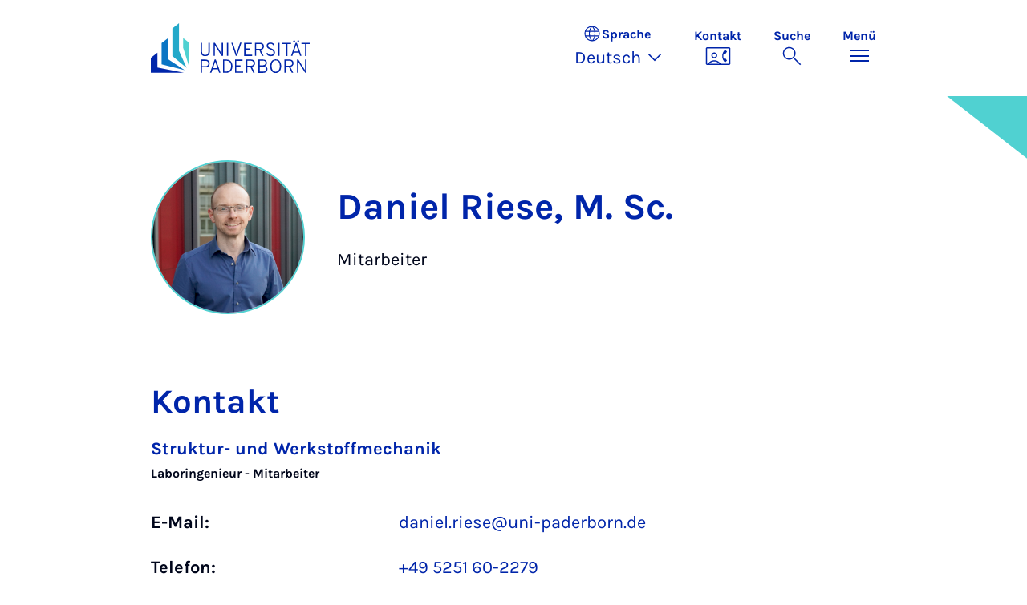

--- FILE ---
content_type: text/css; charset=utf-8
request_url: https://www.uni-paderborn.de/typo3temp/assets/compressed/merged-b3abb2fc0f5e9c242f009fe72a60bfcb-c063bd484d1bdb461256bdaa9924da15.css.gz?1768457161
body_size: 92492
content:
:root,[data-bs-theme=light]{--bs-blue:#0025AA;--bs-middleblue:#0A75C4;--bs-oceanblue:#23A9C9;--bs-cyan:#0dcaf0;--bs-mint:#50D1D1;--bs-purple:#7E3FA8;--bs-red:#dc3545;--bs-orange:#fd7e14;--bs-yellow:#ffc107;--bs-green:#198754;--bs-black:#000;--bs-white:#fff;--bs-gray:#606060;--bs-gray-dark:#343a40;--bs-gray-100:#f8f9fa;--bs-gray-200:#e9ecef;--bs-gray-300:#dee2e6;--bs-gray-400:#ced4da;--bs-gray-500:#adb5bd;--bs-gray-600:#6c757d;--bs-gray-700:#495057;--bs-gray-800:#343a40;--bs-gray-900:#212529;--bs-primary:#0025AA;--bs-secondary:#606060;--bs-success:#198754;--bs-info:#0dcaf0;--bs-warning:#ffc107;--bs-danger:#dc3545;--bs-light:#f8f9fa;--bs-dark:#00061B;--bs-middleblue:#0A75C4;--bs-primary-rgb:0,37,170;--bs-secondary-rgb:96,96,96;--bs-success-rgb:25,135,84;--bs-info-rgb:13,202,240;--bs-warning-rgb:255,193,7;--bs-danger-rgb:220,53,69;--bs-light-rgb:248,249,250;--bs-dark-rgb:0,6,27;--bs-middleblue-rgb:10,117,196;--bs-primary-text-emphasis:#052c65;--bs-secondary-text-emphasis:#2b2f32;--bs-success-text-emphasis:#0a3622;--bs-info-text-emphasis:#055160;--bs-warning-text-emphasis:#664d03;--bs-danger-text-emphasis:#58151c;--bs-light-text-emphasis:#495057;--bs-dark-text-emphasis:#495057;--bs-primary-bg-subtle:#cfe2ff;--bs-secondary-bg-subtle:#e2e3e5;--bs-success-bg-subtle:#d1e7dd;--bs-info-bg-subtle:#cff4fc;--bs-warning-bg-subtle:#fff3cd;--bs-danger-bg-subtle:#f8d7da;--bs-light-bg-subtle:#fcfcfd;--bs-dark-bg-subtle:#ced4da;--bs-primary-border-subtle:#9ec5fe;--bs-secondary-border-subtle:#c4c8cb;--bs-success-border-subtle:#a3cfbb;--bs-info-border-subtle:#9eeaf9;--bs-warning-border-subtle:#ffe69c;--bs-danger-border-subtle:#f1aeb5;--bs-light-border-subtle:#e9ecef;--bs-dark-border-subtle:#adb5bd;--bs-white-rgb:255,255,255;--bs-black-rgb:0,0,0;--bs-font-sans-serif:Karla,"Helvetica Neue",Arial,sans-serif;--bs-font-monospace:SFMono-Regular,Menlo,Monaco,Consolas,"Liberation Mono","Courier New",monospace;--bs-gradient:linear-gradient(180deg,rgba(255,255,255,0.15),rgba(255,255,255,0));--bs-body-font-family:var(--bs-font-sans-serif);--bs-body-font-size:1rem;--bs-body-font-weight:400;--bs-body-line-height:1.625;--bs-body-color:#00061B;--bs-body-color-rgb:0,6,27;--bs-body-bg:#fff;--bs-body-bg-rgb:255,255,255;--bs-emphasis-color:#000;--bs-emphasis-color-rgb:0,0,0;--bs-secondary-color:rgba(33,37,41,0.75);--bs-secondary-color-rgb:33,37,41;--bs-secondary-bg:#e9ecef;--bs-secondary-bg-rgb:233,236,239;--bs-tertiary-color:rgba(33,37,41,0.5);--bs-tertiary-color-rgb:33,37,41;--bs-tertiary-bg:#f8f9fa;--bs-tertiary-bg-rgb:248,249,250;--bs-heading-color:#0025AA;--bs-link-color:#0025AA;--bs-link-color-rgb:0,37,170;--bs-link-decoration:none;--bs-link-hover-color:#0025AA;--bs-link-hover-color-rgb:0,37,170;--bs-link-hover-decoration:underline;--bs-code-color:#d63384;--bs-highlight-bg:#fff3cd;--bs-border-width:1px;--bs-border-style:solid;--bs-border-color:#dee2e6;--bs-border-color-translucent:rgba(0,0,0,0.175);--bs-border-radius:0.375rem;--bs-border-radius-sm:0.25rem;--bs-border-radius-lg:0.5rem;--bs-border-radius-xl:1rem;--bs-border-radius-xxl:2rem;--bs-border-radius-2xl:var(--bs-border-radius-xxl);--bs-border-radius-pill:50rem;--bs-box-shadow:0 0.5rem 1rem rgba(0,0,0,0.15);--bs-box-shadow-sm:0 0.125rem 0.25rem rgba(0,0,0,0.075);--bs-box-shadow-lg:0 1rem 3rem rgba(0,0,0,0.175);--bs-box-shadow-inset:inset 0 1px 2px rgba(0,0,0,0.075);--bs-focus-ring-width:0.25rem;--bs-focus-ring-opacity:0.25;--bs-focus-ring-color:rgba(13,110,253,0.25);--bs-form-valid-color:#198754;--bs-form-valid-border-color:#198754;--bs-form-invalid-color:#dc3545;--bs-form-invalid-border-color:#dc3545}.container,.container-fluid,.container-xxl,.container-xl,.container-lg,.container-md{--bs-gutter-x:1.5rem;--bs-gutter-y:0;width:100%;padding-right:calc(1.5rem*.5);padding-right:calc(var(--bs-gutter-x)*.5);padding-left:calc(1.5rem*.5);padding-left:calc(var(--bs-gutter-x)*.5);margin-right:auto;margin-left:auto}@media(min-width:834px){.container-md,.container-sm,.container{max-width:786px}}@media(min-width:992px){.container-lg,.container-md,.container-sm,.container{max-width:944px}}@media(min-width:1400px){.container-xl,.container-lg,.container-md,.container-sm,.container{max-width:1296px}}@media(min-width:1920px){.container-xxl,.container-xl,.container-lg,.container-md,.container-sm,.container{max-width:1297px}}:root{--bs-breakpoint-xs:0;--bs-breakpoint-sm:375px;--bs-breakpoint-md:834px;--bs-breakpoint-lg:992px;--bs-breakpoint-xl:1400px;--bs-breakpoint-xxl:1920px;--bs-breakpoint-xxxl:2140px}.row{--bs-gutter-x:1.5rem;--bs-gutter-y:0;display:-webkit-box;display:-ms-flexbox;display:flex;flex-wrap:wrap;margin-top:calc(-1*0);margin-top:calc(-1*var(--bs-gutter-y));margin-right:calc(-0.5*1.5rem);margin-right:calc(-0.5*var(--bs-gutter-x));margin-left:calc(-0.5*1.5rem);margin-left:calc(-0.5*var(--bs-gutter-x))}.row>*{box-sizing:border-box;flex-shrink:0;width:100%;max-width:100%;padding-right:calc(var(--bs-gutter-x)*.5);padding-left:calc(var(--bs-gutter-x)*.5);margin-top:var(--bs-gutter-y)}.col{flex:1 0 0%}.row-cols-auto>*{flex:0 0 auto;width:auto}.row-cols-1>*{flex:0 0 auto;width:100%}.row-cols-2>*{flex:0 0 auto;width:50%}.row-cols-3>*{flex:0 0 auto;width:33.3333333333%}.row-cols-4>*{flex:0 0 auto;width:25%}.row-cols-5>*{flex:0 0 auto;width:20%}.row-cols-6>*{flex:0 0 auto;width:16.6666666667%}.col-auto{flex:0 0 auto;width:auto}.col-1{flex:0 0 auto;width:8.33333333%}.col-2{flex:0 0 auto;width:16.66666667%}.col-3{flex:0 0 auto;width:25%}.col-4{flex:0 0 auto;width:33.33333333%}.col-5{flex:0 0 auto;width:41.66666667%}.col-6{flex:0 0 auto;width:50%}.col-7{flex:0 0 auto;width:58.33333333%}.col-8{flex:0 0 auto;width:66.66666667%}.col-9{flex:0 0 auto;width:75%}.col-10{flex:0 0 auto;width:83.33333333%}.col-11{flex:0 0 auto;width:91.66666667%}.col-12{flex:0 0 auto;width:100%}.offset-1{margin-left:8.33333333%}.offset-2{margin-left:16.66666667%}.offset-3{margin-left:25%}.offset-4{margin-left:33.33333333%}.offset-5{margin-left:41.66666667%}.offset-6{margin-left:50%}.offset-7{margin-left:58.33333333%}.offset-8{margin-left:66.66666667%}.offset-9{margin-left:75%}.offset-10{margin-left:83.33333333%}.offset-11{margin-left:91.66666667%}.g-0,.gx-0{--bs-gutter-x:0}.g-0,.gy-0{--bs-gutter-y:0}.g-1,.gx-1{--bs-gutter-x:1rem}.g-1,.gy-1{--bs-gutter-y:1rem}.g-2,.gx-2{--bs-gutter-x:2rem}.g-2,.gy-2{--bs-gutter-y:2rem}.g-3,.gx-3{--bs-gutter-x:3rem}.g-3,.gy-3{--bs-gutter-y:3rem}.g-4,.gx-4{--bs-gutter-x:4rem}.g-4,.gy-4{--bs-gutter-y:4rem}.g-5,.gx-5{--bs-gutter-x:5rem}.g-5,.gy-5{--bs-gutter-y:5rem}.g-6,.gx-6{--bs-gutter-x:10rem}.g-6,.gy-6{--bs-gutter-y:10rem}.g-7,.gx-7{--bs-gutter-x:15rem}.g-7,.gy-7{--bs-gutter-y:15rem}.g-8,.gx-8{--bs-gutter-x:20rem}.g-8,.gy-8{--bs-gutter-y:20rem}.g-9,.gx-9{--bs-gutter-x:30rem}.g-9,.gy-9{--bs-gutter-y:30rem}.g-10,.gx-10{--bs-gutter-x:40rem}.g-10,.gy-10{--bs-gutter-y:40rem}@media(min-width:375px){.col-sm{flex:1 0 0%}.row-cols-sm-auto>*{flex:0 0 auto;width:auto}.row-cols-sm-1>*{flex:0 0 auto;width:100%}.row-cols-sm-2>*{flex:0 0 auto;width:50%}.row-cols-sm-3>*{flex:0 0 auto;width:33.3333333333%}.row-cols-sm-4>*{flex:0 0 auto;width:25%}.row-cols-sm-5>*{flex:0 0 auto;width:20%}.row-cols-sm-6>*{flex:0 0 auto;width:16.6666666667%}.col-sm-auto{flex:0 0 auto;width:auto}.col-sm-1{flex:0 0 auto;width:8.33333333%}.col-sm-2{flex:0 0 auto;width:16.66666667%}.col-sm-3{flex:0 0 auto;width:25%}.col-sm-4{flex:0 0 auto;width:33.33333333%}.col-sm-5{flex:0 0 auto;width:41.66666667%}.col-sm-6{flex:0 0 auto;width:50%}.col-sm-7{flex:0 0 auto;width:58.33333333%}.col-sm-8{flex:0 0 auto;width:66.66666667%}.col-sm-9{flex:0 0 auto;width:75%}.col-sm-10{flex:0 0 auto;width:83.33333333%}.col-sm-11{flex:0 0 auto;width:91.66666667%}.col-sm-12{flex:0 0 auto;width:100%}.offset-sm-0{margin-left:0}.offset-sm-1{margin-left:8.33333333%}.offset-sm-2{margin-left:16.66666667%}.offset-sm-3{margin-left:25%}.offset-sm-4{margin-left:33.33333333%}.offset-sm-5{margin-left:41.66666667%}.offset-sm-6{margin-left:50%}.offset-sm-7{margin-left:58.33333333%}.offset-sm-8{margin-left:66.66666667%}.offset-sm-9{margin-left:75%}.offset-sm-10{margin-left:83.33333333%}.offset-sm-11{margin-left:91.66666667%}.g-sm-0,.gx-sm-0{--bs-gutter-x:0}.g-sm-0,.gy-sm-0{--bs-gutter-y:0}.g-sm-1,.gx-sm-1{--bs-gutter-x:1rem}.g-sm-1,.gy-sm-1{--bs-gutter-y:1rem}.g-sm-2,.gx-sm-2{--bs-gutter-x:2rem}.g-sm-2,.gy-sm-2{--bs-gutter-y:2rem}.g-sm-3,.gx-sm-3{--bs-gutter-x:3rem}.g-sm-3,.gy-sm-3{--bs-gutter-y:3rem}.g-sm-4,.gx-sm-4{--bs-gutter-x:4rem}.g-sm-4,.gy-sm-4{--bs-gutter-y:4rem}.g-sm-5,.gx-sm-5{--bs-gutter-x:5rem}.g-sm-5,.gy-sm-5{--bs-gutter-y:5rem}.g-sm-6,.gx-sm-6{--bs-gutter-x:10rem}.g-sm-6,.gy-sm-6{--bs-gutter-y:10rem}.g-sm-7,.gx-sm-7{--bs-gutter-x:15rem}.g-sm-7,.gy-sm-7{--bs-gutter-y:15rem}.g-sm-8,.gx-sm-8{--bs-gutter-x:20rem}.g-sm-8,.gy-sm-8{--bs-gutter-y:20rem}.g-sm-9,.gx-sm-9{--bs-gutter-x:30rem}.g-sm-9,.gy-sm-9{--bs-gutter-y:30rem}.g-sm-10,.gx-sm-10{--bs-gutter-x:40rem}.g-sm-10,.gy-sm-10{--bs-gutter-y:40rem}}@media(min-width:834px){.col-md{flex:1 0 0%}.row-cols-md-auto>*{flex:0 0 auto;width:auto}.row-cols-md-1>*{flex:0 0 auto;width:100%}.row-cols-md-2>*{flex:0 0 auto;width:50%}.row-cols-md-3>*{flex:0 0 auto;width:33.3333333333%}.row-cols-md-4>*{flex:0 0 auto;width:25%}.row-cols-md-5>*{flex:0 0 auto;width:20%}.row-cols-md-6>*{flex:0 0 auto;width:16.6666666667%}.col-md-auto{flex:0 0 auto;width:auto}.col-md-1{flex:0 0 auto;width:8.33333333%}.col-md-2{flex:0 0 auto;width:16.66666667%}.col-md-3{flex:0 0 auto;width:25%}.col-md-4{flex:0 0 auto;width:33.33333333%}.col-md-5{flex:0 0 auto;width:41.66666667%}.col-md-6{flex:0 0 auto;width:50%}.col-md-7{flex:0 0 auto;width:58.33333333%}.col-md-8{flex:0 0 auto;width:66.66666667%}.col-md-9{flex:0 0 auto;width:75%}.col-md-10{flex:0 0 auto;width:83.33333333%}.col-md-11{flex:0 0 auto;width:91.66666667%}.col-md-12{flex:0 0 auto;width:100%}.offset-md-0{margin-left:0}.offset-md-1{margin-left:8.33333333%}.offset-md-2{margin-left:16.66666667%}.offset-md-3{margin-left:25%}.offset-md-4{margin-left:33.33333333%}.offset-md-5{margin-left:41.66666667%}.offset-md-6{margin-left:50%}.offset-md-7{margin-left:58.33333333%}.offset-md-8{margin-left:66.66666667%}.offset-md-9{margin-left:75%}.offset-md-10{margin-left:83.33333333%}.offset-md-11{margin-left:91.66666667%}.g-md-0,.gx-md-0{--bs-gutter-x:0}.g-md-0,.gy-md-0{--bs-gutter-y:0}.g-md-1,.gx-md-1{--bs-gutter-x:1rem}.g-md-1,.gy-md-1{--bs-gutter-y:1rem}.g-md-2,.gx-md-2{--bs-gutter-x:2rem}.g-md-2,.gy-md-2{--bs-gutter-y:2rem}.g-md-3,.gx-md-3{--bs-gutter-x:3rem}.g-md-3,.gy-md-3{--bs-gutter-y:3rem}.g-md-4,.gx-md-4{--bs-gutter-x:4rem}.g-md-4,.gy-md-4{--bs-gutter-y:4rem}.g-md-5,.gx-md-5{--bs-gutter-x:5rem}.g-md-5,.gy-md-5{--bs-gutter-y:5rem}.g-md-6,.gx-md-6{--bs-gutter-x:10rem}.g-md-6,.gy-md-6{--bs-gutter-y:10rem}.g-md-7,.gx-md-7{--bs-gutter-x:15rem}.g-md-7,.gy-md-7{--bs-gutter-y:15rem}.g-md-8,.gx-md-8{--bs-gutter-x:20rem}.g-md-8,.gy-md-8{--bs-gutter-y:20rem}.g-md-9,.gx-md-9{--bs-gutter-x:30rem}.g-md-9,.gy-md-9{--bs-gutter-y:30rem}.g-md-10,.gx-md-10{--bs-gutter-x:40rem}.g-md-10,.gy-md-10{--bs-gutter-y:40rem}}@media(min-width:992px){.col-lg{flex:1 0 0%}.row-cols-lg-auto>*{flex:0 0 auto;width:auto}.row-cols-lg-1>*{flex:0 0 auto;width:100%}.row-cols-lg-2>*{flex:0 0 auto;width:50%}.row-cols-lg-3>*{flex:0 0 auto;width:33.3333333333%}.row-cols-lg-4>*{flex:0 0 auto;width:25%}.row-cols-lg-5>*{flex:0 0 auto;width:20%}.row-cols-lg-6>*{flex:0 0 auto;width:16.6666666667%}.col-lg-auto{flex:0 0 auto;width:auto}.col-lg-1{flex:0 0 auto;width:8.33333333%}.col-lg-2{flex:0 0 auto;width:16.66666667%}.col-lg-3{flex:0 0 auto;width:25%}.col-lg-4{flex:0 0 auto;width:33.33333333%}.col-lg-5{flex:0 0 auto;width:41.66666667%}.col-lg-6{flex:0 0 auto;width:50%}.col-lg-7{flex:0 0 auto;width:58.33333333%}.col-lg-8{flex:0 0 auto;width:66.66666667%}.col-lg-9{flex:0 0 auto;width:75%}.col-lg-10{flex:0 0 auto;width:83.33333333%}.col-lg-11{flex:0 0 auto;width:91.66666667%}.col-lg-12{flex:0 0 auto;width:100%}.offset-lg-0{margin-left:0}.offset-lg-1{margin-left:8.33333333%}.offset-lg-2{margin-left:16.66666667%}.offset-lg-3{margin-left:25%}.offset-lg-4{margin-left:33.33333333%}.offset-lg-5{margin-left:41.66666667%}.offset-lg-6{margin-left:50%}.offset-lg-7{margin-left:58.33333333%}.offset-lg-8{margin-left:66.66666667%}.offset-lg-9{margin-left:75%}.offset-lg-10{margin-left:83.33333333%}.offset-lg-11{margin-left:91.66666667%}.g-lg-0,.gx-lg-0{--bs-gutter-x:0}.g-lg-0,.gy-lg-0{--bs-gutter-y:0}.g-lg-1,.gx-lg-1{--bs-gutter-x:1rem}.g-lg-1,.gy-lg-1{--bs-gutter-y:1rem}.g-lg-2,.gx-lg-2{--bs-gutter-x:2rem}.g-lg-2,.gy-lg-2{--bs-gutter-y:2rem}.g-lg-3,.gx-lg-3{--bs-gutter-x:3rem}.g-lg-3,.gy-lg-3{--bs-gutter-y:3rem}.g-lg-4,.gx-lg-4{--bs-gutter-x:4rem}.g-lg-4,.gy-lg-4{--bs-gutter-y:4rem}.g-lg-5,.gx-lg-5{--bs-gutter-x:5rem}.g-lg-5,.gy-lg-5{--bs-gutter-y:5rem}.g-lg-6,.gx-lg-6{--bs-gutter-x:10rem}.g-lg-6,.gy-lg-6{--bs-gutter-y:10rem}.g-lg-7,.gx-lg-7{--bs-gutter-x:15rem}.g-lg-7,.gy-lg-7{--bs-gutter-y:15rem}.g-lg-8,.gx-lg-8{--bs-gutter-x:20rem}.g-lg-8,.gy-lg-8{--bs-gutter-y:20rem}.g-lg-9,.gx-lg-9{--bs-gutter-x:30rem}.g-lg-9,.gy-lg-9{--bs-gutter-y:30rem}.g-lg-10,.gx-lg-10{--bs-gutter-x:40rem}.g-lg-10,.gy-lg-10{--bs-gutter-y:40rem}}@media(min-width:1400px){.col-xl{flex:1 0 0%}.row-cols-xl-auto>*{flex:0 0 auto;width:auto}.row-cols-xl-1>*{flex:0 0 auto;width:100%}.row-cols-xl-2>*{flex:0 0 auto;width:50%}.row-cols-xl-3>*{flex:0 0 auto;width:33.3333333333%}.row-cols-xl-4>*{flex:0 0 auto;width:25%}.row-cols-xl-5>*{flex:0 0 auto;width:20%}.row-cols-xl-6>*{flex:0 0 auto;width:16.6666666667%}.col-xl-auto{flex:0 0 auto;width:auto}.col-xl-1{flex:0 0 auto;width:8.33333333%}.col-xl-2{flex:0 0 auto;width:16.66666667%}.col-xl-3{flex:0 0 auto;width:25%}.col-xl-4{flex:0 0 auto;width:33.33333333%}.col-xl-5{flex:0 0 auto;width:41.66666667%}.col-xl-6{flex:0 0 auto;width:50%}.col-xl-7{flex:0 0 auto;width:58.33333333%}.col-xl-8{flex:0 0 auto;width:66.66666667%}.col-xl-9{flex:0 0 auto;width:75%}.col-xl-10{flex:0 0 auto;width:83.33333333%}.col-xl-11{flex:0 0 auto;width:91.66666667%}.col-xl-12{flex:0 0 auto;width:100%}.offset-xl-0{margin-left:0}.offset-xl-1{margin-left:8.33333333%}.offset-xl-2{margin-left:16.66666667%}.offset-xl-3{margin-left:25%}.offset-xl-4{margin-left:33.33333333%}.offset-xl-5{margin-left:41.66666667%}.offset-xl-6{margin-left:50%}.offset-xl-7{margin-left:58.33333333%}.offset-xl-8{margin-left:66.66666667%}.offset-xl-9{margin-left:75%}.offset-xl-10{margin-left:83.33333333%}.offset-xl-11{margin-left:91.66666667%}.g-xl-0,.gx-xl-0{--bs-gutter-x:0}.g-xl-0,.gy-xl-0{--bs-gutter-y:0}.g-xl-1,.gx-xl-1{--bs-gutter-x:1rem}.g-xl-1,.gy-xl-1{--bs-gutter-y:1rem}.g-xl-2,.gx-xl-2{--bs-gutter-x:2rem}.g-xl-2,.gy-xl-2{--bs-gutter-y:2rem}.g-xl-3,.gx-xl-3{--bs-gutter-x:3rem}.g-xl-3,.gy-xl-3{--bs-gutter-y:3rem}.g-xl-4,.gx-xl-4{--bs-gutter-x:4rem}.g-xl-4,.gy-xl-4{--bs-gutter-y:4rem}.g-xl-5,.gx-xl-5{--bs-gutter-x:5rem}.g-xl-5,.gy-xl-5{--bs-gutter-y:5rem}.g-xl-6,.gx-xl-6{--bs-gutter-x:10rem}.g-xl-6,.gy-xl-6{--bs-gutter-y:10rem}.g-xl-7,.gx-xl-7{--bs-gutter-x:15rem}.g-xl-7,.gy-xl-7{--bs-gutter-y:15rem}.g-xl-8,.gx-xl-8{--bs-gutter-x:20rem}.g-xl-8,.gy-xl-8{--bs-gutter-y:20rem}.g-xl-9,.gx-xl-9{--bs-gutter-x:30rem}.g-xl-9,.gy-xl-9{--bs-gutter-y:30rem}.g-xl-10,.gx-xl-10{--bs-gutter-x:40rem}.g-xl-10,.gy-xl-10{--bs-gutter-y:40rem}}@media(min-width:1920px){.col-xxl{flex:1 0 0%}.row-cols-xxl-auto>*{flex:0 0 auto;width:auto}.row-cols-xxl-1>*{flex:0 0 auto;width:100%}.row-cols-xxl-2>*{flex:0 0 auto;width:50%}.row-cols-xxl-3>*{flex:0 0 auto;width:33.3333333333%}.row-cols-xxl-4>*{flex:0 0 auto;width:25%}.row-cols-xxl-5>*{flex:0 0 auto;width:20%}.row-cols-xxl-6>*{flex:0 0 auto;width:16.6666666667%}.col-xxl-auto{flex:0 0 auto;width:auto}.col-xxl-1{flex:0 0 auto;width:8.33333333%}.col-xxl-2{flex:0 0 auto;width:16.66666667%}.col-xxl-3{flex:0 0 auto;width:25%}.col-xxl-4{flex:0 0 auto;width:33.33333333%}.col-xxl-5{flex:0 0 auto;width:41.66666667%}.col-xxl-6{flex:0 0 auto;width:50%}.col-xxl-7{flex:0 0 auto;width:58.33333333%}.col-xxl-8{flex:0 0 auto;width:66.66666667%}.col-xxl-9{flex:0 0 auto;width:75%}.col-xxl-10{flex:0 0 auto;width:83.33333333%}.col-xxl-11{flex:0 0 auto;width:91.66666667%}.col-xxl-12{flex:0 0 auto;width:100%}.offset-xxl-0{margin-left:0}.offset-xxl-1{margin-left:8.33333333%}.offset-xxl-2{margin-left:16.66666667%}.offset-xxl-3{margin-left:25%}.offset-xxl-4{margin-left:33.33333333%}.offset-xxl-5{margin-left:41.66666667%}.offset-xxl-6{margin-left:50%}.offset-xxl-7{margin-left:58.33333333%}.offset-xxl-8{margin-left:66.66666667%}.offset-xxl-9{margin-left:75%}.offset-xxl-10{margin-left:83.33333333%}.offset-xxl-11{margin-left:91.66666667%}.g-xxl-0,.gx-xxl-0{--bs-gutter-x:0}.g-xxl-0,.gy-xxl-0{--bs-gutter-y:0}.g-xxl-1,.gx-xxl-1{--bs-gutter-x:1rem}.g-xxl-1,.gy-xxl-1{--bs-gutter-y:1rem}.g-xxl-2,.gx-xxl-2{--bs-gutter-x:2rem}.g-xxl-2,.gy-xxl-2{--bs-gutter-y:2rem}.g-xxl-3,.gx-xxl-3{--bs-gutter-x:3rem}.g-xxl-3,.gy-xxl-3{--bs-gutter-y:3rem}.g-xxl-4,.gx-xxl-4{--bs-gutter-x:4rem}.g-xxl-4,.gy-xxl-4{--bs-gutter-y:4rem}.g-xxl-5,.gx-xxl-5{--bs-gutter-x:5rem}.g-xxl-5,.gy-xxl-5{--bs-gutter-y:5rem}.g-xxl-6,.gx-xxl-6{--bs-gutter-x:10rem}.g-xxl-6,.gy-xxl-6{--bs-gutter-y:10rem}.g-xxl-7,.gx-xxl-7{--bs-gutter-x:15rem}.g-xxl-7,.gy-xxl-7{--bs-gutter-y:15rem}.g-xxl-8,.gx-xxl-8{--bs-gutter-x:20rem}.g-xxl-8,.gy-xxl-8{--bs-gutter-y:20rem}.g-xxl-9,.gx-xxl-9{--bs-gutter-x:30rem}.g-xxl-9,.gy-xxl-9{--bs-gutter-y:30rem}.g-xxl-10,.gx-xxl-10{--bs-gutter-x:40rem}.g-xxl-10,.gy-xxl-10{--bs-gutter-y:40rem}}@media(min-width:2140px){.col-xxxl{flex:1 0 0%}.row-cols-xxxl-auto>*{flex:0 0 auto;width:auto}.row-cols-xxxl-1>*{flex:0 0 auto;width:100%}.row-cols-xxxl-2>*{flex:0 0 auto;width:50%}.row-cols-xxxl-3>*{flex:0 0 auto;width:33.3333333333%}.row-cols-xxxl-4>*{flex:0 0 auto;width:25%}.row-cols-xxxl-5>*{flex:0 0 auto;width:20%}.row-cols-xxxl-6>*{flex:0 0 auto;width:16.6666666667%}.col-xxxl-auto{flex:0 0 auto;width:auto}.col-xxxl-1{flex:0 0 auto;width:8.33333333%}.col-xxxl-2{flex:0 0 auto;width:16.66666667%}.col-xxxl-3{flex:0 0 auto;width:25%}.col-xxxl-4{flex:0 0 auto;width:33.33333333%}.col-xxxl-5{flex:0 0 auto;width:41.66666667%}.col-xxxl-6{flex:0 0 auto;width:50%}.col-xxxl-7{flex:0 0 auto;width:58.33333333%}.col-xxxl-8{flex:0 0 auto;width:66.66666667%}.col-xxxl-9{flex:0 0 auto;width:75%}.col-xxxl-10{flex:0 0 auto;width:83.33333333%}.col-xxxl-11{flex:0 0 auto;width:91.66666667%}.col-xxxl-12{flex:0 0 auto;width:100%}.offset-xxxl-0{margin-left:0}.offset-xxxl-1{margin-left:8.33333333%}.offset-xxxl-2{margin-left:16.66666667%}.offset-xxxl-3{margin-left:25%}.offset-xxxl-4{margin-left:33.33333333%}.offset-xxxl-5{margin-left:41.66666667%}.offset-xxxl-6{margin-left:50%}.offset-xxxl-7{margin-left:58.33333333%}.offset-xxxl-8{margin-left:66.66666667%}.offset-xxxl-9{margin-left:75%}.offset-xxxl-10{margin-left:83.33333333%}.offset-xxxl-11{margin-left:91.66666667%}.g-xxxl-0,.gx-xxxl-0{--bs-gutter-x:0}.g-xxxl-0,.gy-xxxl-0{--bs-gutter-y:0}.g-xxxl-1,.gx-xxxl-1{--bs-gutter-x:1rem}.g-xxxl-1,.gy-xxxl-1{--bs-gutter-y:1rem}.g-xxxl-2,.gx-xxxl-2{--bs-gutter-x:2rem}.g-xxxl-2,.gy-xxxl-2{--bs-gutter-y:2rem}.g-xxxl-3,.gx-xxxl-3{--bs-gutter-x:3rem}.g-xxxl-3,.gy-xxxl-3{--bs-gutter-y:3rem}.g-xxxl-4,.gx-xxxl-4{--bs-gutter-x:4rem}.g-xxxl-4,.gy-xxxl-4{--bs-gutter-y:4rem}.g-xxxl-5,.gx-xxxl-5{--bs-gutter-x:5rem}.g-xxxl-5,.gy-xxxl-5{--bs-gutter-y:5rem}.g-xxxl-6,.gx-xxxl-6{--bs-gutter-x:10rem}.g-xxxl-6,.gy-xxxl-6{--bs-gutter-y:10rem}.g-xxxl-7,.gx-xxxl-7{--bs-gutter-x:15rem}.g-xxxl-7,.gy-xxxl-7{--bs-gutter-y:15rem}.g-xxxl-8,.gx-xxxl-8{--bs-gutter-x:20rem}.g-xxxl-8,.gy-xxxl-8{--bs-gutter-y:20rem}.g-xxxl-9,.gx-xxxl-9{--bs-gutter-x:30rem}.g-xxxl-9,.gy-xxxl-9{--bs-gutter-y:30rem}.g-xxxl-10,.gx-xxxl-10{--bs-gutter-x:40rem}.g-xxxl-10,.gy-xxxl-10{--bs-gutter-y:40rem}}.d-inline{display:inline !important}.d-inline-block{display:inline-block !important}.d-block{display:block !important}.d-grid{display:grid !important}.d-inline-grid{display:inline-grid !important}.d-table{display:table !important}.d-table-row{display:table-row !important}.d-table-cell{display:table-cell !important}.d-flex{display:-webkit-box !important;display:-ms-flexbox !important;display:flex !important}.d-inline-flex{display:-webkit-inline-box !important;display:-ms-inline-flexbox !important;display:inline-flex !important}.d-none{display:none !important}.flex-fill{flex:1 1 auto !important}.flex-row{flex-direction:row !important}.flex-column{flex-direction:column !important}.flex-row-reverse{flex-direction:row-reverse !important}.flex-column-reverse{flex-direction:column-reverse !important}.flex-grow-0{flex-grow:0 !important}.flex-grow-1{flex-grow:1 !important}.flex-shrink-0{flex-shrink:0 !important}.flex-shrink-1{flex-shrink:1 !important}.flex-wrap{flex-wrap:wrap !important}.flex-nowrap{flex-wrap:nowrap !important}.flex-wrap-reverse{flex-wrap:wrap-reverse !important}.justify-content-start{justify-content:flex-start !important}.justify-content-end{justify-content:flex-end !important}.justify-content-center{justify-content:center !important}.justify-content-between{justify-content:space-between !important}.justify-content-around{justify-content:space-around !important}.justify-content-evenly{justify-content:space-evenly !important}.align-items-start{align-items:flex-start !important}.align-items-end{align-items:flex-end !important}.align-items-center{align-items:center !important}.align-items-baseline{align-items:baseline !important}.align-items-stretch{align-items:stretch !important}.align-content-start{align-content:flex-start !important}.align-content-end{align-content:flex-end !important}.align-content-center{align-content:center !important}.align-content-between{align-content:space-between !important}.align-content-around{align-content:space-around !important}.align-content-stretch{align-content:stretch !important}.align-self-auto{align-self:auto !important}.align-self-start{align-self:flex-start !important}.align-self-end{align-self:flex-end !important}.align-self-center{align-self:center !important}.align-self-baseline{align-self:baseline !important}.align-self-stretch{align-self:stretch !important}.order-first{order:-1 !important}.order-0{order:0 !important}.order-1{order:1 !important}.order-2{order:2 !important}.order-3{order:3 !important}.order-4{order:4 !important}.order-5{order:5 !important}.order-last{order:6 !important}.m-0{margin:0 !important}.m-1{margin:1rem !important}.m-2{margin:2rem !important}.m-3{margin:3rem !important}.m-4{margin:4rem !important}.m-5{margin:5rem !important}.m-6{margin:10rem !important}.m-7{margin:15rem !important}.m-8{margin:20rem !important}.m-9{margin:30rem !important}.m-10{margin:40rem !important}.m-auto{margin:auto !important}.mx-0{margin-right:0 !important;margin-left:0 !important}.mx-1{margin-right:1rem !important;margin-left:1rem !important}.mx-2{margin-right:2rem !important;margin-left:2rem !important}.mx-3{margin-right:3rem !important;margin-left:3rem !important}.mx-4{margin-right:4rem !important;margin-left:4rem !important}.mx-5{margin-right:5rem !important;margin-left:5rem !important}.mx-6{margin-right:10rem !important;margin-left:10rem !important}.mx-7{margin-right:15rem !important;margin-left:15rem !important}.mx-8{margin-right:20rem !important;margin-left:20rem !important}.mx-9{margin-right:30rem !important;margin-left:30rem !important}.mx-10{margin-right:40rem !important;margin-left:40rem !important}.mx-auto{margin-right:auto !important;margin-left:auto !important}.my-0{margin-top:0 !important;margin-bottom:0 !important}.my-1{margin-top:1rem !important;margin-bottom:1rem !important}.my-2{margin-top:2rem !important;margin-bottom:2rem !important}.my-3{margin-top:3rem !important;margin-bottom:3rem !important}.my-4{margin-top:4rem !important;margin-bottom:4rem !important}.my-5{margin-top:5rem !important;margin-bottom:5rem !important}.my-6{margin-top:10rem !important;margin-bottom:10rem !important}.my-7{margin-top:15rem !important;margin-bottom:15rem !important}.my-8{margin-top:20rem !important;margin-bottom:20rem !important}.my-9{margin-top:30rem !important;margin-bottom:30rem !important}.my-10{margin-top:40rem !important;margin-bottom:40rem !important}.my-auto{margin-top:auto !important;margin-bottom:auto !important}.mt-0{margin-top:0 !important}.mt-1{margin-top:1rem !important}.mt-2{margin-top:2rem !important}.mt-3{margin-top:3rem !important}.mt-4{margin-top:4rem !important}.mt-5{margin-top:5rem !important}.mt-6{margin-top:10rem !important}.mt-7{margin-top:15rem !important}.mt-8{margin-top:20rem !important}.mt-9{margin-top:30rem !important}.mt-10{margin-top:40rem !important}.mt-auto{margin-top:auto !important}.me-0{margin-right:0 !important}.me-1{margin-right:1rem !important}.me-2{margin-right:2rem !important}.me-3{margin-right:3rem !important}.me-4{margin-right:4rem !important}.me-5{margin-right:5rem !important}.me-6{margin-right:10rem !important}.me-7{margin-right:15rem !important}.me-8{margin-right:20rem !important}.me-9{margin-right:30rem !important}.me-10{margin-right:40rem !important}.me-auto{margin-right:auto !important}.mb-0{margin-bottom:0 !important}.mb-1{margin-bottom:1rem !important}.mb-2{margin-bottom:2rem !important}.mb-3{margin-bottom:3rem !important}.mb-4{margin-bottom:4rem !important}.mb-5{margin-bottom:5rem !important}.mb-6{margin-bottom:10rem !important}.mb-7{margin-bottom:15rem !important}.mb-8{margin-bottom:20rem !important}.mb-9{margin-bottom:30rem !important}.mb-10{margin-bottom:40rem !important}.mb-auto{margin-bottom:auto !important}.ms-0{margin-left:0 !important}.ms-1{margin-left:1rem !important}.ms-2{margin-left:2rem !important}.ms-3{margin-left:3rem !important}.ms-4{margin-left:4rem !important}.ms-5{margin-left:5rem !important}.ms-6{margin-left:10rem !important}.ms-7{margin-left:15rem !important}.ms-8{margin-left:20rem !important}.ms-9{margin-left:30rem !important}.ms-10{margin-left:40rem !important}.ms-auto{margin-left:auto !important}.p-0{padding:0 !important}.p-1{padding:1rem !important}.p-2{padding:2rem !important}.p-3{padding:3rem !important}.p-4{padding:4rem !important}.p-5{padding:5rem !important}.p-6{padding:10rem !important}.p-7{padding:15rem !important}.p-8{padding:20rem !important}.p-9{padding:30rem !important}.p-10{padding:40rem !important}.px-0{padding-right:0 !important;padding-left:0 !important}.px-1{padding-right:1rem !important;padding-left:1rem !important}.px-2{padding-right:2rem !important;padding-left:2rem !important}.px-3{padding-right:3rem !important;padding-left:3rem !important}.px-4{padding-right:4rem !important;padding-left:4rem !important}.px-5{padding-right:5rem !important;padding-left:5rem !important}.px-6{padding-right:10rem !important;padding-left:10rem !important}.px-7{padding-right:15rem !important;padding-left:15rem !important}.px-8{padding-right:20rem !important;padding-left:20rem !important}.px-9{padding-right:30rem !important;padding-left:30rem !important}.px-10{padding-right:40rem !important;padding-left:40rem !important}.py-0{padding-top:0 !important;padding-bottom:0 !important}.py-1{padding-top:1rem !important;padding-bottom:1rem !important}.py-2{padding-top:2rem !important;padding-bottom:2rem !important}.py-3{padding-top:3rem !important;padding-bottom:3rem !important}.py-4{padding-top:4rem !important;padding-bottom:4rem !important}.py-5{padding-top:5rem !important;padding-bottom:5rem !important}.py-6{padding-top:10rem !important;padding-bottom:10rem !important}.py-7{padding-top:15rem !important;padding-bottom:15rem !important}.py-8{padding-top:20rem !important;padding-bottom:20rem !important}.py-9{padding-top:30rem !important;padding-bottom:30rem !important}.py-10{padding-top:40rem !important;padding-bottom:40rem !important}.pt-0{padding-top:0 !important}.pt-1{padding-top:1rem !important}.pt-2{padding-top:2rem !important}.pt-3{padding-top:3rem !important}.pt-4{padding-top:4rem !important}.pt-5{padding-top:5rem !important}.pt-6{padding-top:10rem !important}.pt-7{padding-top:15rem !important}.pt-8{padding-top:20rem !important}.pt-9{padding-top:30rem !important}.pt-10{padding-top:40rem !important}.pe-0{padding-right:0 !important}.pe-1{padding-right:1rem !important}.pe-2{padding-right:2rem !important}.pe-3{padding-right:3rem !important}.pe-4{padding-right:4rem !important}.pe-5{padding-right:5rem !important}.pe-6{padding-right:10rem !important}.pe-7{padding-right:15rem !important}.pe-8{padding-right:20rem !important}.pe-9{padding-right:30rem !important}.pe-10{padding-right:40rem !important}.pb-0{padding-bottom:0 !important}.pb-1{padding-bottom:1rem !important}.pb-2{padding-bottom:2rem !important}.pb-3{padding-bottom:3rem !important}.pb-4{padding-bottom:4rem !important}.pb-5{padding-bottom:5rem !important}.pb-6{padding-bottom:10rem !important}.pb-7{padding-bottom:15rem !important}.pb-8{padding-bottom:20rem !important}.pb-9{padding-bottom:30rem !important}.pb-10{padding-bottom:40rem !important}.ps-0{padding-left:0 !important}.ps-1{padding-left:1rem !important}.ps-2{padding-left:2rem !important}.ps-3{padding-left:3rem !important}.ps-4{padding-left:4rem !important}.ps-5{padding-left:5rem !important}.ps-6{padding-left:10rem !important}.ps-7{padding-left:15rem !important}.ps-8{padding-left:20rem !important}.ps-9{padding-left:30rem !important}.ps-10{padding-left:40rem !important}@media(min-width:375px){.d-sm-inline{display:inline !important}.d-sm-inline-block{display:inline-block !important}.d-sm-block{display:block !important}.d-sm-grid{display:grid !important}.d-sm-inline-grid{display:inline-grid !important}.d-sm-table{display:table !important}.d-sm-table-row{display:table-row !important}.d-sm-table-cell{display:table-cell !important}.d-sm-flex{display:-webkit-box !important;display:-ms-flexbox !important;display:flex !important}.d-sm-inline-flex{display:-webkit-inline-box !important;display:-ms-inline-flexbox !important;display:inline-flex !important}.d-sm-none{display:none !important}.flex-sm-fill{flex:1 1 auto !important}.flex-sm-row{flex-direction:row !important}.flex-sm-column{flex-direction:column !important}.flex-sm-row-reverse{flex-direction:row-reverse !important}.flex-sm-column-reverse{flex-direction:column-reverse !important}.flex-sm-grow-0{flex-grow:0 !important}.flex-sm-grow-1{flex-grow:1 !important}.flex-sm-shrink-0{flex-shrink:0 !important}.flex-sm-shrink-1{flex-shrink:1 !important}.flex-sm-wrap{flex-wrap:wrap !important}.flex-sm-nowrap{flex-wrap:nowrap !important}.flex-sm-wrap-reverse{flex-wrap:wrap-reverse !important}.justify-content-sm-start{justify-content:flex-start !important}.justify-content-sm-end{justify-content:flex-end !important}.justify-content-sm-center{justify-content:center !important}.justify-content-sm-between{justify-content:space-between !important}.justify-content-sm-around{justify-content:space-around !important}.justify-content-sm-evenly{justify-content:space-evenly !important}.align-items-sm-start{align-items:flex-start !important}.align-items-sm-end{align-items:flex-end !important}.align-items-sm-center{align-items:center !important}.align-items-sm-baseline{align-items:baseline !important}.align-items-sm-stretch{align-items:stretch !important}.align-content-sm-start{align-content:flex-start !important}.align-content-sm-end{align-content:flex-end !important}.align-content-sm-center{align-content:center !important}.align-content-sm-between{align-content:space-between !important}.align-content-sm-around{align-content:space-around !important}.align-content-sm-stretch{align-content:stretch !important}.align-self-sm-auto{align-self:auto !important}.align-self-sm-start{align-self:flex-start !important}.align-self-sm-end{align-self:flex-end !important}.align-self-sm-center{align-self:center !important}.align-self-sm-baseline{align-self:baseline !important}.align-self-sm-stretch{align-self:stretch !important}.order-sm-first{order:-1 !important}.order-sm-0{order:0 !important}.order-sm-1{order:1 !important}.order-sm-2{order:2 !important}.order-sm-3{order:3 !important}.order-sm-4{order:4 !important}.order-sm-5{order:5 !important}.order-sm-last{order:6 !important}.m-sm-0{margin:0 !important}.m-sm-1{margin:1rem !important}.m-sm-2{margin:2rem !important}.m-sm-3{margin:3rem !important}.m-sm-4{margin:4rem !important}.m-sm-5{margin:5rem !important}.m-sm-6{margin:10rem !important}.m-sm-7{margin:15rem !important}.m-sm-8{margin:20rem !important}.m-sm-9{margin:30rem !important}.m-sm-10{margin:40rem !important}.m-sm-auto{margin:auto !important}.mx-sm-0{margin-right:0 !important;margin-left:0 !important}.mx-sm-1{margin-right:1rem !important;margin-left:1rem !important}.mx-sm-2{margin-right:2rem !important;margin-left:2rem !important}.mx-sm-3{margin-right:3rem !important;margin-left:3rem !important}.mx-sm-4{margin-right:4rem !important;margin-left:4rem !important}.mx-sm-5{margin-right:5rem !important;margin-left:5rem !important}.mx-sm-6{margin-right:10rem !important;margin-left:10rem !important}.mx-sm-7{margin-right:15rem !important;margin-left:15rem !important}.mx-sm-8{margin-right:20rem !important;margin-left:20rem !important}.mx-sm-9{margin-right:30rem !important;margin-left:30rem !important}.mx-sm-10{margin-right:40rem !important;margin-left:40rem !important}.mx-sm-auto{margin-right:auto !important;margin-left:auto !important}.my-sm-0{margin-top:0 !important;margin-bottom:0 !important}.my-sm-1{margin-top:1rem !important;margin-bottom:1rem !important}.my-sm-2{margin-top:2rem !important;margin-bottom:2rem !important}.my-sm-3{margin-top:3rem !important;margin-bottom:3rem !important}.my-sm-4{margin-top:4rem !important;margin-bottom:4rem !important}.my-sm-5{margin-top:5rem !important;margin-bottom:5rem !important}.my-sm-6{margin-top:10rem !important;margin-bottom:10rem !important}.my-sm-7{margin-top:15rem !important;margin-bottom:15rem !important}.my-sm-8{margin-top:20rem !important;margin-bottom:20rem !important}.my-sm-9{margin-top:30rem !important;margin-bottom:30rem !important}.my-sm-10{margin-top:40rem !important;margin-bottom:40rem !important}.my-sm-auto{margin-top:auto !important;margin-bottom:auto !important}.mt-sm-0{margin-top:0 !important}.mt-sm-1{margin-top:1rem !important}.mt-sm-2{margin-top:2rem !important}.mt-sm-3{margin-top:3rem !important}.mt-sm-4{margin-top:4rem !important}.mt-sm-5{margin-top:5rem !important}.mt-sm-6{margin-top:10rem !important}.mt-sm-7{margin-top:15rem !important}.mt-sm-8{margin-top:20rem !important}.mt-sm-9{margin-top:30rem !important}.mt-sm-10{margin-top:40rem !important}.mt-sm-auto{margin-top:auto !important}.me-sm-0{margin-right:0 !important}.me-sm-1{margin-right:1rem !important}.me-sm-2{margin-right:2rem !important}.me-sm-3{margin-right:3rem !important}.me-sm-4{margin-right:4rem !important}.me-sm-5{margin-right:5rem !important}.me-sm-6{margin-right:10rem !important}.me-sm-7{margin-right:15rem !important}.me-sm-8{margin-right:20rem !important}.me-sm-9{margin-right:30rem !important}.me-sm-10{margin-right:40rem !important}.me-sm-auto{margin-right:auto !important}.mb-sm-0{margin-bottom:0 !important}.mb-sm-1{margin-bottom:1rem !important}.mb-sm-2{margin-bottom:2rem !important}.mb-sm-3{margin-bottom:3rem !important}.mb-sm-4{margin-bottom:4rem !important}.mb-sm-5{margin-bottom:5rem !important}.mb-sm-6{margin-bottom:10rem !important}.mb-sm-7{margin-bottom:15rem !important}.mb-sm-8{margin-bottom:20rem !important}.mb-sm-9{margin-bottom:30rem !important}.mb-sm-10{margin-bottom:40rem !important}.mb-sm-auto{margin-bottom:auto !important}.ms-sm-0{margin-left:0 !important}.ms-sm-1{margin-left:1rem !important}.ms-sm-2{margin-left:2rem !important}.ms-sm-3{margin-left:3rem !important}.ms-sm-4{margin-left:4rem !important}.ms-sm-5{margin-left:5rem !important}.ms-sm-6{margin-left:10rem !important}.ms-sm-7{margin-left:15rem !important}.ms-sm-8{margin-left:20rem !important}.ms-sm-9{margin-left:30rem !important}.ms-sm-10{margin-left:40rem !important}.ms-sm-auto{margin-left:auto !important}.p-sm-0{padding:0 !important}.p-sm-1{padding:1rem !important}.p-sm-2{padding:2rem !important}.p-sm-3{padding:3rem !important}.p-sm-4{padding:4rem !important}.p-sm-5{padding:5rem !important}.p-sm-6{padding:10rem !important}.p-sm-7{padding:15rem !important}.p-sm-8{padding:20rem !important}.p-sm-9{padding:30rem !important}.p-sm-10{padding:40rem !important}.px-sm-0{padding-right:0 !important;padding-left:0 !important}.px-sm-1{padding-right:1rem !important;padding-left:1rem !important}.px-sm-2{padding-right:2rem !important;padding-left:2rem !important}.px-sm-3{padding-right:3rem !important;padding-left:3rem !important}.px-sm-4{padding-right:4rem !important;padding-left:4rem !important}.px-sm-5{padding-right:5rem !important;padding-left:5rem !important}.px-sm-6{padding-right:10rem !important;padding-left:10rem !important}.px-sm-7{padding-right:15rem !important;padding-left:15rem !important}.px-sm-8{padding-right:20rem !important;padding-left:20rem !important}.px-sm-9{padding-right:30rem !important;padding-left:30rem !important}.px-sm-10{padding-right:40rem !important;padding-left:40rem !important}.py-sm-0{padding-top:0 !important;padding-bottom:0 !important}.py-sm-1{padding-top:1rem !important;padding-bottom:1rem !important}.py-sm-2{padding-top:2rem !important;padding-bottom:2rem !important}.py-sm-3{padding-top:3rem !important;padding-bottom:3rem !important}.py-sm-4{padding-top:4rem !important;padding-bottom:4rem !important}.py-sm-5{padding-top:5rem !important;padding-bottom:5rem !important}.py-sm-6{padding-top:10rem !important;padding-bottom:10rem !important}.py-sm-7{padding-top:15rem !important;padding-bottom:15rem !important}.py-sm-8{padding-top:20rem !important;padding-bottom:20rem !important}.py-sm-9{padding-top:30rem !important;padding-bottom:30rem !important}.py-sm-10{padding-top:40rem !important;padding-bottom:40rem !important}.pt-sm-0{padding-top:0 !important}.pt-sm-1{padding-top:1rem !important}.pt-sm-2{padding-top:2rem !important}.pt-sm-3{padding-top:3rem !important}.pt-sm-4{padding-top:4rem !important}.pt-sm-5{padding-top:5rem !important}.pt-sm-6{padding-top:10rem !important}.pt-sm-7{padding-top:15rem !important}.pt-sm-8{padding-top:20rem !important}.pt-sm-9{padding-top:30rem !important}.pt-sm-10{padding-top:40rem !important}.pe-sm-0{padding-right:0 !important}.pe-sm-1{padding-right:1rem !important}.pe-sm-2{padding-right:2rem !important}.pe-sm-3{padding-right:3rem !important}.pe-sm-4{padding-right:4rem !important}.pe-sm-5{padding-right:5rem !important}.pe-sm-6{padding-right:10rem !important}.pe-sm-7{padding-right:15rem !important}.pe-sm-8{padding-right:20rem !important}.pe-sm-9{padding-right:30rem !important}.pe-sm-10{padding-right:40rem !important}.pb-sm-0{padding-bottom:0 !important}.pb-sm-1{padding-bottom:1rem !important}.pb-sm-2{padding-bottom:2rem !important}.pb-sm-3{padding-bottom:3rem !important}.pb-sm-4{padding-bottom:4rem !important}.pb-sm-5{padding-bottom:5rem !important}.pb-sm-6{padding-bottom:10rem !important}.pb-sm-7{padding-bottom:15rem !important}.pb-sm-8{padding-bottom:20rem !important}.pb-sm-9{padding-bottom:30rem !important}.pb-sm-10{padding-bottom:40rem !important}.ps-sm-0{padding-left:0 !important}.ps-sm-1{padding-left:1rem !important}.ps-sm-2{padding-left:2rem !important}.ps-sm-3{padding-left:3rem !important}.ps-sm-4{padding-left:4rem !important}.ps-sm-5{padding-left:5rem !important}.ps-sm-6{padding-left:10rem !important}.ps-sm-7{padding-left:15rem !important}.ps-sm-8{padding-left:20rem !important}.ps-sm-9{padding-left:30rem !important}.ps-sm-10{padding-left:40rem !important}}@media(min-width:834px){.d-md-inline{display:inline !important}.d-md-inline-block{display:inline-block !important}.d-md-block{display:block !important}.d-md-grid{display:grid !important}.d-md-inline-grid{display:inline-grid !important}.d-md-table{display:table !important}.d-md-table-row{display:table-row !important}.d-md-table-cell{display:table-cell !important}.d-md-flex{display:-webkit-box !important;display:-ms-flexbox !important;display:flex !important}.d-md-inline-flex{display:-webkit-inline-box !important;display:-ms-inline-flexbox !important;display:inline-flex !important}.d-md-none{display:none !important}.flex-md-fill{flex:1 1 auto !important}.flex-md-row{flex-direction:row !important}.flex-md-column{flex-direction:column !important}.flex-md-row-reverse{flex-direction:row-reverse !important}.flex-md-column-reverse{flex-direction:column-reverse !important}.flex-md-grow-0{flex-grow:0 !important}.flex-md-grow-1{flex-grow:1 !important}.flex-md-shrink-0{flex-shrink:0 !important}.flex-md-shrink-1{flex-shrink:1 !important}.flex-md-wrap{flex-wrap:wrap !important}.flex-md-nowrap{flex-wrap:nowrap !important}.flex-md-wrap-reverse{flex-wrap:wrap-reverse !important}.justify-content-md-start{justify-content:flex-start !important}.justify-content-md-end{justify-content:flex-end !important}.justify-content-md-center{justify-content:center !important}.justify-content-md-between{justify-content:space-between !important}.justify-content-md-around{justify-content:space-around !important}.justify-content-md-evenly{justify-content:space-evenly !important}.align-items-md-start{align-items:flex-start !important}.align-items-md-end{align-items:flex-end !important}.align-items-md-center{align-items:center !important}.align-items-md-baseline{align-items:baseline !important}.align-items-md-stretch{align-items:stretch !important}.align-content-md-start{align-content:flex-start !important}.align-content-md-end{align-content:flex-end !important}.align-content-md-center{align-content:center !important}.align-content-md-between{align-content:space-between !important}.align-content-md-around{align-content:space-around !important}.align-content-md-stretch{align-content:stretch !important}.align-self-md-auto{align-self:auto !important}.align-self-md-start{align-self:flex-start !important}.align-self-md-end{align-self:flex-end !important}.align-self-md-center{align-self:center !important}.align-self-md-baseline{align-self:baseline !important}.align-self-md-stretch{align-self:stretch !important}.order-md-first{order:-1 !important}.order-md-0{order:0 !important}.order-md-1{order:1 !important}.order-md-2{order:2 !important}.order-md-3{order:3 !important}.order-md-4{order:4 !important}.order-md-5{order:5 !important}.order-md-last{order:6 !important}.m-md-0{margin:0 !important}.m-md-1{margin:1rem !important}.m-md-2{margin:2rem !important}.m-md-3{margin:3rem !important}.m-md-4{margin:4rem !important}.m-md-5{margin:5rem !important}.m-md-6{margin:10rem !important}.m-md-7{margin:15rem !important}.m-md-8{margin:20rem !important}.m-md-9{margin:30rem !important}.m-md-10{margin:40rem !important}.m-md-auto{margin:auto !important}.mx-md-0{margin-right:0 !important;margin-left:0 !important}.mx-md-1{margin-right:1rem !important;margin-left:1rem !important}.mx-md-2{margin-right:2rem !important;margin-left:2rem !important}.mx-md-3{margin-right:3rem !important;margin-left:3rem !important}.mx-md-4{margin-right:4rem !important;margin-left:4rem !important}.mx-md-5{margin-right:5rem !important;margin-left:5rem !important}.mx-md-6{margin-right:10rem !important;margin-left:10rem !important}.mx-md-7{margin-right:15rem !important;margin-left:15rem !important}.mx-md-8{margin-right:20rem !important;margin-left:20rem !important}.mx-md-9{margin-right:30rem !important;margin-left:30rem !important}.mx-md-10{margin-right:40rem !important;margin-left:40rem !important}.mx-md-auto{margin-right:auto !important;margin-left:auto !important}.my-md-0{margin-top:0 !important;margin-bottom:0 !important}.my-md-1{margin-top:1rem !important;margin-bottom:1rem !important}.my-md-2{margin-top:2rem !important;margin-bottom:2rem !important}.my-md-3{margin-top:3rem !important;margin-bottom:3rem !important}.my-md-4{margin-top:4rem !important;margin-bottom:4rem !important}.my-md-5{margin-top:5rem !important;margin-bottom:5rem !important}.my-md-6{margin-top:10rem !important;margin-bottom:10rem !important}.my-md-7{margin-top:15rem !important;margin-bottom:15rem !important}.my-md-8{margin-top:20rem !important;margin-bottom:20rem !important}.my-md-9{margin-top:30rem !important;margin-bottom:30rem !important}.my-md-10{margin-top:40rem !important;margin-bottom:40rem !important}.my-md-auto{margin-top:auto !important;margin-bottom:auto !important}.mt-md-0{margin-top:0 !important}.mt-md-1{margin-top:1rem !important}.mt-md-2{margin-top:2rem !important}.mt-md-3{margin-top:3rem !important}.mt-md-4{margin-top:4rem !important}.mt-md-5{margin-top:5rem !important}.mt-md-6{margin-top:10rem !important}.mt-md-7{margin-top:15rem !important}.mt-md-8{margin-top:20rem !important}.mt-md-9{margin-top:30rem !important}.mt-md-10{margin-top:40rem !important}.mt-md-auto{margin-top:auto !important}.me-md-0{margin-right:0 !important}.me-md-1{margin-right:1rem !important}.me-md-2{margin-right:2rem !important}.me-md-3{margin-right:3rem !important}.me-md-4{margin-right:4rem !important}.me-md-5{margin-right:5rem !important}.me-md-6{margin-right:10rem !important}.me-md-7{margin-right:15rem !important}.me-md-8{margin-right:20rem !important}.me-md-9{margin-right:30rem !important}.me-md-10{margin-right:40rem !important}.me-md-auto{margin-right:auto !important}.mb-md-0{margin-bottom:0 !important}.mb-md-1{margin-bottom:1rem !important}.mb-md-2{margin-bottom:2rem !important}.mb-md-3{margin-bottom:3rem !important}.mb-md-4{margin-bottom:4rem !important}.mb-md-5{margin-bottom:5rem !important}.mb-md-6{margin-bottom:10rem !important}.mb-md-7{margin-bottom:15rem !important}.mb-md-8{margin-bottom:20rem !important}.mb-md-9{margin-bottom:30rem !important}.mb-md-10{margin-bottom:40rem !important}.mb-md-auto{margin-bottom:auto !important}.ms-md-0{margin-left:0 !important}.ms-md-1{margin-left:1rem !important}.ms-md-2{margin-left:2rem !important}.ms-md-3{margin-left:3rem !important}.ms-md-4{margin-left:4rem !important}.ms-md-5{margin-left:5rem !important}.ms-md-6{margin-left:10rem !important}.ms-md-7{margin-left:15rem !important}.ms-md-8{margin-left:20rem !important}.ms-md-9{margin-left:30rem !important}.ms-md-10{margin-left:40rem !important}.ms-md-auto{margin-left:auto !important}.p-md-0{padding:0 !important}.p-md-1{padding:1rem !important}.p-md-2{padding:2rem !important}.p-md-3{padding:3rem !important}.p-md-4{padding:4rem !important}.p-md-5{padding:5rem !important}.p-md-6{padding:10rem !important}.p-md-7{padding:15rem !important}.p-md-8{padding:20rem !important}.p-md-9{padding:30rem !important}.p-md-10{padding:40rem !important}.px-md-0{padding-right:0 !important;padding-left:0 !important}.px-md-1{padding-right:1rem !important;padding-left:1rem !important}.px-md-2{padding-right:2rem !important;padding-left:2rem !important}.px-md-3{padding-right:3rem !important;padding-left:3rem !important}.px-md-4{padding-right:4rem !important;padding-left:4rem !important}.px-md-5{padding-right:5rem !important;padding-left:5rem !important}.px-md-6{padding-right:10rem !important;padding-left:10rem !important}.px-md-7{padding-right:15rem !important;padding-left:15rem !important}.px-md-8{padding-right:20rem !important;padding-left:20rem !important}.px-md-9{padding-right:30rem !important;padding-left:30rem !important}.px-md-10{padding-right:40rem !important;padding-left:40rem !important}.py-md-0{padding-top:0 !important;padding-bottom:0 !important}.py-md-1{padding-top:1rem !important;padding-bottom:1rem !important}.py-md-2{padding-top:2rem !important;padding-bottom:2rem !important}.py-md-3{padding-top:3rem !important;padding-bottom:3rem !important}.py-md-4{padding-top:4rem !important;padding-bottom:4rem !important}.py-md-5{padding-top:5rem !important;padding-bottom:5rem !important}.py-md-6{padding-top:10rem !important;padding-bottom:10rem !important}.py-md-7{padding-top:15rem !important;padding-bottom:15rem !important}.py-md-8{padding-top:20rem !important;padding-bottom:20rem !important}.py-md-9{padding-top:30rem !important;padding-bottom:30rem !important}.py-md-10{padding-top:40rem !important;padding-bottom:40rem !important}.pt-md-0{padding-top:0 !important}.pt-md-1{padding-top:1rem !important}.pt-md-2{padding-top:2rem !important}.pt-md-3{padding-top:3rem !important}.pt-md-4{padding-top:4rem !important}.pt-md-5{padding-top:5rem !important}.pt-md-6{padding-top:10rem !important}.pt-md-7{padding-top:15rem !important}.pt-md-8{padding-top:20rem !important}.pt-md-9{padding-top:30rem !important}.pt-md-10{padding-top:40rem !important}.pe-md-0{padding-right:0 !important}.pe-md-1{padding-right:1rem !important}.pe-md-2{padding-right:2rem !important}.pe-md-3{padding-right:3rem !important}.pe-md-4{padding-right:4rem !important}.pe-md-5{padding-right:5rem !important}.pe-md-6{padding-right:10rem !important}.pe-md-7{padding-right:15rem !important}.pe-md-8{padding-right:20rem !important}.pe-md-9{padding-right:30rem !important}.pe-md-10{padding-right:40rem !important}.pb-md-0{padding-bottom:0 !important}.pb-md-1{padding-bottom:1rem !important}.pb-md-2{padding-bottom:2rem !important}.pb-md-3{padding-bottom:3rem !important}.pb-md-4{padding-bottom:4rem !important}.pb-md-5{padding-bottom:5rem !important}.pb-md-6{padding-bottom:10rem !important}.pb-md-7{padding-bottom:15rem !important}.pb-md-8{padding-bottom:20rem !important}.pb-md-9{padding-bottom:30rem !important}.pb-md-10{padding-bottom:40rem !important}.ps-md-0{padding-left:0 !important}.ps-md-1{padding-left:1rem !important}.ps-md-2{padding-left:2rem !important}.ps-md-3{padding-left:3rem !important}.ps-md-4{padding-left:4rem !important}.ps-md-5{padding-left:5rem !important}.ps-md-6{padding-left:10rem !important}.ps-md-7{padding-left:15rem !important}.ps-md-8{padding-left:20rem !important}.ps-md-9{padding-left:30rem !important}.ps-md-10{padding-left:40rem !important}}@media(min-width:992px){.d-lg-inline{display:inline !important}.d-lg-inline-block{display:inline-block !important}.d-lg-block{display:block !important}.d-lg-grid{display:grid !important}.d-lg-inline-grid{display:inline-grid !important}.d-lg-table{display:table !important}.d-lg-table-row{display:table-row !important}.d-lg-table-cell{display:table-cell !important}.d-lg-flex{display:-webkit-box !important;display:-ms-flexbox !important;display:flex !important}.d-lg-inline-flex{display:-webkit-inline-box !important;display:-ms-inline-flexbox !important;display:inline-flex !important}.d-lg-none{display:none !important}.flex-lg-fill{flex:1 1 auto !important}.flex-lg-row{flex-direction:row !important}.flex-lg-column{flex-direction:column !important}.flex-lg-row-reverse{flex-direction:row-reverse !important}.flex-lg-column-reverse{flex-direction:column-reverse !important}.flex-lg-grow-0{flex-grow:0 !important}.flex-lg-grow-1{flex-grow:1 !important}.flex-lg-shrink-0{flex-shrink:0 !important}.flex-lg-shrink-1{flex-shrink:1 !important}.flex-lg-wrap{flex-wrap:wrap !important}.flex-lg-nowrap{flex-wrap:nowrap !important}.flex-lg-wrap-reverse{flex-wrap:wrap-reverse !important}.justify-content-lg-start{justify-content:flex-start !important}.justify-content-lg-end{justify-content:flex-end !important}.justify-content-lg-center{justify-content:center !important}.justify-content-lg-between{justify-content:space-between !important}.justify-content-lg-around{justify-content:space-around !important}.justify-content-lg-evenly{justify-content:space-evenly !important}.align-items-lg-start{align-items:flex-start !important}.align-items-lg-end{align-items:flex-end !important}.align-items-lg-center{align-items:center !important}.align-items-lg-baseline{align-items:baseline !important}.align-items-lg-stretch{align-items:stretch !important}.align-content-lg-start{align-content:flex-start !important}.align-content-lg-end{align-content:flex-end !important}.align-content-lg-center{align-content:center !important}.align-content-lg-between{align-content:space-between !important}.align-content-lg-around{align-content:space-around !important}.align-content-lg-stretch{align-content:stretch !important}.align-self-lg-auto{align-self:auto !important}.align-self-lg-start{align-self:flex-start !important}.align-self-lg-end{align-self:flex-end !important}.align-self-lg-center{align-self:center !important}.align-self-lg-baseline{align-self:baseline !important}.align-self-lg-stretch{align-self:stretch !important}.order-lg-first{order:-1 !important}.order-lg-0{order:0 !important}.order-lg-1{order:1 !important}.order-lg-2{order:2 !important}.order-lg-3{order:3 !important}.order-lg-4{order:4 !important}.order-lg-5{order:5 !important}.order-lg-last{order:6 !important}.m-lg-0{margin:0 !important}.m-lg-1{margin:1rem !important}.m-lg-2{margin:2rem !important}.m-lg-3{margin:3rem !important}.m-lg-4{margin:4rem !important}.m-lg-5{margin:5rem !important}.m-lg-6{margin:10rem !important}.m-lg-7{margin:15rem !important}.m-lg-8{margin:20rem !important}.m-lg-9{margin:30rem !important}.m-lg-10{margin:40rem !important}.m-lg-auto{margin:auto !important}.mx-lg-0{margin-right:0 !important;margin-left:0 !important}.mx-lg-1{margin-right:1rem !important;margin-left:1rem !important}.mx-lg-2{margin-right:2rem !important;margin-left:2rem !important}.mx-lg-3{margin-right:3rem !important;margin-left:3rem !important}.mx-lg-4{margin-right:4rem !important;margin-left:4rem !important}.mx-lg-5{margin-right:5rem !important;margin-left:5rem !important}.mx-lg-6{margin-right:10rem !important;margin-left:10rem !important}.mx-lg-7{margin-right:15rem !important;margin-left:15rem !important}.mx-lg-8{margin-right:20rem !important;margin-left:20rem !important}.mx-lg-9{margin-right:30rem !important;margin-left:30rem !important}.mx-lg-10{margin-right:40rem !important;margin-left:40rem !important}.mx-lg-auto{margin-right:auto !important;margin-left:auto !important}.my-lg-0{margin-top:0 !important;margin-bottom:0 !important}.my-lg-1{margin-top:1rem !important;margin-bottom:1rem !important}.my-lg-2{margin-top:2rem !important;margin-bottom:2rem !important}.my-lg-3{margin-top:3rem !important;margin-bottom:3rem !important}.my-lg-4{margin-top:4rem !important;margin-bottom:4rem !important}.my-lg-5{margin-top:5rem !important;margin-bottom:5rem !important}.my-lg-6{margin-top:10rem !important;margin-bottom:10rem !important}.my-lg-7{margin-top:15rem !important;margin-bottom:15rem !important}.my-lg-8{margin-top:20rem !important;margin-bottom:20rem !important}.my-lg-9{margin-top:30rem !important;margin-bottom:30rem !important}.my-lg-10{margin-top:40rem !important;margin-bottom:40rem !important}.my-lg-auto{margin-top:auto !important;margin-bottom:auto !important}.mt-lg-0{margin-top:0 !important}.mt-lg-1{margin-top:1rem !important}.mt-lg-2{margin-top:2rem !important}.mt-lg-3{margin-top:3rem !important}.mt-lg-4{margin-top:4rem !important}.mt-lg-5{margin-top:5rem !important}.mt-lg-6{margin-top:10rem !important}.mt-lg-7{margin-top:15rem !important}.mt-lg-8{margin-top:20rem !important}.mt-lg-9{margin-top:30rem !important}.mt-lg-10{margin-top:40rem !important}.mt-lg-auto{margin-top:auto !important}.me-lg-0{margin-right:0 !important}.me-lg-1{margin-right:1rem !important}.me-lg-2{margin-right:2rem !important}.me-lg-3{margin-right:3rem !important}.me-lg-4{margin-right:4rem !important}.me-lg-5{margin-right:5rem !important}.me-lg-6{margin-right:10rem !important}.me-lg-7{margin-right:15rem !important}.me-lg-8{margin-right:20rem !important}.me-lg-9{margin-right:30rem !important}.me-lg-10{margin-right:40rem !important}.me-lg-auto{margin-right:auto !important}.mb-lg-0{margin-bottom:0 !important}.mb-lg-1{margin-bottom:1rem !important}.mb-lg-2{margin-bottom:2rem !important}.mb-lg-3{margin-bottom:3rem !important}.mb-lg-4{margin-bottom:4rem !important}.mb-lg-5{margin-bottom:5rem !important}.mb-lg-6{margin-bottom:10rem !important}.mb-lg-7{margin-bottom:15rem !important}.mb-lg-8{margin-bottom:20rem !important}.mb-lg-9{margin-bottom:30rem !important}.mb-lg-10{margin-bottom:40rem !important}.mb-lg-auto{margin-bottom:auto !important}.ms-lg-0{margin-left:0 !important}.ms-lg-1{margin-left:1rem !important}.ms-lg-2{margin-left:2rem !important}.ms-lg-3{margin-left:3rem !important}.ms-lg-4{margin-left:4rem !important}.ms-lg-5{margin-left:5rem !important}.ms-lg-6{margin-left:10rem !important}.ms-lg-7{margin-left:15rem !important}.ms-lg-8{margin-left:20rem !important}.ms-lg-9{margin-left:30rem !important}.ms-lg-10{margin-left:40rem !important}.ms-lg-auto{margin-left:auto !important}.p-lg-0{padding:0 !important}.p-lg-1{padding:1rem !important}.p-lg-2{padding:2rem !important}.p-lg-3{padding:3rem !important}.p-lg-4{padding:4rem !important}.p-lg-5{padding:5rem !important}.p-lg-6{padding:10rem !important}.p-lg-7{padding:15rem !important}.p-lg-8{padding:20rem !important}.p-lg-9{padding:30rem !important}.p-lg-10{padding:40rem !important}.px-lg-0{padding-right:0 !important;padding-left:0 !important}.px-lg-1{padding-right:1rem !important;padding-left:1rem !important}.px-lg-2{padding-right:2rem !important;padding-left:2rem !important}.px-lg-3{padding-right:3rem !important;padding-left:3rem !important}.px-lg-4{padding-right:4rem !important;padding-left:4rem !important}.px-lg-5{padding-right:5rem !important;padding-left:5rem !important}.px-lg-6{padding-right:10rem !important;padding-left:10rem !important}.px-lg-7{padding-right:15rem !important;padding-left:15rem !important}.px-lg-8{padding-right:20rem !important;padding-left:20rem !important}.px-lg-9{padding-right:30rem !important;padding-left:30rem !important}.px-lg-10{padding-right:40rem !important;padding-left:40rem !important}.py-lg-0{padding-top:0 !important;padding-bottom:0 !important}.py-lg-1{padding-top:1rem !important;padding-bottom:1rem !important}.py-lg-2{padding-top:2rem !important;padding-bottom:2rem !important}.py-lg-3{padding-top:3rem !important;padding-bottom:3rem !important}.py-lg-4{padding-top:4rem !important;padding-bottom:4rem !important}.py-lg-5{padding-top:5rem !important;padding-bottom:5rem !important}.py-lg-6{padding-top:10rem !important;padding-bottom:10rem !important}.py-lg-7{padding-top:15rem !important;padding-bottom:15rem !important}.py-lg-8{padding-top:20rem !important;padding-bottom:20rem !important}.py-lg-9{padding-top:30rem !important;padding-bottom:30rem !important}.py-lg-10{padding-top:40rem !important;padding-bottom:40rem !important}.pt-lg-0{padding-top:0 !important}.pt-lg-1{padding-top:1rem !important}.pt-lg-2{padding-top:2rem !important}.pt-lg-3{padding-top:3rem !important}.pt-lg-4{padding-top:4rem !important}.pt-lg-5{padding-top:5rem !important}.pt-lg-6{padding-top:10rem !important}.pt-lg-7{padding-top:15rem !important}.pt-lg-8{padding-top:20rem !important}.pt-lg-9{padding-top:30rem !important}.pt-lg-10{padding-top:40rem !important}.pe-lg-0{padding-right:0 !important}.pe-lg-1{padding-right:1rem !important}.pe-lg-2{padding-right:2rem !important}.pe-lg-3{padding-right:3rem !important}.pe-lg-4{padding-right:4rem !important}.pe-lg-5{padding-right:5rem !important}.pe-lg-6{padding-right:10rem !important}.pe-lg-7{padding-right:15rem !important}.pe-lg-8{padding-right:20rem !important}.pe-lg-9{padding-right:30rem !important}.pe-lg-10{padding-right:40rem !important}.pb-lg-0{padding-bottom:0 !important}.pb-lg-1{padding-bottom:1rem !important}.pb-lg-2{padding-bottom:2rem !important}.pb-lg-3{padding-bottom:3rem !important}.pb-lg-4{padding-bottom:4rem !important}.pb-lg-5{padding-bottom:5rem !important}.pb-lg-6{padding-bottom:10rem !important}.pb-lg-7{padding-bottom:15rem !important}.pb-lg-8{padding-bottom:20rem !important}.pb-lg-9{padding-bottom:30rem !important}.pb-lg-10{padding-bottom:40rem !important}.ps-lg-0{padding-left:0 !important}.ps-lg-1{padding-left:1rem !important}.ps-lg-2{padding-left:2rem !important}.ps-lg-3{padding-left:3rem !important}.ps-lg-4{padding-left:4rem !important}.ps-lg-5{padding-left:5rem !important}.ps-lg-6{padding-left:10rem !important}.ps-lg-7{padding-left:15rem !important}.ps-lg-8{padding-left:20rem !important}.ps-lg-9{padding-left:30rem !important}.ps-lg-10{padding-left:40rem !important}}@media(min-width:1400px){.d-xl-inline{display:inline !important}.d-xl-inline-block{display:inline-block !important}.d-xl-block{display:block !important}.d-xl-grid{display:grid !important}.d-xl-inline-grid{display:inline-grid !important}.d-xl-table{display:table !important}.d-xl-table-row{display:table-row !important}.d-xl-table-cell{display:table-cell !important}.d-xl-flex{display:-webkit-box !important;display:-ms-flexbox !important;display:flex !important}.d-xl-inline-flex{display:-webkit-inline-box !important;display:-ms-inline-flexbox !important;display:inline-flex !important}.d-xl-none{display:none !important}.flex-xl-fill{flex:1 1 auto !important}.flex-xl-row{flex-direction:row !important}.flex-xl-column{flex-direction:column !important}.flex-xl-row-reverse{flex-direction:row-reverse !important}.flex-xl-column-reverse{flex-direction:column-reverse !important}.flex-xl-grow-0{flex-grow:0 !important}.flex-xl-grow-1{flex-grow:1 !important}.flex-xl-shrink-0{flex-shrink:0 !important}.flex-xl-shrink-1{flex-shrink:1 !important}.flex-xl-wrap{flex-wrap:wrap !important}.flex-xl-nowrap{flex-wrap:nowrap !important}.flex-xl-wrap-reverse{flex-wrap:wrap-reverse !important}.justify-content-xl-start{justify-content:flex-start !important}.justify-content-xl-end{justify-content:flex-end !important}.justify-content-xl-center{justify-content:center !important}.justify-content-xl-between{justify-content:space-between !important}.justify-content-xl-around{justify-content:space-around !important}.justify-content-xl-evenly{justify-content:space-evenly !important}.align-items-xl-start{align-items:flex-start !important}.align-items-xl-end{align-items:flex-end !important}.align-items-xl-center{align-items:center !important}.align-items-xl-baseline{align-items:baseline !important}.align-items-xl-stretch{align-items:stretch !important}.align-content-xl-start{align-content:flex-start !important}.align-content-xl-end{align-content:flex-end !important}.align-content-xl-center{align-content:center !important}.align-content-xl-between{align-content:space-between !important}.align-content-xl-around{align-content:space-around !important}.align-content-xl-stretch{align-content:stretch !important}.align-self-xl-auto{align-self:auto !important}.align-self-xl-start{align-self:flex-start !important}.align-self-xl-end{align-self:flex-end !important}.align-self-xl-center{align-self:center !important}.align-self-xl-baseline{align-self:baseline !important}.align-self-xl-stretch{align-self:stretch !important}.order-xl-first{order:-1 !important}.order-xl-0{order:0 !important}.order-xl-1{order:1 !important}.order-xl-2{order:2 !important}.order-xl-3{order:3 !important}.order-xl-4{order:4 !important}.order-xl-5{order:5 !important}.order-xl-last{order:6 !important}.m-xl-0{margin:0 !important}.m-xl-1{margin:1rem !important}.m-xl-2{margin:2rem !important}.m-xl-3{margin:3rem !important}.m-xl-4{margin:4rem !important}.m-xl-5{margin:5rem !important}.m-xl-6{margin:10rem !important}.m-xl-7{margin:15rem !important}.m-xl-8{margin:20rem !important}.m-xl-9{margin:30rem !important}.m-xl-10{margin:40rem !important}.m-xl-auto{margin:auto !important}.mx-xl-0{margin-right:0 !important;margin-left:0 !important}.mx-xl-1{margin-right:1rem !important;margin-left:1rem !important}.mx-xl-2{margin-right:2rem !important;margin-left:2rem !important}.mx-xl-3{margin-right:3rem !important;margin-left:3rem !important}.mx-xl-4{margin-right:4rem !important;margin-left:4rem !important}.mx-xl-5{margin-right:5rem !important;margin-left:5rem !important}.mx-xl-6{margin-right:10rem !important;margin-left:10rem !important}.mx-xl-7{margin-right:15rem !important;margin-left:15rem !important}.mx-xl-8{margin-right:20rem !important;margin-left:20rem !important}.mx-xl-9{margin-right:30rem !important;margin-left:30rem !important}.mx-xl-10{margin-right:40rem !important;margin-left:40rem !important}.mx-xl-auto{margin-right:auto !important;margin-left:auto !important}.my-xl-0{margin-top:0 !important;margin-bottom:0 !important}.my-xl-1{margin-top:1rem !important;margin-bottom:1rem !important}.my-xl-2{margin-top:2rem !important;margin-bottom:2rem !important}.my-xl-3{margin-top:3rem !important;margin-bottom:3rem !important}.my-xl-4{margin-top:4rem !important;margin-bottom:4rem !important}.my-xl-5{margin-top:5rem !important;margin-bottom:5rem !important}.my-xl-6{margin-top:10rem !important;margin-bottom:10rem !important}.my-xl-7{margin-top:15rem !important;margin-bottom:15rem !important}.my-xl-8{margin-top:20rem !important;margin-bottom:20rem !important}.my-xl-9{margin-top:30rem !important;margin-bottom:30rem !important}.my-xl-10{margin-top:40rem !important;margin-bottom:40rem !important}.my-xl-auto{margin-top:auto !important;margin-bottom:auto !important}.mt-xl-0{margin-top:0 !important}.mt-xl-1{margin-top:1rem !important}.mt-xl-2{margin-top:2rem !important}.mt-xl-3{margin-top:3rem !important}.mt-xl-4{margin-top:4rem !important}.mt-xl-5{margin-top:5rem !important}.mt-xl-6{margin-top:10rem !important}.mt-xl-7{margin-top:15rem !important}.mt-xl-8{margin-top:20rem !important}.mt-xl-9{margin-top:30rem !important}.mt-xl-10{margin-top:40rem !important}.mt-xl-auto{margin-top:auto !important}.me-xl-0{margin-right:0 !important}.me-xl-1{margin-right:1rem !important}.me-xl-2{margin-right:2rem !important}.me-xl-3{margin-right:3rem !important}.me-xl-4{margin-right:4rem !important}.me-xl-5{margin-right:5rem !important}.me-xl-6{margin-right:10rem !important}.me-xl-7{margin-right:15rem !important}.me-xl-8{margin-right:20rem !important}.me-xl-9{margin-right:30rem !important}.me-xl-10{margin-right:40rem !important}.me-xl-auto{margin-right:auto !important}.mb-xl-0{margin-bottom:0 !important}.mb-xl-1{margin-bottom:1rem !important}.mb-xl-2{margin-bottom:2rem !important}.mb-xl-3{margin-bottom:3rem !important}.mb-xl-4{margin-bottom:4rem !important}.mb-xl-5{margin-bottom:5rem !important}.mb-xl-6{margin-bottom:10rem !important}.mb-xl-7{margin-bottom:15rem !important}.mb-xl-8{margin-bottom:20rem !important}.mb-xl-9{margin-bottom:30rem !important}.mb-xl-10{margin-bottom:40rem !important}.mb-xl-auto{margin-bottom:auto !important}.ms-xl-0{margin-left:0 !important}.ms-xl-1{margin-left:1rem !important}.ms-xl-2{margin-left:2rem !important}.ms-xl-3{margin-left:3rem !important}.ms-xl-4{margin-left:4rem !important}.ms-xl-5{margin-left:5rem !important}.ms-xl-6{margin-left:10rem !important}.ms-xl-7{margin-left:15rem !important}.ms-xl-8{margin-left:20rem !important}.ms-xl-9{margin-left:30rem !important}.ms-xl-10{margin-left:40rem !important}.ms-xl-auto{margin-left:auto !important}.p-xl-0{padding:0 !important}.p-xl-1{padding:1rem !important}.p-xl-2{padding:2rem !important}.p-xl-3{padding:3rem !important}.p-xl-4{padding:4rem !important}.p-xl-5{padding:5rem !important}.p-xl-6{padding:10rem !important}.p-xl-7{padding:15rem !important}.p-xl-8{padding:20rem !important}.p-xl-9{padding:30rem !important}.p-xl-10{padding:40rem !important}.px-xl-0{padding-right:0 !important;padding-left:0 !important}.px-xl-1{padding-right:1rem !important;padding-left:1rem !important}.px-xl-2{padding-right:2rem !important;padding-left:2rem !important}.px-xl-3{padding-right:3rem !important;padding-left:3rem !important}.px-xl-4{padding-right:4rem !important;padding-left:4rem !important}.px-xl-5{padding-right:5rem !important;padding-left:5rem !important}.px-xl-6{padding-right:10rem !important;padding-left:10rem !important}.px-xl-7{padding-right:15rem !important;padding-left:15rem !important}.px-xl-8{padding-right:20rem !important;padding-left:20rem !important}.px-xl-9{padding-right:30rem !important;padding-left:30rem !important}.px-xl-10{padding-right:40rem !important;padding-left:40rem !important}.py-xl-0{padding-top:0 !important;padding-bottom:0 !important}.py-xl-1{padding-top:1rem !important;padding-bottom:1rem !important}.py-xl-2{padding-top:2rem !important;padding-bottom:2rem !important}.py-xl-3{padding-top:3rem !important;padding-bottom:3rem !important}.py-xl-4{padding-top:4rem !important;padding-bottom:4rem !important}.py-xl-5{padding-top:5rem !important;padding-bottom:5rem !important}.py-xl-6{padding-top:10rem !important;padding-bottom:10rem !important}.py-xl-7{padding-top:15rem !important;padding-bottom:15rem !important}.py-xl-8{padding-top:20rem !important;padding-bottom:20rem !important}.py-xl-9{padding-top:30rem !important;padding-bottom:30rem !important}.py-xl-10{padding-top:40rem !important;padding-bottom:40rem !important}.pt-xl-0{padding-top:0 !important}.pt-xl-1{padding-top:1rem !important}.pt-xl-2{padding-top:2rem !important}.pt-xl-3{padding-top:3rem !important}.pt-xl-4{padding-top:4rem !important}.pt-xl-5{padding-top:5rem !important}.pt-xl-6{padding-top:10rem !important}.pt-xl-7{padding-top:15rem !important}.pt-xl-8{padding-top:20rem !important}.pt-xl-9{padding-top:30rem !important}.pt-xl-10{padding-top:40rem !important}.pe-xl-0{padding-right:0 !important}.pe-xl-1{padding-right:1rem !important}.pe-xl-2{padding-right:2rem !important}.pe-xl-3{padding-right:3rem !important}.pe-xl-4{padding-right:4rem !important}.pe-xl-5{padding-right:5rem !important}.pe-xl-6{padding-right:10rem !important}.pe-xl-7{padding-right:15rem !important}.pe-xl-8{padding-right:20rem !important}.pe-xl-9{padding-right:30rem !important}.pe-xl-10{padding-right:40rem !important}.pb-xl-0{padding-bottom:0 !important}.pb-xl-1{padding-bottom:1rem !important}.pb-xl-2{padding-bottom:2rem !important}.pb-xl-3{padding-bottom:3rem !important}.pb-xl-4{padding-bottom:4rem !important}.pb-xl-5{padding-bottom:5rem !important}.pb-xl-6{padding-bottom:10rem !important}.pb-xl-7{padding-bottom:15rem !important}.pb-xl-8{padding-bottom:20rem !important}.pb-xl-9{padding-bottom:30rem !important}.pb-xl-10{padding-bottom:40rem !important}.ps-xl-0{padding-left:0 !important}.ps-xl-1{padding-left:1rem !important}.ps-xl-2{padding-left:2rem !important}.ps-xl-3{padding-left:3rem !important}.ps-xl-4{padding-left:4rem !important}.ps-xl-5{padding-left:5rem !important}.ps-xl-6{padding-left:10rem !important}.ps-xl-7{padding-left:15rem !important}.ps-xl-8{padding-left:20rem !important}.ps-xl-9{padding-left:30rem !important}.ps-xl-10{padding-left:40rem !important}}@media(min-width:1920px){.d-xxl-inline{display:inline !important}.d-xxl-inline-block{display:inline-block !important}.d-xxl-block{display:block !important}.d-xxl-grid{display:grid !important}.d-xxl-inline-grid{display:inline-grid !important}.d-xxl-table{display:table !important}.d-xxl-table-row{display:table-row !important}.d-xxl-table-cell{display:table-cell !important}.d-xxl-flex{display:-webkit-box !important;display:-ms-flexbox !important;display:flex !important}.d-xxl-inline-flex{display:-webkit-inline-box !important;display:-ms-inline-flexbox !important;display:inline-flex !important}.d-xxl-none{display:none !important}.flex-xxl-fill{flex:1 1 auto !important}.flex-xxl-row{flex-direction:row !important}.flex-xxl-column{flex-direction:column !important}.flex-xxl-row-reverse{flex-direction:row-reverse !important}.flex-xxl-column-reverse{flex-direction:column-reverse !important}.flex-xxl-grow-0{flex-grow:0 !important}.flex-xxl-grow-1{flex-grow:1 !important}.flex-xxl-shrink-0{flex-shrink:0 !important}.flex-xxl-shrink-1{flex-shrink:1 !important}.flex-xxl-wrap{flex-wrap:wrap !important}.flex-xxl-nowrap{flex-wrap:nowrap !important}.flex-xxl-wrap-reverse{flex-wrap:wrap-reverse !important}.justify-content-xxl-start{justify-content:flex-start !important}.justify-content-xxl-end{justify-content:flex-end !important}.justify-content-xxl-center{justify-content:center !important}.justify-content-xxl-between{justify-content:space-between !important}.justify-content-xxl-around{justify-content:space-around !important}.justify-content-xxl-evenly{justify-content:space-evenly !important}.align-items-xxl-start{align-items:flex-start !important}.align-items-xxl-end{align-items:flex-end !important}.align-items-xxl-center{align-items:center !important}.align-items-xxl-baseline{align-items:baseline !important}.align-items-xxl-stretch{align-items:stretch !important}.align-content-xxl-start{align-content:flex-start !important}.align-content-xxl-end{align-content:flex-end !important}.align-content-xxl-center{align-content:center !important}.align-content-xxl-between{align-content:space-between !important}.align-content-xxl-around{align-content:space-around !important}.align-content-xxl-stretch{align-content:stretch !important}.align-self-xxl-auto{align-self:auto !important}.align-self-xxl-start{align-self:flex-start !important}.align-self-xxl-end{align-self:flex-end !important}.align-self-xxl-center{align-self:center !important}.align-self-xxl-baseline{align-self:baseline !important}.align-self-xxl-stretch{align-self:stretch !important}.order-xxl-first{order:-1 !important}.order-xxl-0{order:0 !important}.order-xxl-1{order:1 !important}.order-xxl-2{order:2 !important}.order-xxl-3{order:3 !important}.order-xxl-4{order:4 !important}.order-xxl-5{order:5 !important}.order-xxl-last{order:6 !important}.m-xxl-0{margin:0 !important}.m-xxl-1{margin:1rem !important}.m-xxl-2{margin:2rem !important}.m-xxl-3{margin:3rem !important}.m-xxl-4{margin:4rem !important}.m-xxl-5{margin:5rem !important}.m-xxl-6{margin:10rem !important}.m-xxl-7{margin:15rem !important}.m-xxl-8{margin:20rem !important}.m-xxl-9{margin:30rem !important}.m-xxl-10{margin:40rem !important}.m-xxl-auto{margin:auto !important}.mx-xxl-0{margin-right:0 !important;margin-left:0 !important}.mx-xxl-1{margin-right:1rem !important;margin-left:1rem !important}.mx-xxl-2{margin-right:2rem !important;margin-left:2rem !important}.mx-xxl-3{margin-right:3rem !important;margin-left:3rem !important}.mx-xxl-4{margin-right:4rem !important;margin-left:4rem !important}.mx-xxl-5{margin-right:5rem !important;margin-left:5rem !important}.mx-xxl-6{margin-right:10rem !important;margin-left:10rem !important}.mx-xxl-7{margin-right:15rem !important;margin-left:15rem !important}.mx-xxl-8{margin-right:20rem !important;margin-left:20rem !important}.mx-xxl-9{margin-right:30rem !important;margin-left:30rem !important}.mx-xxl-10{margin-right:40rem !important;margin-left:40rem !important}.mx-xxl-auto{margin-right:auto !important;margin-left:auto !important}.my-xxl-0{margin-top:0 !important;margin-bottom:0 !important}.my-xxl-1{margin-top:1rem !important;margin-bottom:1rem !important}.my-xxl-2{margin-top:2rem !important;margin-bottom:2rem !important}.my-xxl-3{margin-top:3rem !important;margin-bottom:3rem !important}.my-xxl-4{margin-top:4rem !important;margin-bottom:4rem !important}.my-xxl-5{margin-top:5rem !important;margin-bottom:5rem !important}.my-xxl-6{margin-top:10rem !important;margin-bottom:10rem !important}.my-xxl-7{margin-top:15rem !important;margin-bottom:15rem !important}.my-xxl-8{margin-top:20rem !important;margin-bottom:20rem !important}.my-xxl-9{margin-top:30rem !important;margin-bottom:30rem !important}.my-xxl-10{margin-top:40rem !important;margin-bottom:40rem !important}.my-xxl-auto{margin-top:auto !important;margin-bottom:auto !important}.mt-xxl-0{margin-top:0 !important}.mt-xxl-1{margin-top:1rem !important}.mt-xxl-2{margin-top:2rem !important}.mt-xxl-3{margin-top:3rem !important}.mt-xxl-4{margin-top:4rem !important}.mt-xxl-5{margin-top:5rem !important}.mt-xxl-6{margin-top:10rem !important}.mt-xxl-7{margin-top:15rem !important}.mt-xxl-8{margin-top:20rem !important}.mt-xxl-9{margin-top:30rem !important}.mt-xxl-10{margin-top:40rem !important}.mt-xxl-auto{margin-top:auto !important}.me-xxl-0{margin-right:0 !important}.me-xxl-1{margin-right:1rem !important}.me-xxl-2{margin-right:2rem !important}.me-xxl-3{margin-right:3rem !important}.me-xxl-4{margin-right:4rem !important}.me-xxl-5{margin-right:5rem !important}.me-xxl-6{margin-right:10rem !important}.me-xxl-7{margin-right:15rem !important}.me-xxl-8{margin-right:20rem !important}.me-xxl-9{margin-right:30rem !important}.me-xxl-10{margin-right:40rem !important}.me-xxl-auto{margin-right:auto !important}.mb-xxl-0{margin-bottom:0 !important}.mb-xxl-1{margin-bottom:1rem !important}.mb-xxl-2{margin-bottom:2rem !important}.mb-xxl-3{margin-bottom:3rem !important}.mb-xxl-4{margin-bottom:4rem !important}.mb-xxl-5{margin-bottom:5rem !important}.mb-xxl-6{margin-bottom:10rem !important}.mb-xxl-7{margin-bottom:15rem !important}.mb-xxl-8{margin-bottom:20rem !important}.mb-xxl-9{margin-bottom:30rem !important}.mb-xxl-10{margin-bottom:40rem !important}.mb-xxl-auto{margin-bottom:auto !important}.ms-xxl-0{margin-left:0 !important}.ms-xxl-1{margin-left:1rem !important}.ms-xxl-2{margin-left:2rem !important}.ms-xxl-3{margin-left:3rem !important}.ms-xxl-4{margin-left:4rem !important}.ms-xxl-5{margin-left:5rem !important}.ms-xxl-6{margin-left:10rem !important}.ms-xxl-7{margin-left:15rem !important}.ms-xxl-8{margin-left:20rem !important}.ms-xxl-9{margin-left:30rem !important}.ms-xxl-10{margin-left:40rem !important}.ms-xxl-auto{margin-left:auto !important}.p-xxl-0{padding:0 !important}.p-xxl-1{padding:1rem !important}.p-xxl-2{padding:2rem !important}.p-xxl-3{padding:3rem !important}.p-xxl-4{padding:4rem !important}.p-xxl-5{padding:5rem !important}.p-xxl-6{padding:10rem !important}.p-xxl-7{padding:15rem !important}.p-xxl-8{padding:20rem !important}.p-xxl-9{padding:30rem !important}.p-xxl-10{padding:40rem !important}.px-xxl-0{padding-right:0 !important;padding-left:0 !important}.px-xxl-1{padding-right:1rem !important;padding-left:1rem !important}.px-xxl-2{padding-right:2rem !important;padding-left:2rem !important}.px-xxl-3{padding-right:3rem !important;padding-left:3rem !important}.px-xxl-4{padding-right:4rem !important;padding-left:4rem !important}.px-xxl-5{padding-right:5rem !important;padding-left:5rem !important}.px-xxl-6{padding-right:10rem !important;padding-left:10rem !important}.px-xxl-7{padding-right:15rem !important;padding-left:15rem !important}.px-xxl-8{padding-right:20rem !important;padding-left:20rem !important}.px-xxl-9{padding-right:30rem !important;padding-left:30rem !important}.px-xxl-10{padding-right:40rem !important;padding-left:40rem !important}.py-xxl-0{padding-top:0 !important;padding-bottom:0 !important}.py-xxl-1{padding-top:1rem !important;padding-bottom:1rem !important}.py-xxl-2{padding-top:2rem !important;padding-bottom:2rem !important}.py-xxl-3{padding-top:3rem !important;padding-bottom:3rem !important}.py-xxl-4{padding-top:4rem !important;padding-bottom:4rem !important}.py-xxl-5{padding-top:5rem !important;padding-bottom:5rem !important}.py-xxl-6{padding-top:10rem !important;padding-bottom:10rem !important}.py-xxl-7{padding-top:15rem !important;padding-bottom:15rem !important}.py-xxl-8{padding-top:20rem !important;padding-bottom:20rem !important}.py-xxl-9{padding-top:30rem !important;padding-bottom:30rem !important}.py-xxl-10{padding-top:40rem !important;padding-bottom:40rem !important}.pt-xxl-0{padding-top:0 !important}.pt-xxl-1{padding-top:1rem !important}.pt-xxl-2{padding-top:2rem !important}.pt-xxl-3{padding-top:3rem !important}.pt-xxl-4{padding-top:4rem !important}.pt-xxl-5{padding-top:5rem !important}.pt-xxl-6{padding-top:10rem !important}.pt-xxl-7{padding-top:15rem !important}.pt-xxl-8{padding-top:20rem !important}.pt-xxl-9{padding-top:30rem !important}.pt-xxl-10{padding-top:40rem !important}.pe-xxl-0{padding-right:0 !important}.pe-xxl-1{padding-right:1rem !important}.pe-xxl-2{padding-right:2rem !important}.pe-xxl-3{padding-right:3rem !important}.pe-xxl-4{padding-right:4rem !important}.pe-xxl-5{padding-right:5rem !important}.pe-xxl-6{padding-right:10rem !important}.pe-xxl-7{padding-right:15rem !important}.pe-xxl-8{padding-right:20rem !important}.pe-xxl-9{padding-right:30rem !important}.pe-xxl-10{padding-right:40rem !important}.pb-xxl-0{padding-bottom:0 !important}.pb-xxl-1{padding-bottom:1rem !important}.pb-xxl-2{padding-bottom:2rem !important}.pb-xxl-3{padding-bottom:3rem !important}.pb-xxl-4{padding-bottom:4rem !important}.pb-xxl-5{padding-bottom:5rem !important}.pb-xxl-6{padding-bottom:10rem !important}.pb-xxl-7{padding-bottom:15rem !important}.pb-xxl-8{padding-bottom:20rem !important}.pb-xxl-9{padding-bottom:30rem !important}.pb-xxl-10{padding-bottom:40rem !important}.ps-xxl-0{padding-left:0 !important}.ps-xxl-1{padding-left:1rem !important}.ps-xxl-2{padding-left:2rem !important}.ps-xxl-3{padding-left:3rem !important}.ps-xxl-4{padding-left:4rem !important}.ps-xxl-5{padding-left:5rem !important}.ps-xxl-6{padding-left:10rem !important}.ps-xxl-7{padding-left:15rem !important}.ps-xxl-8{padding-left:20rem !important}.ps-xxl-9{padding-left:30rem !important}.ps-xxl-10{padding-left:40rem !important}}@media(min-width:2140px){.d-xxxl-inline{display:inline !important}.d-xxxl-inline-block{display:inline-block !important}.d-xxxl-block{display:block !important}.d-xxxl-grid{display:grid !important}.d-xxxl-inline-grid{display:inline-grid !important}.d-xxxl-table{display:table !important}.d-xxxl-table-row{display:table-row !important}.d-xxxl-table-cell{display:table-cell !important}.d-xxxl-flex{display:-webkit-box !important;display:-ms-flexbox !important;display:flex !important}.d-xxxl-inline-flex{display:-webkit-inline-box !important;display:-ms-inline-flexbox !important;display:inline-flex !important}.d-xxxl-none{display:none !important}.flex-xxxl-fill{flex:1 1 auto !important}.flex-xxxl-row{flex-direction:row !important}.flex-xxxl-column{flex-direction:column !important}.flex-xxxl-row-reverse{flex-direction:row-reverse !important}.flex-xxxl-column-reverse{flex-direction:column-reverse !important}.flex-xxxl-grow-0{flex-grow:0 !important}.flex-xxxl-grow-1{flex-grow:1 !important}.flex-xxxl-shrink-0{flex-shrink:0 !important}.flex-xxxl-shrink-1{flex-shrink:1 !important}.flex-xxxl-wrap{flex-wrap:wrap !important}.flex-xxxl-nowrap{flex-wrap:nowrap !important}.flex-xxxl-wrap-reverse{flex-wrap:wrap-reverse !important}.justify-content-xxxl-start{justify-content:flex-start !important}.justify-content-xxxl-end{justify-content:flex-end !important}.justify-content-xxxl-center{justify-content:center !important}.justify-content-xxxl-between{justify-content:space-between !important}.justify-content-xxxl-around{justify-content:space-around !important}.justify-content-xxxl-evenly{justify-content:space-evenly !important}.align-items-xxxl-start{align-items:flex-start !important}.align-items-xxxl-end{align-items:flex-end !important}.align-items-xxxl-center{align-items:center !important}.align-items-xxxl-baseline{align-items:baseline !important}.align-items-xxxl-stretch{align-items:stretch !important}.align-content-xxxl-start{align-content:flex-start !important}.align-content-xxxl-end{align-content:flex-end !important}.align-content-xxxl-center{align-content:center !important}.align-content-xxxl-between{align-content:space-between !important}.align-content-xxxl-around{align-content:space-around !important}.align-content-xxxl-stretch{align-content:stretch !important}.align-self-xxxl-auto{align-self:auto !important}.align-self-xxxl-start{align-self:flex-start !important}.align-self-xxxl-end{align-self:flex-end !important}.align-self-xxxl-center{align-self:center !important}.align-self-xxxl-baseline{align-self:baseline !important}.align-self-xxxl-stretch{align-self:stretch !important}.order-xxxl-first{order:-1 !important}.order-xxxl-0{order:0 !important}.order-xxxl-1{order:1 !important}.order-xxxl-2{order:2 !important}.order-xxxl-3{order:3 !important}.order-xxxl-4{order:4 !important}.order-xxxl-5{order:5 !important}.order-xxxl-last{order:6 !important}.m-xxxl-0{margin:0 !important}.m-xxxl-1{margin:1rem !important}.m-xxxl-2{margin:2rem !important}.m-xxxl-3{margin:3rem !important}.m-xxxl-4{margin:4rem !important}.m-xxxl-5{margin:5rem !important}.m-xxxl-6{margin:10rem !important}.m-xxxl-7{margin:15rem !important}.m-xxxl-8{margin:20rem !important}.m-xxxl-9{margin:30rem !important}.m-xxxl-10{margin:40rem !important}.m-xxxl-auto{margin:auto !important}.mx-xxxl-0{margin-right:0 !important;margin-left:0 !important}.mx-xxxl-1{margin-right:1rem !important;margin-left:1rem !important}.mx-xxxl-2{margin-right:2rem !important;margin-left:2rem !important}.mx-xxxl-3{margin-right:3rem !important;margin-left:3rem !important}.mx-xxxl-4{margin-right:4rem !important;margin-left:4rem !important}.mx-xxxl-5{margin-right:5rem !important;margin-left:5rem !important}.mx-xxxl-6{margin-right:10rem !important;margin-left:10rem !important}.mx-xxxl-7{margin-right:15rem !important;margin-left:15rem !important}.mx-xxxl-8{margin-right:20rem !important;margin-left:20rem !important}.mx-xxxl-9{margin-right:30rem !important;margin-left:30rem !important}.mx-xxxl-10{margin-right:40rem !important;margin-left:40rem !important}.mx-xxxl-auto{margin-right:auto !important;margin-left:auto !important}.my-xxxl-0{margin-top:0 !important;margin-bottom:0 !important}.my-xxxl-1{margin-top:1rem !important;margin-bottom:1rem !important}.my-xxxl-2{margin-top:2rem !important;margin-bottom:2rem !important}.my-xxxl-3{margin-top:3rem !important;margin-bottom:3rem !important}.my-xxxl-4{margin-top:4rem !important;margin-bottom:4rem !important}.my-xxxl-5{margin-top:5rem !important;margin-bottom:5rem !important}.my-xxxl-6{margin-top:10rem !important;margin-bottom:10rem !important}.my-xxxl-7{margin-top:15rem !important;margin-bottom:15rem !important}.my-xxxl-8{margin-top:20rem !important;margin-bottom:20rem !important}.my-xxxl-9{margin-top:30rem !important;margin-bottom:30rem !important}.my-xxxl-10{margin-top:40rem !important;margin-bottom:40rem !important}.my-xxxl-auto{margin-top:auto !important;margin-bottom:auto !important}.mt-xxxl-0{margin-top:0 !important}.mt-xxxl-1{margin-top:1rem !important}.mt-xxxl-2{margin-top:2rem !important}.mt-xxxl-3{margin-top:3rem !important}.mt-xxxl-4{margin-top:4rem !important}.mt-xxxl-5{margin-top:5rem !important}.mt-xxxl-6{margin-top:10rem !important}.mt-xxxl-7{margin-top:15rem !important}.mt-xxxl-8{margin-top:20rem !important}.mt-xxxl-9{margin-top:30rem !important}.mt-xxxl-10{margin-top:40rem !important}.mt-xxxl-auto{margin-top:auto !important}.me-xxxl-0{margin-right:0 !important}.me-xxxl-1{margin-right:1rem !important}.me-xxxl-2{margin-right:2rem !important}.me-xxxl-3{margin-right:3rem !important}.me-xxxl-4{margin-right:4rem !important}.me-xxxl-5{margin-right:5rem !important}.me-xxxl-6{margin-right:10rem !important}.me-xxxl-7{margin-right:15rem !important}.me-xxxl-8{margin-right:20rem !important}.me-xxxl-9{margin-right:30rem !important}.me-xxxl-10{margin-right:40rem !important}.me-xxxl-auto{margin-right:auto !important}.mb-xxxl-0{margin-bottom:0 !important}.mb-xxxl-1{margin-bottom:1rem !important}.mb-xxxl-2{margin-bottom:2rem !important}.mb-xxxl-3{margin-bottom:3rem !important}.mb-xxxl-4{margin-bottom:4rem !important}.mb-xxxl-5{margin-bottom:5rem !important}.mb-xxxl-6{margin-bottom:10rem !important}.mb-xxxl-7{margin-bottom:15rem !important}.mb-xxxl-8{margin-bottom:20rem !important}.mb-xxxl-9{margin-bottom:30rem !important}.mb-xxxl-10{margin-bottom:40rem !important}.mb-xxxl-auto{margin-bottom:auto !important}.ms-xxxl-0{margin-left:0 !important}.ms-xxxl-1{margin-left:1rem !important}.ms-xxxl-2{margin-left:2rem !important}.ms-xxxl-3{margin-left:3rem !important}.ms-xxxl-4{margin-left:4rem !important}.ms-xxxl-5{margin-left:5rem !important}.ms-xxxl-6{margin-left:10rem !important}.ms-xxxl-7{margin-left:15rem !important}.ms-xxxl-8{margin-left:20rem !important}.ms-xxxl-9{margin-left:30rem !important}.ms-xxxl-10{margin-left:40rem !important}.ms-xxxl-auto{margin-left:auto !important}.p-xxxl-0{padding:0 !important}.p-xxxl-1{padding:1rem !important}.p-xxxl-2{padding:2rem !important}.p-xxxl-3{padding:3rem !important}.p-xxxl-4{padding:4rem !important}.p-xxxl-5{padding:5rem !important}.p-xxxl-6{padding:10rem !important}.p-xxxl-7{padding:15rem !important}.p-xxxl-8{padding:20rem !important}.p-xxxl-9{padding:30rem !important}.p-xxxl-10{padding:40rem !important}.px-xxxl-0{padding-right:0 !important;padding-left:0 !important}.px-xxxl-1{padding-right:1rem !important;padding-left:1rem !important}.px-xxxl-2{padding-right:2rem !important;padding-left:2rem !important}.px-xxxl-3{padding-right:3rem !important;padding-left:3rem !important}.px-xxxl-4{padding-right:4rem !important;padding-left:4rem !important}.px-xxxl-5{padding-right:5rem !important;padding-left:5rem !important}.px-xxxl-6{padding-right:10rem !important;padding-left:10rem !important}.px-xxxl-7{padding-right:15rem !important;padding-left:15rem !important}.px-xxxl-8{padding-right:20rem !important;padding-left:20rem !important}.px-xxxl-9{padding-right:30rem !important;padding-left:30rem !important}.px-xxxl-10{padding-right:40rem !important;padding-left:40rem !important}.py-xxxl-0{padding-top:0 !important;padding-bottom:0 !important}.py-xxxl-1{padding-top:1rem !important;padding-bottom:1rem !important}.py-xxxl-2{padding-top:2rem !important;padding-bottom:2rem !important}.py-xxxl-3{padding-top:3rem !important;padding-bottom:3rem !important}.py-xxxl-4{padding-top:4rem !important;padding-bottom:4rem !important}.py-xxxl-5{padding-top:5rem !important;padding-bottom:5rem !important}.py-xxxl-6{padding-top:10rem !important;padding-bottom:10rem !important}.py-xxxl-7{padding-top:15rem !important;padding-bottom:15rem !important}.py-xxxl-8{padding-top:20rem !important;padding-bottom:20rem !important}.py-xxxl-9{padding-top:30rem !important;padding-bottom:30rem !important}.py-xxxl-10{padding-top:40rem !important;padding-bottom:40rem !important}.pt-xxxl-0{padding-top:0 !important}.pt-xxxl-1{padding-top:1rem !important}.pt-xxxl-2{padding-top:2rem !important}.pt-xxxl-3{padding-top:3rem !important}.pt-xxxl-4{padding-top:4rem !important}.pt-xxxl-5{padding-top:5rem !important}.pt-xxxl-6{padding-top:10rem !important}.pt-xxxl-7{padding-top:15rem !important}.pt-xxxl-8{padding-top:20rem !important}.pt-xxxl-9{padding-top:30rem !important}.pt-xxxl-10{padding-top:40rem !important}.pe-xxxl-0{padding-right:0 !important}.pe-xxxl-1{padding-right:1rem !important}.pe-xxxl-2{padding-right:2rem !important}.pe-xxxl-3{padding-right:3rem !important}.pe-xxxl-4{padding-right:4rem !important}.pe-xxxl-5{padding-right:5rem !important}.pe-xxxl-6{padding-right:10rem !important}.pe-xxxl-7{padding-right:15rem !important}.pe-xxxl-8{padding-right:20rem !important}.pe-xxxl-9{padding-right:30rem !important}.pe-xxxl-10{padding-right:40rem !important}.pb-xxxl-0{padding-bottom:0 !important}.pb-xxxl-1{padding-bottom:1rem !important}.pb-xxxl-2{padding-bottom:2rem !important}.pb-xxxl-3{padding-bottom:3rem !important}.pb-xxxl-4{padding-bottom:4rem !important}.pb-xxxl-5{padding-bottom:5rem !important}.pb-xxxl-6{padding-bottom:10rem !important}.pb-xxxl-7{padding-bottom:15rem !important}.pb-xxxl-8{padding-bottom:20rem !important}.pb-xxxl-9{padding-bottom:30rem !important}.pb-xxxl-10{padding-bottom:40rem !important}.ps-xxxl-0{padding-left:0 !important}.ps-xxxl-1{padding-left:1rem !important}.ps-xxxl-2{padding-left:2rem !important}.ps-xxxl-3{padding-left:3rem !important}.ps-xxxl-4{padding-left:4rem !important}.ps-xxxl-5{padding-left:5rem !important}.ps-xxxl-6{padding-left:10rem !important}.ps-xxxl-7{padding-left:15rem !important}.ps-xxxl-8{padding-left:20rem !important}.ps-xxxl-9{padding-left:30rem !important}.ps-xxxl-10{padding-left:40rem !important}}@media print{.d-print-inline{display:inline !important}.d-print-inline-block{display:inline-block !important}.d-print-block{display:block !important}.d-print-grid{display:grid !important}.d-print-inline-grid{display:inline-grid !important}.d-print-table{display:table !important}.d-print-table-row{display:table-row !important}.d-print-table-cell{display:table-cell !important}.d-print-flex{display:-webkit-box !important;display:-ms-flexbox !important;display:flex !important}.d-print-inline-flex{display:-webkit-inline-box !important;display:-ms-inline-flexbox !important;display:inline-flex !important}.d-print-none{display:none !important}}:root,[data-bs-theme=light]{--bs-blue:#0025AA;--bs-middleblue:#0A75C4;--bs-oceanblue:#23A9C9;--bs-cyan:#0dcaf0;--bs-mint:#50D1D1;--bs-purple:#7E3FA8;--bs-red:#dc3545;--bs-orange:#fd7e14;--bs-yellow:#ffc107;--bs-green:#198754;--bs-black:#000;--bs-white:#fff;--bs-gray:#606060;--bs-gray-dark:#343a40;--bs-gray-100:#f8f9fa;--bs-gray-200:#e9ecef;--bs-gray-300:#dee2e6;--bs-gray-400:#ced4da;--bs-gray-500:#adb5bd;--bs-gray-600:#6c757d;--bs-gray-700:#495057;--bs-gray-800:#343a40;--bs-gray-900:#212529;--bs-primary:#0025AA;--bs-secondary:#606060;--bs-success:#198754;--bs-info:#0dcaf0;--bs-warning:#ffc107;--bs-danger:#dc3545;--bs-light:#f8f9fa;--bs-dark:#00061B;--bs-middleblue:#0A75C4;--bs-primary-rgb:0,37,170;--bs-secondary-rgb:96,96,96;--bs-success-rgb:25,135,84;--bs-info-rgb:13,202,240;--bs-warning-rgb:255,193,7;--bs-danger-rgb:220,53,69;--bs-light-rgb:248,249,250;--bs-dark-rgb:0,6,27;--bs-middleblue-rgb:10,117,196;--bs-primary-text-emphasis:#052c65;--bs-secondary-text-emphasis:#2b2f32;--bs-success-text-emphasis:#0a3622;--bs-info-text-emphasis:#055160;--bs-warning-text-emphasis:#664d03;--bs-danger-text-emphasis:#58151c;--bs-light-text-emphasis:#495057;--bs-dark-text-emphasis:#495057;--bs-primary-bg-subtle:#cfe2ff;--bs-secondary-bg-subtle:#e2e3e5;--bs-success-bg-subtle:#d1e7dd;--bs-info-bg-subtle:#cff4fc;--bs-warning-bg-subtle:#fff3cd;--bs-danger-bg-subtle:#f8d7da;--bs-light-bg-subtle:#fcfcfd;--bs-dark-bg-subtle:#ced4da;--bs-primary-border-subtle:#9ec5fe;--bs-secondary-border-subtle:#c4c8cb;--bs-success-border-subtle:#a3cfbb;--bs-info-border-subtle:#9eeaf9;--bs-warning-border-subtle:#ffe69c;--bs-danger-border-subtle:#f1aeb5;--bs-light-border-subtle:#e9ecef;--bs-dark-border-subtle:#adb5bd;--bs-white-rgb:255,255,255;--bs-black-rgb:0,0,0;--bs-font-sans-serif:Karla,"Helvetica Neue",Arial,sans-serif;--bs-font-monospace:SFMono-Regular,Menlo,Monaco,Consolas,"Liberation Mono","Courier New",monospace;--bs-gradient:linear-gradient(180deg,rgba(255,255,255,0.15),rgba(255,255,255,0));--bs-body-font-family:var(--bs-font-sans-serif);--bs-body-font-size:1rem;--bs-body-font-weight:400;--bs-body-line-height:1.625;--bs-body-color:#00061B;--bs-body-color-rgb:0,6,27;--bs-body-bg:#fff;--bs-body-bg-rgb:255,255,255;--bs-emphasis-color:#000;--bs-emphasis-color-rgb:0,0,0;--bs-secondary-color:rgba(33,37,41,0.75);--bs-secondary-color-rgb:33,37,41;--bs-secondary-bg:#e9ecef;--bs-secondary-bg-rgb:233,236,239;--bs-tertiary-color:rgba(33,37,41,0.5);--bs-tertiary-color-rgb:33,37,41;--bs-tertiary-bg:#f8f9fa;--bs-tertiary-bg-rgb:248,249,250;--bs-heading-color:#0025AA;--bs-link-color:#0025AA;--bs-link-color-rgb:0,37,170;--bs-link-decoration:none;--bs-link-hover-color:#0025AA;--bs-link-hover-color-rgb:0,37,170;--bs-link-hover-decoration:underline;--bs-code-color:#d63384;--bs-highlight-bg:#fff3cd;--bs-border-width:1px;--bs-border-style:solid;--bs-border-color:#dee2e6;--bs-border-color-translucent:rgba(0,0,0,0.175);--bs-border-radius:0.375rem;--bs-border-radius-sm:0.25rem;--bs-border-radius-lg:0.5rem;--bs-border-radius-xl:1rem;--bs-border-radius-xxl:2rem;--bs-border-radius-2xl:var(--bs-border-radius-xxl);--bs-border-radius-pill:50rem;--bs-box-shadow:0 0.5rem 1rem rgba(0,0,0,0.15);--bs-box-shadow-sm:0 0.125rem 0.25rem rgba(0,0,0,0.075);--bs-box-shadow-lg:0 1rem 3rem rgba(0,0,0,0.175);--bs-box-shadow-inset:inset 0 1px 2px rgba(0,0,0,0.075);--bs-focus-ring-width:0.25rem;--bs-focus-ring-opacity:0.25;--bs-focus-ring-color:rgba(13,110,253,0.25);--bs-form-valid-color:#198754;--bs-form-valid-border-color:#198754;--bs-form-invalid-color:#dc3545;--bs-form-invalid-border-color:#dc3545}*,*::before,*::after{box-sizing:border-box}@media(prefers-reduced-motion:no-preference){:root{scroll-behavior:smooth}}body{margin:0;font-family:Karla,"Helvetica Neue",Arial,sans-serif;font-family:var(--bs-body-font-family);font-size:1rem;font-size:var(--bs-body-font-size);font-weight:400;font-weight:var(--bs-body-font-weight);line-height:1.625;line-height:var(--bs-body-line-height);color:#00061B;color:var(--bs-body-color);text-align:var(--bs-body-text-align);background-color:#fff;background-color:var(--bs-body-bg);-webkit-text-size-adjust:100%;-webkit-tap-highlight-color:rgba(0,0,0,0)}hr{margin:4rem 0;color:inherit;border:0;border-top:1px solid;border-top:var(--bs-border-width) solid;opacity:.25}h6,.h6,h5,.h5,h4,.h4,h3,.h3,h2,.h2,h1,.h1{margin-top:0;margin-bottom:3rem;font-weight:700;line-height:1.2;color:#0025AA;color:var(--bs-heading-color)}h1,.h1{font-size:calc(1.4125rem + 1.95vw)}@media(min-width:1200px){h1,.h1{font-size:2.875rem}}h2,.h2{font-size:calc(1.3875rem + 1.65vw)}@media(min-width:1200px){h2,.h2{font-size:2.625rem}}h3,.h3{font-size:calc(1.3125rem + 0.75vw)}@media(min-width:1200px){h3,.h3{font-size:1.875rem}}h4,.h4{font-size:calc(1.275rem + 0.3vw)}@media(min-width:1200px){h4,.h4{font-size:1.5rem}}h5,.h5{font-size:calc(1.2625rem + 0.15vw)}@media(min-width:1200px){h5,.h5{font-size:1.375rem}}h6,.h6{font-size:1rem}p{margin-top:0;margin-bottom:1rem}abbr[title]{text-decoration:underline;-webkit-text-decoration:underline dotted;text-decoration:underline dotted;cursor:help;-webkit-text-decoration-skip-ink:none;text-decoration-skip-ink:none}address{margin-bottom:1rem;font-style:normal;line-height:inherit}ol,ul{padding-left:2rem}ol,ul,dl{margin-top:0;margin-bottom:1rem}ol ol,ul ul,ol ul,ul ol{margin-bottom:0}dt{font-weight:700}dd{margin-bottom:.5rem;margin-left:0}blockquote{margin:0 0 1rem}b,strong{font-weight:700}small,.small{font-size:0.875em}mark,.mark{padding:.1875em;background-color:#fff3cd;background-color:var(--bs-highlight-bg)}sub,sup{position:relative;font-size:0.75em;line-height:0;vertical-align:baseline}sub{bottom:-0.25em}sup{top:-0.5em}a{color:rgba(0,37,170,1);color:rgba(var(--bs-link-color-rgb),var(--bs-link-opacity,1));-webkit-text-decoration:none;text-decoration:none}a:hover{--bs-link-color-rgb:var(--bs-link-hover-color-rgb);-webkit-text-decoration:underline;text-decoration:underline}a:not([href]):not([class]),a:not([href]):not([class]):hover{color:inherit;-webkit-text-decoration:none;text-decoration:none}pre,code,kbd,samp{font-family:SFMono-Regular,Menlo,Monaco,Consolas,"Liberation Mono","Courier New",monospace;font-family:var(--bs-font-monospace);font-size:1em}pre{display:block;margin-top:0;margin-bottom:1rem;overflow:auto;font-size:0.875em}pre code{font-size:inherit;color:inherit;word-break:normal}code{font-size:0.875em;color:#d63384;color:var(--bs-code-color);word-wrap:break-word}a>code{color:inherit}kbd{padding:.1875rem .375rem;font-size:0.875em;color:#fff;color:var(--bs-body-bg);background-color:#00061B;background-color:var(--bs-body-color);border-radius:.25rem}kbd kbd{padding:0;font-size:1em}figure{margin:0 0 1rem}img,svg{vertical-align:middle}table{caption-side:bottom;border-collapse:collapse}caption{padding-top:.5rem;padding-bottom:.5rem;color:rgba(33,37,41,0.75);color:var(--bs-secondary-color);text-align:left}th{text-align:inherit;text-align:-webkit-match-parent}thead,tbody,tfoot,tr,td,th{border-color:inherit;border-style:solid;border-width:0}label{display:inline-block}button{border-radius:0}button:focus:not(:focus-visible){outline:0}input,button,select,optgroup,textarea{margin:0;font-family:inherit;font-size:inherit;line-height:inherit}button,select{text-transform:none}[role=button]{cursor:pointer}select{word-wrap:normal}select:disabled{opacity:1}[list]:not([type=date]):not([type=datetime-local]):not([type=month]):not([type=week]):not([type=time])::-webkit-calendar-picker-indicator{display:none !important}button,[type=button],[type=reset],[type=submit]{-webkit-appearance:button}button:not(:disabled),[type=button]:not(:disabled),[type=reset]:not(:disabled),[type=submit]:not(:disabled){cursor:pointer}::-moz-focus-inner{padding:0;border-style:none}textarea{resize:vertical}fieldset{min-width:0;padding:0;margin:0;border:0}legend{float:left;width:100%;padding:0;margin-bottom:.5rem;font-size:calc(1.275rem + 0.3vw);line-height:inherit}@media(min-width:1200px){legend{font-size:1.5rem}}legend+*{clear:left}::-webkit-datetime-edit-fields-wrapper,::-webkit-datetime-edit-text,::-webkit-datetime-edit-minute,::-webkit-datetime-edit-hour-field,::-webkit-datetime-edit-day-field,::-webkit-datetime-edit-month-field,::-webkit-datetime-edit-year-field{padding:0}::-webkit-inner-spin-button{height:auto}[type=search]{-webkit-appearance:textfield;outline-offset:-2px}::-webkit-search-decoration{-webkit-appearance:none}::-webkit-color-swatch-wrapper{padding:0}::file-selector-button{font:inherit;-webkit-appearance:button}output{display:inline-block}iframe{border:0}summary{display:list-item;cursor:pointer}progress{vertical-align:baseline}[hidden]{display:none !important}.lead{font-size:calc(1.2625rem + 0.15vw);font-weight:400}@media(min-width:1200px){.lead{font-size:1.375rem}}.display-1{font-size:calc(1.625rem + 4.5vw);font-weight:300;line-height:1.2}@media(min-width:1200px){.display-1{font-size:5rem}}.display-2{font-size:calc(1.575rem + 3.9vw);font-weight:300;line-height:1.2}@media(min-width:1200px){.display-2{font-size:4.5rem}}.display-3{font-size:calc(1.525rem + 3.3vw);font-weight:300;line-height:1.2}@media(min-width:1200px){.display-3{font-size:4rem}}.display-4{font-size:calc(1.475rem + 2.7vw);font-weight:300;line-height:1.2}@media(min-width:1200px){.display-4{font-size:3.5rem}}.display-5{font-size:calc(1.425rem + 2.1vw);font-weight:300;line-height:1.2}@media(min-width:1200px){.display-5{font-size:3rem}}.display-6{font-size:calc(1.375rem + 1.5vw);font-weight:300;line-height:1.2}@media(min-width:1200px){.display-6{font-size:2.5rem}}.list-unstyled{padding-left:0;list-style:none}.list-inline{padding-left:0;list-style:none}.list-inline-item{display:inline-block}.list-inline-item:not(:last-child){margin-right:.5rem}.initialism{font-size:0.875em;text-transform:uppercase}.blockquote{margin-bottom:2rem;font-size:calc(1.2625rem + 0.15vw)}@media(min-width:1200px){.blockquote{font-size:1.375rem}}.blockquote>:last-child{margin-bottom:0}.blockquote-footer{margin-top:-2rem;margin-bottom:2rem;font-size:1rem;color:#00061b}.blockquote-footer::before{content:"— "}.table{--bs-table-color-type:initial;--bs-table-bg-type:initial;--bs-table-color-state:initial;--bs-table-bg-state:initial;--bs-table-color:var(--bs-body-color);--bs-table-bg:var(--bs-body-bg);--bs-table-border-color:var(--bs-border-color);--bs-table-accent-bg:transparent;--bs-table-striped-color:var(--bs-body-color);--bs-table-striped-bg:rgba(0,0,0,0.05);--bs-table-active-color:var(--bs-body-color);--bs-table-active-bg:rgba(0,0,0,0.1);--bs-table-hover-color:var(--bs-body-color);--bs-table-hover-bg:rgba(0,0,0,0.075);width:100%;margin-bottom:1rem;vertical-align:top;border-color:#dee2e6;border-color:var(--bs-table-border-color)}.table>:not(caption)>*>*{padding:.5rem .5rem;color:var(--bs-table-color-state,var(--bs-table-color-type,var(--bs-table-color)));background-color:var(--bs-table-bg);border-bottom-width:1px;border-bottom-width:var(--bs-border-width);box-shadow:inset 0 0 0 9999px var(--bs-table-bg-state,var(--bs-table-bg-type,var(--bs-table-accent-bg)))}.table>tbody{vertical-align:inherit}.table>thead{vertical-align:bottom}.table-group-divider{border-top:calc(1px * 2) solid currentcolor;border-top:calc(var(--bs-border-width) * 2) solid currentcolor}.caption-top{caption-side:top}.table-sm>:not(caption)>*>*{padding:.25rem .25rem}.table-bordered>:not(caption)>*{border-width:1px 0;border-width:var(--bs-border-width) 0}.table-bordered>:not(caption)>*>*{border-width:0 1px;border-width:0 var(--bs-border-width)}.table-borderless>:not(caption)>*>*{border-bottom-width:0}.table-borderless>:not(:first-child){border-top-width:0}.table-striped>tbody>tr:nth-of-type(odd)>*{--bs-table-color-type:var(--bs-table-striped-color);--bs-table-bg-type:var(--bs-table-striped-bg)}.table-striped-columns>:not(caption)>tr>:nth-child(even){--bs-table-color-type:var(--bs-table-striped-color);--bs-table-bg-type:var(--bs-table-striped-bg)}.table-active{--bs-table-color-state:var(--bs-table-active-color);--bs-table-bg-state:var(--bs-table-active-bg)}.table-hover>tbody>tr:hover>*{--bs-table-color-state:var(--bs-table-hover-color);--bs-table-bg-state:var(--bs-table-hover-bg)}.table-primary{--bs-table-color:#000;--bs-table-bg:#cfe2ff;--bs-table-border-color:#bacbe6;--bs-table-striped-bg:#c5d7f2;--bs-table-striped-color:#000;--bs-table-active-bg:#bacbe6;--bs-table-active-color:#000;--bs-table-hover-bg:#bfd1ec;--bs-table-hover-color:#000;color:#000;color:var(--bs-table-color);border-color:#bacbe6;border-color:var(--bs-table-border-color)}.table-secondary{--bs-table-color:#000;--bs-table-bg:#e2e3e5;--bs-table-border-color:#cbccce;--bs-table-striped-bg:#d7d8da;--bs-table-striped-color:#000;--bs-table-active-bg:#cbccce;--bs-table-active-color:#000;--bs-table-hover-bg:#d1d2d4;--bs-table-hover-color:#000;color:#000;color:var(--bs-table-color);border-color:#cbccce;border-color:var(--bs-table-border-color)}.table-success{--bs-table-color:#000;--bs-table-bg:#d1e7dd;--bs-table-border-color:#bcd0c7;--bs-table-striped-bg:#c7dbd2;--bs-table-striped-color:#000;--bs-table-active-bg:#bcd0c7;--bs-table-active-color:#000;--bs-table-hover-bg:#c1d6cc;--bs-table-hover-color:#000;color:#000;color:var(--bs-table-color);border-color:#bcd0c7;border-color:var(--bs-table-border-color)}.table-info{--bs-table-color:#000;--bs-table-bg:#cff4fc;--bs-table-border-color:#badce3;--bs-table-striped-bg:#c5e8ef;--bs-table-striped-color:#000;--bs-table-active-bg:#badce3;--bs-table-active-color:#000;--bs-table-hover-bg:#bfe2e9;--bs-table-hover-color:#000;color:#000;color:var(--bs-table-color);border-color:#badce3;border-color:var(--bs-table-border-color)}.table-warning{--bs-table-color:#000;--bs-table-bg:#fff3cd;--bs-table-border-color:#e6dbb9;--bs-table-striped-bg:#f2e7c3;--bs-table-striped-color:#000;--bs-table-active-bg:#e6dbb9;--bs-table-active-color:#000;--bs-table-hover-bg:#ece1be;--bs-table-hover-color:#000;color:#000;color:var(--bs-table-color);border-color:#e6dbb9;border-color:var(--bs-table-border-color)}.table-danger{--bs-table-color:#000;--bs-table-bg:#f8d7da;--bs-table-border-color:#dfc2c4;--bs-table-striped-bg:#eccccf;--bs-table-striped-color:#000;--bs-table-active-bg:#dfc2c4;--bs-table-active-color:#000;--bs-table-hover-bg:#e5c7ca;--bs-table-hover-color:#000;color:#000;color:var(--bs-table-color);border-color:#dfc2c4;border-color:var(--bs-table-border-color)}.table-light{--bs-table-color:#000;--bs-table-bg:#f8f9fa;--bs-table-border-color:#dfe0e1;--bs-table-striped-bg:#ecedee;--bs-table-striped-color:#000;--bs-table-active-bg:#dfe0e1;--bs-table-active-color:#000;--bs-table-hover-bg:#e5e6e7;--bs-table-hover-color:#000;color:#000;color:var(--bs-table-color);border-color:#dfe0e1;border-color:var(--bs-table-border-color)}.table-dark{--bs-table-color:#fff;--bs-table-bg:#212529;--bs-table-border-color:#373b3e;--bs-table-striped-bg:#2c3034;--bs-table-striped-color:#fff;--bs-table-active-bg:#373b3e;--bs-table-active-color:#fff;--bs-table-hover-bg:#323539;--bs-table-hover-color:#fff;color:#fff;color:var(--bs-table-color);border-color:#373b3e;border-color:var(--bs-table-border-color)}.table-responsive{overflow-x:auto;-webkit-overflow-scrolling:touch}@media(max-width:374.98px){.table-responsive-sm{overflow-x:auto;-webkit-overflow-scrolling:touch}}@media(max-width:833.98px){.table-responsive-md{overflow-x:auto;-webkit-overflow-scrolling:touch}}@media(max-width:991.98px){.table-responsive-lg{overflow-x:auto;-webkit-overflow-scrolling:touch}}@media(max-width:1399.98px){.table-responsive-xl{overflow-x:auto;-webkit-overflow-scrolling:touch}}@media(max-width:1919.98px){.table-responsive-xxl{overflow-x:auto;-webkit-overflow-scrolling:touch}}@media(max-width:2139.98px){.table-responsive-xxxl{overflow-x:auto;-webkit-overflow-scrolling:touch}}h3,.h3,h4,.h4,h5,.h5,h6,.h6{color:#00061b}.clearfix::after{display:block;clear:both;content:""}.text-bg-primary{color:#fff !important;background-color:RGBA(var(--bs-primary-rgb),1) !important;background-color:RGBA(var(--bs-primary-rgb),var(--bs-bg-opacity,1)) !important}.text-bg-secondary{color:#fff !important;background-color:RGBA(var(--bs-secondary-rgb),1) !important;background-color:RGBA(var(--bs-secondary-rgb),var(--bs-bg-opacity,1)) !important}.text-bg-success{color:#fff !important;background-color:RGBA(var(--bs-success-rgb),1) !important;background-color:RGBA(var(--bs-success-rgb),var(--bs-bg-opacity,1)) !important}.text-bg-info{color:#000 !important;background-color:RGBA(var(--bs-info-rgb),1) !important;background-color:RGBA(var(--bs-info-rgb),var(--bs-bg-opacity,1)) !important}.text-bg-warning{color:#000 !important;background-color:RGBA(var(--bs-warning-rgb),1) !important;background-color:RGBA(var(--bs-warning-rgb),var(--bs-bg-opacity,1)) !important}.text-bg-danger{color:#fff !important;background-color:RGBA(var(--bs-danger-rgb),1) !important;background-color:RGBA(var(--bs-danger-rgb),var(--bs-bg-opacity,1)) !important}.text-bg-light{color:#000 !important;background-color:RGBA(var(--bs-light-rgb),1) !important;background-color:RGBA(var(--bs-light-rgb),var(--bs-bg-opacity,1)) !important}.text-bg-dark{color:#fff !important;background-color:RGBA(var(--bs-dark-rgb),1) !important;background-color:RGBA(var(--bs-dark-rgb),var(--bs-bg-opacity,1)) !important}.text-bg-middleblue{color:#fff !important;background-color:RGBA(var(--bs-middleblue-rgb),1) !important;background-color:RGBA(var(--bs-middleblue-rgb),var(--bs-bg-opacity,1)) !important}.link-primary{color:RGBA(var(--bs-primary-rgb),1) !important;color:RGBA(var(--bs-primary-rgb),var(--bs-link-opacity,1)) !important;text-decoration-color:RGBA(var(--bs-primary-rgb),1) !important;text-decoration-color:RGBA(var(--bs-primary-rgb),var(--bs-link-underline-opacity,1)) !important}.link-primary:hover,.link-primary:focus{color:RGBA(0,30,136,1) !important;color:RGBA(0,30,136,var(--bs-link-opacity,1)) !important;text-decoration-color:RGBA(0,30,136,1) !important;text-decoration-color:RGBA(0,30,136,var(--bs-link-underline-opacity,1)) !important}.link-secondary{color:RGBA(var(--bs-secondary-rgb),1) !important;color:RGBA(var(--bs-secondary-rgb),var(--bs-link-opacity,1)) !important;text-decoration-color:RGBA(var(--bs-secondary-rgb),1) !important;text-decoration-color:RGBA(var(--bs-secondary-rgb),var(--bs-link-underline-opacity,1)) !important}.link-secondary:hover,.link-secondary:focus{color:RGBA(77,77,77,1) !important;color:RGBA(77,77,77,var(--bs-link-opacity,1)) !important;text-decoration-color:RGBA(77,77,77,1) !important;text-decoration-color:RGBA(77,77,77,var(--bs-link-underline-opacity,1)) !important}.link-success{color:RGBA(var(--bs-success-rgb),1) !important;color:RGBA(var(--bs-success-rgb),var(--bs-link-opacity,1)) !important;text-decoration-color:RGBA(var(--bs-success-rgb),1) !important;text-decoration-color:RGBA(var(--bs-success-rgb),var(--bs-link-underline-opacity,1)) !important}.link-success:hover,.link-success:focus{color:RGBA(20,108,67,1) !important;color:RGBA(20,108,67,var(--bs-link-opacity,1)) !important;text-decoration-color:RGBA(20,108,67,1) !important;text-decoration-color:RGBA(20,108,67,var(--bs-link-underline-opacity,1)) !important}.link-info{color:RGBA(var(--bs-info-rgb),1) !important;color:RGBA(var(--bs-info-rgb),var(--bs-link-opacity,1)) !important;text-decoration-color:RGBA(var(--bs-info-rgb),1) !important;text-decoration-color:RGBA(var(--bs-info-rgb),var(--bs-link-underline-opacity,1)) !important}.link-info:hover,.link-info:focus{color:RGBA(61,213,243,1) !important;color:RGBA(61,213,243,var(--bs-link-opacity,1)) !important;text-decoration-color:RGBA(61,213,243,1) !important;text-decoration-color:RGBA(61,213,243,var(--bs-link-underline-opacity,1)) !important}.link-warning{color:RGBA(var(--bs-warning-rgb),1) !important;color:RGBA(var(--bs-warning-rgb),var(--bs-link-opacity,1)) !important;text-decoration-color:RGBA(var(--bs-warning-rgb),1) !important;text-decoration-color:RGBA(var(--bs-warning-rgb),var(--bs-link-underline-opacity,1)) !important}.link-warning:hover,.link-warning:focus{color:RGBA(255,205,57,1) !important;color:RGBA(255,205,57,var(--bs-link-opacity,1)) !important;text-decoration-color:RGBA(255,205,57,1) !important;text-decoration-color:RGBA(255,205,57,var(--bs-link-underline-opacity,1)) !important}.link-danger{color:RGBA(var(--bs-danger-rgb),1) !important;color:RGBA(var(--bs-danger-rgb),var(--bs-link-opacity,1)) !important;text-decoration-color:RGBA(var(--bs-danger-rgb),1) !important;text-decoration-color:RGBA(var(--bs-danger-rgb),var(--bs-link-underline-opacity,1)) !important}.link-danger:hover,.link-danger:focus{color:RGBA(176,42,55,1) !important;color:RGBA(176,42,55,var(--bs-link-opacity,1)) !important;text-decoration-color:RGBA(176,42,55,1) !important;text-decoration-color:RGBA(176,42,55,var(--bs-link-underline-opacity,1)) !important}.link-light{color:RGBA(var(--bs-light-rgb),1) !important;color:RGBA(var(--bs-light-rgb),var(--bs-link-opacity,1)) !important;text-decoration-color:RGBA(var(--bs-light-rgb),1) !important;text-decoration-color:RGBA(var(--bs-light-rgb),var(--bs-link-underline-opacity,1)) !important}.link-light:hover,.link-light:focus{color:RGBA(249,250,251,1) !important;color:RGBA(249,250,251,var(--bs-link-opacity,1)) !important;text-decoration-color:RGBA(249,250,251,1) !important;text-decoration-color:RGBA(249,250,251,var(--bs-link-underline-opacity,1)) !important}.link-dark{color:RGBA(var(--bs-dark-rgb),1) !important;color:RGBA(var(--bs-dark-rgb),var(--bs-link-opacity,1)) !important;text-decoration-color:RGBA(var(--bs-dark-rgb),1) !important;text-decoration-color:RGBA(var(--bs-dark-rgb),var(--bs-link-underline-opacity,1)) !important}.link-dark:hover,.link-dark:focus{color:RGBA(0,5,22,1) !important;color:RGBA(0,5,22,var(--bs-link-opacity,1)) !important;text-decoration-color:RGBA(0,5,22,1) !important;text-decoration-color:RGBA(0,5,22,var(--bs-link-underline-opacity,1)) !important}.link-middleblue{color:RGBA(var(--bs-middleblue-rgb),1) !important;color:RGBA(var(--bs-middleblue-rgb),var(--bs-link-opacity,1)) !important;text-decoration-color:RGBA(var(--bs-middleblue-rgb),1) !important;text-decoration-color:RGBA(var(--bs-middleblue-rgb),var(--bs-link-underline-opacity,1)) !important}.link-middleblue:hover,.link-middleblue:focus{color:RGBA(8,94,157,1) !important;color:RGBA(8,94,157,var(--bs-link-opacity,1)) !important;text-decoration-color:RGBA(8,94,157,1) !important;text-decoration-color:RGBA(8,94,157,var(--bs-link-underline-opacity,1)) !important}.link-body-emphasis{color:RGBA(var(--bs-emphasis-color-rgb),1) !important;color:RGBA(var(--bs-emphasis-color-rgb),var(--bs-link-opacity,1)) !important;text-decoration-color:RGBA(var(--bs-emphasis-color-rgb),1) !important;text-decoration-color:RGBA(var(--bs-emphasis-color-rgb),var(--bs-link-underline-opacity,1)) !important}.link-body-emphasis:hover,.link-body-emphasis:focus{color:RGBA(var(--bs-emphasis-color-rgb),0.75) !important;color:RGBA(var(--bs-emphasis-color-rgb),var(--bs-link-opacity,0.75)) !important;text-decoration-color:RGBA(var(--bs-emphasis-color-rgb),0.75) !important;text-decoration-color:RGBA(var(--bs-emphasis-color-rgb),var(--bs-link-underline-opacity,0.75)) !important}.focus-ring:focus{outline:0;box-shadow:0 0 0 var(--bs-focus-ring-width) var(--bs-focus-ring-color);box-shadow:var(--bs-focus-ring-x,0) var(--bs-focus-ring-y,0) var(--bs-focus-ring-blur,0) var(--bs-focus-ring-width) var(--bs-focus-ring-color)}.icon-link{display:-webkit-inline-box;display:-ms-inline-flexbox;display:inline-flex;gap:.375rem;align-items:center;text-decoration-color:rgba(var(--bs-link-color-rgb),0.5);text-decoration-color:rgba(var(--bs-link-color-rgb),var(--bs-link-opacity,0.5));text-underline-offset:.25em;backface-visibility:hidden}.icon-link>.bi{flex-shrink:0;width:1em;height:1em;fill:currentcolor;transition:.2s ease-in-out transform}@media(prefers-reduced-motion:reduce){.icon-link>.bi{transition:none}}.icon-link-hover:hover>.bi,.icon-link-hover:focus-visible>.bi{transform:translate3d(0.25em,0,0);transform:var(--bs-icon-link-transform,translate3d(0.25em,0,0))}.ratio{position:relative;width:100%}.ratio::before{display:block;padding-top:var(--bs-aspect-ratio);content:""}.ratio>*{position:absolute;top:0;left:0;width:100%;height:100%}.ratio-1x1{--bs-aspect-ratio:100%}.ratio-4x3{--bs-aspect-ratio:75%}.ratio-16x9{--bs-aspect-ratio:56.25%}.ratio-21x9{--bs-aspect-ratio:42.8571428571%}.fixed-top{position:fixed;top:0;right:0;left:0;z-index:1030}.fixed-bottom{position:fixed;right:0;bottom:0;left:0;z-index:1030}.sticky-top{position:sticky;top:0;z-index:1020}.sticky-bottom{position:sticky;bottom:0;z-index:1020}@media(min-width:375px){.sticky-sm-top{position:sticky;top:0;z-index:1020}.sticky-sm-bottom{position:sticky;bottom:0;z-index:1020}}@media(min-width:834px){.sticky-md-top{position:sticky;top:0;z-index:1020}.sticky-md-bottom{position:sticky;bottom:0;z-index:1020}}@media(min-width:992px){.sticky-lg-top{position:sticky;top:0;z-index:1020}.sticky-lg-bottom{position:sticky;bottom:0;z-index:1020}}@media(min-width:1400px){.sticky-xl-top{position:sticky;top:0;z-index:1020}.sticky-xl-bottom{position:sticky;bottom:0;z-index:1020}}@media(min-width:1920px){.sticky-xxl-top{position:sticky;top:0;z-index:1020}.sticky-xxl-bottom{position:sticky;bottom:0;z-index:1020}}@media(min-width:2140px){.sticky-xxxl-top{position:sticky;top:0;z-index:1020}.sticky-xxxl-bottom{position:sticky;bottom:0;z-index:1020}}.hstack{display:-webkit-box;display:-ms-flexbox;display:flex;flex-direction:row;align-items:center;align-self:stretch}.vstack{display:-webkit-box;display:-ms-flexbox;display:flex;flex:1 1 auto;flex-direction:column;align-self:stretch}.visually-hidden,.visually-hidden-focusable:not(:focus):not(:focus-within){width:1px !important;height:1px !important;padding:0 !important;margin:-1px !important;overflow:hidden !important;clip:rect(0,0,0,0) !important;white-space:nowrap !important;border:0 !important}.visually-hidden:not(caption),.visually-hidden-focusable:not(:focus):not(:focus-within):not(caption){position:absolute !important}.stretched-link::after{position:absolute;top:0;right:0;bottom:0;left:0;z-index:1;content:""}.text-truncate{overflow:hidden;text-overflow:ellipsis;white-space:nowrap}.vr{display:inline-block;align-self:stretch;width:var(--bs-border-width);min-height:1em;background-color:currentcolor;opacity:.25}.align-baseline{vertical-align:baseline !important}.align-top{vertical-align:top !important}.align-middle{vertical-align:middle !important}.align-bottom{vertical-align:bottom !important}.align-text-bottom{vertical-align:text-bottom !important}.align-text-top{vertical-align:text-top !important}.float-start{float:left !important}.float-end{float:right !important}.float-none{float:none !important}.object-fit-contain{-o-object-fit:contain !important;object-fit:contain !important}.object-fit-cover{-o-object-fit:cover !important;object-fit:cover !important}.object-fit-fill{-o-object-fit:fill !important;object-fit:fill !important}.object-fit-scale{-o-object-fit:scale-down !important;object-fit:scale-down !important}.object-fit-none{-o-object-fit:none !important;object-fit:none !important}.opacity-0{opacity:0 !important}.opacity-25{opacity:.25 !important}.opacity-50{opacity:.5 !important}.opacity-75{opacity:.75 !important}.opacity-100{opacity:1 !important}.overflow-auto{overflow:auto !important}.overflow-hidden{overflow:hidden !important}.overflow-visible{overflow:visible !important}.overflow-scroll{overflow:scroll !important}.overflow-x-auto{overflow-x:auto !important}.overflow-x-hidden{overflow-x:hidden !important}.overflow-x-visible{overflow-x:visible !important}.overflow-x-scroll{overflow-x:scroll !important}.overflow-y-auto{overflow-y:auto !important}.overflow-y-hidden{overflow-y:hidden !important}.overflow-y-visible{overflow-y:visible !important}.overflow-y-scroll{overflow-y:scroll !important}.d-inline{display:inline !important}.d-inline-block{display:inline-block !important}.d-block{display:block !important}.d-grid{display:grid !important}.d-inline-grid{display:inline-grid !important}.d-table{display:table !important}.d-table-row{display:table-row !important}.d-table-cell{display:table-cell !important}.d-flex{display:-webkit-box !important;display:-ms-flexbox !important;display:flex !important}.d-inline-flex{display:-webkit-inline-box !important;display:-ms-inline-flexbox !important;display:inline-flex !important}.d-none{display:none !important}.shadow{box-shadow:0 .5rem 1rem rgba(0,0,0,.15) !important}.shadow-sm{box-shadow:0 .125rem .25rem rgba(0,0,0,.075) !important}.shadow-lg{box-shadow:0 1rem 3rem rgba(0,0,0,.175) !important}.shadow-none{box-shadow:none !important}.focus-ring-primary{--bs-focus-ring-color:rgba(var(--bs-primary-rgb),var(--bs-focus-ring-opacity))}.focus-ring-secondary{--bs-focus-ring-color:rgba(var(--bs-secondary-rgb),var(--bs-focus-ring-opacity))}.focus-ring-success{--bs-focus-ring-color:rgba(var(--bs-success-rgb),var(--bs-focus-ring-opacity))}.focus-ring-info{--bs-focus-ring-color:rgba(var(--bs-info-rgb),var(--bs-focus-ring-opacity))}.focus-ring-warning{--bs-focus-ring-color:rgba(var(--bs-warning-rgb),var(--bs-focus-ring-opacity))}.focus-ring-danger{--bs-focus-ring-color:rgba(var(--bs-danger-rgb),var(--bs-focus-ring-opacity))}.focus-ring-light{--bs-focus-ring-color:rgba(var(--bs-light-rgb),var(--bs-focus-ring-opacity))}.focus-ring-dark{--bs-focus-ring-color:rgba(var(--bs-dark-rgb),var(--bs-focus-ring-opacity))}.focus-ring-middleblue{--bs-focus-ring-color:rgba(var(--bs-middleblue-rgb),var(--bs-focus-ring-opacity))}.position-static{position:static !important}.position-relative{position:relative !important}.position-absolute{position:absolute !important}.position-fixed{position:fixed !important}.position-sticky{position:sticky !important}.top-0{top:0 !important}.top-50{top:50% !important}.top-100{top:100% !important}.bottom-0{bottom:0 !important}.bottom-50{bottom:50% !important}.bottom-100{bottom:100% !important}.start-0{left:0 !important}.start-50{left:50% !important}.start-100{left:100% !important}.end-0{right:0 !important}.end-50{right:50% !important}.end-100{right:100% !important}.translate-middle{transform:translate(-50%,-50%) !important}.translate-middle-x{transform:translateX(-50%) !important}.translate-middle-y{transform:translateY(-50%) !important}.border{border:var(--bs-border-width) var(--bs-border-style) var(--bs-border-color) !important}.border-0{border:0 !important}.border-top{border-top:var(--bs-border-width) var(--bs-border-style) var(--bs-border-color) !important}.border-top-0{border-top:0 !important}.border-end{border-right:var(--bs-border-width) var(--bs-border-style) var(--bs-border-color) !important}.border-end-0{border-right:0 !important}.border-bottom{border-bottom:var(--bs-border-width) var(--bs-border-style) var(--bs-border-color) !important}.border-bottom-0{border-bottom:0 !important}.border-start{border-left:var(--bs-border-width) var(--bs-border-style) var(--bs-border-color) !important}.border-start-0{border-left:0 !important}.border-primary{border-color:rgba(var(--bs-primary-rgb),1) !important;border-color:rgba(var(--bs-primary-rgb),var(--bs-border-opacity)) !important}.border-primary{--bs-border-opacity:1}.border-secondary{border-color:rgba(var(--bs-secondary-rgb),1) !important;border-color:rgba(var(--bs-secondary-rgb),var(--bs-border-opacity)) !important}.border-secondary{--bs-border-opacity:1}.border-success{border-color:rgba(var(--bs-success-rgb),1) !important;border-color:rgba(var(--bs-success-rgb),var(--bs-border-opacity)) !important}.border-success{--bs-border-opacity:1}.border-info{border-color:rgba(var(--bs-info-rgb),1) !important;border-color:rgba(var(--bs-info-rgb),var(--bs-border-opacity)) !important}.border-info{--bs-border-opacity:1}.border-warning{border-color:rgba(var(--bs-warning-rgb),1) !important;border-color:rgba(var(--bs-warning-rgb),var(--bs-border-opacity)) !important}.border-warning{--bs-border-opacity:1}.border-danger{border-color:rgba(var(--bs-danger-rgb),1) !important;border-color:rgba(var(--bs-danger-rgb),var(--bs-border-opacity)) !important}.border-danger{--bs-border-opacity:1}.border-light{border-color:rgba(var(--bs-light-rgb),1) !important;border-color:rgba(var(--bs-light-rgb),var(--bs-border-opacity)) !important}.border-light{--bs-border-opacity:1}.border-dark{border-color:rgba(var(--bs-dark-rgb),1) !important;border-color:rgba(var(--bs-dark-rgb),var(--bs-border-opacity)) !important}.border-dark{--bs-border-opacity:1}.border-middleblue{border-color:rgba(var(--bs-middleblue-rgb),1) !important;border-color:rgba(var(--bs-middleblue-rgb),var(--bs-border-opacity)) !important}.border-middleblue{--bs-border-opacity:1}.border-black{border-color:rgba(var(--bs-black-rgb),1) !important;border-color:rgba(var(--bs-black-rgb),var(--bs-border-opacity)) !important}.border-black{--bs-border-opacity:1}.border-white{border-color:rgba(var(--bs-white-rgb),1) !important;border-color:rgba(var(--bs-white-rgb),var(--bs-border-opacity)) !important}.border-white{--bs-border-opacity:1}.border-primary-subtle{border-color:var(--bs-primary-border-subtle) !important}.border-secondary-subtle{border-color:var(--bs-secondary-border-subtle) !important}.border-success-subtle{border-color:var(--bs-success-border-subtle) !important}.border-info-subtle{border-color:var(--bs-info-border-subtle) !important}.border-warning-subtle{border-color:var(--bs-warning-border-subtle) !important}.border-danger-subtle{border-color:var(--bs-danger-border-subtle) !important}.border-light-subtle{border-color:var(--bs-light-border-subtle) !important}.border-dark-subtle{border-color:var(--bs-dark-border-subtle) !important}.border-1{border-width:1px !important}.border-2{border-width:2px !important}.border-3{border-width:3px !important}.border-4{border-width:4px !important}.border-5{border-width:5px !important}.border-opacity-10{--bs-border-opacity:0.1}.border-opacity-25{--bs-border-opacity:0.25}.border-opacity-50{--bs-border-opacity:0.5}.border-opacity-75{--bs-border-opacity:0.75}.border-opacity-100{--bs-border-opacity:1}.w-25{width:25% !important}.w-50{width:50% !important}.w-75{width:75% !important}.w-100{width:100% !important}.w-auto{width:auto !important}.mw-100{max-width:100% !important}.vw-100{width:100vw !important}.min-vw-100{min-width:100vw !important}.h-25{height:25% !important}.h-50{height:50% !important}.h-75{height:75% !important}.h-100{height:100% !important}.h-auto{height:auto !important}.mh-100{max-height:100% !important}.vh-100{height:100vh !important}.min-vh-100{min-height:100vh !important}.flex-fill{flex:1 1 auto !important}.flex-row{flex-direction:row !important}.flex-column{flex-direction:column !important}.flex-row-reverse{flex-direction:row-reverse !important}.flex-column-reverse{flex-direction:column-reverse !important}.flex-grow-0{flex-grow:0 !important}.flex-grow-1{flex-grow:1 !important}.flex-shrink-0{flex-shrink:0 !important}.flex-shrink-1{flex-shrink:1 !important}.flex-wrap{flex-wrap:wrap !important}.flex-nowrap{flex-wrap:nowrap !important}.flex-wrap-reverse{flex-wrap:wrap-reverse !important}.justify-content-start{justify-content:flex-start !important}.justify-content-end{justify-content:flex-end !important}.justify-content-center{justify-content:center !important}.justify-content-between{justify-content:space-between !important}.justify-content-around{justify-content:space-around !important}.justify-content-evenly{justify-content:space-evenly !important}.align-items-start{align-items:flex-start !important}.align-items-end{align-items:flex-end !important}.align-items-center{align-items:center !important}.align-items-baseline{align-items:baseline !important}.align-items-stretch{align-items:stretch !important}.align-content-start{align-content:flex-start !important}.align-content-end{align-content:flex-end !important}.align-content-center{align-content:center !important}.align-content-between{align-content:space-between !important}.align-content-around{align-content:space-around !important}.align-content-stretch{align-content:stretch !important}.align-self-auto{align-self:auto !important}.align-self-start{align-self:flex-start !important}.align-self-end{align-self:flex-end !important}.align-self-center{align-self:center !important}.align-self-baseline{align-self:baseline !important}.align-self-stretch{align-self:stretch !important}.order-first{order:-1 !important}.order-0{order:0 !important}.order-1{order:1 !important}.order-2{order:2 !important}.order-3{order:3 !important}.order-4{order:4 !important}.order-5{order:5 !important}.order-last{order:6 !important}.m-0{margin:0 !important}.m-1{margin:1rem !important}.m-2{margin:2rem !important}.m-3{margin:3rem !important}.m-4{margin:4rem !important}.m-5{margin:5rem !important}.m-6{margin:10rem !important}.m-7{margin:15rem !important}.m-8{margin:20rem !important}.m-9{margin:30rem !important}.m-10{margin:40rem !important}.m-auto{margin:auto !important}.mx-0{margin-right:0 !important;margin-left:0 !important}.mx-1{margin-right:1rem !important;margin-left:1rem !important}.mx-2{margin-right:2rem !important;margin-left:2rem !important}.mx-3{margin-right:3rem !important;margin-left:3rem !important}.mx-4{margin-right:4rem !important;margin-left:4rem !important}.mx-5{margin-right:5rem !important;margin-left:5rem !important}.mx-6{margin-right:10rem !important;margin-left:10rem !important}.mx-7{margin-right:15rem !important;margin-left:15rem !important}.mx-8{margin-right:20rem !important;margin-left:20rem !important}.mx-9{margin-right:30rem !important;margin-left:30rem !important}.mx-10{margin-right:40rem !important;margin-left:40rem !important}.mx-auto{margin-right:auto !important;margin-left:auto !important}.my-0{margin-top:0 !important;margin-bottom:0 !important}.my-1{margin-top:1rem !important;margin-bottom:1rem !important}.my-2{margin-top:2rem !important;margin-bottom:2rem !important}.my-3{margin-top:3rem !important;margin-bottom:3rem !important}.my-4{margin-top:4rem !important;margin-bottom:4rem !important}.my-5{margin-top:5rem !important;margin-bottom:5rem !important}.my-6{margin-top:10rem !important;margin-bottom:10rem !important}.my-7{margin-top:15rem !important;margin-bottom:15rem !important}.my-8{margin-top:20rem !important;margin-bottom:20rem !important}.my-9{margin-top:30rem !important;margin-bottom:30rem !important}.my-10{margin-top:40rem !important;margin-bottom:40rem !important}.my-auto{margin-top:auto !important;margin-bottom:auto !important}.mt-0{margin-top:0 !important}.mt-1{margin-top:1rem !important}.mt-2{margin-top:2rem !important}.mt-3{margin-top:3rem !important}.mt-4{margin-top:4rem !important}.mt-5{margin-top:5rem !important}.mt-6{margin-top:10rem !important}.mt-7{margin-top:15rem !important}.mt-8{margin-top:20rem !important}.mt-9{margin-top:30rem !important}.mt-10{margin-top:40rem !important}.mt-auto{margin-top:auto !important}.me-0{margin-right:0 !important}.me-1{margin-right:1rem !important}.me-2{margin-right:2rem !important}.me-3{margin-right:3rem !important}.me-4{margin-right:4rem !important}.me-5{margin-right:5rem !important}.me-6{margin-right:10rem !important}.me-7{margin-right:15rem !important}.me-8{margin-right:20rem !important}.me-9{margin-right:30rem !important}.me-10{margin-right:40rem !important}.me-auto{margin-right:auto !important}.mb-0{margin-bottom:0 !important}.mb-1{margin-bottom:1rem !important}.mb-2{margin-bottom:2rem !important}.mb-3{margin-bottom:3rem !important}.mb-4{margin-bottom:4rem !important}.mb-5{margin-bottom:5rem !important}.mb-6{margin-bottom:10rem !important}.mb-7{margin-bottom:15rem !important}.mb-8{margin-bottom:20rem !important}.mb-9{margin-bottom:30rem !important}.mb-10{margin-bottom:40rem !important}.mb-auto{margin-bottom:auto !important}.ms-0{margin-left:0 !important}.ms-1{margin-left:1rem !important}.ms-2{margin-left:2rem !important}.ms-3{margin-left:3rem !important}.ms-4{margin-left:4rem !important}.ms-5{margin-left:5rem !important}.ms-6{margin-left:10rem !important}.ms-7{margin-left:15rem !important}.ms-8{margin-left:20rem !important}.ms-9{margin-left:30rem !important}.ms-10{margin-left:40rem !important}.ms-auto{margin-left:auto !important}.p-0{padding:0 !important}.p-1{padding:1rem !important}.p-2{padding:2rem !important}.p-3{padding:3rem !important}.p-4{padding:4rem !important}.p-5{padding:5rem !important}.p-6{padding:10rem !important}.p-7{padding:15rem !important}.p-8{padding:20rem !important}.p-9{padding:30rem !important}.p-10{padding:40rem !important}.px-0{padding-right:0 !important;padding-left:0 !important}.px-1{padding-right:1rem !important;padding-left:1rem !important}.px-2{padding-right:2rem !important;padding-left:2rem !important}.px-3{padding-right:3rem !important;padding-left:3rem !important}.px-4{padding-right:4rem !important;padding-left:4rem !important}.px-5{padding-right:5rem !important;padding-left:5rem !important}.px-6{padding-right:10rem !important;padding-left:10rem !important}.px-7{padding-right:15rem !important;padding-left:15rem !important}.px-8{padding-right:20rem !important;padding-left:20rem !important}.px-9{padding-right:30rem !important;padding-left:30rem !important}.px-10{padding-right:40rem !important;padding-left:40rem !important}.py-0{padding-top:0 !important;padding-bottom:0 !important}.py-1{padding-top:1rem !important;padding-bottom:1rem !important}.py-2{padding-top:2rem !important;padding-bottom:2rem !important}.py-3{padding-top:3rem !important;padding-bottom:3rem !important}.py-4{padding-top:4rem !important;padding-bottom:4rem !important}.py-5{padding-top:5rem !important;padding-bottom:5rem !important}.py-6{padding-top:10rem !important;padding-bottom:10rem !important}.py-7{padding-top:15rem !important;padding-bottom:15rem !important}.py-8{padding-top:20rem !important;padding-bottom:20rem !important}.py-9{padding-top:30rem !important;padding-bottom:30rem !important}.py-10{padding-top:40rem !important;padding-bottom:40rem !important}.pt-0{padding-top:0 !important}.pt-1{padding-top:1rem !important}.pt-2{padding-top:2rem !important}.pt-3{padding-top:3rem !important}.pt-4{padding-top:4rem !important}.pt-5{padding-top:5rem !important}.pt-6{padding-top:10rem !important}.pt-7{padding-top:15rem !important}.pt-8{padding-top:20rem !important}.pt-9{padding-top:30rem !important}.pt-10{padding-top:40rem !important}.pe-0{padding-right:0 !important}.pe-1{padding-right:1rem !important}.pe-2{padding-right:2rem !important}.pe-3{padding-right:3rem !important}.pe-4{padding-right:4rem !important}.pe-5{padding-right:5rem !important}.pe-6{padding-right:10rem !important}.pe-7{padding-right:15rem !important}.pe-8{padding-right:20rem !important}.pe-9{padding-right:30rem !important}.pe-10{padding-right:40rem !important}.pb-0{padding-bottom:0 !important}.pb-1{padding-bottom:1rem !important}.pb-2{padding-bottom:2rem !important}.pb-3{padding-bottom:3rem !important}.pb-4{padding-bottom:4rem !important}.pb-5{padding-bottom:5rem !important}.pb-6{padding-bottom:10rem !important}.pb-7{padding-bottom:15rem !important}.pb-8{padding-bottom:20rem !important}.pb-9{padding-bottom:30rem !important}.pb-10{padding-bottom:40rem !important}.ps-0{padding-left:0 !important}.ps-1{padding-left:1rem !important}.ps-2{padding-left:2rem !important}.ps-3{padding-left:3rem !important}.ps-4{padding-left:4rem !important}.ps-5{padding-left:5rem !important}.ps-6{padding-left:10rem !important}.ps-7{padding-left:15rem !important}.ps-8{padding-left:20rem !important}.ps-9{padding-left:30rem !important}.ps-10{padding-left:40rem !important}.gap-0{gap:0 !important}.gap-1{gap:1rem !important}.gap-2{gap:2rem !important}.gap-3{gap:3rem !important}.gap-4{gap:4rem !important}.gap-5{gap:5rem !important}.gap-6{gap:10rem !important}.gap-7{gap:15rem !important}.gap-8{gap:20rem !important}.gap-9{gap:30rem !important}.gap-10{gap:40rem !important}.row-gap-0{row-gap:0 !important}.row-gap-1{row-gap:1rem !important}.row-gap-2{row-gap:2rem !important}.row-gap-3{row-gap:3rem !important}.row-gap-4{row-gap:4rem !important}.row-gap-5{row-gap:5rem !important}.row-gap-6{row-gap:10rem !important}.row-gap-7{row-gap:15rem !important}.row-gap-8{row-gap:20rem !important}.row-gap-9{row-gap:30rem !important}.row-gap-10{row-gap:40rem !important}.column-gap-0{-moz-column-gap:0 !important;column-gap:0 !important}.column-gap-1{-moz-column-gap:1rem !important;column-gap:1rem !important}.column-gap-2{-moz-column-gap:2rem !important;column-gap:2rem !important}.column-gap-3{-moz-column-gap:3rem !important;column-gap:3rem !important}.column-gap-4{-moz-column-gap:4rem !important;column-gap:4rem !important}.column-gap-5{-moz-column-gap:5rem !important;column-gap:5rem !important}.column-gap-6{-moz-column-gap:10rem !important;column-gap:10rem !important}.column-gap-7{-moz-column-gap:15rem !important;column-gap:15rem !important}.column-gap-8{-moz-column-gap:20rem !important;column-gap:20rem !important}.column-gap-9{-moz-column-gap:30rem !important;column-gap:30rem !important}.column-gap-10{-moz-column-gap:40rem !important;column-gap:40rem !important}.font-monospace{font-family:var(--bs-font-monospace) !important}.fs-1{font-size:calc(1.375rem + 1.5vw) !important}.fs-2{font-size:calc(1.325rem + 0.9vw) !important}.fs-3{font-size:calc(1.3rem + 0.6vw) !important}.fs-4{font-size:calc(1.275rem + 0.3vw) !important}.fs-5{font-size:1.25rem !important}.fs-6{font-size:1rem !important}.fst-italic{font-style:italic !important}.fst-normal{font-style:normal !important}.fw-lighter{font-weight:300 !important}.fw-light{font-weight:300 !important}.fw-normal{font-weight:400 !important}.fw-medium{font-weight:500 !important}.fw-semibold{font-weight:500 !important}.fw-bold{font-weight:700 !important}.fw-bolder{font-weight:700 !important}.lh-1{line-height:1 !important}.lh-sm{line-height:1.25 !important}.lh-base{line-height:1.625 !important}.lh-lg{line-height:2.25 !important}.text-start{text-align:left !important}.text-end{text-align:right !important}.text-center{text-align:center !important}.text-decoration-none{-webkit-text-decoration:none !important;text-decoration:none !important}.text-decoration-underline{-webkit-text-decoration:underline !important;text-decoration:underline !important}.text-decoration-line-through{-webkit-text-decoration:line-through !important;text-decoration:line-through !important}.text-lowercase{text-transform:lowercase !important}.text-uppercase{text-transform:uppercase !important}.text-capitalize{text-transform:capitalize !important}.text-wrap{white-space:normal !important}.text-nowrap{white-space:nowrap !important}.text-break{word-wrap:break-word !important;word-break:break-word !important}.text-primary{color:rgba(var(--bs-primary-rgb),1) !important;color:rgba(var(--bs-primary-rgb),var(--bs-text-opacity)) !important}.text-primary{--bs-text-opacity:1}.text-secondary{color:rgba(var(--bs-secondary-rgb),1) !important;color:rgba(var(--bs-secondary-rgb),var(--bs-text-opacity)) !important}.text-secondary{--bs-text-opacity:1}.text-success{color:rgba(var(--bs-success-rgb),1) !important;color:rgba(var(--bs-success-rgb),var(--bs-text-opacity)) !important}.text-success{--bs-text-opacity:1}.text-info{color:rgba(var(--bs-info-rgb),1) !important;color:rgba(var(--bs-info-rgb),var(--bs-text-opacity)) !important}.text-info{--bs-text-opacity:1}.text-warning{color:rgba(var(--bs-warning-rgb),1) !important;color:rgba(var(--bs-warning-rgb),var(--bs-text-opacity)) !important}.text-warning{--bs-text-opacity:1}.text-danger{color:rgba(var(--bs-danger-rgb),1) !important;color:rgba(var(--bs-danger-rgb),var(--bs-text-opacity)) !important}.text-danger{--bs-text-opacity:1}.text-light{color:rgba(var(--bs-light-rgb),1) !important;color:rgba(var(--bs-light-rgb),var(--bs-text-opacity)) !important}.text-light{--bs-text-opacity:1}.text-dark{color:rgba(var(--bs-dark-rgb),1) !important;color:rgba(var(--bs-dark-rgb),var(--bs-text-opacity)) !important}.text-dark{--bs-text-opacity:1}.text-middleblue{color:rgba(var(--bs-middleblue-rgb),1) !important;color:rgba(var(--bs-middleblue-rgb),var(--bs-text-opacity)) !important}.text-middleblue{--bs-text-opacity:1}.text-black{color:rgba(var(--bs-black-rgb),1) !important;color:rgba(var(--bs-black-rgb),var(--bs-text-opacity)) !important}.text-black{--bs-text-opacity:1}.text-white{color:rgba(var(--bs-white-rgb),1) !important;color:rgba(var(--bs-white-rgb),var(--bs-text-opacity)) !important}.text-white{--bs-text-opacity:1}.text-body{color:rgba(var(--bs-body-color-rgb),1) !important;color:rgba(var(--bs-body-color-rgb),var(--bs-text-opacity)) !important}.text-body{--bs-text-opacity:1}.text-muted{color:var(--bs-secondary-color) !important}.text-muted{--bs-text-opacity:1}.text-black-50{color:rgba(0,0,0,.5) !important}.text-black-50{--bs-text-opacity:1}.text-white-50{color:rgba(255,255,255,.5) !important}.text-white-50{--bs-text-opacity:1}.text-body-secondary{color:var(--bs-secondary-color) !important}.text-body-secondary{--bs-text-opacity:1}.text-body-tertiary{color:var(--bs-tertiary-color) !important}.text-body-tertiary{--bs-text-opacity:1}.text-body-emphasis{color:var(--bs-emphasis-color) !important}.text-body-emphasis{--bs-text-opacity:1}.text-reset{color:inherit !important}.text-reset{--bs-text-opacity:1}.text-opacity-25{--bs-text-opacity:0.25}.text-opacity-50{--bs-text-opacity:0.5}.text-opacity-75{--bs-text-opacity:0.75}.text-opacity-100{--bs-text-opacity:1}.text-primary-emphasis{color:var(--bs-primary-text-emphasis) !important}.text-secondary-emphasis{color:var(--bs-secondary-text-emphasis) !important}.text-success-emphasis{color:var(--bs-success-text-emphasis) !important}.text-info-emphasis{color:var(--bs-info-text-emphasis) !important}.text-warning-emphasis{color:var(--bs-warning-text-emphasis) !important}.text-danger-emphasis{color:var(--bs-danger-text-emphasis) !important}.text-light-emphasis{color:var(--bs-light-text-emphasis) !important}.text-dark-emphasis{color:var(--bs-dark-text-emphasis) !important}.link-opacity-10{--bs-link-opacity:0.1}.link-opacity-10-hover:hover{--bs-link-opacity:0.1}.link-opacity-25{--bs-link-opacity:0.25}.link-opacity-25-hover:hover{--bs-link-opacity:0.25}.link-opacity-50{--bs-link-opacity:0.5}.link-opacity-50-hover:hover{--bs-link-opacity:0.5}.link-opacity-75{--bs-link-opacity:0.75}.link-opacity-75-hover:hover{--bs-link-opacity:0.75}.link-opacity-100{--bs-link-opacity:1}.link-opacity-100-hover:hover{--bs-link-opacity:1}.link-offset-1{text-underline-offset:.125em !important}.link-offset-1-hover:hover{text-underline-offset:.125em !important}.link-offset-2{text-underline-offset:.25em !important}.link-offset-2-hover:hover{text-underline-offset:.25em !important}.link-offset-3{text-underline-offset:.375em !important}.link-offset-3-hover:hover{text-underline-offset:.375em !important}.link-underline-primary{text-decoration-color:rgba(var(--bs-primary-rgb),1) !important;text-decoration-color:rgba(var(--bs-primary-rgb),var(--bs-link-underline-opacity)) !important}.link-underline-primary{--bs-link-underline-opacity:1}.link-underline-secondary{text-decoration-color:rgba(var(--bs-secondary-rgb),1) !important;text-decoration-color:rgba(var(--bs-secondary-rgb),var(--bs-link-underline-opacity)) !important}.link-underline-secondary{--bs-link-underline-opacity:1}.link-underline-success{text-decoration-color:rgba(var(--bs-success-rgb),1) !important;text-decoration-color:rgba(var(--bs-success-rgb),var(--bs-link-underline-opacity)) !important}.link-underline-success{--bs-link-underline-opacity:1}.link-underline-info{text-decoration-color:rgba(var(--bs-info-rgb),1) !important;text-decoration-color:rgba(var(--bs-info-rgb),var(--bs-link-underline-opacity)) !important}.link-underline-info{--bs-link-underline-opacity:1}.link-underline-warning{text-decoration-color:rgba(var(--bs-warning-rgb),1) !important;text-decoration-color:rgba(var(--bs-warning-rgb),var(--bs-link-underline-opacity)) !important}.link-underline-warning{--bs-link-underline-opacity:1}.link-underline-danger{text-decoration-color:rgba(var(--bs-danger-rgb),1) !important;text-decoration-color:rgba(var(--bs-danger-rgb),var(--bs-link-underline-opacity)) !important}.link-underline-danger{--bs-link-underline-opacity:1}.link-underline-light{text-decoration-color:rgba(var(--bs-light-rgb),1) !important;text-decoration-color:rgba(var(--bs-light-rgb),var(--bs-link-underline-opacity)) !important}.link-underline-light{--bs-link-underline-opacity:1}.link-underline-dark{text-decoration-color:rgba(var(--bs-dark-rgb),1) !important;text-decoration-color:rgba(var(--bs-dark-rgb),var(--bs-link-underline-opacity)) !important}.link-underline-dark{--bs-link-underline-opacity:1}.link-underline-middleblue{text-decoration-color:rgba(var(--bs-middleblue-rgb),1) !important;text-decoration-color:rgba(var(--bs-middleblue-rgb),var(--bs-link-underline-opacity)) !important}.link-underline-middleblue{--bs-link-underline-opacity:1}.link-underline{text-decoration-color:rgba(var(--bs-link-color-rgb),1) !important;text-decoration-color:rgba(var(--bs-link-color-rgb),var(--bs-link-underline-opacity,1)) !important}.link-underline{--bs-link-underline-opacity:1}.link-underline-opacity-0{--bs-link-underline-opacity:0}.link-underline-opacity-0-hover:hover{--bs-link-underline-opacity:0}.link-underline-opacity-10{--bs-link-underline-opacity:0.1}.link-underline-opacity-10-hover:hover{--bs-link-underline-opacity:0.1}.link-underline-opacity-25{--bs-link-underline-opacity:0.25}.link-underline-opacity-25-hover:hover{--bs-link-underline-opacity:0.25}.link-underline-opacity-50{--bs-link-underline-opacity:0.5}.link-underline-opacity-50-hover:hover{--bs-link-underline-opacity:0.5}.link-underline-opacity-75{--bs-link-underline-opacity:0.75}.link-underline-opacity-75-hover:hover{--bs-link-underline-opacity:0.75}.link-underline-opacity-100{--bs-link-underline-opacity:1}.link-underline-opacity-100-hover:hover{--bs-link-underline-opacity:1}.bg-primary{background-color:rgba(var(--bs-primary-rgb),1) !important;background-color:rgba(var(--bs-primary-rgb),var(--bs-bg-opacity)) !important}.bg-primary{--bs-bg-opacity:1}.bg-secondary{background-color:rgba(var(--bs-secondary-rgb),1) !important;background-color:rgba(var(--bs-secondary-rgb),var(--bs-bg-opacity)) !important}.bg-secondary{--bs-bg-opacity:1}.bg-success{background-color:rgba(var(--bs-success-rgb),1) !important;background-color:rgba(var(--bs-success-rgb),var(--bs-bg-opacity)) !important}.bg-success{--bs-bg-opacity:1}.bg-info{background-color:rgba(var(--bs-info-rgb),1) !important;background-color:rgba(var(--bs-info-rgb),var(--bs-bg-opacity)) !important}.bg-info{--bs-bg-opacity:1}.bg-warning{background-color:rgba(var(--bs-warning-rgb),1) !important;background-color:rgba(var(--bs-warning-rgb),var(--bs-bg-opacity)) !important}.bg-warning{--bs-bg-opacity:1}.bg-danger{background-color:rgba(var(--bs-danger-rgb),1) !important;background-color:rgba(var(--bs-danger-rgb),var(--bs-bg-opacity)) !important}.bg-danger{--bs-bg-opacity:1}.bg-light{background-color:rgba(var(--bs-light-rgb),1) !important;background-color:rgba(var(--bs-light-rgb),var(--bs-bg-opacity)) !important}.bg-light{--bs-bg-opacity:1}.bg-dark{background-color:rgba(var(--bs-dark-rgb),1) !important;background-color:rgba(var(--bs-dark-rgb),var(--bs-bg-opacity)) !important}.bg-dark{--bs-bg-opacity:1}.bg-middleblue{background-color:rgba(var(--bs-middleblue-rgb),1) !important;background-color:rgba(var(--bs-middleblue-rgb),var(--bs-bg-opacity)) !important}.bg-middleblue{--bs-bg-opacity:1}.bg-black{background-color:rgba(var(--bs-black-rgb),1) !important;background-color:rgba(var(--bs-black-rgb),var(--bs-bg-opacity)) !important}.bg-black{--bs-bg-opacity:1}.bg-white{background-color:rgba(var(--bs-white-rgb),1) !important;background-color:rgba(var(--bs-white-rgb),var(--bs-bg-opacity)) !important}.bg-white{--bs-bg-opacity:1}.bg-body{background-color:rgba(var(--bs-body-bg-rgb),1) !important;background-color:rgba(var(--bs-body-bg-rgb),var(--bs-bg-opacity)) !important}.bg-body{--bs-bg-opacity:1}.bg-transparent{background-color:rgba(0,0,0,0) !important}.bg-transparent{--bs-bg-opacity:1}.bg-body-secondary{background-color:rgba(var(--bs-secondary-bg-rgb),1) !important;background-color:rgba(var(--bs-secondary-bg-rgb),var(--bs-bg-opacity)) !important}.bg-body-secondary{--bs-bg-opacity:1}.bg-body-tertiary{background-color:rgba(var(--bs-tertiary-bg-rgb),1) !important;background-color:rgba(var(--bs-tertiary-bg-rgb),var(--bs-bg-opacity)) !important}.bg-body-tertiary{--bs-bg-opacity:1}.bg-opacity-10{--bs-bg-opacity:0.1}.bg-opacity-25{--bs-bg-opacity:0.25}.bg-opacity-50{--bs-bg-opacity:0.5}.bg-opacity-75{--bs-bg-opacity:0.75}.bg-opacity-100{--bs-bg-opacity:1}.bg-primary-subtle{background-color:var(--bs-primary-bg-subtle) !important}.bg-secondary-subtle{background-color:var(--bs-secondary-bg-subtle) !important}.bg-success-subtle{background-color:var(--bs-success-bg-subtle) !important}.bg-info-subtle{background-color:var(--bs-info-bg-subtle) !important}.bg-warning-subtle{background-color:var(--bs-warning-bg-subtle) !important}.bg-danger-subtle{background-color:var(--bs-danger-bg-subtle) !important}.bg-light-subtle{background-color:var(--bs-light-bg-subtle) !important}.bg-dark-subtle{background-color:var(--bs-dark-bg-subtle) !important}.bg-gradient{background-image:var(--bs-gradient) !important}.user-select-all{-webkit-user-select:all !important;-moz-user-select:all !important;user-select:all !important}.user-select-auto{-webkit-user-select:auto !important;-moz-user-select:auto !important;user-select:auto !important}.user-select-none{-webkit-user-select:none !important;-moz-user-select:none !important;user-select:none !important}.pe-none{pointer-events:none !important}.pe-auto{pointer-events:auto !important}.rounded{border-radius:var(--bs-border-radius) !important}.rounded-0{border-radius:0 !important}.rounded-1{border-radius:var(--bs-border-radius-sm) !important}.rounded-2{border-radius:var(--bs-border-radius) !important}.rounded-3{border-radius:var(--bs-border-radius-lg) !important}.rounded-4{border-radius:var(--bs-border-radius-xl) !important}.rounded-5{border-radius:var(--bs-border-radius-xxl) !important}.rounded-circle{border-radius:50% !important}.rounded-pill{border-radius:var(--bs-border-radius-pill) !important}.rounded-top{border-top-left-radius:var(--bs-border-radius) !important;border-top-right-radius:var(--bs-border-radius) !important}.rounded-top-0{border-top-left-radius:0 !important;border-top-right-radius:0 !important}.rounded-top-1{border-top-left-radius:var(--bs-border-radius-sm) !important;border-top-right-radius:var(--bs-border-radius-sm) !important}.rounded-top-2{border-top-left-radius:var(--bs-border-radius) !important;border-top-right-radius:var(--bs-border-radius) !important}.rounded-top-3{border-top-left-radius:var(--bs-border-radius-lg) !important;border-top-right-radius:var(--bs-border-radius-lg) !important}.rounded-top-4{border-top-left-radius:var(--bs-border-radius-xl) !important;border-top-right-radius:var(--bs-border-radius-xl) !important}.rounded-top-5{border-top-left-radius:var(--bs-border-radius-xxl) !important;border-top-right-radius:var(--bs-border-radius-xxl) !important}.rounded-top-circle{border-top-left-radius:50% !important;border-top-right-radius:50% !important}.rounded-top-pill{border-top-left-radius:var(--bs-border-radius-pill) !important;border-top-right-radius:var(--bs-border-radius-pill) !important}.rounded-end{border-top-right-radius:var(--bs-border-radius) !important;border-bottom-right-radius:var(--bs-border-radius) !important}.rounded-end-0{border-top-right-radius:0 !important;border-bottom-right-radius:0 !important}.rounded-end-1{border-top-right-radius:var(--bs-border-radius-sm) !important;border-bottom-right-radius:var(--bs-border-radius-sm) !important}.rounded-end-2{border-top-right-radius:var(--bs-border-radius) !important;border-bottom-right-radius:var(--bs-border-radius) !important}.rounded-end-3{border-top-right-radius:var(--bs-border-radius-lg) !important;border-bottom-right-radius:var(--bs-border-radius-lg) !important}.rounded-end-4{border-top-right-radius:var(--bs-border-radius-xl) !important;border-bottom-right-radius:var(--bs-border-radius-xl) !important}.rounded-end-5{border-top-right-radius:var(--bs-border-radius-xxl) !important;border-bottom-right-radius:var(--bs-border-radius-xxl) !important}.rounded-end-circle{border-top-right-radius:50% !important;border-bottom-right-radius:50% !important}.rounded-end-pill{border-top-right-radius:var(--bs-border-radius-pill) !important;border-bottom-right-radius:var(--bs-border-radius-pill) !important}.rounded-bottom{border-bottom-right-radius:var(--bs-border-radius) !important;border-bottom-left-radius:var(--bs-border-radius) !important}.rounded-bottom-0{border-bottom-right-radius:0 !important;border-bottom-left-radius:0 !important}.rounded-bottom-1{border-bottom-right-radius:var(--bs-border-radius-sm) !important;border-bottom-left-radius:var(--bs-border-radius-sm) !important}.rounded-bottom-2{border-bottom-right-radius:var(--bs-border-radius) !important;border-bottom-left-radius:var(--bs-border-radius) !important}.rounded-bottom-3{border-bottom-right-radius:var(--bs-border-radius-lg) !important;border-bottom-left-radius:var(--bs-border-radius-lg) !important}.rounded-bottom-4{border-bottom-right-radius:var(--bs-border-radius-xl) !important;border-bottom-left-radius:var(--bs-border-radius-xl) !important}.rounded-bottom-5{border-bottom-right-radius:var(--bs-border-radius-xxl) !important;border-bottom-left-radius:var(--bs-border-radius-xxl) !important}.rounded-bottom-circle{border-bottom-right-radius:50% !important;border-bottom-left-radius:50% !important}.rounded-bottom-pill{border-bottom-right-radius:var(--bs-border-radius-pill) !important;border-bottom-left-radius:var(--bs-border-radius-pill) !important}.rounded-start{border-bottom-left-radius:var(--bs-border-radius) !important;border-top-left-radius:var(--bs-border-radius) !important}.rounded-start-0{border-bottom-left-radius:0 !important;border-top-left-radius:0 !important}.rounded-start-1{border-bottom-left-radius:var(--bs-border-radius-sm) !important;border-top-left-radius:var(--bs-border-radius-sm) !important}.rounded-start-2{border-bottom-left-radius:var(--bs-border-radius) !important;border-top-left-radius:var(--bs-border-radius) !important}.rounded-start-3{border-bottom-left-radius:var(--bs-border-radius-lg) !important;border-top-left-radius:var(--bs-border-radius-lg) !important}.rounded-start-4{border-bottom-left-radius:var(--bs-border-radius-xl) !important;border-top-left-radius:var(--bs-border-radius-xl) !important}.rounded-start-5{border-bottom-left-radius:var(--bs-border-radius-xxl) !important;border-top-left-radius:var(--bs-border-radius-xxl) !important}.rounded-start-circle{border-bottom-left-radius:50% !important;border-top-left-radius:50% !important}.rounded-start-pill{border-bottom-left-radius:var(--bs-border-radius-pill) !important;border-top-left-radius:var(--bs-border-radius-pill) !important}.visible{visibility:visible !important}.invisible{visibility:hidden !important}.z-n1{z-index:-1 !important}.z-0{z-index:0 !important}.z-1{z-index:1 !important}.z-2{z-index:2 !important}.z-3{z-index:3 !important}@media(min-width:375px){.float-sm-start{float:left !important}.float-sm-end{float:right !important}.float-sm-none{float:none !important}.object-fit-sm-contain{-o-object-fit:contain !important;object-fit:contain !important}.object-fit-sm-cover{-o-object-fit:cover !important;object-fit:cover !important}.object-fit-sm-fill{-o-object-fit:fill !important;object-fit:fill !important}.object-fit-sm-scale{-o-object-fit:scale-down !important;object-fit:scale-down !important}.object-fit-sm-none{-o-object-fit:none !important;object-fit:none !important}.d-sm-inline{display:inline !important}.d-sm-inline-block{display:inline-block !important}.d-sm-block{display:block !important}.d-sm-grid{display:grid !important}.d-sm-inline-grid{display:inline-grid !important}.d-sm-table{display:table !important}.d-sm-table-row{display:table-row !important}.d-sm-table-cell{display:table-cell !important}.d-sm-flex{display:-webkit-box !important;display:-ms-flexbox !important;display:flex !important}.d-sm-inline-flex{display:-webkit-inline-box !important;display:-ms-inline-flexbox !important;display:inline-flex !important}.d-sm-none{display:none !important}.flex-sm-fill{flex:1 1 auto !important}.flex-sm-row{flex-direction:row !important}.flex-sm-column{flex-direction:column !important}.flex-sm-row-reverse{flex-direction:row-reverse !important}.flex-sm-column-reverse{flex-direction:column-reverse !important}.flex-sm-grow-0{flex-grow:0 !important}.flex-sm-grow-1{flex-grow:1 !important}.flex-sm-shrink-0{flex-shrink:0 !important}.flex-sm-shrink-1{flex-shrink:1 !important}.flex-sm-wrap{flex-wrap:wrap !important}.flex-sm-nowrap{flex-wrap:nowrap !important}.flex-sm-wrap-reverse{flex-wrap:wrap-reverse !important}.justify-content-sm-start{justify-content:flex-start !important}.justify-content-sm-end{justify-content:flex-end !important}.justify-content-sm-center{justify-content:center !important}.justify-content-sm-between{justify-content:space-between !important}.justify-content-sm-around{justify-content:space-around !important}.justify-content-sm-evenly{justify-content:space-evenly !important}.align-items-sm-start{align-items:flex-start !important}.align-items-sm-end{align-items:flex-end !important}.align-items-sm-center{align-items:center !important}.align-items-sm-baseline{align-items:baseline !important}.align-items-sm-stretch{align-items:stretch !important}.align-content-sm-start{align-content:flex-start !important}.align-content-sm-end{align-content:flex-end !important}.align-content-sm-center{align-content:center !important}.align-content-sm-between{align-content:space-between !important}.align-content-sm-around{align-content:space-around !important}.align-content-sm-stretch{align-content:stretch !important}.align-self-sm-auto{align-self:auto !important}.align-self-sm-start{align-self:flex-start !important}.align-self-sm-end{align-self:flex-end !important}.align-self-sm-center{align-self:center !important}.align-self-sm-baseline{align-self:baseline !important}.align-self-sm-stretch{align-self:stretch !important}.order-sm-first{order:-1 !important}.order-sm-0{order:0 !important}.order-sm-1{order:1 !important}.order-sm-2{order:2 !important}.order-sm-3{order:3 !important}.order-sm-4{order:4 !important}.order-sm-5{order:5 !important}.order-sm-last{order:6 !important}.m-sm-0{margin:0 !important}.m-sm-1{margin:1rem !important}.m-sm-2{margin:2rem !important}.m-sm-3{margin:3rem !important}.m-sm-4{margin:4rem !important}.m-sm-5{margin:5rem !important}.m-sm-6{margin:10rem !important}.m-sm-7{margin:15rem !important}.m-sm-8{margin:20rem !important}.m-sm-9{margin:30rem !important}.m-sm-10{margin:40rem !important}.m-sm-auto{margin:auto !important}.mx-sm-0{margin-right:0 !important;margin-left:0 !important}.mx-sm-1{margin-right:1rem !important;margin-left:1rem !important}.mx-sm-2{margin-right:2rem !important;margin-left:2rem !important}.mx-sm-3{margin-right:3rem !important;margin-left:3rem !important}.mx-sm-4{margin-right:4rem !important;margin-left:4rem !important}.mx-sm-5{margin-right:5rem !important;margin-left:5rem !important}.mx-sm-6{margin-right:10rem !important;margin-left:10rem !important}.mx-sm-7{margin-right:15rem !important;margin-left:15rem !important}.mx-sm-8{margin-right:20rem !important;margin-left:20rem !important}.mx-sm-9{margin-right:30rem !important;margin-left:30rem !important}.mx-sm-10{margin-right:40rem !important;margin-left:40rem !important}.mx-sm-auto{margin-right:auto !important;margin-left:auto !important}.my-sm-0{margin-top:0 !important;margin-bottom:0 !important}.my-sm-1{margin-top:1rem !important;margin-bottom:1rem !important}.my-sm-2{margin-top:2rem !important;margin-bottom:2rem !important}.my-sm-3{margin-top:3rem !important;margin-bottom:3rem !important}.my-sm-4{margin-top:4rem !important;margin-bottom:4rem !important}.my-sm-5{margin-top:5rem !important;margin-bottom:5rem !important}.my-sm-6{margin-top:10rem !important;margin-bottom:10rem !important}.my-sm-7{margin-top:15rem !important;margin-bottom:15rem !important}.my-sm-8{margin-top:20rem !important;margin-bottom:20rem !important}.my-sm-9{margin-top:30rem !important;margin-bottom:30rem !important}.my-sm-10{margin-top:40rem !important;margin-bottom:40rem !important}.my-sm-auto{margin-top:auto !important;margin-bottom:auto !important}.mt-sm-0{margin-top:0 !important}.mt-sm-1{margin-top:1rem !important}.mt-sm-2{margin-top:2rem !important}.mt-sm-3{margin-top:3rem !important}.mt-sm-4{margin-top:4rem !important}.mt-sm-5{margin-top:5rem !important}.mt-sm-6{margin-top:10rem !important}.mt-sm-7{margin-top:15rem !important}.mt-sm-8{margin-top:20rem !important}.mt-sm-9{margin-top:30rem !important}.mt-sm-10{margin-top:40rem !important}.mt-sm-auto{margin-top:auto !important}.me-sm-0{margin-right:0 !important}.me-sm-1{margin-right:1rem !important}.me-sm-2{margin-right:2rem !important}.me-sm-3{margin-right:3rem !important}.me-sm-4{margin-right:4rem !important}.me-sm-5{margin-right:5rem !important}.me-sm-6{margin-right:10rem !important}.me-sm-7{margin-right:15rem !important}.me-sm-8{margin-right:20rem !important}.me-sm-9{margin-right:30rem !important}.me-sm-10{margin-right:40rem !important}.me-sm-auto{margin-right:auto !important}.mb-sm-0{margin-bottom:0 !important}.mb-sm-1{margin-bottom:1rem !important}.mb-sm-2{margin-bottom:2rem !important}.mb-sm-3{margin-bottom:3rem !important}.mb-sm-4{margin-bottom:4rem !important}.mb-sm-5{margin-bottom:5rem !important}.mb-sm-6{margin-bottom:10rem !important}.mb-sm-7{margin-bottom:15rem !important}.mb-sm-8{margin-bottom:20rem !important}.mb-sm-9{margin-bottom:30rem !important}.mb-sm-10{margin-bottom:40rem !important}.mb-sm-auto{margin-bottom:auto !important}.ms-sm-0{margin-left:0 !important}.ms-sm-1{margin-left:1rem !important}.ms-sm-2{margin-left:2rem !important}.ms-sm-3{margin-left:3rem !important}.ms-sm-4{margin-left:4rem !important}.ms-sm-5{margin-left:5rem !important}.ms-sm-6{margin-left:10rem !important}.ms-sm-7{margin-left:15rem !important}.ms-sm-8{margin-left:20rem !important}.ms-sm-9{margin-left:30rem !important}.ms-sm-10{margin-left:40rem !important}.ms-sm-auto{margin-left:auto !important}.p-sm-0{padding:0 !important}.p-sm-1{padding:1rem !important}.p-sm-2{padding:2rem !important}.p-sm-3{padding:3rem !important}.p-sm-4{padding:4rem !important}.p-sm-5{padding:5rem !important}.p-sm-6{padding:10rem !important}.p-sm-7{padding:15rem !important}.p-sm-8{padding:20rem !important}.p-sm-9{padding:30rem !important}.p-sm-10{padding:40rem !important}.px-sm-0{padding-right:0 !important;padding-left:0 !important}.px-sm-1{padding-right:1rem !important;padding-left:1rem !important}.px-sm-2{padding-right:2rem !important;padding-left:2rem !important}.px-sm-3{padding-right:3rem !important;padding-left:3rem !important}.px-sm-4{padding-right:4rem !important;padding-left:4rem !important}.px-sm-5{padding-right:5rem !important;padding-left:5rem !important}.px-sm-6{padding-right:10rem !important;padding-left:10rem !important}.px-sm-7{padding-right:15rem !important;padding-left:15rem !important}.px-sm-8{padding-right:20rem !important;padding-left:20rem !important}.px-sm-9{padding-right:30rem !important;padding-left:30rem !important}.px-sm-10{padding-right:40rem !important;padding-left:40rem !important}.py-sm-0{padding-top:0 !important;padding-bottom:0 !important}.py-sm-1{padding-top:1rem !important;padding-bottom:1rem !important}.py-sm-2{padding-top:2rem !important;padding-bottom:2rem !important}.py-sm-3{padding-top:3rem !important;padding-bottom:3rem !important}.py-sm-4{padding-top:4rem !important;padding-bottom:4rem !important}.py-sm-5{padding-top:5rem !important;padding-bottom:5rem !important}.py-sm-6{padding-top:10rem !important;padding-bottom:10rem !important}.py-sm-7{padding-top:15rem !important;padding-bottom:15rem !important}.py-sm-8{padding-top:20rem !important;padding-bottom:20rem !important}.py-sm-9{padding-top:30rem !important;padding-bottom:30rem !important}.py-sm-10{padding-top:40rem !important;padding-bottom:40rem !important}.pt-sm-0{padding-top:0 !important}.pt-sm-1{padding-top:1rem !important}.pt-sm-2{padding-top:2rem !important}.pt-sm-3{padding-top:3rem !important}.pt-sm-4{padding-top:4rem !important}.pt-sm-5{padding-top:5rem !important}.pt-sm-6{padding-top:10rem !important}.pt-sm-7{padding-top:15rem !important}.pt-sm-8{padding-top:20rem !important}.pt-sm-9{padding-top:30rem !important}.pt-sm-10{padding-top:40rem !important}.pe-sm-0{padding-right:0 !important}.pe-sm-1{padding-right:1rem !important}.pe-sm-2{padding-right:2rem !important}.pe-sm-3{padding-right:3rem !important}.pe-sm-4{padding-right:4rem !important}.pe-sm-5{padding-right:5rem !important}.pe-sm-6{padding-right:10rem !important}.pe-sm-7{padding-right:15rem !important}.pe-sm-8{padding-right:20rem !important}.pe-sm-9{padding-right:30rem !important}.pe-sm-10{padding-right:40rem !important}.pb-sm-0{padding-bottom:0 !important}.pb-sm-1{padding-bottom:1rem !important}.pb-sm-2{padding-bottom:2rem !important}.pb-sm-3{padding-bottom:3rem !important}.pb-sm-4{padding-bottom:4rem !important}.pb-sm-5{padding-bottom:5rem !important}.pb-sm-6{padding-bottom:10rem !important}.pb-sm-7{padding-bottom:15rem !important}.pb-sm-8{padding-bottom:20rem !important}.pb-sm-9{padding-bottom:30rem !important}.pb-sm-10{padding-bottom:40rem !important}.ps-sm-0{padding-left:0 !important}.ps-sm-1{padding-left:1rem !important}.ps-sm-2{padding-left:2rem !important}.ps-sm-3{padding-left:3rem !important}.ps-sm-4{padding-left:4rem !important}.ps-sm-5{padding-left:5rem !important}.ps-sm-6{padding-left:10rem !important}.ps-sm-7{padding-left:15rem !important}.ps-sm-8{padding-left:20rem !important}.ps-sm-9{padding-left:30rem !important}.ps-sm-10{padding-left:40rem !important}.gap-sm-0{gap:0 !important}.gap-sm-1{gap:1rem !important}.gap-sm-2{gap:2rem !important}.gap-sm-3{gap:3rem !important}.gap-sm-4{gap:4rem !important}.gap-sm-5{gap:5rem !important}.gap-sm-6{gap:10rem !important}.gap-sm-7{gap:15rem !important}.gap-sm-8{gap:20rem !important}.gap-sm-9{gap:30rem !important}.gap-sm-10{gap:40rem !important}.row-gap-sm-0{row-gap:0 !important}.row-gap-sm-1{row-gap:1rem !important}.row-gap-sm-2{row-gap:2rem !important}.row-gap-sm-3{row-gap:3rem !important}.row-gap-sm-4{row-gap:4rem !important}.row-gap-sm-5{row-gap:5rem !important}.row-gap-sm-6{row-gap:10rem !important}.row-gap-sm-7{row-gap:15rem !important}.row-gap-sm-8{row-gap:20rem !important}.row-gap-sm-9{row-gap:30rem !important}.row-gap-sm-10{row-gap:40rem !important}.column-gap-sm-0{-moz-column-gap:0 !important;column-gap:0 !important}.column-gap-sm-1{-moz-column-gap:1rem !important;column-gap:1rem !important}.column-gap-sm-2{-moz-column-gap:2rem !important;column-gap:2rem !important}.column-gap-sm-3{-moz-column-gap:3rem !important;column-gap:3rem !important}.column-gap-sm-4{-moz-column-gap:4rem !important;column-gap:4rem !important}.column-gap-sm-5{-moz-column-gap:5rem !important;column-gap:5rem !important}.column-gap-sm-6{-moz-column-gap:10rem !important;column-gap:10rem !important}.column-gap-sm-7{-moz-column-gap:15rem !important;column-gap:15rem !important}.column-gap-sm-8{-moz-column-gap:20rem !important;column-gap:20rem !important}.column-gap-sm-9{-moz-column-gap:30rem !important;column-gap:30rem !important}.column-gap-sm-10{-moz-column-gap:40rem !important;column-gap:40rem !important}.text-sm-start{text-align:left !important}.text-sm-end{text-align:right !important}.text-sm-center{text-align:center !important}}@media(min-width:834px){.float-md-start{float:left !important}.float-md-end{float:right !important}.float-md-none{float:none !important}.object-fit-md-contain{-o-object-fit:contain !important;object-fit:contain !important}.object-fit-md-cover{-o-object-fit:cover !important;object-fit:cover !important}.object-fit-md-fill{-o-object-fit:fill !important;object-fit:fill !important}.object-fit-md-scale{-o-object-fit:scale-down !important;object-fit:scale-down !important}.object-fit-md-none{-o-object-fit:none !important;object-fit:none !important}.d-md-inline{display:inline !important}.d-md-inline-block{display:inline-block !important}.d-md-block{display:block !important}.d-md-grid{display:grid !important}.d-md-inline-grid{display:inline-grid !important}.d-md-table{display:table !important}.d-md-table-row{display:table-row !important}.d-md-table-cell{display:table-cell !important}.d-md-flex{display:-webkit-box !important;display:-ms-flexbox !important;display:flex !important}.d-md-inline-flex{display:-webkit-inline-box !important;display:-ms-inline-flexbox !important;display:inline-flex !important}.d-md-none{display:none !important}.flex-md-fill{flex:1 1 auto !important}.flex-md-row{flex-direction:row !important}.flex-md-column{flex-direction:column !important}.flex-md-row-reverse{flex-direction:row-reverse !important}.flex-md-column-reverse{flex-direction:column-reverse !important}.flex-md-grow-0{flex-grow:0 !important}.flex-md-grow-1{flex-grow:1 !important}.flex-md-shrink-0{flex-shrink:0 !important}.flex-md-shrink-1{flex-shrink:1 !important}.flex-md-wrap{flex-wrap:wrap !important}.flex-md-nowrap{flex-wrap:nowrap !important}.flex-md-wrap-reverse{flex-wrap:wrap-reverse !important}.justify-content-md-start{justify-content:flex-start !important}.justify-content-md-end{justify-content:flex-end !important}.justify-content-md-center{justify-content:center !important}.justify-content-md-between{justify-content:space-between !important}.justify-content-md-around{justify-content:space-around !important}.justify-content-md-evenly{justify-content:space-evenly !important}.align-items-md-start{align-items:flex-start !important}.align-items-md-end{align-items:flex-end !important}.align-items-md-center{align-items:center !important}.align-items-md-baseline{align-items:baseline !important}.align-items-md-stretch{align-items:stretch !important}.align-content-md-start{align-content:flex-start !important}.align-content-md-end{align-content:flex-end !important}.align-content-md-center{align-content:center !important}.align-content-md-between{align-content:space-between !important}.align-content-md-around{align-content:space-around !important}.align-content-md-stretch{align-content:stretch !important}.align-self-md-auto{align-self:auto !important}.align-self-md-start{align-self:flex-start !important}.align-self-md-end{align-self:flex-end !important}.align-self-md-center{align-self:center !important}.align-self-md-baseline{align-self:baseline !important}.align-self-md-stretch{align-self:stretch !important}.order-md-first{order:-1 !important}.order-md-0{order:0 !important}.order-md-1{order:1 !important}.order-md-2{order:2 !important}.order-md-3{order:3 !important}.order-md-4{order:4 !important}.order-md-5{order:5 !important}.order-md-last{order:6 !important}.m-md-0{margin:0 !important}.m-md-1{margin:1rem !important}.m-md-2{margin:2rem !important}.m-md-3{margin:3rem !important}.m-md-4{margin:4rem !important}.m-md-5{margin:5rem !important}.m-md-6{margin:10rem !important}.m-md-7{margin:15rem !important}.m-md-8{margin:20rem !important}.m-md-9{margin:30rem !important}.m-md-10{margin:40rem !important}.m-md-auto{margin:auto !important}.mx-md-0{margin-right:0 !important;margin-left:0 !important}.mx-md-1{margin-right:1rem !important;margin-left:1rem !important}.mx-md-2{margin-right:2rem !important;margin-left:2rem !important}.mx-md-3{margin-right:3rem !important;margin-left:3rem !important}.mx-md-4{margin-right:4rem !important;margin-left:4rem !important}.mx-md-5{margin-right:5rem !important;margin-left:5rem !important}.mx-md-6{margin-right:10rem !important;margin-left:10rem !important}.mx-md-7{margin-right:15rem !important;margin-left:15rem !important}.mx-md-8{margin-right:20rem !important;margin-left:20rem !important}.mx-md-9{margin-right:30rem !important;margin-left:30rem !important}.mx-md-10{margin-right:40rem !important;margin-left:40rem !important}.mx-md-auto{margin-right:auto !important;margin-left:auto !important}.my-md-0{margin-top:0 !important;margin-bottom:0 !important}.my-md-1{margin-top:1rem !important;margin-bottom:1rem !important}.my-md-2{margin-top:2rem !important;margin-bottom:2rem !important}.my-md-3{margin-top:3rem !important;margin-bottom:3rem !important}.my-md-4{margin-top:4rem !important;margin-bottom:4rem !important}.my-md-5{margin-top:5rem !important;margin-bottom:5rem !important}.my-md-6{margin-top:10rem !important;margin-bottom:10rem !important}.my-md-7{margin-top:15rem !important;margin-bottom:15rem !important}.my-md-8{margin-top:20rem !important;margin-bottom:20rem !important}.my-md-9{margin-top:30rem !important;margin-bottom:30rem !important}.my-md-10{margin-top:40rem !important;margin-bottom:40rem !important}.my-md-auto{margin-top:auto !important;margin-bottom:auto !important}.mt-md-0{margin-top:0 !important}.mt-md-1{margin-top:1rem !important}.mt-md-2{margin-top:2rem !important}.mt-md-3{margin-top:3rem !important}.mt-md-4{margin-top:4rem !important}.mt-md-5{margin-top:5rem !important}.mt-md-6{margin-top:10rem !important}.mt-md-7{margin-top:15rem !important}.mt-md-8{margin-top:20rem !important}.mt-md-9{margin-top:30rem !important}.mt-md-10{margin-top:40rem !important}.mt-md-auto{margin-top:auto !important}.me-md-0{margin-right:0 !important}.me-md-1{margin-right:1rem !important}.me-md-2{margin-right:2rem !important}.me-md-3{margin-right:3rem !important}.me-md-4{margin-right:4rem !important}.me-md-5{margin-right:5rem !important}.me-md-6{margin-right:10rem !important}.me-md-7{margin-right:15rem !important}.me-md-8{margin-right:20rem !important}.me-md-9{margin-right:30rem !important}.me-md-10{margin-right:40rem !important}.me-md-auto{margin-right:auto !important}.mb-md-0{margin-bottom:0 !important}.mb-md-1{margin-bottom:1rem !important}.mb-md-2{margin-bottom:2rem !important}.mb-md-3{margin-bottom:3rem !important}.mb-md-4{margin-bottom:4rem !important}.mb-md-5{margin-bottom:5rem !important}.mb-md-6{margin-bottom:10rem !important}.mb-md-7{margin-bottom:15rem !important}.mb-md-8{margin-bottom:20rem !important}.mb-md-9{margin-bottom:30rem !important}.mb-md-10{margin-bottom:40rem !important}.mb-md-auto{margin-bottom:auto !important}.ms-md-0{margin-left:0 !important}.ms-md-1{margin-left:1rem !important}.ms-md-2{margin-left:2rem !important}.ms-md-3{margin-left:3rem !important}.ms-md-4{margin-left:4rem !important}.ms-md-5{margin-left:5rem !important}.ms-md-6{margin-left:10rem !important}.ms-md-7{margin-left:15rem !important}.ms-md-8{margin-left:20rem !important}.ms-md-9{margin-left:30rem !important}.ms-md-10{margin-left:40rem !important}.ms-md-auto{margin-left:auto !important}.p-md-0{padding:0 !important}.p-md-1{padding:1rem !important}.p-md-2{padding:2rem !important}.p-md-3{padding:3rem !important}.p-md-4{padding:4rem !important}.p-md-5{padding:5rem !important}.p-md-6{padding:10rem !important}.p-md-7{padding:15rem !important}.p-md-8{padding:20rem !important}.p-md-9{padding:30rem !important}.p-md-10{padding:40rem !important}.px-md-0{padding-right:0 !important;padding-left:0 !important}.px-md-1{padding-right:1rem !important;padding-left:1rem !important}.px-md-2{padding-right:2rem !important;padding-left:2rem !important}.px-md-3{padding-right:3rem !important;padding-left:3rem !important}.px-md-4{padding-right:4rem !important;padding-left:4rem !important}.px-md-5{padding-right:5rem !important;padding-left:5rem !important}.px-md-6{padding-right:10rem !important;padding-left:10rem !important}.px-md-7{padding-right:15rem !important;padding-left:15rem !important}.px-md-8{padding-right:20rem !important;padding-left:20rem !important}.px-md-9{padding-right:30rem !important;padding-left:30rem !important}.px-md-10{padding-right:40rem !important;padding-left:40rem !important}.py-md-0{padding-top:0 !important;padding-bottom:0 !important}.py-md-1{padding-top:1rem !important;padding-bottom:1rem !important}.py-md-2{padding-top:2rem !important;padding-bottom:2rem !important}.py-md-3{padding-top:3rem !important;padding-bottom:3rem !important}.py-md-4{padding-top:4rem !important;padding-bottom:4rem !important}.py-md-5{padding-top:5rem !important;padding-bottom:5rem !important}.py-md-6{padding-top:10rem !important;padding-bottom:10rem !important}.py-md-7{padding-top:15rem !important;padding-bottom:15rem !important}.py-md-8{padding-top:20rem !important;padding-bottom:20rem !important}.py-md-9{padding-top:30rem !important;padding-bottom:30rem !important}.py-md-10{padding-top:40rem !important;padding-bottom:40rem !important}.pt-md-0{padding-top:0 !important}.pt-md-1{padding-top:1rem !important}.pt-md-2{padding-top:2rem !important}.pt-md-3{padding-top:3rem !important}.pt-md-4{padding-top:4rem !important}.pt-md-5{padding-top:5rem !important}.pt-md-6{padding-top:10rem !important}.pt-md-7{padding-top:15rem !important}.pt-md-8{padding-top:20rem !important}.pt-md-9{padding-top:30rem !important}.pt-md-10{padding-top:40rem !important}.pe-md-0{padding-right:0 !important}.pe-md-1{padding-right:1rem !important}.pe-md-2{padding-right:2rem !important}.pe-md-3{padding-right:3rem !important}.pe-md-4{padding-right:4rem !important}.pe-md-5{padding-right:5rem !important}.pe-md-6{padding-right:10rem !important}.pe-md-7{padding-right:15rem !important}.pe-md-8{padding-right:20rem !important}.pe-md-9{padding-right:30rem !important}.pe-md-10{padding-right:40rem !important}.pb-md-0{padding-bottom:0 !important}.pb-md-1{padding-bottom:1rem !important}.pb-md-2{padding-bottom:2rem !important}.pb-md-3{padding-bottom:3rem !important}.pb-md-4{padding-bottom:4rem !important}.pb-md-5{padding-bottom:5rem !important}.pb-md-6{padding-bottom:10rem !important}.pb-md-7{padding-bottom:15rem !important}.pb-md-8{padding-bottom:20rem !important}.pb-md-9{padding-bottom:30rem !important}.pb-md-10{padding-bottom:40rem !important}.ps-md-0{padding-left:0 !important}.ps-md-1{padding-left:1rem !important}.ps-md-2{padding-left:2rem !important}.ps-md-3{padding-left:3rem !important}.ps-md-4{padding-left:4rem !important}.ps-md-5{padding-left:5rem !important}.ps-md-6{padding-left:10rem !important}.ps-md-7{padding-left:15rem !important}.ps-md-8{padding-left:20rem !important}.ps-md-9{padding-left:30rem !important}.ps-md-10{padding-left:40rem !important}.gap-md-0{gap:0 !important}.gap-md-1{gap:1rem !important}.gap-md-2{gap:2rem !important}.gap-md-3{gap:3rem !important}.gap-md-4{gap:4rem !important}.gap-md-5{gap:5rem !important}.gap-md-6{gap:10rem !important}.gap-md-7{gap:15rem !important}.gap-md-8{gap:20rem !important}.gap-md-9{gap:30rem !important}.gap-md-10{gap:40rem !important}.row-gap-md-0{row-gap:0 !important}.row-gap-md-1{row-gap:1rem !important}.row-gap-md-2{row-gap:2rem !important}.row-gap-md-3{row-gap:3rem !important}.row-gap-md-4{row-gap:4rem !important}.row-gap-md-5{row-gap:5rem !important}.row-gap-md-6{row-gap:10rem !important}.row-gap-md-7{row-gap:15rem !important}.row-gap-md-8{row-gap:20rem !important}.row-gap-md-9{row-gap:30rem !important}.row-gap-md-10{row-gap:40rem !important}.column-gap-md-0{-moz-column-gap:0 !important;column-gap:0 !important}.column-gap-md-1{-moz-column-gap:1rem !important;column-gap:1rem !important}.column-gap-md-2{-moz-column-gap:2rem !important;column-gap:2rem !important}.column-gap-md-3{-moz-column-gap:3rem !important;column-gap:3rem !important}.column-gap-md-4{-moz-column-gap:4rem !important;column-gap:4rem !important}.column-gap-md-5{-moz-column-gap:5rem !important;column-gap:5rem !important}.column-gap-md-6{-moz-column-gap:10rem !important;column-gap:10rem !important}.column-gap-md-7{-moz-column-gap:15rem !important;column-gap:15rem !important}.column-gap-md-8{-moz-column-gap:20rem !important;column-gap:20rem !important}.column-gap-md-9{-moz-column-gap:30rem !important;column-gap:30rem !important}.column-gap-md-10{-moz-column-gap:40rem !important;column-gap:40rem !important}.text-md-start{text-align:left !important}.text-md-end{text-align:right !important}.text-md-center{text-align:center !important}}@media(min-width:992px){.float-lg-start{float:left !important}.float-lg-end{float:right !important}.float-lg-none{float:none !important}.object-fit-lg-contain{-o-object-fit:contain !important;object-fit:contain !important}.object-fit-lg-cover{-o-object-fit:cover !important;object-fit:cover !important}.object-fit-lg-fill{-o-object-fit:fill !important;object-fit:fill !important}.object-fit-lg-scale{-o-object-fit:scale-down !important;object-fit:scale-down !important}.object-fit-lg-none{-o-object-fit:none !important;object-fit:none !important}.d-lg-inline{display:inline !important}.d-lg-inline-block{display:inline-block !important}.d-lg-block{display:block !important}.d-lg-grid{display:grid !important}.d-lg-inline-grid{display:inline-grid !important}.d-lg-table{display:table !important}.d-lg-table-row{display:table-row !important}.d-lg-table-cell{display:table-cell !important}.d-lg-flex{display:-webkit-box !important;display:-ms-flexbox !important;display:flex !important}.d-lg-inline-flex{display:-webkit-inline-box !important;display:-ms-inline-flexbox !important;display:inline-flex !important}.d-lg-none{display:none !important}.flex-lg-fill{flex:1 1 auto !important}.flex-lg-row{flex-direction:row !important}.flex-lg-column{flex-direction:column !important}.flex-lg-row-reverse{flex-direction:row-reverse !important}.flex-lg-column-reverse{flex-direction:column-reverse !important}.flex-lg-grow-0{flex-grow:0 !important}.flex-lg-grow-1{flex-grow:1 !important}.flex-lg-shrink-0{flex-shrink:0 !important}.flex-lg-shrink-1{flex-shrink:1 !important}.flex-lg-wrap{flex-wrap:wrap !important}.flex-lg-nowrap{flex-wrap:nowrap !important}.flex-lg-wrap-reverse{flex-wrap:wrap-reverse !important}.justify-content-lg-start{justify-content:flex-start !important}.justify-content-lg-end{justify-content:flex-end !important}.justify-content-lg-center{justify-content:center !important}.justify-content-lg-between{justify-content:space-between !important}.justify-content-lg-around{justify-content:space-around !important}.justify-content-lg-evenly{justify-content:space-evenly !important}.align-items-lg-start{align-items:flex-start !important}.align-items-lg-end{align-items:flex-end !important}.align-items-lg-center{align-items:center !important}.align-items-lg-baseline{align-items:baseline !important}.align-items-lg-stretch{align-items:stretch !important}.align-content-lg-start{align-content:flex-start !important}.align-content-lg-end{align-content:flex-end !important}.align-content-lg-center{align-content:center !important}.align-content-lg-between{align-content:space-between !important}.align-content-lg-around{align-content:space-around !important}.align-content-lg-stretch{align-content:stretch !important}.align-self-lg-auto{align-self:auto !important}.align-self-lg-start{align-self:flex-start !important}.align-self-lg-end{align-self:flex-end !important}.align-self-lg-center{align-self:center !important}.align-self-lg-baseline{align-self:baseline !important}.align-self-lg-stretch{align-self:stretch !important}.order-lg-first{order:-1 !important}.order-lg-0{order:0 !important}.order-lg-1{order:1 !important}.order-lg-2{order:2 !important}.order-lg-3{order:3 !important}.order-lg-4{order:4 !important}.order-lg-5{order:5 !important}.order-lg-last{order:6 !important}.m-lg-0{margin:0 !important}.m-lg-1{margin:1rem !important}.m-lg-2{margin:2rem !important}.m-lg-3{margin:3rem !important}.m-lg-4{margin:4rem !important}.m-lg-5{margin:5rem !important}.m-lg-6{margin:10rem !important}.m-lg-7{margin:15rem !important}.m-lg-8{margin:20rem !important}.m-lg-9{margin:30rem !important}.m-lg-10{margin:40rem !important}.m-lg-auto{margin:auto !important}.mx-lg-0{margin-right:0 !important;margin-left:0 !important}.mx-lg-1{margin-right:1rem !important;margin-left:1rem !important}.mx-lg-2{margin-right:2rem !important;margin-left:2rem !important}.mx-lg-3{margin-right:3rem !important;margin-left:3rem !important}.mx-lg-4{margin-right:4rem !important;margin-left:4rem !important}.mx-lg-5{margin-right:5rem !important;margin-left:5rem !important}.mx-lg-6{margin-right:10rem !important;margin-left:10rem !important}.mx-lg-7{margin-right:15rem !important;margin-left:15rem !important}.mx-lg-8{margin-right:20rem !important;margin-left:20rem !important}.mx-lg-9{margin-right:30rem !important;margin-left:30rem !important}.mx-lg-10{margin-right:40rem !important;margin-left:40rem !important}.mx-lg-auto{margin-right:auto !important;margin-left:auto !important}.my-lg-0{margin-top:0 !important;margin-bottom:0 !important}.my-lg-1{margin-top:1rem !important;margin-bottom:1rem !important}.my-lg-2{margin-top:2rem !important;margin-bottom:2rem !important}.my-lg-3{margin-top:3rem !important;margin-bottom:3rem !important}.my-lg-4{margin-top:4rem !important;margin-bottom:4rem !important}.my-lg-5{margin-top:5rem !important;margin-bottom:5rem !important}.my-lg-6{margin-top:10rem !important;margin-bottom:10rem !important}.my-lg-7{margin-top:15rem !important;margin-bottom:15rem !important}.my-lg-8{margin-top:20rem !important;margin-bottom:20rem !important}.my-lg-9{margin-top:30rem !important;margin-bottom:30rem !important}.my-lg-10{margin-top:40rem !important;margin-bottom:40rem !important}.my-lg-auto{margin-top:auto !important;margin-bottom:auto !important}.mt-lg-0{margin-top:0 !important}.mt-lg-1{margin-top:1rem !important}.mt-lg-2{margin-top:2rem !important}.mt-lg-3{margin-top:3rem !important}.mt-lg-4{margin-top:4rem !important}.mt-lg-5{margin-top:5rem !important}.mt-lg-6{margin-top:10rem !important}.mt-lg-7{margin-top:15rem !important}.mt-lg-8{margin-top:20rem !important}.mt-lg-9{margin-top:30rem !important}.mt-lg-10{margin-top:40rem !important}.mt-lg-auto{margin-top:auto !important}.me-lg-0{margin-right:0 !important}.me-lg-1{margin-right:1rem !important}.me-lg-2{margin-right:2rem !important}.me-lg-3{margin-right:3rem !important}.me-lg-4{margin-right:4rem !important}.me-lg-5{margin-right:5rem !important}.me-lg-6{margin-right:10rem !important}.me-lg-7{margin-right:15rem !important}.me-lg-8{margin-right:20rem !important}.me-lg-9{margin-right:30rem !important}.me-lg-10{margin-right:40rem !important}.me-lg-auto{margin-right:auto !important}.mb-lg-0{margin-bottom:0 !important}.mb-lg-1{margin-bottom:1rem !important}.mb-lg-2{margin-bottom:2rem !important}.mb-lg-3{margin-bottom:3rem !important}.mb-lg-4{margin-bottom:4rem !important}.mb-lg-5{margin-bottom:5rem !important}.mb-lg-6{margin-bottom:10rem !important}.mb-lg-7{margin-bottom:15rem !important}.mb-lg-8{margin-bottom:20rem !important}.mb-lg-9{margin-bottom:30rem !important}.mb-lg-10{margin-bottom:40rem !important}.mb-lg-auto{margin-bottom:auto !important}.ms-lg-0{margin-left:0 !important}.ms-lg-1{margin-left:1rem !important}.ms-lg-2{margin-left:2rem !important}.ms-lg-3{margin-left:3rem !important}.ms-lg-4{margin-left:4rem !important}.ms-lg-5{margin-left:5rem !important}.ms-lg-6{margin-left:10rem !important}.ms-lg-7{margin-left:15rem !important}.ms-lg-8{margin-left:20rem !important}.ms-lg-9{margin-left:30rem !important}.ms-lg-10{margin-left:40rem !important}.ms-lg-auto{margin-left:auto !important}.p-lg-0{padding:0 !important}.p-lg-1{padding:1rem !important}.p-lg-2{padding:2rem !important}.p-lg-3{padding:3rem !important}.p-lg-4{padding:4rem !important}.p-lg-5{padding:5rem !important}.p-lg-6{padding:10rem !important}.p-lg-7{padding:15rem !important}.p-lg-8{padding:20rem !important}.p-lg-9{padding:30rem !important}.p-lg-10{padding:40rem !important}.px-lg-0{padding-right:0 !important;padding-left:0 !important}.px-lg-1{padding-right:1rem !important;padding-left:1rem !important}.px-lg-2{padding-right:2rem !important;padding-left:2rem !important}.px-lg-3{padding-right:3rem !important;padding-left:3rem !important}.px-lg-4{padding-right:4rem !important;padding-left:4rem !important}.px-lg-5{padding-right:5rem !important;padding-left:5rem !important}.px-lg-6{padding-right:10rem !important;padding-left:10rem !important}.px-lg-7{padding-right:15rem !important;padding-left:15rem !important}.px-lg-8{padding-right:20rem !important;padding-left:20rem !important}.px-lg-9{padding-right:30rem !important;padding-left:30rem !important}.px-lg-10{padding-right:40rem !important;padding-left:40rem !important}.py-lg-0{padding-top:0 !important;padding-bottom:0 !important}.py-lg-1{padding-top:1rem !important;padding-bottom:1rem !important}.py-lg-2{padding-top:2rem !important;padding-bottom:2rem !important}.py-lg-3{padding-top:3rem !important;padding-bottom:3rem !important}.py-lg-4{padding-top:4rem !important;padding-bottom:4rem !important}.py-lg-5{padding-top:5rem !important;padding-bottom:5rem !important}.py-lg-6{padding-top:10rem !important;padding-bottom:10rem !important}.py-lg-7{padding-top:15rem !important;padding-bottom:15rem !important}.py-lg-8{padding-top:20rem !important;padding-bottom:20rem !important}.py-lg-9{padding-top:30rem !important;padding-bottom:30rem !important}.py-lg-10{padding-top:40rem !important;padding-bottom:40rem !important}.pt-lg-0{padding-top:0 !important}.pt-lg-1{padding-top:1rem !important}.pt-lg-2{padding-top:2rem !important}.pt-lg-3{padding-top:3rem !important}.pt-lg-4{padding-top:4rem !important}.pt-lg-5{padding-top:5rem !important}.pt-lg-6{padding-top:10rem !important}.pt-lg-7{padding-top:15rem !important}.pt-lg-8{padding-top:20rem !important}.pt-lg-9{padding-top:30rem !important}.pt-lg-10{padding-top:40rem !important}.pe-lg-0{padding-right:0 !important}.pe-lg-1{padding-right:1rem !important}.pe-lg-2{padding-right:2rem !important}.pe-lg-3{padding-right:3rem !important}.pe-lg-4{padding-right:4rem !important}.pe-lg-5{padding-right:5rem !important}.pe-lg-6{padding-right:10rem !important}.pe-lg-7{padding-right:15rem !important}.pe-lg-8{padding-right:20rem !important}.pe-lg-9{padding-right:30rem !important}.pe-lg-10{padding-right:40rem !important}.pb-lg-0{padding-bottom:0 !important}.pb-lg-1{padding-bottom:1rem !important}.pb-lg-2{padding-bottom:2rem !important}.pb-lg-3{padding-bottom:3rem !important}.pb-lg-4{padding-bottom:4rem !important}.pb-lg-5{padding-bottom:5rem !important}.pb-lg-6{padding-bottom:10rem !important}.pb-lg-7{padding-bottom:15rem !important}.pb-lg-8{padding-bottom:20rem !important}.pb-lg-9{padding-bottom:30rem !important}.pb-lg-10{padding-bottom:40rem !important}.ps-lg-0{padding-left:0 !important}.ps-lg-1{padding-left:1rem !important}.ps-lg-2{padding-left:2rem !important}.ps-lg-3{padding-left:3rem !important}.ps-lg-4{padding-left:4rem !important}.ps-lg-5{padding-left:5rem !important}.ps-lg-6{padding-left:10rem !important}.ps-lg-7{padding-left:15rem !important}.ps-lg-8{padding-left:20rem !important}.ps-lg-9{padding-left:30rem !important}.ps-lg-10{padding-left:40rem !important}.gap-lg-0{gap:0 !important}.gap-lg-1{gap:1rem !important}.gap-lg-2{gap:2rem !important}.gap-lg-3{gap:3rem !important}.gap-lg-4{gap:4rem !important}.gap-lg-5{gap:5rem !important}.gap-lg-6{gap:10rem !important}.gap-lg-7{gap:15rem !important}.gap-lg-8{gap:20rem !important}.gap-lg-9{gap:30rem !important}.gap-lg-10{gap:40rem !important}.row-gap-lg-0{row-gap:0 !important}.row-gap-lg-1{row-gap:1rem !important}.row-gap-lg-2{row-gap:2rem !important}.row-gap-lg-3{row-gap:3rem !important}.row-gap-lg-4{row-gap:4rem !important}.row-gap-lg-5{row-gap:5rem !important}.row-gap-lg-6{row-gap:10rem !important}.row-gap-lg-7{row-gap:15rem !important}.row-gap-lg-8{row-gap:20rem !important}.row-gap-lg-9{row-gap:30rem !important}.row-gap-lg-10{row-gap:40rem !important}.column-gap-lg-0{-moz-column-gap:0 !important;column-gap:0 !important}.column-gap-lg-1{-moz-column-gap:1rem !important;column-gap:1rem !important}.column-gap-lg-2{-moz-column-gap:2rem !important;column-gap:2rem !important}.column-gap-lg-3{-moz-column-gap:3rem !important;column-gap:3rem !important}.column-gap-lg-4{-moz-column-gap:4rem !important;column-gap:4rem !important}.column-gap-lg-5{-moz-column-gap:5rem !important;column-gap:5rem !important}.column-gap-lg-6{-moz-column-gap:10rem !important;column-gap:10rem !important}.column-gap-lg-7{-moz-column-gap:15rem !important;column-gap:15rem !important}.column-gap-lg-8{-moz-column-gap:20rem !important;column-gap:20rem !important}.column-gap-lg-9{-moz-column-gap:30rem !important;column-gap:30rem !important}.column-gap-lg-10{-moz-column-gap:40rem !important;column-gap:40rem !important}.text-lg-start{text-align:left !important}.text-lg-end{text-align:right !important}.text-lg-center{text-align:center !important}}@media(min-width:1400px){.float-xl-start{float:left !important}.float-xl-end{float:right !important}.float-xl-none{float:none !important}.object-fit-xl-contain{-o-object-fit:contain !important;object-fit:contain !important}.object-fit-xl-cover{-o-object-fit:cover !important;object-fit:cover !important}.object-fit-xl-fill{-o-object-fit:fill !important;object-fit:fill !important}.object-fit-xl-scale{-o-object-fit:scale-down !important;object-fit:scale-down !important}.object-fit-xl-none{-o-object-fit:none !important;object-fit:none !important}.d-xl-inline{display:inline !important}.d-xl-inline-block{display:inline-block !important}.d-xl-block{display:block !important}.d-xl-grid{display:grid !important}.d-xl-inline-grid{display:inline-grid !important}.d-xl-table{display:table !important}.d-xl-table-row{display:table-row !important}.d-xl-table-cell{display:table-cell !important}.d-xl-flex{display:-webkit-box !important;display:-ms-flexbox !important;display:flex !important}.d-xl-inline-flex{display:-webkit-inline-box !important;display:-ms-inline-flexbox !important;display:inline-flex !important}.d-xl-none{display:none !important}.flex-xl-fill{flex:1 1 auto !important}.flex-xl-row{flex-direction:row !important}.flex-xl-column{flex-direction:column !important}.flex-xl-row-reverse{flex-direction:row-reverse !important}.flex-xl-column-reverse{flex-direction:column-reverse !important}.flex-xl-grow-0{flex-grow:0 !important}.flex-xl-grow-1{flex-grow:1 !important}.flex-xl-shrink-0{flex-shrink:0 !important}.flex-xl-shrink-1{flex-shrink:1 !important}.flex-xl-wrap{flex-wrap:wrap !important}.flex-xl-nowrap{flex-wrap:nowrap !important}.flex-xl-wrap-reverse{flex-wrap:wrap-reverse !important}.justify-content-xl-start{justify-content:flex-start !important}.justify-content-xl-end{justify-content:flex-end !important}.justify-content-xl-center{justify-content:center !important}.justify-content-xl-between{justify-content:space-between !important}.justify-content-xl-around{justify-content:space-around !important}.justify-content-xl-evenly{justify-content:space-evenly !important}.align-items-xl-start{align-items:flex-start !important}.align-items-xl-end{align-items:flex-end !important}.align-items-xl-center{align-items:center !important}.align-items-xl-baseline{align-items:baseline !important}.align-items-xl-stretch{align-items:stretch !important}.align-content-xl-start{align-content:flex-start !important}.align-content-xl-end{align-content:flex-end !important}.align-content-xl-center{align-content:center !important}.align-content-xl-between{align-content:space-between !important}.align-content-xl-around{align-content:space-around !important}.align-content-xl-stretch{align-content:stretch !important}.align-self-xl-auto{align-self:auto !important}.align-self-xl-start{align-self:flex-start !important}.align-self-xl-end{align-self:flex-end !important}.align-self-xl-center{align-self:center !important}.align-self-xl-baseline{align-self:baseline !important}.align-self-xl-stretch{align-self:stretch !important}.order-xl-first{order:-1 !important}.order-xl-0{order:0 !important}.order-xl-1{order:1 !important}.order-xl-2{order:2 !important}.order-xl-3{order:3 !important}.order-xl-4{order:4 !important}.order-xl-5{order:5 !important}.order-xl-last{order:6 !important}.m-xl-0{margin:0 !important}.m-xl-1{margin:1rem !important}.m-xl-2{margin:2rem !important}.m-xl-3{margin:3rem !important}.m-xl-4{margin:4rem !important}.m-xl-5{margin:5rem !important}.m-xl-6{margin:10rem !important}.m-xl-7{margin:15rem !important}.m-xl-8{margin:20rem !important}.m-xl-9{margin:30rem !important}.m-xl-10{margin:40rem !important}.m-xl-auto{margin:auto !important}.mx-xl-0{margin-right:0 !important;margin-left:0 !important}.mx-xl-1{margin-right:1rem !important;margin-left:1rem !important}.mx-xl-2{margin-right:2rem !important;margin-left:2rem !important}.mx-xl-3{margin-right:3rem !important;margin-left:3rem !important}.mx-xl-4{margin-right:4rem !important;margin-left:4rem !important}.mx-xl-5{margin-right:5rem !important;margin-left:5rem !important}.mx-xl-6{margin-right:10rem !important;margin-left:10rem !important}.mx-xl-7{margin-right:15rem !important;margin-left:15rem !important}.mx-xl-8{margin-right:20rem !important;margin-left:20rem !important}.mx-xl-9{margin-right:30rem !important;margin-left:30rem !important}.mx-xl-10{margin-right:40rem !important;margin-left:40rem !important}.mx-xl-auto{margin-right:auto !important;margin-left:auto !important}.my-xl-0{margin-top:0 !important;margin-bottom:0 !important}.my-xl-1{margin-top:1rem !important;margin-bottom:1rem !important}.my-xl-2{margin-top:2rem !important;margin-bottom:2rem !important}.my-xl-3{margin-top:3rem !important;margin-bottom:3rem !important}.my-xl-4{margin-top:4rem !important;margin-bottom:4rem !important}.my-xl-5{margin-top:5rem !important;margin-bottom:5rem !important}.my-xl-6{margin-top:10rem !important;margin-bottom:10rem !important}.my-xl-7{margin-top:15rem !important;margin-bottom:15rem !important}.my-xl-8{margin-top:20rem !important;margin-bottom:20rem !important}.my-xl-9{margin-top:30rem !important;margin-bottom:30rem !important}.my-xl-10{margin-top:40rem !important;margin-bottom:40rem !important}.my-xl-auto{margin-top:auto !important;margin-bottom:auto !important}.mt-xl-0{margin-top:0 !important}.mt-xl-1{margin-top:1rem !important}.mt-xl-2{margin-top:2rem !important}.mt-xl-3{margin-top:3rem !important}.mt-xl-4{margin-top:4rem !important}.mt-xl-5{margin-top:5rem !important}.mt-xl-6{margin-top:10rem !important}.mt-xl-7{margin-top:15rem !important}.mt-xl-8{margin-top:20rem !important}.mt-xl-9{margin-top:30rem !important}.mt-xl-10{margin-top:40rem !important}.mt-xl-auto{margin-top:auto !important}.me-xl-0{margin-right:0 !important}.me-xl-1{margin-right:1rem !important}.me-xl-2{margin-right:2rem !important}.me-xl-3{margin-right:3rem !important}.me-xl-4{margin-right:4rem !important}.me-xl-5{margin-right:5rem !important}.me-xl-6{margin-right:10rem !important}.me-xl-7{margin-right:15rem !important}.me-xl-8{margin-right:20rem !important}.me-xl-9{margin-right:30rem !important}.me-xl-10{margin-right:40rem !important}.me-xl-auto{margin-right:auto !important}.mb-xl-0{margin-bottom:0 !important}.mb-xl-1{margin-bottom:1rem !important}.mb-xl-2{margin-bottom:2rem !important}.mb-xl-3{margin-bottom:3rem !important}.mb-xl-4{margin-bottom:4rem !important}.mb-xl-5{margin-bottom:5rem !important}.mb-xl-6{margin-bottom:10rem !important}.mb-xl-7{margin-bottom:15rem !important}.mb-xl-8{margin-bottom:20rem !important}.mb-xl-9{margin-bottom:30rem !important}.mb-xl-10{margin-bottom:40rem !important}.mb-xl-auto{margin-bottom:auto !important}.ms-xl-0{margin-left:0 !important}.ms-xl-1{margin-left:1rem !important}.ms-xl-2{margin-left:2rem !important}.ms-xl-3{margin-left:3rem !important}.ms-xl-4{margin-left:4rem !important}.ms-xl-5{margin-left:5rem !important}.ms-xl-6{margin-left:10rem !important}.ms-xl-7{margin-left:15rem !important}.ms-xl-8{margin-left:20rem !important}.ms-xl-9{margin-left:30rem !important}.ms-xl-10{margin-left:40rem !important}.ms-xl-auto{margin-left:auto !important}.p-xl-0{padding:0 !important}.p-xl-1{padding:1rem !important}.p-xl-2{padding:2rem !important}.p-xl-3{padding:3rem !important}.p-xl-4{padding:4rem !important}.p-xl-5{padding:5rem !important}.p-xl-6{padding:10rem !important}.p-xl-7{padding:15rem !important}.p-xl-8{padding:20rem !important}.p-xl-9{padding:30rem !important}.p-xl-10{padding:40rem !important}.px-xl-0{padding-right:0 !important;padding-left:0 !important}.px-xl-1{padding-right:1rem !important;padding-left:1rem !important}.px-xl-2{padding-right:2rem !important;padding-left:2rem !important}.px-xl-3{padding-right:3rem !important;padding-left:3rem !important}.px-xl-4{padding-right:4rem !important;padding-left:4rem !important}.px-xl-5{padding-right:5rem !important;padding-left:5rem !important}.px-xl-6{padding-right:10rem !important;padding-left:10rem !important}.px-xl-7{padding-right:15rem !important;padding-left:15rem !important}.px-xl-8{padding-right:20rem !important;padding-left:20rem !important}.px-xl-9{padding-right:30rem !important;padding-left:30rem !important}.px-xl-10{padding-right:40rem !important;padding-left:40rem !important}.py-xl-0{padding-top:0 !important;padding-bottom:0 !important}.py-xl-1{padding-top:1rem !important;padding-bottom:1rem !important}.py-xl-2{padding-top:2rem !important;padding-bottom:2rem !important}.py-xl-3{padding-top:3rem !important;padding-bottom:3rem !important}.py-xl-4{padding-top:4rem !important;padding-bottom:4rem !important}.py-xl-5{padding-top:5rem !important;padding-bottom:5rem !important}.py-xl-6{padding-top:10rem !important;padding-bottom:10rem !important}.py-xl-7{padding-top:15rem !important;padding-bottom:15rem !important}.py-xl-8{padding-top:20rem !important;padding-bottom:20rem !important}.py-xl-9{padding-top:30rem !important;padding-bottom:30rem !important}.py-xl-10{padding-top:40rem !important;padding-bottom:40rem !important}.pt-xl-0{padding-top:0 !important}.pt-xl-1{padding-top:1rem !important}.pt-xl-2{padding-top:2rem !important}.pt-xl-3{padding-top:3rem !important}.pt-xl-4{padding-top:4rem !important}.pt-xl-5{padding-top:5rem !important}.pt-xl-6{padding-top:10rem !important}.pt-xl-7{padding-top:15rem !important}.pt-xl-8{padding-top:20rem !important}.pt-xl-9{padding-top:30rem !important}.pt-xl-10{padding-top:40rem !important}.pe-xl-0{padding-right:0 !important}.pe-xl-1{padding-right:1rem !important}.pe-xl-2{padding-right:2rem !important}.pe-xl-3{padding-right:3rem !important}.pe-xl-4{padding-right:4rem !important}.pe-xl-5{padding-right:5rem !important}.pe-xl-6{padding-right:10rem !important}.pe-xl-7{padding-right:15rem !important}.pe-xl-8{padding-right:20rem !important}.pe-xl-9{padding-right:30rem !important}.pe-xl-10{padding-right:40rem !important}.pb-xl-0{padding-bottom:0 !important}.pb-xl-1{padding-bottom:1rem !important}.pb-xl-2{padding-bottom:2rem !important}.pb-xl-3{padding-bottom:3rem !important}.pb-xl-4{padding-bottom:4rem !important}.pb-xl-5{padding-bottom:5rem !important}.pb-xl-6{padding-bottom:10rem !important}.pb-xl-7{padding-bottom:15rem !important}.pb-xl-8{padding-bottom:20rem !important}.pb-xl-9{padding-bottom:30rem !important}.pb-xl-10{padding-bottom:40rem !important}.ps-xl-0{padding-left:0 !important}.ps-xl-1{padding-left:1rem !important}.ps-xl-2{padding-left:2rem !important}.ps-xl-3{padding-left:3rem !important}.ps-xl-4{padding-left:4rem !important}.ps-xl-5{padding-left:5rem !important}.ps-xl-6{padding-left:10rem !important}.ps-xl-7{padding-left:15rem !important}.ps-xl-8{padding-left:20rem !important}.ps-xl-9{padding-left:30rem !important}.ps-xl-10{padding-left:40rem !important}.gap-xl-0{gap:0 !important}.gap-xl-1{gap:1rem !important}.gap-xl-2{gap:2rem !important}.gap-xl-3{gap:3rem !important}.gap-xl-4{gap:4rem !important}.gap-xl-5{gap:5rem !important}.gap-xl-6{gap:10rem !important}.gap-xl-7{gap:15rem !important}.gap-xl-8{gap:20rem !important}.gap-xl-9{gap:30rem !important}.gap-xl-10{gap:40rem !important}.row-gap-xl-0{row-gap:0 !important}.row-gap-xl-1{row-gap:1rem !important}.row-gap-xl-2{row-gap:2rem !important}.row-gap-xl-3{row-gap:3rem !important}.row-gap-xl-4{row-gap:4rem !important}.row-gap-xl-5{row-gap:5rem !important}.row-gap-xl-6{row-gap:10rem !important}.row-gap-xl-7{row-gap:15rem !important}.row-gap-xl-8{row-gap:20rem !important}.row-gap-xl-9{row-gap:30rem !important}.row-gap-xl-10{row-gap:40rem !important}.column-gap-xl-0{-moz-column-gap:0 !important;column-gap:0 !important}.column-gap-xl-1{-moz-column-gap:1rem !important;column-gap:1rem !important}.column-gap-xl-2{-moz-column-gap:2rem !important;column-gap:2rem !important}.column-gap-xl-3{-moz-column-gap:3rem !important;column-gap:3rem !important}.column-gap-xl-4{-moz-column-gap:4rem !important;column-gap:4rem !important}.column-gap-xl-5{-moz-column-gap:5rem !important;column-gap:5rem !important}.column-gap-xl-6{-moz-column-gap:10rem !important;column-gap:10rem !important}.column-gap-xl-7{-moz-column-gap:15rem !important;column-gap:15rem !important}.column-gap-xl-8{-moz-column-gap:20rem !important;column-gap:20rem !important}.column-gap-xl-9{-moz-column-gap:30rem !important;column-gap:30rem !important}.column-gap-xl-10{-moz-column-gap:40rem !important;column-gap:40rem !important}.text-xl-start{text-align:left !important}.text-xl-end{text-align:right !important}.text-xl-center{text-align:center !important}}@media(min-width:1920px){.float-xxl-start{float:left !important}.float-xxl-end{float:right !important}.float-xxl-none{float:none !important}.object-fit-xxl-contain{-o-object-fit:contain !important;object-fit:contain !important}.object-fit-xxl-cover{-o-object-fit:cover !important;object-fit:cover !important}.object-fit-xxl-fill{-o-object-fit:fill !important;object-fit:fill !important}.object-fit-xxl-scale{-o-object-fit:scale-down !important;object-fit:scale-down !important}.object-fit-xxl-none{-o-object-fit:none !important;object-fit:none !important}.d-xxl-inline{display:inline !important}.d-xxl-inline-block{display:inline-block !important}.d-xxl-block{display:block !important}.d-xxl-grid{display:grid !important}.d-xxl-inline-grid{display:inline-grid !important}.d-xxl-table{display:table !important}.d-xxl-table-row{display:table-row !important}.d-xxl-table-cell{display:table-cell !important}.d-xxl-flex{display:-webkit-box !important;display:-ms-flexbox !important;display:flex !important}.d-xxl-inline-flex{display:-webkit-inline-box !important;display:-ms-inline-flexbox !important;display:inline-flex !important}.d-xxl-none{display:none !important}.flex-xxl-fill{flex:1 1 auto !important}.flex-xxl-row{flex-direction:row !important}.flex-xxl-column{flex-direction:column !important}.flex-xxl-row-reverse{flex-direction:row-reverse !important}.flex-xxl-column-reverse{flex-direction:column-reverse !important}.flex-xxl-grow-0{flex-grow:0 !important}.flex-xxl-grow-1{flex-grow:1 !important}.flex-xxl-shrink-0{flex-shrink:0 !important}.flex-xxl-shrink-1{flex-shrink:1 !important}.flex-xxl-wrap{flex-wrap:wrap !important}.flex-xxl-nowrap{flex-wrap:nowrap !important}.flex-xxl-wrap-reverse{flex-wrap:wrap-reverse !important}.justify-content-xxl-start{justify-content:flex-start !important}.justify-content-xxl-end{justify-content:flex-end !important}.justify-content-xxl-center{justify-content:center !important}.justify-content-xxl-between{justify-content:space-between !important}.justify-content-xxl-around{justify-content:space-around !important}.justify-content-xxl-evenly{justify-content:space-evenly !important}.align-items-xxl-start{align-items:flex-start !important}.align-items-xxl-end{align-items:flex-end !important}.align-items-xxl-center{align-items:center !important}.align-items-xxl-baseline{align-items:baseline !important}.align-items-xxl-stretch{align-items:stretch !important}.align-content-xxl-start{align-content:flex-start !important}.align-content-xxl-end{align-content:flex-end !important}.align-content-xxl-center{align-content:center !important}.align-content-xxl-between{align-content:space-between !important}.align-content-xxl-around{align-content:space-around !important}.align-content-xxl-stretch{align-content:stretch !important}.align-self-xxl-auto{align-self:auto !important}.align-self-xxl-start{align-self:flex-start !important}.align-self-xxl-end{align-self:flex-end !important}.align-self-xxl-center{align-self:center !important}.align-self-xxl-baseline{align-self:baseline !important}.align-self-xxl-stretch{align-self:stretch !important}.order-xxl-first{order:-1 !important}.order-xxl-0{order:0 !important}.order-xxl-1{order:1 !important}.order-xxl-2{order:2 !important}.order-xxl-3{order:3 !important}.order-xxl-4{order:4 !important}.order-xxl-5{order:5 !important}.order-xxl-last{order:6 !important}.m-xxl-0{margin:0 !important}.m-xxl-1{margin:1rem !important}.m-xxl-2{margin:2rem !important}.m-xxl-3{margin:3rem !important}.m-xxl-4{margin:4rem !important}.m-xxl-5{margin:5rem !important}.m-xxl-6{margin:10rem !important}.m-xxl-7{margin:15rem !important}.m-xxl-8{margin:20rem !important}.m-xxl-9{margin:30rem !important}.m-xxl-10{margin:40rem !important}.m-xxl-auto{margin:auto !important}.mx-xxl-0{margin-right:0 !important;margin-left:0 !important}.mx-xxl-1{margin-right:1rem !important;margin-left:1rem !important}.mx-xxl-2{margin-right:2rem !important;margin-left:2rem !important}.mx-xxl-3{margin-right:3rem !important;margin-left:3rem !important}.mx-xxl-4{margin-right:4rem !important;margin-left:4rem !important}.mx-xxl-5{margin-right:5rem !important;margin-left:5rem !important}.mx-xxl-6{margin-right:10rem !important;margin-left:10rem !important}.mx-xxl-7{margin-right:15rem !important;margin-left:15rem !important}.mx-xxl-8{margin-right:20rem !important;margin-left:20rem !important}.mx-xxl-9{margin-right:30rem !important;margin-left:30rem !important}.mx-xxl-10{margin-right:40rem !important;margin-left:40rem !important}.mx-xxl-auto{margin-right:auto !important;margin-left:auto !important}.my-xxl-0{margin-top:0 !important;margin-bottom:0 !important}.my-xxl-1{margin-top:1rem !important;margin-bottom:1rem !important}.my-xxl-2{margin-top:2rem !important;margin-bottom:2rem !important}.my-xxl-3{margin-top:3rem !important;margin-bottom:3rem !important}.my-xxl-4{margin-top:4rem !important;margin-bottom:4rem !important}.my-xxl-5{margin-top:5rem !important;margin-bottom:5rem !important}.my-xxl-6{margin-top:10rem !important;margin-bottom:10rem !important}.my-xxl-7{margin-top:15rem !important;margin-bottom:15rem !important}.my-xxl-8{margin-top:20rem !important;margin-bottom:20rem !important}.my-xxl-9{margin-top:30rem !important;margin-bottom:30rem !important}.my-xxl-10{margin-top:40rem !important;margin-bottom:40rem !important}.my-xxl-auto{margin-top:auto !important;margin-bottom:auto !important}.mt-xxl-0{margin-top:0 !important}.mt-xxl-1{margin-top:1rem !important}.mt-xxl-2{margin-top:2rem !important}.mt-xxl-3{margin-top:3rem !important}.mt-xxl-4{margin-top:4rem !important}.mt-xxl-5{margin-top:5rem !important}.mt-xxl-6{margin-top:10rem !important}.mt-xxl-7{margin-top:15rem !important}.mt-xxl-8{margin-top:20rem !important}.mt-xxl-9{margin-top:30rem !important}.mt-xxl-10{margin-top:40rem !important}.mt-xxl-auto{margin-top:auto !important}.me-xxl-0{margin-right:0 !important}.me-xxl-1{margin-right:1rem !important}.me-xxl-2{margin-right:2rem !important}.me-xxl-3{margin-right:3rem !important}.me-xxl-4{margin-right:4rem !important}.me-xxl-5{margin-right:5rem !important}.me-xxl-6{margin-right:10rem !important}.me-xxl-7{margin-right:15rem !important}.me-xxl-8{margin-right:20rem !important}.me-xxl-9{margin-right:30rem !important}.me-xxl-10{margin-right:40rem !important}.me-xxl-auto{margin-right:auto !important}.mb-xxl-0{margin-bottom:0 !important}.mb-xxl-1{margin-bottom:1rem !important}.mb-xxl-2{margin-bottom:2rem !important}.mb-xxl-3{margin-bottom:3rem !important}.mb-xxl-4{margin-bottom:4rem !important}.mb-xxl-5{margin-bottom:5rem !important}.mb-xxl-6{margin-bottom:10rem !important}.mb-xxl-7{margin-bottom:15rem !important}.mb-xxl-8{margin-bottom:20rem !important}.mb-xxl-9{margin-bottom:30rem !important}.mb-xxl-10{margin-bottom:40rem !important}.mb-xxl-auto{margin-bottom:auto !important}.ms-xxl-0{margin-left:0 !important}.ms-xxl-1{margin-left:1rem !important}.ms-xxl-2{margin-left:2rem !important}.ms-xxl-3{margin-left:3rem !important}.ms-xxl-4{margin-left:4rem !important}.ms-xxl-5{margin-left:5rem !important}.ms-xxl-6{margin-left:10rem !important}.ms-xxl-7{margin-left:15rem !important}.ms-xxl-8{margin-left:20rem !important}.ms-xxl-9{margin-left:30rem !important}.ms-xxl-10{margin-left:40rem !important}.ms-xxl-auto{margin-left:auto !important}.p-xxl-0{padding:0 !important}.p-xxl-1{padding:1rem !important}.p-xxl-2{padding:2rem !important}.p-xxl-3{padding:3rem !important}.p-xxl-4{padding:4rem !important}.p-xxl-5{padding:5rem !important}.p-xxl-6{padding:10rem !important}.p-xxl-7{padding:15rem !important}.p-xxl-8{padding:20rem !important}.p-xxl-9{padding:30rem !important}.p-xxl-10{padding:40rem !important}.px-xxl-0{padding-right:0 !important;padding-left:0 !important}.px-xxl-1{padding-right:1rem !important;padding-left:1rem !important}.px-xxl-2{padding-right:2rem !important;padding-left:2rem !important}.px-xxl-3{padding-right:3rem !important;padding-left:3rem !important}.px-xxl-4{padding-right:4rem !important;padding-left:4rem !important}.px-xxl-5{padding-right:5rem !important;padding-left:5rem !important}.px-xxl-6{padding-right:10rem !important;padding-left:10rem !important}.px-xxl-7{padding-right:15rem !important;padding-left:15rem !important}.px-xxl-8{padding-right:20rem !important;padding-left:20rem !important}.px-xxl-9{padding-right:30rem !important;padding-left:30rem !important}.px-xxl-10{padding-right:40rem !important;padding-left:40rem !important}.py-xxl-0{padding-top:0 !important;padding-bottom:0 !important}.py-xxl-1{padding-top:1rem !important;padding-bottom:1rem !important}.py-xxl-2{padding-top:2rem !important;padding-bottom:2rem !important}.py-xxl-3{padding-top:3rem !important;padding-bottom:3rem !important}.py-xxl-4{padding-top:4rem !important;padding-bottom:4rem !important}.py-xxl-5{padding-top:5rem !important;padding-bottom:5rem !important}.py-xxl-6{padding-top:10rem !important;padding-bottom:10rem !important}.py-xxl-7{padding-top:15rem !important;padding-bottom:15rem !important}.py-xxl-8{padding-top:20rem !important;padding-bottom:20rem !important}.py-xxl-9{padding-top:30rem !important;padding-bottom:30rem !important}.py-xxl-10{padding-top:40rem !important;padding-bottom:40rem !important}.pt-xxl-0{padding-top:0 !important}.pt-xxl-1{padding-top:1rem !important}.pt-xxl-2{padding-top:2rem !important}.pt-xxl-3{padding-top:3rem !important}.pt-xxl-4{padding-top:4rem !important}.pt-xxl-5{padding-top:5rem !important}.pt-xxl-6{padding-top:10rem !important}.pt-xxl-7{padding-top:15rem !important}.pt-xxl-8{padding-top:20rem !important}.pt-xxl-9{padding-top:30rem !important}.pt-xxl-10{padding-top:40rem !important}.pe-xxl-0{padding-right:0 !important}.pe-xxl-1{padding-right:1rem !important}.pe-xxl-2{padding-right:2rem !important}.pe-xxl-3{padding-right:3rem !important}.pe-xxl-4{padding-right:4rem !important}.pe-xxl-5{padding-right:5rem !important}.pe-xxl-6{padding-right:10rem !important}.pe-xxl-7{padding-right:15rem !important}.pe-xxl-8{padding-right:20rem !important}.pe-xxl-9{padding-right:30rem !important}.pe-xxl-10{padding-right:40rem !important}.pb-xxl-0{padding-bottom:0 !important}.pb-xxl-1{padding-bottom:1rem !important}.pb-xxl-2{padding-bottom:2rem !important}.pb-xxl-3{padding-bottom:3rem !important}.pb-xxl-4{padding-bottom:4rem !important}.pb-xxl-5{padding-bottom:5rem !important}.pb-xxl-6{padding-bottom:10rem !important}.pb-xxl-7{padding-bottom:15rem !important}.pb-xxl-8{padding-bottom:20rem !important}.pb-xxl-9{padding-bottom:30rem !important}.pb-xxl-10{padding-bottom:40rem !important}.ps-xxl-0{padding-left:0 !important}.ps-xxl-1{padding-left:1rem !important}.ps-xxl-2{padding-left:2rem !important}.ps-xxl-3{padding-left:3rem !important}.ps-xxl-4{padding-left:4rem !important}.ps-xxl-5{padding-left:5rem !important}.ps-xxl-6{padding-left:10rem !important}.ps-xxl-7{padding-left:15rem !important}.ps-xxl-8{padding-left:20rem !important}.ps-xxl-9{padding-left:30rem !important}.ps-xxl-10{padding-left:40rem !important}.gap-xxl-0{gap:0 !important}.gap-xxl-1{gap:1rem !important}.gap-xxl-2{gap:2rem !important}.gap-xxl-3{gap:3rem !important}.gap-xxl-4{gap:4rem !important}.gap-xxl-5{gap:5rem !important}.gap-xxl-6{gap:10rem !important}.gap-xxl-7{gap:15rem !important}.gap-xxl-8{gap:20rem !important}.gap-xxl-9{gap:30rem !important}.gap-xxl-10{gap:40rem !important}.row-gap-xxl-0{row-gap:0 !important}.row-gap-xxl-1{row-gap:1rem !important}.row-gap-xxl-2{row-gap:2rem !important}.row-gap-xxl-3{row-gap:3rem !important}.row-gap-xxl-4{row-gap:4rem !important}.row-gap-xxl-5{row-gap:5rem !important}.row-gap-xxl-6{row-gap:10rem !important}.row-gap-xxl-7{row-gap:15rem !important}.row-gap-xxl-8{row-gap:20rem !important}.row-gap-xxl-9{row-gap:30rem !important}.row-gap-xxl-10{row-gap:40rem !important}.column-gap-xxl-0{-moz-column-gap:0 !important;column-gap:0 !important}.column-gap-xxl-1{-moz-column-gap:1rem !important;column-gap:1rem !important}.column-gap-xxl-2{-moz-column-gap:2rem !important;column-gap:2rem !important}.column-gap-xxl-3{-moz-column-gap:3rem !important;column-gap:3rem !important}.column-gap-xxl-4{-moz-column-gap:4rem !important;column-gap:4rem !important}.column-gap-xxl-5{-moz-column-gap:5rem !important;column-gap:5rem !important}.column-gap-xxl-6{-moz-column-gap:10rem !important;column-gap:10rem !important}.column-gap-xxl-7{-moz-column-gap:15rem !important;column-gap:15rem !important}.column-gap-xxl-8{-moz-column-gap:20rem !important;column-gap:20rem !important}.column-gap-xxl-9{-moz-column-gap:30rem !important;column-gap:30rem !important}.column-gap-xxl-10{-moz-column-gap:40rem !important;column-gap:40rem !important}.text-xxl-start{text-align:left !important}.text-xxl-end{text-align:right !important}.text-xxl-center{text-align:center !important}}@media(min-width:2140px){.float-xxxl-start{float:left !important}.float-xxxl-end{float:right !important}.float-xxxl-none{float:none !important}.object-fit-xxxl-contain{-o-object-fit:contain !important;object-fit:contain !important}.object-fit-xxxl-cover{-o-object-fit:cover !important;object-fit:cover !important}.object-fit-xxxl-fill{-o-object-fit:fill !important;object-fit:fill !important}.object-fit-xxxl-scale{-o-object-fit:scale-down !important;object-fit:scale-down !important}.object-fit-xxxl-none{-o-object-fit:none !important;object-fit:none !important}.d-xxxl-inline{display:inline !important}.d-xxxl-inline-block{display:inline-block !important}.d-xxxl-block{display:block !important}.d-xxxl-grid{display:grid !important}.d-xxxl-inline-grid{display:inline-grid !important}.d-xxxl-table{display:table !important}.d-xxxl-table-row{display:table-row !important}.d-xxxl-table-cell{display:table-cell !important}.d-xxxl-flex{display:-webkit-box !important;display:-ms-flexbox !important;display:flex !important}.d-xxxl-inline-flex{display:-webkit-inline-box !important;display:-ms-inline-flexbox !important;display:inline-flex !important}.d-xxxl-none{display:none !important}.flex-xxxl-fill{flex:1 1 auto !important}.flex-xxxl-row{flex-direction:row !important}.flex-xxxl-column{flex-direction:column !important}.flex-xxxl-row-reverse{flex-direction:row-reverse !important}.flex-xxxl-column-reverse{flex-direction:column-reverse !important}.flex-xxxl-grow-0{flex-grow:0 !important}.flex-xxxl-grow-1{flex-grow:1 !important}.flex-xxxl-shrink-0{flex-shrink:0 !important}.flex-xxxl-shrink-1{flex-shrink:1 !important}.flex-xxxl-wrap{flex-wrap:wrap !important}.flex-xxxl-nowrap{flex-wrap:nowrap !important}.flex-xxxl-wrap-reverse{flex-wrap:wrap-reverse !important}.justify-content-xxxl-start{justify-content:flex-start !important}.justify-content-xxxl-end{justify-content:flex-end !important}.justify-content-xxxl-center{justify-content:center !important}.justify-content-xxxl-between{justify-content:space-between !important}.justify-content-xxxl-around{justify-content:space-around !important}.justify-content-xxxl-evenly{justify-content:space-evenly !important}.align-items-xxxl-start{align-items:flex-start !important}.align-items-xxxl-end{align-items:flex-end !important}.align-items-xxxl-center{align-items:center !important}.align-items-xxxl-baseline{align-items:baseline !important}.align-items-xxxl-stretch{align-items:stretch !important}.align-content-xxxl-start{align-content:flex-start !important}.align-content-xxxl-end{align-content:flex-end !important}.align-content-xxxl-center{align-content:center !important}.align-content-xxxl-between{align-content:space-between !important}.align-content-xxxl-around{align-content:space-around !important}.align-content-xxxl-stretch{align-content:stretch !important}.align-self-xxxl-auto{align-self:auto !important}.align-self-xxxl-start{align-self:flex-start !important}.align-self-xxxl-end{align-self:flex-end !important}.align-self-xxxl-center{align-self:center !important}.align-self-xxxl-baseline{align-self:baseline !important}.align-self-xxxl-stretch{align-self:stretch !important}.order-xxxl-first{order:-1 !important}.order-xxxl-0{order:0 !important}.order-xxxl-1{order:1 !important}.order-xxxl-2{order:2 !important}.order-xxxl-3{order:3 !important}.order-xxxl-4{order:4 !important}.order-xxxl-5{order:5 !important}.order-xxxl-last{order:6 !important}.m-xxxl-0{margin:0 !important}.m-xxxl-1{margin:1rem !important}.m-xxxl-2{margin:2rem !important}.m-xxxl-3{margin:3rem !important}.m-xxxl-4{margin:4rem !important}.m-xxxl-5{margin:5rem !important}.m-xxxl-6{margin:10rem !important}.m-xxxl-7{margin:15rem !important}.m-xxxl-8{margin:20rem !important}.m-xxxl-9{margin:30rem !important}.m-xxxl-10{margin:40rem !important}.m-xxxl-auto{margin:auto !important}.mx-xxxl-0{margin-right:0 !important;margin-left:0 !important}.mx-xxxl-1{margin-right:1rem !important;margin-left:1rem !important}.mx-xxxl-2{margin-right:2rem !important;margin-left:2rem !important}.mx-xxxl-3{margin-right:3rem !important;margin-left:3rem !important}.mx-xxxl-4{margin-right:4rem !important;margin-left:4rem !important}.mx-xxxl-5{margin-right:5rem !important;margin-left:5rem !important}.mx-xxxl-6{margin-right:10rem !important;margin-left:10rem !important}.mx-xxxl-7{margin-right:15rem !important;margin-left:15rem !important}.mx-xxxl-8{margin-right:20rem !important;margin-left:20rem !important}.mx-xxxl-9{margin-right:30rem !important;margin-left:30rem !important}.mx-xxxl-10{margin-right:40rem !important;margin-left:40rem !important}.mx-xxxl-auto{margin-right:auto !important;margin-left:auto !important}.my-xxxl-0{margin-top:0 !important;margin-bottom:0 !important}.my-xxxl-1{margin-top:1rem !important;margin-bottom:1rem !important}.my-xxxl-2{margin-top:2rem !important;margin-bottom:2rem !important}.my-xxxl-3{margin-top:3rem !important;margin-bottom:3rem !important}.my-xxxl-4{margin-top:4rem !important;margin-bottom:4rem !important}.my-xxxl-5{margin-top:5rem !important;margin-bottom:5rem !important}.my-xxxl-6{margin-top:10rem !important;margin-bottom:10rem !important}.my-xxxl-7{margin-top:15rem !important;margin-bottom:15rem !important}.my-xxxl-8{margin-top:20rem !important;margin-bottom:20rem !important}.my-xxxl-9{margin-top:30rem !important;margin-bottom:30rem !important}.my-xxxl-10{margin-top:40rem !important;margin-bottom:40rem !important}.my-xxxl-auto{margin-top:auto !important;margin-bottom:auto !important}.mt-xxxl-0{margin-top:0 !important}.mt-xxxl-1{margin-top:1rem !important}.mt-xxxl-2{margin-top:2rem !important}.mt-xxxl-3{margin-top:3rem !important}.mt-xxxl-4{margin-top:4rem !important}.mt-xxxl-5{margin-top:5rem !important}.mt-xxxl-6{margin-top:10rem !important}.mt-xxxl-7{margin-top:15rem !important}.mt-xxxl-8{margin-top:20rem !important}.mt-xxxl-9{margin-top:30rem !important}.mt-xxxl-10{margin-top:40rem !important}.mt-xxxl-auto{margin-top:auto !important}.me-xxxl-0{margin-right:0 !important}.me-xxxl-1{margin-right:1rem !important}.me-xxxl-2{margin-right:2rem !important}.me-xxxl-3{margin-right:3rem !important}.me-xxxl-4{margin-right:4rem !important}.me-xxxl-5{margin-right:5rem !important}.me-xxxl-6{margin-right:10rem !important}.me-xxxl-7{margin-right:15rem !important}.me-xxxl-8{margin-right:20rem !important}.me-xxxl-9{margin-right:30rem !important}.me-xxxl-10{margin-right:40rem !important}.me-xxxl-auto{margin-right:auto !important}.mb-xxxl-0{margin-bottom:0 !important}.mb-xxxl-1{margin-bottom:1rem !important}.mb-xxxl-2{margin-bottom:2rem !important}.mb-xxxl-3{margin-bottom:3rem !important}.mb-xxxl-4{margin-bottom:4rem !important}.mb-xxxl-5{margin-bottom:5rem !important}.mb-xxxl-6{margin-bottom:10rem !important}.mb-xxxl-7{margin-bottom:15rem !important}.mb-xxxl-8{margin-bottom:20rem !important}.mb-xxxl-9{margin-bottom:30rem !important}.mb-xxxl-10{margin-bottom:40rem !important}.mb-xxxl-auto{margin-bottom:auto !important}.ms-xxxl-0{margin-left:0 !important}.ms-xxxl-1{margin-left:1rem !important}.ms-xxxl-2{margin-left:2rem !important}.ms-xxxl-3{margin-left:3rem !important}.ms-xxxl-4{margin-left:4rem !important}.ms-xxxl-5{margin-left:5rem !important}.ms-xxxl-6{margin-left:10rem !important}.ms-xxxl-7{margin-left:15rem !important}.ms-xxxl-8{margin-left:20rem !important}.ms-xxxl-9{margin-left:30rem !important}.ms-xxxl-10{margin-left:40rem !important}.ms-xxxl-auto{margin-left:auto !important}.p-xxxl-0{padding:0 !important}.p-xxxl-1{padding:1rem !important}.p-xxxl-2{padding:2rem !important}.p-xxxl-3{padding:3rem !important}.p-xxxl-4{padding:4rem !important}.p-xxxl-5{padding:5rem !important}.p-xxxl-6{padding:10rem !important}.p-xxxl-7{padding:15rem !important}.p-xxxl-8{padding:20rem !important}.p-xxxl-9{padding:30rem !important}.p-xxxl-10{padding:40rem !important}.px-xxxl-0{padding-right:0 !important;padding-left:0 !important}.px-xxxl-1{padding-right:1rem !important;padding-left:1rem !important}.px-xxxl-2{padding-right:2rem !important;padding-left:2rem !important}.px-xxxl-3{padding-right:3rem !important;padding-left:3rem !important}.px-xxxl-4{padding-right:4rem !important;padding-left:4rem !important}.px-xxxl-5{padding-right:5rem !important;padding-left:5rem !important}.px-xxxl-6{padding-right:10rem !important;padding-left:10rem !important}.px-xxxl-7{padding-right:15rem !important;padding-left:15rem !important}.px-xxxl-8{padding-right:20rem !important;padding-left:20rem !important}.px-xxxl-9{padding-right:30rem !important;padding-left:30rem !important}.px-xxxl-10{padding-right:40rem !important;padding-left:40rem !important}.py-xxxl-0{padding-top:0 !important;padding-bottom:0 !important}.py-xxxl-1{padding-top:1rem !important;padding-bottom:1rem !important}.py-xxxl-2{padding-top:2rem !important;padding-bottom:2rem !important}.py-xxxl-3{padding-top:3rem !important;padding-bottom:3rem !important}.py-xxxl-4{padding-top:4rem !important;padding-bottom:4rem !important}.py-xxxl-5{padding-top:5rem !important;padding-bottom:5rem !important}.py-xxxl-6{padding-top:10rem !important;padding-bottom:10rem !important}.py-xxxl-7{padding-top:15rem !important;padding-bottom:15rem !important}.py-xxxl-8{padding-top:20rem !important;padding-bottom:20rem !important}.py-xxxl-9{padding-top:30rem !important;padding-bottom:30rem !important}.py-xxxl-10{padding-top:40rem !important;padding-bottom:40rem !important}.pt-xxxl-0{padding-top:0 !important}.pt-xxxl-1{padding-top:1rem !important}.pt-xxxl-2{padding-top:2rem !important}.pt-xxxl-3{padding-top:3rem !important}.pt-xxxl-4{padding-top:4rem !important}.pt-xxxl-5{padding-top:5rem !important}.pt-xxxl-6{padding-top:10rem !important}.pt-xxxl-7{padding-top:15rem !important}.pt-xxxl-8{padding-top:20rem !important}.pt-xxxl-9{padding-top:30rem !important}.pt-xxxl-10{padding-top:40rem !important}.pe-xxxl-0{padding-right:0 !important}.pe-xxxl-1{padding-right:1rem !important}.pe-xxxl-2{padding-right:2rem !important}.pe-xxxl-3{padding-right:3rem !important}.pe-xxxl-4{padding-right:4rem !important}.pe-xxxl-5{padding-right:5rem !important}.pe-xxxl-6{padding-right:10rem !important}.pe-xxxl-7{padding-right:15rem !important}.pe-xxxl-8{padding-right:20rem !important}.pe-xxxl-9{padding-right:30rem !important}.pe-xxxl-10{padding-right:40rem !important}.pb-xxxl-0{padding-bottom:0 !important}.pb-xxxl-1{padding-bottom:1rem !important}.pb-xxxl-2{padding-bottom:2rem !important}.pb-xxxl-3{padding-bottom:3rem !important}.pb-xxxl-4{padding-bottom:4rem !important}.pb-xxxl-5{padding-bottom:5rem !important}.pb-xxxl-6{padding-bottom:10rem !important}.pb-xxxl-7{padding-bottom:15rem !important}.pb-xxxl-8{padding-bottom:20rem !important}.pb-xxxl-9{padding-bottom:30rem !important}.pb-xxxl-10{padding-bottom:40rem !important}.ps-xxxl-0{padding-left:0 !important}.ps-xxxl-1{padding-left:1rem !important}.ps-xxxl-2{padding-left:2rem !important}.ps-xxxl-3{padding-left:3rem !important}.ps-xxxl-4{padding-left:4rem !important}.ps-xxxl-5{padding-left:5rem !important}.ps-xxxl-6{padding-left:10rem !important}.ps-xxxl-7{padding-left:15rem !important}.ps-xxxl-8{padding-left:20rem !important}.ps-xxxl-9{padding-left:30rem !important}.ps-xxxl-10{padding-left:40rem !important}.gap-xxxl-0{gap:0 !important}.gap-xxxl-1{gap:1rem !important}.gap-xxxl-2{gap:2rem !important}.gap-xxxl-3{gap:3rem !important}.gap-xxxl-4{gap:4rem !important}.gap-xxxl-5{gap:5rem !important}.gap-xxxl-6{gap:10rem !important}.gap-xxxl-7{gap:15rem !important}.gap-xxxl-8{gap:20rem !important}.gap-xxxl-9{gap:30rem !important}.gap-xxxl-10{gap:40rem !important}.row-gap-xxxl-0{row-gap:0 !important}.row-gap-xxxl-1{row-gap:1rem !important}.row-gap-xxxl-2{row-gap:2rem !important}.row-gap-xxxl-3{row-gap:3rem !important}.row-gap-xxxl-4{row-gap:4rem !important}.row-gap-xxxl-5{row-gap:5rem !important}.row-gap-xxxl-6{row-gap:10rem !important}.row-gap-xxxl-7{row-gap:15rem !important}.row-gap-xxxl-8{row-gap:20rem !important}.row-gap-xxxl-9{row-gap:30rem !important}.row-gap-xxxl-10{row-gap:40rem !important}.column-gap-xxxl-0{-moz-column-gap:0 !important;column-gap:0 !important}.column-gap-xxxl-1{-moz-column-gap:1rem !important;column-gap:1rem !important}.column-gap-xxxl-2{-moz-column-gap:2rem !important;column-gap:2rem !important}.column-gap-xxxl-3{-moz-column-gap:3rem !important;column-gap:3rem !important}.column-gap-xxxl-4{-moz-column-gap:4rem !important;column-gap:4rem !important}.column-gap-xxxl-5{-moz-column-gap:5rem !important;column-gap:5rem !important}.column-gap-xxxl-6{-moz-column-gap:10rem !important;column-gap:10rem !important}.column-gap-xxxl-7{-moz-column-gap:15rem !important;column-gap:15rem !important}.column-gap-xxxl-8{-moz-column-gap:20rem !important;column-gap:20rem !important}.column-gap-xxxl-9{-moz-column-gap:30rem !important;column-gap:30rem !important}.column-gap-xxxl-10{-moz-column-gap:40rem !important;column-gap:40rem !important}.text-xxxl-start{text-align:left !important}.text-xxxl-end{text-align:right !important}.text-xxxl-center{text-align:center !important}}@media(min-width:1200px){.fs-1{font-size:2.5rem !important}.fs-2{font-size:2rem !important}.fs-3{font-size:1.75rem !important}.fs-4{font-size:1.5rem !important}}@media print{.d-print-inline{display:inline !important}.d-print-inline-block{display:inline-block !important}.d-print-block{display:block !important}.d-print-grid{display:grid !important}.d-print-inline-grid{display:inline-grid !important}.d-print-table{display:table !important}.d-print-table-row{display:table-row !important}.d-print-table-cell{display:table-cell !important}.d-print-flex{display:-webkit-box !important;display:-ms-flexbox !important;display:flex !important}.d-print-inline-flex{display:-webkit-inline-box !important;display:-ms-inline-flexbox !important;display:inline-flex !important}.d-print-none{display:none !important}}.nav{--bs-nav-link-padding-x:1rem;--bs-nav-link-padding-y:0.5rem;--bs-nav-link-font-weight:;--bs-nav-link-color:var(--bs-link-color);--bs-nav-link-hover-color:var(--bs-link-hover-color);--bs-nav-link-disabled-color:var(--bs-secondary-color);display:-webkit-box;display:-ms-flexbox;display:flex;flex-wrap:wrap;padding-left:0;margin-bottom:0;list-style:none}.nav-link{display:block;padding:var(--bs-nav-link-padding-y) var(--bs-nav-link-padding-x);font-size:var(--bs-nav-link-font-size);font-weight:var(--bs-nav-link-font-weight);color:var(--bs-nav-link-color);background:none;border:0;transition:color .15s ease-in-out,background-color .15s ease-in-out,border-color .15s ease-in-out}@media(prefers-reduced-motion:reduce){.nav-link{transition:none}}.nav-link:hover,.nav-link:focus{color:var(--bs-nav-link-hover-color);-webkit-text-decoration:none;text-decoration:none}.nav-link:focus-visible{outline:0;box-shadow:0 0 0 .25rem rgba(13,110,253,.25)}.nav-link.disabled,.nav-link:disabled{color:var(--bs-nav-link-disabled-color);pointer-events:none;cursor:default}.nav-tabs{--bs-nav-tabs-border-width:var(--bs-border-width);--bs-nav-tabs-border-color:var(--bs-border-color);--bs-nav-tabs-border-radius:var(--bs-border-radius);--bs-nav-tabs-link-hover-border-color:var(--bs-secondary-bg) var(--bs-secondary-bg) var(--bs-border-color);--bs-nav-tabs-link-active-color:var(--bs-emphasis-color);--bs-nav-tabs-link-active-bg:var(--bs-body-bg);--bs-nav-tabs-link-active-border-color:var(--bs-border-color) var(--bs-border-color) var(--bs-body-bg);border-bottom:var(--bs-border-width) solid var(--bs-border-color);border-bottom:var(--bs-nav-tabs-border-width) solid var(--bs-nav-tabs-border-color)}.nav-tabs .nav-link{margin-bottom:calc(-1*var(--bs-nav-tabs-border-width));border:var(--bs-nav-tabs-border-width) solid rgba(0,0,0,0);border-top-left-radius:var(--bs-nav-tabs-border-radius);border-top-right-radius:var(--bs-nav-tabs-border-radius)}.nav-tabs .nav-link:hover,.nav-tabs .nav-link:focus{isolation:isolate;border-color:var(--bs-nav-tabs-link-hover-border-color)}.nav-tabs .nav-link.active,.nav-tabs .nav-item.show .nav-link{color:var(--bs-nav-tabs-link-active-color);background-color:var(--bs-nav-tabs-link-active-bg);border-color:var(--bs-nav-tabs-link-active-border-color)}.nav-tabs .dropdown-menu{margin-top:calc(-1*var(--bs-nav-tabs-border-width));border-top-left-radius:0;border-top-right-radius:0}.nav-pills{--bs-nav-pills-border-radius:0;--bs-nav-pills-link-active-color:#fff;--bs-nav-pills-link-active-bg:#0d6efd}.nav-pills .nav-link{border-radius:var(--bs-nav-pills-border-radius)}.nav-pills .nav-link.active,.nav-pills .show>.nav-link{color:var(--bs-nav-pills-link-active-color);background-color:var(--bs-nav-pills-link-active-bg)}.nav-underline{--bs-nav-underline-gap:1rem;--bs-nav-underline-border-width:0.125rem;--bs-nav-underline-link-active-color:var(--bs-emphasis-color);gap:1rem;gap:var(--bs-nav-underline-gap)}.nav-underline .nav-link{padding-right:0;padding-left:0;border-bottom:var(--bs-nav-underline-border-width) solid rgba(0,0,0,0)}.nav-underline .nav-link:hover,.nav-underline .nav-link:focus{border-bottom-color:currentcolor}.nav-underline .nav-link.active,.nav-underline .show>.nav-link{font-weight:700;color:var(--bs-nav-underline-link-active-color);border-bottom-color:currentcolor}.nav-fill>.nav-link,.nav-fill .nav-item{flex:1 1 auto;text-align:center}.nav-justified>.nav-link,.nav-justified .nav-item{flex-basis:0;flex-grow:1;text-align:center}.nav-fill .nav-item .nav-link,.nav-justified .nav-item .nav-link{width:100%}.tab-content>.tab-pane{display:none}.tab-content>.active{display:block}.navbar{--bs-navbar-padding-x:0;--bs-navbar-padding-y:0.5rem;--bs-navbar-color:rgba(var(--bs-emphasis-color-rgb),0.65);--bs-navbar-hover-color:rgba(var(--bs-emphasis-color-rgb),0.8);--bs-navbar-disabled-color:rgba(var(--bs-emphasis-color-rgb),0.3);--bs-navbar-active-color:rgba(var(--bs-emphasis-color-rgb),1);--bs-navbar-brand-padding-y:0.3125rem;--bs-navbar-brand-margin-end:1rem;--bs-navbar-brand-font-size:1.25rem;--bs-navbar-brand-color:rgba(var(--bs-emphasis-color-rgb),1);--bs-navbar-brand-hover-color:rgba(var(--bs-emphasis-color-rgb),1);--bs-navbar-nav-link-padding-x:0.5rem;--bs-navbar-toggler-padding-y:0.25rem;--bs-navbar-toggler-padding-x:0.75rem;--bs-navbar-toggler-font-size:1.25rem;--bs-navbar-toggler-icon-bg:url("data:image/svg+xml,%3csvg xmlns='http://www.w3.org/2000/svg' viewBox='0 0 30 30'%3e%3cpath stroke='rgba%2833,37,41,0.75%29' stroke-linecap='round' stroke-miterlimit='10' stroke-width='2' d='M4 7h22M4 15h22M4 23h22'/%3e%3c/svg%3e");--bs-navbar-toggler-border-color:rgba(var(--bs-emphasis-color-rgb),0.15);--bs-navbar-toggler-border-radius:var(--bs-border-radius);--bs-navbar-toggler-focus-width:0.25rem;--bs-navbar-toggler-transition:box-shadow 0.15s ease-in-out;position:relative;display:-webkit-box;display:-ms-flexbox;display:flex;flex-wrap:wrap;align-items:center;justify-content:space-between;padding:0.5rem 0;padding:var(--bs-navbar-padding-y) var(--bs-navbar-padding-x)}.navbar>.container-xxl,.navbar>.container-xl,.navbar>.container-lg,.navbar>.container-md,.navbar>.container,.navbar>.container-fluid{display:-webkit-box;display:-ms-flexbox;display:flex;flex-wrap:inherit;align-items:center;justify-content:space-between}.navbar-brand{padding-top:var(--bs-navbar-brand-padding-y);padding-bottom:var(--bs-navbar-brand-padding-y);margin-right:var(--bs-navbar-brand-margin-end);font-size:var(--bs-navbar-brand-font-size);color:var(--bs-navbar-brand-color);white-space:nowrap}.navbar-brand:hover,.navbar-brand:focus{color:var(--bs-navbar-brand-hover-color);-webkit-text-decoration:none;text-decoration:none}.navbar-nav{--bs-nav-link-padding-x:0;--bs-nav-link-padding-y:0.5rem;--bs-nav-link-font-weight:;--bs-nav-link-color:var(--bs-navbar-color);--bs-nav-link-hover-color:var(--bs-navbar-hover-color);--bs-nav-link-disabled-color:var(--bs-navbar-disabled-color);display:-webkit-box;display:-ms-flexbox;display:flex;flex-direction:column;padding-left:0;margin-bottom:0;list-style:none}.navbar-nav .nav-link.active,.navbar-nav .nav-link.show{color:var(--bs-navbar-active-color)}.navbar-nav .dropdown-menu{position:static}.navbar-text{padding-top:.5rem;padding-bottom:.5rem;color:var(--bs-navbar-color)}.navbar-text a,.navbar-text a:hover,.navbar-text a:focus{color:var(--bs-navbar-active-color)}.navbar-collapse{flex-basis:100%;flex-grow:1;align-items:center}.navbar-toggler{padding:var(--bs-navbar-toggler-padding-y) var(--bs-navbar-toggler-padding-x);font-size:var(--bs-navbar-toggler-font-size);line-height:1;color:var(--bs-navbar-color);background-color:rgba(0,0,0,0);border:var(--bs-border-width) solid var(--bs-navbar-toggler-border-color);border-radius:var(--bs-navbar-toggler-border-radius);transition:var(--bs-navbar-toggler-transition)}@media(prefers-reduced-motion:reduce){.navbar-toggler{transition:none}}.navbar-toggler:hover{-webkit-text-decoration:none;text-decoration:none}.navbar-toggler:focus{-webkit-text-decoration:none;text-decoration:none;outline:0;box-shadow:0 0 0 var(--bs-navbar-toggler-focus-width)}.navbar-toggler-icon{display:inline-block;width:1.5em;height:1.5em;vertical-align:middle;background-image:var(--bs-navbar-toggler-icon-bg);background-repeat:no-repeat;background-position:center;background-size:100%}.navbar-nav-scroll{max-height:75vh;max-height:var(--bs-scroll-height,75vh);overflow-y:auto}@media(min-width:375px){.navbar-expand-sm{flex-wrap:nowrap;justify-content:flex-start}.navbar-expand-sm .navbar-nav{flex-direction:row}.navbar-expand-sm .navbar-nav .dropdown-menu{position:absolute}.navbar-expand-sm .navbar-nav .nav-link{padding-right:var(--bs-navbar-nav-link-padding-x);padding-left:var(--bs-navbar-nav-link-padding-x)}.navbar-expand-sm .navbar-nav-scroll{overflow:visible}.navbar-expand-sm .navbar-collapse{display:-webkit-box !important;display:-ms-flexbox !important;display:flex !important}.navbar-expand-sm .navbar-collapse{flex-basis:auto}.navbar-expand-sm .navbar-toggler{display:none}.navbar-expand-sm .offcanvas{width:auto !important;height:auto !important;visibility:visible !important;background-color:rgba(0,0,0,0) !important;border:0 !important;transform:none !important}.navbar-expand-sm .offcanvas{position:static;z-index:auto;flex-grow:1;box-shadow:none;transition:none}.navbar-expand-sm .offcanvas .offcanvas-header{display:none}.navbar-expand-sm .offcanvas .offcanvas-body{display:-webkit-box;display:-ms-flexbox;display:flex;flex-grow:0;padding:0;overflow-y:visible}}@media(min-width:834px){.navbar-expand-md{flex-wrap:nowrap;justify-content:flex-start}.navbar-expand-md .navbar-nav{flex-direction:row}.navbar-expand-md .navbar-nav .dropdown-menu{position:absolute}.navbar-expand-md .navbar-nav .nav-link{padding-right:var(--bs-navbar-nav-link-padding-x);padding-left:var(--bs-navbar-nav-link-padding-x)}.navbar-expand-md .navbar-nav-scroll{overflow:visible}.navbar-expand-md .navbar-collapse{display:-webkit-box !important;display:-ms-flexbox !important;display:flex !important}.navbar-expand-md .navbar-collapse{flex-basis:auto}.navbar-expand-md .navbar-toggler{display:none}.navbar-expand-md .offcanvas{width:auto !important;height:auto !important;visibility:visible !important;background-color:rgba(0,0,0,0) !important;border:0 !important;transform:none !important}.navbar-expand-md .offcanvas{position:static;z-index:auto;flex-grow:1;box-shadow:none;transition:none}.navbar-expand-md .offcanvas .offcanvas-header{display:none}.navbar-expand-md .offcanvas .offcanvas-body{display:-webkit-box;display:-ms-flexbox;display:flex;flex-grow:0;padding:0;overflow-y:visible}}@media(min-width:992px){.navbar-expand-lg{flex-wrap:nowrap;justify-content:flex-start}.navbar-expand-lg .navbar-nav{flex-direction:row}.navbar-expand-lg .navbar-nav .dropdown-menu{position:absolute}.navbar-expand-lg .navbar-nav .nav-link{padding-right:var(--bs-navbar-nav-link-padding-x);padding-left:var(--bs-navbar-nav-link-padding-x)}.navbar-expand-lg .navbar-nav-scroll{overflow:visible}.navbar-expand-lg .navbar-collapse{display:-webkit-box !important;display:-ms-flexbox !important;display:flex !important}.navbar-expand-lg .navbar-collapse{flex-basis:auto}.navbar-expand-lg .navbar-toggler{display:none}.navbar-expand-lg .offcanvas{width:auto !important;height:auto !important;visibility:visible !important;background-color:rgba(0,0,0,0) !important;border:0 !important;transform:none !important}.navbar-expand-lg .offcanvas{position:static;z-index:auto;flex-grow:1;box-shadow:none;transition:none}.navbar-expand-lg .offcanvas .offcanvas-header{display:none}.navbar-expand-lg .offcanvas .offcanvas-body{display:-webkit-box;display:-ms-flexbox;display:flex;flex-grow:0;padding:0;overflow-y:visible}}@media(min-width:1400px){.navbar-expand-xl{flex-wrap:nowrap;justify-content:flex-start}.navbar-expand-xl .navbar-nav{flex-direction:row}.navbar-expand-xl .navbar-nav .dropdown-menu{position:absolute}.navbar-expand-xl .navbar-nav .nav-link{padding-right:var(--bs-navbar-nav-link-padding-x);padding-left:var(--bs-navbar-nav-link-padding-x)}.navbar-expand-xl .navbar-nav-scroll{overflow:visible}.navbar-expand-xl .navbar-collapse{display:-webkit-box !important;display:-ms-flexbox !important;display:flex !important}.navbar-expand-xl .navbar-collapse{flex-basis:auto}.navbar-expand-xl .navbar-toggler{display:none}.navbar-expand-xl .offcanvas{width:auto !important;height:auto !important;visibility:visible !important;background-color:rgba(0,0,0,0) !important;border:0 !important;transform:none !important}.navbar-expand-xl .offcanvas{position:static;z-index:auto;flex-grow:1;box-shadow:none;transition:none}.navbar-expand-xl .offcanvas .offcanvas-header{display:none}.navbar-expand-xl .offcanvas .offcanvas-body{display:-webkit-box;display:-ms-flexbox;display:flex;flex-grow:0;padding:0;overflow-y:visible}}@media(min-width:1920px){.navbar-expand-xxl{flex-wrap:nowrap;justify-content:flex-start}.navbar-expand-xxl .navbar-nav{flex-direction:row}.navbar-expand-xxl .navbar-nav .dropdown-menu{position:absolute}.navbar-expand-xxl .navbar-nav .nav-link{padding-right:var(--bs-navbar-nav-link-padding-x);padding-left:var(--bs-navbar-nav-link-padding-x)}.navbar-expand-xxl .navbar-nav-scroll{overflow:visible}.navbar-expand-xxl .navbar-collapse{display:-webkit-box !important;display:-ms-flexbox !important;display:flex !important}.navbar-expand-xxl .navbar-collapse{flex-basis:auto}.navbar-expand-xxl .navbar-toggler{display:none}.navbar-expand-xxl .offcanvas{width:auto !important;height:auto !important;visibility:visible !important;background-color:rgba(0,0,0,0) !important;border:0 !important;transform:none !important}.navbar-expand-xxl .offcanvas{position:static;z-index:auto;flex-grow:1;box-shadow:none;transition:none}.navbar-expand-xxl .offcanvas .offcanvas-header{display:none}.navbar-expand-xxl .offcanvas .offcanvas-body{display:-webkit-box;display:-ms-flexbox;display:flex;flex-grow:0;padding:0;overflow-y:visible}}@media(min-width:2140px){.navbar-expand-xxxl{flex-wrap:nowrap;justify-content:flex-start}.navbar-expand-xxxl .navbar-nav{flex-direction:row}.navbar-expand-xxxl .navbar-nav .dropdown-menu{position:absolute}.navbar-expand-xxxl .navbar-nav .nav-link{padding-right:var(--bs-navbar-nav-link-padding-x);padding-left:var(--bs-navbar-nav-link-padding-x)}.navbar-expand-xxxl .navbar-nav-scroll{overflow:visible}.navbar-expand-xxxl .navbar-collapse{display:-webkit-box !important;display:-ms-flexbox !important;display:flex !important}.navbar-expand-xxxl .navbar-collapse{flex-basis:auto}.navbar-expand-xxxl .navbar-toggler{display:none}.navbar-expand-xxxl .offcanvas{width:auto !important;height:auto !important;visibility:visible !important;background-color:rgba(0,0,0,0) !important;border:0 !important;transform:none !important}.navbar-expand-xxxl .offcanvas{position:static;z-index:auto;flex-grow:1;box-shadow:none;transition:none}.navbar-expand-xxxl .offcanvas .offcanvas-header{display:none}.navbar-expand-xxxl .offcanvas .offcanvas-body{display:-webkit-box;display:-ms-flexbox;display:flex;flex-grow:0;padding:0;overflow-y:visible}}.navbar-expand{flex-wrap:nowrap;justify-content:flex-start}.navbar-expand .navbar-nav{flex-direction:row}.navbar-expand .navbar-nav .dropdown-menu{position:absolute}.navbar-expand .navbar-nav .nav-link{padding-right:var(--bs-navbar-nav-link-padding-x);padding-left:var(--bs-navbar-nav-link-padding-x)}.navbar-expand .navbar-nav-scroll{overflow:visible}.navbar-expand .navbar-collapse{display:-webkit-box !important;display:-ms-flexbox !important;display:flex !important}.navbar-expand .navbar-collapse{flex-basis:auto}.navbar-expand .navbar-toggler{display:none}.navbar-expand .offcanvas{width:auto !important;height:auto !important;visibility:visible !important;background-color:rgba(0,0,0,0) !important;border:0 !important;transform:none !important}.navbar-expand .offcanvas{position:static;z-index:auto;flex-grow:1;box-shadow:none;transition:none}.navbar-expand .offcanvas .offcanvas-header{display:none}.navbar-expand .offcanvas .offcanvas-body{display:-webkit-box;display:-ms-flexbox;display:flex;flex-grow:0;padding:0;overflow-y:visible}.navbar-dark,.navbar[data-bs-theme=dark]{--bs-navbar-color:rgba(255,255,255,0.55);--bs-navbar-hover-color:rgba(255,255,255,0.75);--bs-navbar-disabled-color:rgba(255,255,255,0.25);--bs-navbar-active-color:#fff;--bs-navbar-brand-color:#fff;--bs-navbar-brand-hover-color:#fff;--bs-navbar-toggler-border-color:rgba(255,255,255,0.1);--bs-navbar-toggler-icon-bg:url("data:image/svg+xml,%3csvg xmlns='http://www.w3.org/2000/svg' viewBox='0 0 30 30'%3e%3cpath stroke='rgba%28255,255,255,0.55%29' stroke-linecap='round' stroke-miterlimit='10' stroke-width='2' d='M4 7h22M4 15h22M4 23h22'/%3e%3c/svg%3e")}.popover{--bs-popover-zindex:1070;--bs-popover-max-width:276px;--bs-popover-font-size:0.875rem;--bs-popover-bg:var(--bs-body-bg);--bs-popover-border-width:var(--bs-border-width);--bs-popover-border-color:var(--bs-border-color-translucent);--bs-popover-border-radius:var(--bs-border-radius-lg);--bs-popover-inner-border-radius:calc(var(--bs-border-radius-lg) - var(--bs-border-width));--bs-popover-box-shadow:0 0.5rem 1rem rgba(0,0,0,0.15);--bs-popover-header-padding-x:1rem;--bs-popover-header-padding-y:0.5rem;--bs-popover-header-font-size:1rem;--bs-popover-header-color:inherit;--bs-popover-header-bg:var(--bs-secondary-bg);--bs-popover-body-padding-x:1rem;--bs-popover-body-padding-y:1rem;--bs-popover-body-color:var(--bs-body-color);--bs-popover-arrow-width:1rem;--bs-popover-arrow-height:0.5rem;--bs-popover-arrow-border:var(--bs-popover-border-color);z-index:1070;z-index:var(--bs-popover-zindex);display:block;max-width:276px;max-width:var(--bs-popover-max-width);font-family:var(--bs-font-sans-serif);font-style:normal;font-weight:400;line-height:1.625;text-align:left;text-align:start;-webkit-text-decoration:none;text-decoration:none;text-shadow:none;text-transform:none;letter-spacing:normal;word-break:normal;white-space:normal;word-spacing:normal;line-break:auto;font-size:0.875rem;font-size:var(--bs-popover-font-size);word-wrap:break-word;background-color:var(--bs-body-bg);background-color:var(--bs-popover-bg);background-clip:padding-box;border:var(--bs-border-width) solid var(--bs-border-color-translucent);border:var(--bs-popover-border-width) solid var(--bs-popover-border-color);border-radius:var(--bs-border-radius-lg);border-radius:var(--bs-popover-border-radius);box-shadow:0 0.5rem 1rem rgba(0,0,0,0.15);box-shadow:var(--bs-popover-box-shadow)}.popover .popover-arrow{display:block;width:var(--bs-popover-arrow-width);height:var(--bs-popover-arrow-height)}.popover .popover-arrow::before,.popover .popover-arrow::after{position:absolute;display:block;content:"";border-color:rgba(0,0,0,0);border-style:solid;border-width:0}.bs-popover-top>.popover-arrow,.bs-popover-auto[data-popper-placement^=top]>.popover-arrow{bottom:calc(-1*(var(--bs-popover-arrow-height)) - var(--bs-popover-border-width))}.bs-popover-top>.popover-arrow::before,.bs-popover-auto[data-popper-placement^=top]>.popover-arrow::before,.bs-popover-top>.popover-arrow::after,.bs-popover-auto[data-popper-placement^=top]>.popover-arrow::after{border-width:var(--bs-popover-arrow-height) calc(var(--bs-popover-arrow-width)*.5) 0}.bs-popover-top>.popover-arrow::before,.bs-popover-auto[data-popper-placement^=top]>.popover-arrow::before{bottom:0;border-top-color:var(--bs-popover-arrow-border)}.bs-popover-top>.popover-arrow::after,.bs-popover-auto[data-popper-placement^=top]>.popover-arrow::after{bottom:var(--bs-popover-border-width);border-top-color:var(--bs-popover-bg)}.bs-popover-end>.popover-arrow,.bs-popover-auto[data-popper-placement^=right]>.popover-arrow{left:calc(-1*(var(--bs-popover-arrow-height)) - var(--bs-popover-border-width));width:var(--bs-popover-arrow-height);height:var(--bs-popover-arrow-width)}.bs-popover-end>.popover-arrow::before,.bs-popover-auto[data-popper-placement^=right]>.popover-arrow::before,.bs-popover-end>.popover-arrow::after,.bs-popover-auto[data-popper-placement^=right]>.popover-arrow::after{border-width:calc(var(--bs-popover-arrow-width)*.5) var(--bs-popover-arrow-height) calc(var(--bs-popover-arrow-width)*.5) 0}.bs-popover-end>.popover-arrow::before,.bs-popover-auto[data-popper-placement^=right]>.popover-arrow::before{left:0;border-right-color:var(--bs-popover-arrow-border)}.bs-popover-end>.popover-arrow::after,.bs-popover-auto[data-popper-placement^=right]>.popover-arrow::after{left:var(--bs-popover-border-width);border-right-color:var(--bs-popover-bg)}.bs-popover-bottom>.popover-arrow,.bs-popover-auto[data-popper-placement^=bottom]>.popover-arrow{top:calc(-1*(var(--bs-popover-arrow-height)) - var(--bs-popover-border-width))}.bs-popover-bottom>.popover-arrow::before,.bs-popover-auto[data-popper-placement^=bottom]>.popover-arrow::before,.bs-popover-bottom>.popover-arrow::after,.bs-popover-auto[data-popper-placement^=bottom]>.popover-arrow::after{border-width:0 calc(var(--bs-popover-arrow-width)*.5) var(--bs-popover-arrow-height)}.bs-popover-bottom>.popover-arrow::before,.bs-popover-auto[data-popper-placement^=bottom]>.popover-arrow::before{top:0;border-bottom-color:var(--bs-popover-arrow-border)}.bs-popover-bottom>.popover-arrow::after,.bs-popover-auto[data-popper-placement^=bottom]>.popover-arrow::after{top:var(--bs-popover-border-width);border-bottom-color:var(--bs-popover-bg)}.bs-popover-bottom .popover-header::before,.bs-popover-auto[data-popper-placement^=bottom] .popover-header::before{position:absolute;top:0;left:50%;display:block;width:var(--bs-popover-arrow-width);margin-left:calc(-0.5*var(--bs-popover-arrow-width));content:"";border-bottom:var(--bs-popover-border-width) solid var(--bs-popover-header-bg)}.bs-popover-start>.popover-arrow,.bs-popover-auto[data-popper-placement^=left]>.popover-arrow{right:calc(-1*(var(--bs-popover-arrow-height)) - var(--bs-popover-border-width));width:var(--bs-popover-arrow-height);height:var(--bs-popover-arrow-width)}.bs-popover-start>.popover-arrow::before,.bs-popover-auto[data-popper-placement^=left]>.popover-arrow::before,.bs-popover-start>.popover-arrow::after,.bs-popover-auto[data-popper-placement^=left]>.popover-arrow::after{border-width:calc(var(--bs-popover-arrow-width)*.5) 0 calc(var(--bs-popover-arrow-width)*.5) var(--bs-popover-arrow-height)}.bs-popover-start>.popover-arrow::before,.bs-popover-auto[data-popper-placement^=left]>.popover-arrow::before{right:0;border-left-color:var(--bs-popover-arrow-border)}.bs-popover-start>.popover-arrow::after,.bs-popover-auto[data-popper-placement^=left]>.popover-arrow::after{right:var(--bs-popover-border-width);border-left-color:var(--bs-popover-bg)}.popover-header{padding:var(--bs-popover-header-padding-y) var(--bs-popover-header-padding-x);margin-bottom:0;font-size:var(--bs-popover-header-font-size);color:var(--bs-popover-header-color);background-color:var(--bs-popover-header-bg);border-bottom:var(--bs-popover-border-width) solid var(--bs-popover-border-color);border-top-left-radius:var(--bs-popover-inner-border-radius);border-top-right-radius:var(--bs-popover-inner-border-radius)}.popover-header:empty{display:none}.popover-body{padding:var(--bs-popover-body-padding-y) var(--bs-popover-body-padding-x);color:var(--bs-popover-body-color)}.img-fluid{max-width:100%;height:auto}.img-thumbnail{padding:.25rem;background-color:var(--bs-body-bg);border:var(--bs-border-width) solid var(--bs-border-color);border-radius:var(--bs-border-radius);box-shadow:var(--bs-box-shadow-sm);max-width:100%;height:auto}.figure{display:inline-block}.figure-img{margin-bottom:.5rem;line-height:1}.figure-caption{font-size:0.875em;color:var(--bs-secondary-color)}.list-group{--bs-list-group-color:var(--bs-body-color);--bs-list-group-bg:var(--bs-body-bg);--bs-list-group-border-color:var(--bs-border-color);--bs-list-group-border-width:var(--bs-border-width);--bs-list-group-border-radius:var(--bs-border-radius);--bs-list-group-item-padding-x:1rem;--bs-list-group-item-padding-y:0.5rem;--bs-list-group-action-color:var(--bs-secondary-color);--bs-list-group-action-hover-color:var(--bs-emphasis-color);--bs-list-group-action-hover-bg:var(--bs-tertiary-bg);--bs-list-group-action-active-color:var(--bs-body-color);--bs-list-group-action-active-bg:var(--bs-secondary-bg);--bs-list-group-disabled-color:var(--bs-secondary-color);--bs-list-group-disabled-bg:var(--bs-body-bg);--bs-list-group-active-color:#fff;--bs-list-group-active-bg:#0d6efd;--bs-list-group-active-border-color:#0d6efd;display:-webkit-box;display:-ms-flexbox;display:flex;flex-direction:column;padding-left:0;margin-bottom:0;border-radius:var(--bs-border-radius);border-radius:var(--bs-list-group-border-radius)}.list-group-numbered{list-style-type:none;counter-reset:section}.list-group-numbered>.list-group-item::before{content:counters(section,".") ". ";counter-increment:section}.list-group-item-action{width:100%;color:var(--bs-list-group-action-color);text-align:inherit}.list-group-item-action:hover,.list-group-item-action:focus{z-index:1;color:var(--bs-list-group-action-hover-color);-webkit-text-decoration:none;text-decoration:none;background-color:var(--bs-list-group-action-hover-bg)}.list-group-item-action:active{color:var(--bs-list-group-action-active-color);background-color:var(--bs-list-group-action-active-bg)}.list-group-item{position:relative;display:block;padding:var(--bs-list-group-item-padding-y) var(--bs-list-group-item-padding-x);color:var(--bs-list-group-color);background-color:var(--bs-list-group-bg);border:var(--bs-list-group-border-width) solid var(--bs-list-group-border-color)}.list-group-item:first-child{border-top-left-radius:inherit;border-top-right-radius:inherit}.list-group-item:last-child{border-bottom-right-radius:inherit;border-bottom-left-radius:inherit}.list-group-item.disabled,.list-group-item:disabled{color:var(--bs-list-group-disabled-color);pointer-events:none;background-color:var(--bs-list-group-disabled-bg)}.list-group-item.active{z-index:2;color:var(--bs-list-group-active-color);background-color:var(--bs-list-group-active-bg);border-color:var(--bs-list-group-active-border-color)}.list-group-item+.list-group-item{border-top-width:0}.list-group-item+.list-group-item.active{margin-top:calc(-1*var(--bs-list-group-border-width));border-top-width:var(--bs-list-group-border-width)}.list-group-horizontal{flex-direction:row}.list-group-horizontal>.list-group-item:first-child:not(:last-child){border-bottom-left-radius:var(--bs-list-group-border-radius);border-top-right-radius:0}.list-group-horizontal>.list-group-item:last-child:not(:first-child){border-top-right-radius:var(--bs-list-group-border-radius);border-bottom-left-radius:0}.list-group-horizontal>.list-group-item.active{margin-top:0}.list-group-horizontal>.list-group-item+.list-group-item{border-top-width:var(--bs-list-group-border-width);border-left-width:0}.list-group-horizontal>.list-group-item+.list-group-item.active{margin-left:calc(-1*var(--bs-list-group-border-width));border-left-width:var(--bs-list-group-border-width)}@media(min-width:375px){.list-group-horizontal-sm{flex-direction:row}.list-group-horizontal-sm>.list-group-item:first-child:not(:last-child){border-bottom-left-radius:var(--bs-list-group-border-radius);border-top-right-radius:0}.list-group-horizontal-sm>.list-group-item:last-child:not(:first-child){border-top-right-radius:var(--bs-list-group-border-radius);border-bottom-left-radius:0}.list-group-horizontal-sm>.list-group-item.active{margin-top:0}.list-group-horizontal-sm>.list-group-item+.list-group-item{border-top-width:var(--bs-list-group-border-width);border-left-width:0}.list-group-horizontal-sm>.list-group-item+.list-group-item.active{margin-left:calc(-1*var(--bs-list-group-border-width));border-left-width:var(--bs-list-group-border-width)}}@media(min-width:834px){.list-group-horizontal-md{flex-direction:row}.list-group-horizontal-md>.list-group-item:first-child:not(:last-child){border-bottom-left-radius:var(--bs-list-group-border-radius);border-top-right-radius:0}.list-group-horizontal-md>.list-group-item:last-child:not(:first-child){border-top-right-radius:var(--bs-list-group-border-radius);border-bottom-left-radius:0}.list-group-horizontal-md>.list-group-item.active{margin-top:0}.list-group-horizontal-md>.list-group-item+.list-group-item{border-top-width:var(--bs-list-group-border-width);border-left-width:0}.list-group-horizontal-md>.list-group-item+.list-group-item.active{margin-left:calc(-1*var(--bs-list-group-border-width));border-left-width:var(--bs-list-group-border-width)}}@media(min-width:992px){.list-group-horizontal-lg{flex-direction:row}.list-group-horizontal-lg>.list-group-item:first-child:not(:last-child){border-bottom-left-radius:var(--bs-list-group-border-radius);border-top-right-radius:0}.list-group-horizontal-lg>.list-group-item:last-child:not(:first-child){border-top-right-radius:var(--bs-list-group-border-radius);border-bottom-left-radius:0}.list-group-horizontal-lg>.list-group-item.active{margin-top:0}.list-group-horizontal-lg>.list-group-item+.list-group-item{border-top-width:var(--bs-list-group-border-width);border-left-width:0}.list-group-horizontal-lg>.list-group-item+.list-group-item.active{margin-left:calc(-1*var(--bs-list-group-border-width));border-left-width:var(--bs-list-group-border-width)}}@media(min-width:1400px){.list-group-horizontal-xl{flex-direction:row}.list-group-horizontal-xl>.list-group-item:first-child:not(:last-child){border-bottom-left-radius:var(--bs-list-group-border-radius);border-top-right-radius:0}.list-group-horizontal-xl>.list-group-item:last-child:not(:first-child){border-top-right-radius:var(--bs-list-group-border-radius);border-bottom-left-radius:0}.list-group-horizontal-xl>.list-group-item.active{margin-top:0}.list-group-horizontal-xl>.list-group-item+.list-group-item{border-top-width:var(--bs-list-group-border-width);border-left-width:0}.list-group-horizontal-xl>.list-group-item+.list-group-item.active{margin-left:calc(-1*var(--bs-list-group-border-width));border-left-width:var(--bs-list-group-border-width)}}@media(min-width:1920px){.list-group-horizontal-xxl{flex-direction:row}.list-group-horizontal-xxl>.list-group-item:first-child:not(:last-child){border-bottom-left-radius:var(--bs-list-group-border-radius);border-top-right-radius:0}.list-group-horizontal-xxl>.list-group-item:last-child:not(:first-child){border-top-right-radius:var(--bs-list-group-border-radius);border-bottom-left-radius:0}.list-group-horizontal-xxl>.list-group-item.active{margin-top:0}.list-group-horizontal-xxl>.list-group-item+.list-group-item{border-top-width:var(--bs-list-group-border-width);border-left-width:0}.list-group-horizontal-xxl>.list-group-item+.list-group-item.active{margin-left:calc(-1*var(--bs-list-group-border-width));border-left-width:var(--bs-list-group-border-width)}}@media(min-width:2140px){.list-group-horizontal-xxxl{flex-direction:row}.list-group-horizontal-xxxl>.list-group-item:first-child:not(:last-child){border-bottom-left-radius:var(--bs-list-group-border-radius);border-top-right-radius:0}.list-group-horizontal-xxxl>.list-group-item:last-child:not(:first-child){border-top-right-radius:var(--bs-list-group-border-radius);border-bottom-left-radius:0}.list-group-horizontal-xxxl>.list-group-item.active{margin-top:0}.list-group-horizontal-xxxl>.list-group-item+.list-group-item{border-top-width:var(--bs-list-group-border-width);border-left-width:0}.list-group-horizontal-xxxl>.list-group-item+.list-group-item.active{margin-left:calc(-1*var(--bs-list-group-border-width));border-left-width:var(--bs-list-group-border-width)}}.list-group-flush{border-radius:0}.list-group-flush>.list-group-item{border-width:0 0 var(--bs-list-group-border-width)}.list-group-flush>.list-group-item:last-child{border-bottom-width:0}.list-group-item-primary{--bs-list-group-color:var(--bs-primary-text-emphasis);--bs-list-group-bg:var(--bs-primary-bg-subtle);--bs-list-group-border-color:var(--bs-primary-border-subtle);--bs-list-group-action-hover-color:var(--bs-emphasis-color);--bs-list-group-action-hover-bg:var(--bs-primary-border-subtle);--bs-list-group-action-active-color:var(--bs-emphasis-color);--bs-list-group-action-active-bg:var(--bs-primary-border-subtle);--bs-list-group-active-color:var(--bs-primary-bg-subtle);--bs-list-group-active-bg:var(--bs-primary-text-emphasis);--bs-list-group-active-border-color:var(--bs-primary-text-emphasis)}.list-group-item-secondary{--bs-list-group-color:var(--bs-secondary-text-emphasis);--bs-list-group-bg:var(--bs-secondary-bg-subtle);--bs-list-group-border-color:var(--bs-secondary-border-subtle);--bs-list-group-action-hover-color:var(--bs-emphasis-color);--bs-list-group-action-hover-bg:var(--bs-secondary-border-subtle);--bs-list-group-action-active-color:var(--bs-emphasis-color);--bs-list-group-action-active-bg:var(--bs-secondary-border-subtle);--bs-list-group-active-color:var(--bs-secondary-bg-subtle);--bs-list-group-active-bg:var(--bs-secondary-text-emphasis);--bs-list-group-active-border-color:var(--bs-secondary-text-emphasis)}.list-group-item-success{--bs-list-group-color:var(--bs-success-text-emphasis);--bs-list-group-bg:var(--bs-success-bg-subtle);--bs-list-group-border-color:var(--bs-success-border-subtle);--bs-list-group-action-hover-color:var(--bs-emphasis-color);--bs-list-group-action-hover-bg:var(--bs-success-border-subtle);--bs-list-group-action-active-color:var(--bs-emphasis-color);--bs-list-group-action-active-bg:var(--bs-success-border-subtle);--bs-list-group-active-color:var(--bs-success-bg-subtle);--bs-list-group-active-bg:var(--bs-success-text-emphasis);--bs-list-group-active-border-color:var(--bs-success-text-emphasis)}.list-group-item-info{--bs-list-group-color:var(--bs-info-text-emphasis);--bs-list-group-bg:var(--bs-info-bg-subtle);--bs-list-group-border-color:var(--bs-info-border-subtle);--bs-list-group-action-hover-color:var(--bs-emphasis-color);--bs-list-group-action-hover-bg:var(--bs-info-border-subtle);--bs-list-group-action-active-color:var(--bs-emphasis-color);--bs-list-group-action-active-bg:var(--bs-info-border-subtle);--bs-list-group-active-color:var(--bs-info-bg-subtle);--bs-list-group-active-bg:var(--bs-info-text-emphasis);--bs-list-group-active-border-color:var(--bs-info-text-emphasis)}.list-group-item-warning{--bs-list-group-color:var(--bs-warning-text-emphasis);--bs-list-group-bg:var(--bs-warning-bg-subtle);--bs-list-group-border-color:var(--bs-warning-border-subtle);--bs-list-group-action-hover-color:var(--bs-emphasis-color);--bs-list-group-action-hover-bg:var(--bs-warning-border-subtle);--bs-list-group-action-active-color:var(--bs-emphasis-color);--bs-list-group-action-active-bg:var(--bs-warning-border-subtle);--bs-list-group-active-color:var(--bs-warning-bg-subtle);--bs-list-group-active-bg:var(--bs-warning-text-emphasis);--bs-list-group-active-border-color:var(--bs-warning-text-emphasis)}.list-group-item-danger{--bs-list-group-color:var(--bs-danger-text-emphasis);--bs-list-group-bg:var(--bs-danger-bg-subtle);--bs-list-group-border-color:var(--bs-danger-border-subtle);--bs-list-group-action-hover-color:var(--bs-emphasis-color);--bs-list-group-action-hover-bg:var(--bs-danger-border-subtle);--bs-list-group-action-active-color:var(--bs-emphasis-color);--bs-list-group-action-active-bg:var(--bs-danger-border-subtle);--bs-list-group-active-color:var(--bs-danger-bg-subtle);--bs-list-group-active-bg:var(--bs-danger-text-emphasis);--bs-list-group-active-border-color:var(--bs-danger-text-emphasis)}.list-group-item-light{--bs-list-group-color:var(--bs-light-text-emphasis);--bs-list-group-bg:var(--bs-light-bg-subtle);--bs-list-group-border-color:var(--bs-light-border-subtle);--bs-list-group-action-hover-color:var(--bs-emphasis-color);--bs-list-group-action-hover-bg:var(--bs-light-border-subtle);--bs-list-group-action-active-color:var(--bs-emphasis-color);--bs-list-group-action-active-bg:var(--bs-light-border-subtle);--bs-list-group-active-color:var(--bs-light-bg-subtle);--bs-list-group-active-bg:var(--bs-light-text-emphasis);--bs-list-group-active-border-color:var(--bs-light-text-emphasis)}.list-group-item-dark{--bs-list-group-color:var(--bs-dark-text-emphasis);--bs-list-group-bg:var(--bs-dark-bg-subtle);--bs-list-group-border-color:var(--bs-dark-border-subtle);--bs-list-group-action-hover-color:var(--bs-emphasis-color);--bs-list-group-action-hover-bg:var(--bs-dark-border-subtle);--bs-list-group-action-active-color:var(--bs-emphasis-color);--bs-list-group-action-active-bg:var(--bs-dark-border-subtle);--bs-list-group-active-color:var(--bs-dark-bg-subtle);--bs-list-group-active-bg:var(--bs-dark-text-emphasis);--bs-list-group-active-border-color:var(--bs-dark-text-emphasis)}.list-group-item-middleblue{--bs-list-group-color:var(--bs-middleblue-text-emphasis);--bs-list-group-bg:var(--bs-middleblue-bg-subtle);--bs-list-group-border-color:var(--bs-middleblue-border-subtle);--bs-list-group-action-hover-color:var(--bs-emphasis-color);--bs-list-group-action-hover-bg:var(--bs-middleblue-border-subtle);--bs-list-group-action-active-color:var(--bs-emphasis-color);--bs-list-group-action-active-bg:var(--bs-middleblue-border-subtle);--bs-list-group-active-color:var(--bs-middleblue-bg-subtle);--bs-list-group-active-bg:var(--bs-middleblue-text-emphasis);--bs-list-group-active-border-color:var(--bs-middleblue-text-emphasis)}.fade{transition:opacity .15s linear}@media(prefers-reduced-motion:reduce){.fade{transition:none}}.fade:not(.show){opacity:0}.collapse:not(.show){display:none}.collapsing{height:0;overflow:hidden;transition:height .35s ease}@media(prefers-reduced-motion:reduce){.collapsing{transition:none}}.collapsing.collapse-horizontal{width:0;height:auto;transition:width .35s ease}@media(prefers-reduced-motion:reduce){.collapsing.collapse-horizontal{transition:none}}.form-label{margin-bottom:.5rem}.col-form-label{padding-top:calc(0.375rem + 2px);padding-bottom:calc(0.375rem + 2px);margin-bottom:0;font-size:inherit;line-height:1.5}.col-form-label-lg{padding-top:calc(0.5rem + 2px);padding-bottom:calc(0.5rem + 2px);font-size:1.25rem}.col-form-label-sm{padding-top:calc(0.25rem + 2px);padding-bottom:calc(0.25rem + 2px);font-size:0.875rem}.form-text{margin-top:.25rem;font-size:0.875em;color:var(--bs-secondary-color)}.form-control{display:block;width:100%;padding:.375rem .75rem;font-size:1rem;font-weight:400;line-height:1.5;color:var(--bs-body-color);-webkit-appearance:none;-moz-appearance:none;appearance:none;background-color:var(--bs-body-bg);background-clip:padding-box;border:2px solid #0a75c4;border-radius:var(--bs-border-radius);box-shadow:inset 0 1px 2px rgba(0,0,0,.075);transition:border-color .15s ease-in-out,box-shadow .15s ease-in-out}@media(prefers-reduced-motion:reduce){.form-control{transition:none}}.form-control[type=file]{overflow:hidden}.form-control[type=file]:not(:disabled):not([readonly]){cursor:pointer}.form-control:focus{color:var(--bs-body-color);background-color:var(--bs-body-bg);border-color:#86b7fe;outline:0;box-shadow:0 0 0 .25rem rgba(13,110,253,.25)}.form-control::-webkit-date-and-time-value{min-width:85px;height:1.5em;margin:0}.form-control::-webkit-datetime-edit{display:block;padding:0}.form-control::-moz-placeholder{color:var(--bs-secondary-color);opacity:1}.form-control::placeholder{color:var(--bs-secondary-color);opacity:1}.form-control:disabled{background-color:var(--bs-secondary-bg);opacity:1}.form-control::file-selector-button{padding:.375rem .75rem;margin:-0.375rem -0.75rem;margin-right:.75rem;color:var(--bs-body-color);background-color:var(--bs-tertiary-bg);pointer-events:none;border-color:inherit;border-style:solid;border-width:0;border-right-width:2px;border-radius:0;transition:color .15s ease-in-out,background-color .15s ease-in-out,border-color .15s ease-in-out,box-shadow .15s ease-in-out}@media(prefers-reduced-motion:reduce){.form-control::file-selector-button{transition:none}}.form-control:hover:not(:disabled):not([readonly])::file-selector-button{background-color:var(--bs-secondary-bg)}.form-control-plaintext{display:block;width:100%;padding:.375rem 0;margin-bottom:0;line-height:1.5;color:var(--bs-body-color);background-color:rgba(0,0,0,0);border:solid rgba(0,0,0,0);border-width:2px 0}.form-control-plaintext:focus{outline:0}.form-control-plaintext.form-control-sm,.form-control-plaintext.form-control-lg{padding-right:0;padding-left:0}.form-control-sm{min-height:calc(1.5em + 0.5rem + (var(--bs-border-width) * 2));min-height:calc(1.5em + 0.5rem + calc(var(--bs-border-width) * 2));padding:.25rem .5rem;font-size:0.875rem;border-radius:var(--bs-border-radius-sm)}.form-control-sm::file-selector-button{padding:.25rem .5rem;margin:-0.25rem -0.5rem;margin-right:.5rem}.form-control-lg{min-height:calc(1.5em + 1rem + (var(--bs-border-width) * 2));min-height:calc(1.5em + 1rem + calc(var(--bs-border-width) * 2));padding:.5rem 1rem;font-size:1.25rem;border-radius:var(--bs-border-radius-lg)}.form-control-lg::file-selector-button{padding:.5rem 1rem;margin:-0.5rem -1rem;margin-right:1rem}textarea.form-control{min-height:calc(1.5em + 0.75rem + (var(--bs-border-width) * 2));min-height:calc(1.5em + 0.75rem + calc(var(--bs-border-width) * 2))}textarea.form-control-sm{min-height:calc(1.5em + 0.5rem + (var(--bs-border-width) * 2));min-height:calc(1.5em + 0.5rem + calc(var(--bs-border-width) * 2))}textarea.form-control-lg{min-height:calc(1.5em + 1rem + (var(--bs-border-width) * 2));min-height:calc(1.5em + 1rem + calc(var(--bs-border-width) * 2))}.form-control-color{width:3rem;height:calc(1.5em + 0.75rem + (var(--bs-border-width) * 2));height:calc(1.5em + 0.75rem + calc(var(--bs-border-width) * 2));padding:.375rem}.form-control-color:not(:disabled):not([readonly]){cursor:pointer}.form-control-color::-moz-color-swatch{border:0 !important}.form-control-color::-moz-color-swatch{border-radius:var(--bs-border-radius)}.form-control-color::-webkit-color-swatch{border:0 !important}.form-control-color::-webkit-color-swatch{border-radius:var(--bs-border-radius)}.form-control-color.form-control-sm{height:calc(1.5em + 0.5rem + (var(--bs-border-width) * 2));height:calc(1.5em + 0.5rem + calc(var(--bs-border-width) * 2))}.form-control-color.form-control-lg{height:calc(1.5em + 1rem + (var(--bs-border-width) * 2));height:calc(1.5em + 1rem + calc(var(--bs-border-width) * 2))}.form-select{--bs-form-select-bg-img:url("data:image/svg+xml,%3csvg xmlns='http://www.w3.org/2000/svg' viewBox='0 0 16 16'%3e%3cpath fill='none' stroke='%23343a40' stroke-linecap='round' stroke-linejoin='round' stroke-width='2' d='m2 5 6 6 6-6'/%3e%3c/svg%3e");display:block;width:100%;padding:.375rem 2.25rem .375rem .75rem;font-size:1rem;font-weight:400;line-height:1.5;color:var(--bs-body-color);-webkit-appearance:none;-moz-appearance:none;appearance:none;background-color:var(--bs-body-bg);background-image:url("data:image/svg+xml,%3csvg xmlns='http://www.w3.org/2000/svg' viewBox='0 0 16 16'%3e%3cpath fill='none' stroke='%23343a40' stroke-linecap='round' stroke-linejoin='round' stroke-width='2' d='m2 5 6 6 6-6'/%3e%3c/svg%3e"),none;background-image:var(--bs-form-select-bg-img),var(--bs-form-select-bg-icon,none);background-repeat:no-repeat;background-position:right .75rem center;background-size:16px 12px;border:var(--bs-border-width) solid var(--bs-border-color);border-radius:var(--bs-border-radius);box-shadow:inset 0 1px 2px rgba(0,0,0,.075);transition:border-color .15s ease-in-out,box-shadow .15s ease-in-out}@media(prefers-reduced-motion:reduce){.form-select{transition:none}}.form-select:focus{border-color:#86b7fe;outline:0;box-shadow:0 0 0 .25rem rgba(13,110,253,.25)}.form-select[multiple],.form-select[size]:not([size="1"]){padding-right:.75rem;background-image:none}.form-select:disabled{background-color:var(--bs-secondary-bg)}.form-select:-moz-focusring{color:rgba(0,0,0,0);text-shadow:0 0 0 var(--bs-body-color)}.form-select-sm{padding-top:.25rem;padding-bottom:.25rem;padding-left:.5rem;font-size:0.875rem;border-radius:var(--bs-border-radius-sm)}.form-select-lg{padding-top:.5rem;padding-bottom:.5rem;padding-left:1rem;font-size:1.25rem;border-radius:var(--bs-border-radius-lg)}.form-check{display:block;min-height:1.5rem;padding-left:1.5em;margin-bottom:.125rem}.form-check .form-check-input{float:left;margin-left:-1.5em}.form-check-reverse{padding-right:1.5em;padding-left:0;text-align:right}.form-check-reverse .form-check-input{float:right;margin-right:-1.5em;margin-left:0}.form-check-input{--bs-form-check-bg:var(--bs-body-bg);width:1em;height:1em;margin-top:.3125em;vertical-align:top;-webkit-appearance:none;-moz-appearance:none;appearance:none;background-color:var(--bs-body-bg);background-color:var(--bs-form-check-bg);background-image:var(--bs-form-check-bg-image);background-repeat:no-repeat;background-position:center;background-size:contain;border:var(--bs-border-width) solid var(--bs-border-color);-webkit-print-color-adjust:exact;print-color-adjust:exact}.form-check-input[type=checkbox]{border-radius:.25em}.form-check-input[type=radio]{border-radius:50%}.form-check-input:active{filter:brightness(90%)}.form-check-input:focus{border-color:#86b7fe;outline:0;box-shadow:0 0 0 .25rem rgba(13,110,253,.25)}.form-check-input:checked{background-color:#0d6efd;border-color:#0d6efd}.form-check-input:checked[type=checkbox]{--bs-form-check-bg-image:url("data:image/svg+xml,%3csvg xmlns='http://www.w3.org/2000/svg' viewBox='0 0 20 20'%3e%3cpath fill='none' stroke='%23fff' stroke-linecap='round' stroke-linejoin='round' stroke-width='3' d='m6 10 3 3 6-6'/%3e%3c/svg%3e")}.form-check-input:checked[type=radio]{--bs-form-check-bg-image:url("data:image/svg+xml,%3csvg xmlns='http://www.w3.org/2000/svg' viewBox='-4 -4 8 8'%3e%3ccircle r='2' fill='%23fff'/%3e%3c/svg%3e")}.form-check-input[type=checkbox]:indeterminate{background-color:#0d6efd;border-color:#0d6efd;--bs-form-check-bg-image:url("data:image/svg+xml,%3csvg xmlns='http://www.w3.org/2000/svg' viewBox='0 0 20 20'%3e%3cpath fill='none' stroke='%23fff' stroke-linecap='round' stroke-linejoin='round' stroke-width='3' d='M6 10h8'/%3e%3c/svg%3e")}.form-check-input:disabled{pointer-events:none;filter:none;opacity:.5}.form-check-input[disabled]~.form-check-label,.form-check-input:disabled~.form-check-label{cursor:default;opacity:.5}.form-switch{padding-left:2.5em}.form-switch .form-check-input{--bs-form-switch-bg:url("data:image/svg+xml,%3csvg xmlns='http://www.w3.org/2000/svg' viewBox='-4 -4 8 8'%3e%3ccircle r='3' fill='rgba%280,0,0,0.25%29'/%3e%3c/svg%3e");width:2em;margin-left:-2.5em;background-image:url("data:image/svg+xml,%3csvg xmlns='http://www.w3.org/2000/svg' viewBox='-4 -4 8 8'%3e%3ccircle r='3' fill='rgba%280,0,0,0.25%29'/%3e%3c/svg%3e");background-image:var(--bs-form-switch-bg);background-position:left center;border-radius:2em;transition:background-position .15s ease-in-out}@media(prefers-reduced-motion:reduce){.form-switch .form-check-input{transition:none}}.form-switch .form-check-input:focus{--bs-form-switch-bg:url("data:image/svg+xml,%3csvg xmlns='http://www.w3.org/2000/svg' viewBox='-4 -4 8 8'%3e%3ccircle r='3' fill='%2386b7fe'/%3e%3c/svg%3e")}.form-switch .form-check-input:checked{background-position:right center;--bs-form-switch-bg:url("data:image/svg+xml,%3csvg xmlns='http://www.w3.org/2000/svg' viewBox='-4 -4 8 8'%3e%3ccircle r='3' fill='%23fff'/%3e%3c/svg%3e")}.form-switch.form-check-reverse{padding-right:2.5em;padding-left:0}.form-switch.form-check-reverse .form-check-input{margin-right:-2.5em;margin-left:0}.form-check-inline{display:inline-block;margin-right:1rem}.btn-check{position:absolute;clip:rect(0,0,0,0);pointer-events:none}.btn-check[disabled]+.btn,.btn-check:disabled+.btn{pointer-events:none;filter:none;opacity:.65}.form-range{width:100%;height:1.5rem;padding:0;-webkit-appearance:none;-moz-appearance:none;appearance:none;background-color:rgba(0,0,0,0)}.form-range:focus{outline:0}.form-range:focus::-webkit-slider-thumb{box-shadow:0 0 0 1px #fff,0 0 0 .25rem rgba(13,110,253,.25)}.form-range:focus::-moz-range-thumb{box-shadow:0 0 0 1px #fff,0 0 0 .25rem rgba(13,110,253,.25)}.form-range::-moz-focus-outer{border:0}.form-range::-webkit-slider-thumb{width:1rem;height:1rem;margin-top:-0.25rem;-webkit-appearance:none;appearance:none;background-color:#0d6efd;border:0;border-radius:1rem;box-shadow:0 .1rem .25rem rgba(0,0,0,.1);-webkit-transition:background-color .15s ease-in-out,border-color .15s ease-in-out,box-shadow .15s ease-in-out;transition:background-color .15s ease-in-out,border-color .15s ease-in-out,box-shadow .15s ease-in-out}@media(prefers-reduced-motion:reduce){.form-range::-webkit-slider-thumb{-webkit-transition:none;transition:none}}.form-range::-webkit-slider-thumb:active{background-color:#b6d4fe}.form-range::-webkit-slider-runnable-track{width:100%;height:.5rem;color:rgba(0,0,0,0);cursor:pointer;background-color:var(--bs-tertiary-bg);border-color:rgba(0,0,0,0);border-radius:1rem;box-shadow:inset 0 1px 2px rgba(0,0,0,.075)}.form-range::-moz-range-thumb{width:1rem;height:1rem;-moz-appearance:none;appearance:none;background-color:#0d6efd;border:0;border-radius:1rem;box-shadow:0 .1rem .25rem rgba(0,0,0,.1);-moz-transition:background-color .15s ease-in-out,border-color .15s ease-in-out,box-shadow .15s ease-in-out;transition:background-color .15s ease-in-out,border-color .15s ease-in-out,box-shadow .15s ease-in-out}@media(prefers-reduced-motion:reduce){.form-range::-moz-range-thumb{-moz-transition:none;transition:none}}.form-range::-moz-range-thumb:active{background-color:#b6d4fe}.form-range::-moz-range-track{width:100%;height:.5rem;color:rgba(0,0,0,0);cursor:pointer;background-color:var(--bs-tertiary-bg);border-color:rgba(0,0,0,0);border-radius:1rem;box-shadow:inset 0 1px 2px rgba(0,0,0,.075)}.form-range:disabled{pointer-events:none}.form-range:disabled::-webkit-slider-thumb{background-color:var(--bs-secondary-color)}.form-range:disabled::-moz-range-thumb{background-color:var(--bs-secondary-color)}.form-floating{position:relative}.form-floating>.form-control,.form-floating>.form-control-plaintext,.form-floating>.form-select{height:calc(3.5rem + (var(--bs-border-width) * 2));height:calc(3.5rem + calc(var(--bs-border-width) * 2));min-height:calc(3.5rem + (var(--bs-border-width) * 2));min-height:calc(3.5rem + calc(var(--bs-border-width) * 2));line-height:1.25}.form-floating>label{position:absolute;top:0;left:0;z-index:2;height:100%;padding:1rem .75rem;overflow:hidden;text-align:left;text-overflow:ellipsis;white-space:nowrap;pointer-events:none;border:2px solid rgba(0,0,0,0);transform-origin:0 0;transition:opacity .1s ease-in-out,transform .1s ease-in-out}@media(prefers-reduced-motion:reduce){.form-floating>label{transition:none}}.form-floating>.form-control,.form-floating>.form-control-plaintext{padding:1rem .75rem}.form-floating>.form-control::-moz-placeholder,.form-floating>.form-control-plaintext::-moz-placeholder{color:rgba(0,0,0,0)}.form-floating>.form-control::placeholder,.form-floating>.form-control-plaintext::placeholder{color:rgba(0,0,0,0)}.form-floating>.form-control:not(:-moz-placeholder-shown),.form-floating>.form-control-plaintext:not(:-moz-placeholder-shown){padding-top:1.625rem;padding-bottom:.625rem}.form-floating>.form-control:focus,.form-floating>.form-control:not(:placeholder-shown),.form-floating>.form-control-plaintext:focus,.form-floating>.form-control-plaintext:not(:placeholder-shown){padding-top:1.625rem;padding-bottom:.625rem}.form-floating>.form-control:-webkit-autofill,.form-floating>.form-control-plaintext:-webkit-autofill{padding-top:1.625rem;padding-bottom:.625rem}.form-floating>.form-select{padding-top:1.625rem;padding-bottom:.625rem}.form-floating>.form-control:not(:-moz-placeholder-shown)~label{color:rgba(var(--bs-body-color-rgb),0.65);transform:scale(0.85) translateY(-0.5rem) translateX(0.15rem)}.form-floating>.form-control:focus~label,.form-floating>.form-control:not(:placeholder-shown)~label,.form-floating>.form-control-plaintext~label,.form-floating>.form-select~label{color:rgba(var(--bs-body-color-rgb),0.65);transform:scale(0.85) translateY(-0.5rem) translateX(0.15rem)}.form-floating>.form-control:not(:-moz-placeholder-shown)~label::after{position:absolute;top:1rem;right:.375rem;bottom:1rem;left:.375rem;z-index:-1;height:1.5em;content:"";background-color:var(--bs-body-bg);border-radius:var(--bs-border-radius)}.form-floating>.form-control:focus~label::after,.form-floating>.form-control:not(:placeholder-shown)~label::after,.form-floating>.form-control-plaintext~label::after,.form-floating>.form-select~label::after{position:absolute;top:1rem;right:.375rem;bottom:1rem;left:.375rem;z-index:-1;height:1.5em;content:"";background-color:var(--bs-body-bg);border-radius:var(--bs-border-radius)}.form-floating>.form-control:-webkit-autofill~label{color:rgba(var(--bs-body-color-rgb),0.65);transform:scale(0.85) translateY(-0.5rem) translateX(0.15rem)}.form-floating>.form-control-plaintext~label{border-width:2px 0}.form-floating>:disabled~label,.form-floating>.form-control:disabled~label{color:#6c757d}.form-floating>:disabled~label::after,.form-floating>.form-control:disabled~label::after{background-color:var(--bs-secondary-bg)}.input-group{position:relative;display:-webkit-box;display:-ms-flexbox;display:flex;flex-wrap:wrap;align-items:stretch;width:100%}.input-group>.form-control,.input-group>.form-select,.input-group>.form-floating{position:relative;flex:1 1 auto;width:1%;min-width:0}.input-group>.form-control:focus,.input-group>.form-select:focus,.input-group>.form-floating:focus-within{z-index:5}.input-group .btn{position:relative;z-index:2}.input-group .btn:focus{z-index:5}.input-group-text{display:-webkit-box;display:-ms-flexbox;display:flex;align-items:center;padding:.375rem .75rem;font-size:1rem;font-weight:400;line-height:1.5;color:var(--bs-body-color);text-align:center;white-space:nowrap;background-color:var(--bs-tertiary-bg);border:2px solid var(--bs-border-color);border-radius:var(--bs-border-radius)}.input-group-lg>.form-control,.input-group-lg>.form-select,.input-group-lg>.input-group-text,.input-group-lg>.btn{padding:.5rem 1rem;font-size:1.25rem;border-radius:var(--bs-border-radius-lg)}.input-group-sm>.form-control,.input-group-sm>.form-select,.input-group-sm>.input-group-text,.input-group-sm>.btn{padding:.25rem .5rem;font-size:0.875rem;border-radius:var(--bs-border-radius-sm)}.input-group-lg>.form-select,.input-group-sm>.form-select{padding-right:3rem}.input-group:not(.has-validation)>:not(:last-child):not(.dropdown-toggle):not(.dropdown-menu):not(.form-floating),.input-group:not(.has-validation)>.dropdown-toggle:nth-last-child(n+3),.input-group:not(.has-validation)>.form-floating:not(:last-child)>.form-control,.input-group:not(.has-validation)>.form-floating:not(:last-child)>.form-select{border-top-right-radius:0;border-bottom-right-radius:0}.input-group.has-validation>:nth-last-child(n+3):not(.dropdown-toggle):not(.dropdown-menu):not(.form-floating),.input-group.has-validation>.dropdown-toggle:nth-last-child(n+4),.input-group.has-validation>.form-floating:nth-last-child(n+3)>.form-control,.input-group.has-validation>.form-floating:nth-last-child(n+3)>.form-select{border-top-right-radius:0;border-bottom-right-radius:0}.input-group>:not(:first-child):not(.dropdown-menu):not(.valid-tooltip):not(.valid-feedback):not(.invalid-tooltip):not(.invalid-feedback){margin-left:calc(2px * -1);border-top-left-radius:0;border-bottom-left-radius:0}.input-group>.form-floating:not(:first-child)>.form-control,.input-group>.form-floating:not(:first-child)>.form-select{border-top-left-radius:0;border-bottom-left-radius:0}.valid-feedback{display:none;width:100%;margin-top:.25rem;font-size:0.875em;color:var(--bs-form-valid-color)}.valid-tooltip{position:absolute;top:100%;z-index:5;display:none;max-width:100%;padding:.25rem .5rem;margin-top:.1rem;font-size:0.875rem;color:#fff;background-color:var(--bs-success);border-radius:var(--bs-border-radius)}.was-validated :valid~.valid-feedback,.was-validated :valid~.valid-tooltip,.is-valid~.valid-feedback,.is-valid~.valid-tooltip{display:block}.was-validated .form-control:valid,.form-control.is-valid{border-color:var(--bs-form-valid-border-color);padding-right:calc(1.5em + 0.75rem);background-image:url("data:image/svg+xml,%3csvg xmlns='http://www.w3.org/2000/svg' viewBox='0 0 8 8'%3e%3cpath fill='%23198754' d='M2.3 6.73.6 4.53c-.4-1.04.46-1.4 1.1-.8l1.1 1.4 3.4-3.8c.6-.63 1.6-.27 1.2.7l-4 4.6c-.43.5-.8.4-1.1.1z'/%3e%3c/svg%3e");background-repeat:no-repeat;background-position:right calc(0.375em + 0.1875rem) center;background-size:calc(0.75em + 0.375rem) calc(0.75em + 0.375rem)}.was-validated .form-control:valid:focus,.form-control.is-valid:focus{border-color:var(--bs-form-valid-border-color);box-shadow:0 0 0 .25rem rgba(var(--bs-success-rgb),0.25)}.was-validated textarea.form-control:valid,textarea.form-control.is-valid{padding-right:calc(1.5em + 0.75rem);background-position:top calc(0.375em + 0.1875rem) right calc(0.375em + 0.1875rem)}.was-validated .form-select:valid,.form-select.is-valid{border-color:var(--bs-form-valid-border-color)}.was-validated .form-select:valid:not([multiple]):not([size]),.was-validated .form-select:valid:not([multiple])[size="1"],.form-select.is-valid:not([multiple]):not([size]),.form-select.is-valid:not([multiple])[size="1"]{--bs-form-select-bg-icon:url("data:image/svg+xml,%3csvg xmlns='http://www.w3.org/2000/svg' viewBox='0 0 8 8'%3e%3cpath fill='%23198754' d='M2.3 6.73.6 4.53c-.4-1.04.46-1.4 1.1-.8l1.1 1.4 3.4-3.8c.6-.63 1.6-.27 1.2.7l-4 4.6c-.43.5-.8.4-1.1.1z'/%3e%3c/svg%3e");padding-right:4.125rem;background-position:right .75rem center,center right 2.25rem;background-size:16px 12px,calc(0.75em + 0.375rem) calc(0.75em + 0.375rem)}.was-validated .form-select:valid:focus,.form-select.is-valid:focus{border-color:var(--bs-form-valid-border-color);box-shadow:0 0 0 .25rem rgba(var(--bs-success-rgb),0.25)}.was-validated .form-control-color:valid,.form-control-color.is-valid{width:calc(3rem + (1.5em + 0.75rem));width:calc(3rem + calc(1.5em + 0.75rem))}.was-validated .form-check-input:valid,.form-check-input.is-valid{border-color:var(--bs-form-valid-border-color)}.was-validated .form-check-input:valid:checked,.form-check-input.is-valid:checked{background-color:var(--bs-form-valid-color)}.was-validated .form-check-input:valid:focus,.form-check-input.is-valid:focus{box-shadow:0 0 0 .25rem rgba(var(--bs-success-rgb),0.25)}.was-validated .form-check-input:valid~.form-check-label,.form-check-input.is-valid~.form-check-label{color:var(--bs-form-valid-color)}.form-check-inline .form-check-input~.valid-feedback{margin-left:.5em}.was-validated .input-group>.form-control:not(:focus):valid,.input-group>.form-control:not(:focus).is-valid,.was-validated .input-group>.form-select:not(:focus):valid,.input-group>.form-select:not(:focus).is-valid,.was-validated .input-group>.form-floating:not(:focus-within):valid,.input-group>.form-floating:not(:focus-within).is-valid{z-index:3}.invalid-feedback{display:none;width:100%;margin-top:.25rem;font-size:0.875em;color:var(--bs-form-invalid-color)}.invalid-tooltip{position:absolute;top:100%;z-index:5;display:none;max-width:100%;padding:.25rem .5rem;margin-top:.1rem;font-size:0.875rem;color:#fff;background-color:var(--bs-danger);border-radius:var(--bs-border-radius)}.was-validated :invalid~.invalid-feedback,.was-validated :invalid~.invalid-tooltip,.is-invalid~.invalid-feedback,.is-invalid~.invalid-tooltip{display:block}.was-validated .form-control:invalid,.form-control.is-invalid{border-color:var(--bs-form-invalid-border-color);padding-right:calc(1.5em + 0.75rem);background-image:url("data:image/svg+xml,%3csvg xmlns='http://www.w3.org/2000/svg' viewBox='0 0 12 12' width='12' height='12' fill='none' stroke='%23dc3545'%3e%3ccircle cx='6' cy='6' r='4.5'/%3e%3cpath stroke-linejoin='round' d='M5.8 3.6h.4L6 6.5z'/%3e%3ccircle cx='6' cy='8.2' r='.6' fill='%23dc3545' stroke='none'/%3e%3c/svg%3e");background-repeat:no-repeat;background-position:right calc(0.375em + 0.1875rem) center;background-size:calc(0.75em + 0.375rem) calc(0.75em + 0.375rem)}.was-validated .form-control:invalid:focus,.form-control.is-invalid:focus{border-color:var(--bs-form-invalid-border-color);box-shadow:0 0 0 .25rem rgba(var(--bs-danger-rgb),0.25)}.was-validated textarea.form-control:invalid,textarea.form-control.is-invalid{padding-right:calc(1.5em + 0.75rem);background-position:top calc(0.375em + 0.1875rem) right calc(0.375em + 0.1875rem)}.was-validated .form-select:invalid,.form-select.is-invalid{border-color:var(--bs-form-invalid-border-color)}.was-validated .form-select:invalid:not([multiple]):not([size]),.was-validated .form-select:invalid:not([multiple])[size="1"],.form-select.is-invalid:not([multiple]):not([size]),.form-select.is-invalid:not([multiple])[size="1"]{--bs-form-select-bg-icon:url("data:image/svg+xml,%3csvg xmlns='http://www.w3.org/2000/svg' viewBox='0 0 12 12' width='12' height='12' fill='none' stroke='%23dc3545'%3e%3ccircle cx='6' cy='6' r='4.5'/%3e%3cpath stroke-linejoin='round' d='M5.8 3.6h.4L6 6.5z'/%3e%3ccircle cx='6' cy='8.2' r='.6' fill='%23dc3545' stroke='none'/%3e%3c/svg%3e");padding-right:4.125rem;background-position:right .75rem center,center right 2.25rem;background-size:16px 12px,calc(0.75em + 0.375rem) calc(0.75em + 0.375rem)}.was-validated .form-select:invalid:focus,.form-select.is-invalid:focus{border-color:var(--bs-form-invalid-border-color);box-shadow:0 0 0 .25rem rgba(var(--bs-danger-rgb),0.25)}.was-validated .form-control-color:invalid,.form-control-color.is-invalid{width:calc(3rem + (1.5em + 0.75rem));width:calc(3rem + calc(1.5em + 0.75rem))}.was-validated .form-check-input:invalid,.form-check-input.is-invalid{border-color:var(--bs-form-invalid-border-color)}.was-validated .form-check-input:invalid:checked,.form-check-input.is-invalid:checked{background-color:var(--bs-form-invalid-color)}.was-validated .form-check-input:invalid:focus,.form-check-input.is-invalid:focus{box-shadow:0 0 0 .25rem rgba(var(--bs-danger-rgb),0.25)}.was-validated .form-check-input:invalid~.form-check-label,.form-check-input.is-invalid~.form-check-label{color:var(--bs-form-invalid-color)}.form-check-inline .form-check-input~.invalid-feedback{margin-left:.5em}.was-validated .input-group>.form-control:not(:focus):invalid,.input-group>.form-control:not(:focus).is-invalid,.was-validated .input-group>.form-select:not(:focus):invalid,.input-group>.form-select:not(:focus).is-invalid,.was-validated .input-group>.form-floating:not(:focus-within):invalid,.input-group>.form-floating:not(:focus-within).is-invalid{z-index:4}.modal{--bs-modal-zindex:1055;--bs-modal-width:500px;--bs-modal-padding:1rem;--bs-modal-margin:0.5rem;--bs-modal-color:;--bs-modal-bg:var(--bs-body-bg);--bs-modal-border-color:var(--bs-border-color-translucent);--bs-modal-border-width:var(--bs-border-width);--bs-modal-border-radius:var(--bs-border-radius-lg);--bs-modal-box-shadow:0 0.125rem 0.25rem rgba(0,0,0,0.075);--bs-modal-inner-border-radius:calc(var(--bs-border-radius-lg) - (var(--bs-border-width)));--bs-modal-header-padding-x:1rem;--bs-modal-header-padding-y:1rem;--bs-modal-header-padding:1rem 1rem;--bs-modal-header-border-color:var(--bs-border-color);--bs-modal-header-border-width:var(--bs-border-width);--bs-modal-title-line-height:1.5;--bs-modal-footer-gap:0.5rem;--bs-modal-footer-bg:;--bs-modal-footer-border-color:var(--bs-border-color);--bs-modal-footer-border-width:var(--bs-border-width);position:fixed;top:0;left:0;z-index:1055;z-index:var(--bs-modal-zindex);display:none;width:100%;height:100%;overflow-x:hidden;overflow-y:auto;outline:0}.modal-dialog{position:relative;width:auto;margin:var(--bs-modal-margin);pointer-events:none}.modal.fade .modal-dialog{transition:transform .3s ease-out;transform:translate(0,-50px)}@media(prefers-reduced-motion:reduce){.modal.fade .modal-dialog{transition:none}}.modal.show .modal-dialog{transform:none}.modal.modal-static .modal-dialog{transform:scale(1.02)}.modal-dialog-scrollable{height:calc(100% - var(--bs-modal-margin)*2)}.modal-dialog-scrollable .modal-content{max-height:100%;overflow:hidden}.modal-dialog-scrollable .modal-body{overflow-y:auto}.modal-dialog-centered{display:-webkit-box;display:-ms-flexbox;display:flex;align-items:center;min-height:calc(100% - var(--bs-modal-margin)*2)}.modal-content{position:relative;display:-webkit-box;display:-ms-flexbox;display:flex;flex-direction:column;width:100%;color:var(--bs-modal-color);pointer-events:auto;background-color:var(--bs-modal-bg);background-clip:padding-box;border:var(--bs-modal-border-width) solid var(--bs-modal-border-color);border-radius:var(--bs-modal-border-radius);box-shadow:var(--bs-modal-box-shadow);outline:0}.modal-backdrop{--bs-backdrop-zindex:1050;--bs-backdrop-bg:#000;--bs-backdrop-opacity:0.5;position:fixed;top:0;left:0;z-index:1050;z-index:var(--bs-backdrop-zindex);width:100vw;height:100vh;background-color:#000;background-color:var(--bs-backdrop-bg)}.modal-backdrop.fade{opacity:0}.modal-backdrop.show{opacity:var(--bs-backdrop-opacity)}.modal-header{display:-webkit-box;display:-ms-flexbox;display:flex;flex-shrink:0;align-items:center;justify-content:space-between;padding:var(--bs-modal-header-padding);border-bottom:var(--bs-modal-header-border-width) solid var(--bs-modal-header-border-color);border-top-left-radius:var(--bs-modal-inner-border-radius);border-top-right-radius:var(--bs-modal-inner-border-radius)}.modal-header .btn-close{padding:calc(var(--bs-modal-header-padding-y)*.5) calc(var(--bs-modal-header-padding-x)*.5);margin:calc(-0.5*var(--bs-modal-header-padding-y)) calc(-0.5*var(--bs-modal-header-padding-x)) calc(-0.5*var(--bs-modal-header-padding-y)) auto}.modal-title{margin-bottom:0;line-height:var(--bs-modal-title-line-height)}.modal-body{position:relative;flex:1 1 auto;padding:var(--bs-modal-padding)}.modal-footer{display:-webkit-box;display:-ms-flexbox;display:flex;flex-shrink:0;flex-wrap:wrap;align-items:center;justify-content:flex-end;padding:calc(var(--bs-modal-padding) - var(--bs-modal-footer-gap)*.5);background-color:var(--bs-modal-footer-bg);border-top:var(--bs-modal-footer-border-width) solid var(--bs-modal-footer-border-color);border-bottom-right-radius:var(--bs-modal-inner-border-radius);border-bottom-left-radius:var(--bs-modal-inner-border-radius)}.modal-footer>*{margin:calc(var(--bs-modal-footer-gap)*.5)}@media(min-width:375px){.modal{--bs-modal-margin:1.75rem;--bs-modal-box-shadow:0 0.5rem 1rem rgba(0,0,0,0.15)}.modal-dialog{max-width:var(--bs-modal-width);margin-right:auto;margin-left:auto}.modal-sm{--bs-modal-width:300px}}@media(min-width:992px){.modal-lg,.modal-xl{--bs-modal-width:800px}}@media(min-width:1400px){.modal-xl{--bs-modal-width:1140px}}.modal-fullscreen{width:100vw;max-width:none;height:100%;margin:0}.modal-fullscreen .modal-content{height:100%;border:0;border-radius:0}.modal-fullscreen .modal-header,.modal-fullscreen .modal-footer{border-radius:0}.modal-fullscreen .modal-body{overflow-y:auto}@media(max-width:374.98px){.modal-fullscreen-sm-down{width:100vw;max-width:none;height:100%;margin:0}.modal-fullscreen-sm-down .modal-content{height:100%;border:0;border-radius:0}.modal-fullscreen-sm-down .modal-header,.modal-fullscreen-sm-down .modal-footer{border-radius:0}.modal-fullscreen-sm-down .modal-body{overflow-y:auto}}@media(max-width:833.98px){.modal-fullscreen-md-down{width:100vw;max-width:none;height:100%;margin:0}.modal-fullscreen-md-down .modal-content{height:100%;border:0;border-radius:0}.modal-fullscreen-md-down .modal-header,.modal-fullscreen-md-down .modal-footer{border-radius:0}.modal-fullscreen-md-down .modal-body{overflow-y:auto}}@media(max-width:991.98px){.modal-fullscreen-lg-down{width:100vw;max-width:none;height:100%;margin:0}.modal-fullscreen-lg-down .modal-content{height:100%;border:0;border-radius:0}.modal-fullscreen-lg-down .modal-header,.modal-fullscreen-lg-down .modal-footer{border-radius:0}.modal-fullscreen-lg-down .modal-body{overflow-y:auto}}@media(max-width:1399.98px){.modal-fullscreen-xl-down{width:100vw;max-width:none;height:100%;margin:0}.modal-fullscreen-xl-down .modal-content{height:100%;border:0;border-radius:0}.modal-fullscreen-xl-down .modal-header,.modal-fullscreen-xl-down .modal-footer{border-radius:0}.modal-fullscreen-xl-down .modal-body{overflow-y:auto}}@media(max-width:1919.98px){.modal-fullscreen-xxl-down{width:100vw;max-width:none;height:100%;margin:0}.modal-fullscreen-xxl-down .modal-content{height:100%;border:0;border-radius:0}.modal-fullscreen-xxl-down .modal-header,.modal-fullscreen-xxl-down .modal-footer{border-radius:0}.modal-fullscreen-xxl-down .modal-body{overflow-y:auto}}@media(max-width:2139.98px){.modal-fullscreen-xxxl-down{width:100vw;max-width:none;height:100%;margin:0}.modal-fullscreen-xxxl-down .modal-content{height:100%;border:0;border-radius:0}.modal-fullscreen-xxxl-down .modal-header,.modal-fullscreen-xxxl-down .modal-footer{border-radius:0}.modal-fullscreen-xxxl-down .modal-body{overflow-y:auto}}.alert{--bs-alert-bg:transparent;--bs-alert-padding-x:1rem;--bs-alert-padding-y:1rem;--bs-alert-margin-bottom:1rem;--bs-alert-color:inherit;--bs-alert-border-color:transparent;--bs-alert-border:var(--bs-border-width) solid var(--bs-alert-border-color);--bs-alert-border-radius:var(--bs-border-radius);--bs-alert-link-color:inherit;position:relative;padding:1rem 1rem;padding:var(--bs-alert-padding-y) var(--bs-alert-padding-x);margin-bottom:1rem;margin-bottom:var(--bs-alert-margin-bottom);color:inherit;color:var(--bs-alert-color);background-color:transparent;background-color:var(--bs-alert-bg);border:var(--bs-border-width) solid transparent;border:var(--bs-alert-border);border-radius:var(--bs-border-radius);border-radius:var(--bs-alert-border-radius)}.alert-heading{color:inherit}.alert-link{font-weight:700;color:var(--bs-alert-link-color)}.alert-dismissible{padding-right:3rem}.alert-dismissible .btn-close{position:absolute;top:0;right:0;z-index:2;padding:1.25rem 1rem}.alert-primary{--bs-alert-color:var(--bs-primary-text-emphasis);--bs-alert-bg:var(--bs-primary-bg-subtle);--bs-alert-border-color:var(--bs-primary-border-subtle);--bs-alert-link-color:var(--bs-primary-text-emphasis)}.alert-secondary{--bs-alert-color:var(--bs-secondary-text-emphasis);--bs-alert-bg:var(--bs-secondary-bg-subtle);--bs-alert-border-color:var(--bs-secondary-border-subtle);--bs-alert-link-color:var(--bs-secondary-text-emphasis)}.alert-success{--bs-alert-color:var(--bs-success-text-emphasis);--bs-alert-bg:var(--bs-success-bg-subtle);--bs-alert-border-color:var(--bs-success-border-subtle);--bs-alert-link-color:var(--bs-success-text-emphasis)}.alert-info{--bs-alert-color:var(--bs-info-text-emphasis);--bs-alert-bg:var(--bs-info-bg-subtle);--bs-alert-border-color:var(--bs-info-border-subtle);--bs-alert-link-color:var(--bs-info-text-emphasis)}.alert-warning{--bs-alert-color:var(--bs-warning-text-emphasis);--bs-alert-bg:var(--bs-warning-bg-subtle);--bs-alert-border-color:var(--bs-warning-border-subtle);--bs-alert-link-color:var(--bs-warning-text-emphasis)}.alert-danger{--bs-alert-color:var(--bs-danger-text-emphasis);--bs-alert-bg:var(--bs-danger-bg-subtle);--bs-alert-border-color:var(--bs-danger-border-subtle);--bs-alert-link-color:var(--bs-danger-text-emphasis)}.alert-light{--bs-alert-color:var(--bs-light-text-emphasis);--bs-alert-bg:var(--bs-light-bg-subtle);--bs-alert-border-color:var(--bs-light-border-subtle);--bs-alert-link-color:var(--bs-light-text-emphasis)}.alert-dark{--bs-alert-color:var(--bs-dark-text-emphasis);--bs-alert-bg:var(--bs-dark-bg-subtle);--bs-alert-border-color:var(--bs-dark-border-subtle);--bs-alert-link-color:var(--bs-dark-text-emphasis)}.alert-middleblue{--bs-alert-color:var(--bs-middleblue-text-emphasis);--bs-alert-bg:var(--bs-middleblue-bg-subtle);--bs-alert-border-color:var(--bs-middleblue-border-subtle);--bs-alert-link-color:var(--bs-middleblue-text-emphasis)}.ce-bodytext h1,.ce-bodytext .h1,.ce-bodytext h2,.ce-bodytext .h2,.ce-bodytext h3,.ce-bodytext .h3,.ce-bodytext h4,.ce-bodytext .h4,.ce-bodytext h5,.ce-bodytext .h5,.ce-bodytext h6,.ce-bodytext .h6{margin-bottom:1.25rem}.ce-bodytext ul,.ce-bodytext ol{margin-bottom:1.25rem}@media(min-width:834px){.ce-bodytext ul,.ce-bodytext ol{font-size:1.375rem;line-height:2.25rem;font-weight:400}}.ce-bodytext ul{padding-left:0;list-style:none;margin-left:2.2rem}@media(min-width:834px){.ce-bodytext ul{margin-left:2.6rem}}.ce-bodytext ul li{position:relative;display:block}.ce-bodytext ul li::before{content:"•";color:#0a75c4;display:inline;width:1em;margin-left:-1em;transform:scale(1.7);position:absolute;top:-0.15em}@media(min-width:834px){.ce-bodytext ul li::before{transform:scale(1.3)}}.ce-bodytext li+li{margin-top:.625rem}@media(min-width:834px){.ce-bodytext p{font-size:1.375rem;line-height:2.25rem;font-weight:400}}.ce-bodytext table.contenttable p{font-size:1rem;line-height:1.45rem}.ce-bodytext table.contenttable p:last-child{margin:0}.ce-bodytext table.contenttable th p{font-weight:bold}.ce-bodytext table.contenttable[align]{float:none !important}.ce-bodytext table.contenttable ul,.ce-bodytext table.contenttable ol{font-size:var(--bs-body-font-size)}.ce-bodytext .btn{display:-webkit-inline-box;display:-ms-inline-flexbox;display:inline-flex;justify-content:center;align-items:center;min-width:16rem;padding:1.0625rem;-webkit-text-decoration:none;text-decoration:none;border:2px solid rgba(0,0,0,0);margin:1.25rem 0}.ce-bodytext .btn.btn-primary{color:#fff;background-color:#0025aa;border-color:#0025aa}.ce-bodytext .btn.btn-secondary{color:#0025aa;background-color:#fff;border-color:#0025aa}.ce-bodytext .btn:disabled,.ce-bodytext .btn.disabled{pointer-events:auto;color:var(--bs-btn-disabled-color);background-color:var(--bs-btn-disabled-bg);border-color:var(--bs-btn-disabled-border-color);opacity:var(--bs-btn-disabled-opacity);box-shadow:none}.ce-bodytext .btn:disabled:hover,.ce-bodytext .btn.disabled:hover{cursor:not-allowed;color:var(--bs-btn-disabled-color);background-color:var(--bs-btn-disabled-bg);border-color:var(--bs-btn-disabled-border-color);-webkit-text-decoration:none;-webkit-text-decoration:none;text-decoration:none}.ce-bodytext .btn:disabled.has-icon::before,.ce-bodytext .btn.disabled.has-icon::before{background-image:none;display:none}.ce-bodytext .btn:hover{color:var(--bs-btn-hover-color);background-color:var(--bs-btn-hover-bg);border-color:var(--bs-btn-hover-border-color)}.ce-bodytext .btn.has-icon.btn-primary::before{content:"";display:inline-block;width:1.5rem;height:1.5rem;min-width:1.5rem;vertical-align:middle;margin-right:1.25rem;background:url('../../../_assets/41f313ddc60e6583fa91411440628db0/Dist/Media/icons/white/arrow-right-white.svg') no-repeat;background-size:contain;transition:translate .3s ease}.ce-bodytext .btn.has-icon.btn-primary:hover::before{translate:.625rem}.ce-bodytext .btn.has-icon.btn-primary::before{width:32px;height:32px;min-width:2rem}.ce-bodytext .btn.has-icon.btn-secondary::before{content:"";display:inline-block;width:1.5rem;height:1.5rem;min-width:1.5rem;vertical-align:middle;margin-right:1.25rem;background:url('../../../_assets/41f313ddc60e6583fa91411440628db0/Dist/Media/icons/blue/arrow-right-blue.svg') no-repeat;background-size:contain;transition:translate .3s ease}.ce-bodytext .btn.has-icon.btn-secondary:hover::before{translate:.625rem}.ce-bodytext .btn.has-icon.btn-secondary::before{width:32px;height:32px;min-width:2rem}.ce-bodytext p.text-center{text-align:center}.ce-bodytext p.text-right{text-align:right}.table-container{overflow-x:auto}table th{font-weight:bold}table td,table th{padding:9px 12px;text-align:left}table tr th{background:#7bcbdf;border-bottom:1px solid #eefbfb;border-right:1px solid #eefbfb}table.noborder{border:none}table.noborder td{vertical-align:top}table.noborder tr td:first-child{min-width:100px}table.noborder tr{background:none !important}table.ce-table{border:none;width:100%}table.ce-table td{border:none}table.ce-table tr{border:none;border-top:2px solid #caf1f1;border-bottom:2px solid #caf1f1}table.ce-table tr:nth-of-type(1){border-top:none}table.ce-table tr:last-child{border-bottom:none}table.ce-table tr.highlight{background:#eefbfb;color:#fff}table.ce-table tr.highlight td{color:#fff}table.ce-table-bordered td{border:2px solid #caf1f1}table.contenttable,table.ce-table-striped{border:none;width:100%}table.contenttable td,table.contenttable tr,table.ce-table-striped td,table.ce-table-striped tr{border:none}table.contenttable tr:nth-of-type(odd),table.ce-table-striped tr:nth-of-type(odd){background:#eefbfb;padding:1px 0 1px 0}table.contenttable tr:nth-of-type(even),table.ce-table-striped tr:nth-of-type(even){background:#fff;border-bottom:1px solid #eefbfb;border-top:1px solid #eefbfb}@media only screen and (max-width:767px){table.responsive{margin-bottom:0}.pinned{position:absolute;left:0;top:0;width:35%;overflow:hidden;overflow-x:scroll;border-right:0px solid #ccc;border-left:0px solid #ccc}.pinned table{border-right:none;border-left:none;width:100%}.pinned table th,.pinned table td{white-space:nowrap}.pinned td:last-child{border-bottom:0}div.table-wrapper{position:relative;margin-bottom:20px;overflow:hidden;border-right:0px solid #ccc}div.table-wrapper div.scrollable{margin-left:34%}div.table-wrapper div.scrollable{overflow:scroll;overflow-y:hidden}table.responsive td,table.responsive th{position:relative;white-space:nowrap;overflow:hidden}table.responsive th:first-child,table.responsive td:first-child,table.responsive td:first-child,table.responsive.pinned td{display:none}}span.highlighted,em.highlighted{background-color:#ff0;color:#000}.ce-header{margin-bottom:3.75rem}.ce-header .headline-triangle{margin-bottom:2.5rem}@media(max-width:374.98px){.ce-header .headline-triangle{font-size:1.375rem;line-height:1.8125rem;margin-bottom:1.25rem}}.ce-header p{font-size:1.375rem;line-height:2.25rem;margin:0}@media(max-width:374.98px){.ce-header p{font-size:.75rem;line-height:1.375rem}}.ce-header.text-white .headline-triangle{color:#fff}.swiper-control{position:relative;display:-webkit-box;display:-ms-flexbox;display:flex;height:2.5rem;gap:1.5625rem;align-items:center;justify-content:center;margin-top:3.75rem}@media(min-width:992px){.swiper-control{height:2rem;gap:4.0625rem}}@media(min-width:1400px){.swiper-control{gap:5.9375rem}}.swiper-control .swiper-control-arrow{position:relative;top:auto;top:initial;left:auto;left:initial;bottom:auto;bottom:initial;right:auto;right:initial;color:#0025aa;width:2rem;height:2rem;margin:0;transition:all .3s ease-in-out}.swiper-control .swiper-control-arrow:hover{transform:scale(1.5);color:#0025aa}.swiper-control .swiper-control-arrow::after{display:none}.swiper-control .swiper-control-arrow .icon{width:2rem;height:2rem}@media(min-width:992px){.swiper-control .swiper-control-arrow{width:2.5rem;height:2.5rem}.swiper-control .swiper-control-arrow:hover{transform:scale(1.333333)}.swiper-control .swiper-control-arrow .icon{width:2.5rem;height:2.5rem}}.swiper-control .swiper-pagination-bullets.swiper-pagination,.swiper-control .swiper-pagination-bullets.swiper-pagination-download{position:relative;display:-webkit-box;display:-ms-flexbox;display:flex;flex-wrap:wrap;width:auto;gap:1rem;align-items:center;justify-content:center;right:auto;right:initial;bottom:auto;bottom:initial;left:auto;left:initial;margin:0}@media(min-width:834px){.swiper-control .swiper-pagination-bullets.swiper-pagination,.swiper-control .swiper-pagination-bullets.swiper-pagination-download{gap:2.5rem}}@media(min-width:992px){.swiper-control .swiper-pagination-bullets.swiper-pagination,.swiper-control .swiper-pagination-bullets.swiper-pagination-download{gap:2.5rem}}.swiper-control .swiper-pagination-bullets.swiper-pagination .swiper-pagination-bullet,.swiper-control .swiper-pagination-bullets.swiper-pagination-download .swiper-pagination-bullet{--swiper-pagination-bullet-opacity:1;--swiper-pagination-color:$carousel-indicator-bg;--swiper-pagination-bullet-inactive-color:$carousel-indicator-bg;--swiper-pagination-bullet-inactive-opacity:1;width:.625rem;height:.625rem;margin:0;border:1px solid #0025aa;border-radius:50%}.swiper-control .swiper-pagination-bullets.swiper-pagination .swiper-pagination-bullet:hover,.swiper-control .swiper-pagination-bullets.swiper-pagination .swiper-pagination-bullet:focus,.swiper-control .swiper-pagination-bullets.swiper-pagination-download .swiper-pagination-bullet:hover,.swiper-control .swiper-pagination-bullets.swiper-pagination-download .swiper-pagination-bullet:focus{background-color:#0025aa}.swiper-control .swiper-pagination-bullets.swiper-pagination .swiper-pagination-bullet.swiper-pagination-bullet-active,.swiper-control .swiper-pagination-bullets.swiper-pagination-download .swiper-pagination-bullet.swiper-pagination-bullet-active{width:.875rem;height:.875rem;background-color:#0025aa}@media(min-width:834px){.swiper-control .swiper-pagination-bullets.swiper-pagination .swiper-pagination-bullet,.swiper-control .swiper-pagination-bullets.swiper-pagination-download .swiper-pagination-bullet{width:1rem;height:1rem}.swiper-control .swiper-pagination-bullets.swiper-pagination .swiper-pagination-bullet.swiper-pagination-bullet-active,.swiper-control .swiper-pagination-bullets.swiper-pagination-download .swiper-pagination-bullet.swiper-pagination-bullet-active{width:1.5rem;height:1.5rem}}.swiper-control~.btn{margin-top:0}h3.special,h2.special,h1.special{position:relative;display:-webkit-inline-box;display:-ms-inline-flexbox;display:inline-flex;gap:20px;align-items:center;justify-content:center;color:#0025aa;padding:0 5.9375rem;left:50%;transform:translateX(-50%)}@media(min-width:375px){h3.special::before,h3.special::after,h2.special::before,h2.special::after,h1.special::before,h1.special::after{content:"";position:absolute;top:50%;transform:translateY(-50%);width:4.6875rem;height:.125rem;background-color:#0025aa}h3.special::before,h2.special::before,h1.special::before{left:0}h3.special::after,h2.special::after,h1.special::after{right:0}}.nav-pills .nav-item .nav-link{--bs-nav-pills-link-active-bg:#0A75C4;box-shadow:inset 0 -2px 0 0 #e6e6e6;font-size:1rem;padding:.625rem .9375rem;font-weight:600}.nav-pills .nav-item .nav-link.active{box-shadow:inset 0 -5px 0 0 #0025aa}.nav-pills .nav-item .nav-link:hover:not(.active){background:rgba(80,209,209,.2);-webkit-text-decoration:underline;text-decoration:underline;text-underline-offset:.3em;text-decoration-thickness:.1em}@media(min-width:992px){.nav-pills .nav-item .nav-link{font-size:1.375rem;padding:1.375rem 1.875rem}}.tab-content{padding-top:1rem;margin-bottom:5.625rem}@media(min-width:834px){.tab-content{margin-bottom:11.25rem}}.btn{--bs-btn-padding-x:1rem;--bs-btn-padding-y:0.75rem;--bs-btn-font-family:;--bs-btn-font-size:1rem;--bs-btn-font-weight:500;--bs-btn-line-height:1.625;--bs-btn-color:var(--bs-body-color);--bs-btn-bg:transparent;--bs-btn-border-width:0.125rem;--bs-btn-border-color:transparent;--bs-btn-border-radius:0;--bs-btn-hover-border-color:transparent;--bs-btn-box-shadow:none;--bs-btn-disabled-opacity:0.65;--bs-btn-focus-box-shadow:0 0 0 0.25rem rgba(var(--bs-btn-focus-shadow-rgb),.5);display:inline-block;padding:0.75rem 1rem;padding:var(--bs-btn-padding-y) var(--bs-btn-padding-x);font-family:;font-family:var(--bs-btn-font-family);font-size:1rem;font-size:var(--bs-btn-font-size);font-weight:500;font-weight:var(--bs-btn-font-weight);line-height:1.625;line-height:var(--bs-btn-line-height);color:var(--bs-body-color);color:var(--bs-btn-color);text-align:center;vertical-align:middle;cursor:pointer;-webkit-user-select:none;-moz-user-select:none;user-select:none;border:0.125rem solid transparent;border:var(--bs-btn-border-width) solid var(--bs-btn-border-color);border-radius:0;border-radius:var(--bs-btn-border-radius);background-color:transparent;background-color:var(--bs-btn-bg);box-shadow:none;box-shadow:var(--bs-btn-box-shadow);transition:color .15s ease-in-out,background-color .15s ease-in-out,border-color .15s ease-in-out,box-shadow .15s ease-in-out}@media(prefers-reduced-motion:reduce){.btn{transition:none}}.btn:hover{color:var(--bs-btn-hover-color);-webkit-text-decoration:none;text-decoration:none;background-color:var(--bs-btn-hover-bg);border-color:var(--bs-btn-hover-border-color)}.btn-check+.btn:hover{color:var(--bs-btn-color);background-color:var(--bs-btn-bg);border-color:var(--bs-btn-border-color)}.btn:focus-visible{color:var(--bs-btn-hover-color);background-color:var(--bs-btn-hover-bg);border-color:var(--bs-btn-hover-border-color);outline:0;box-shadow:var(--bs-btn-focus-box-shadow)}.btn-check:focus-visible+.btn{border-color:var(--bs-btn-hover-border-color);outline:0;box-shadow:var(--bs-btn-focus-box-shadow)}.btn-check:checked+.btn,:not(.btn-check)+.btn:active,.btn:first-child:active,.btn.active,.btn.show{color:var(--bs-btn-active-color);background-color:var(--bs-btn-active-bg);border-color:var(--bs-btn-active-border-color);box-shadow:var(--bs-btn-active-shadow)}.btn-check:checked+.btn:focus-visible,:not(.btn-check)+.btn:active:focus-visible,.btn:first-child:active:focus-visible,.btn.active:focus-visible,.btn.show:focus-visible{box-shadow:var(--bs-btn-focus-box-shadow)}.btn:disabled,.btn.disabled,fieldset:disabled .btn{color:var(--bs-btn-disabled-color);pointer-events:none;background-color:var(--bs-btn-disabled-bg);border-color:var(--bs-btn-disabled-border-color);opacity:var(--bs-btn-disabled-opacity);box-shadow:none}.btn-primary{--bs-btn-color:#fff;--bs-btn-bg:#0025AA;--bs-btn-border-color:#0025AA;--bs-btn-hover-color:#fff;--bs-btn-hover-bg:#001f91;--bs-btn-hover-border-color:#001e88;--bs-btn-focus-shadow-rgb:38,70,183;--bs-btn-active-color:#fff;--bs-btn-active-bg:#001e88;--bs-btn-active-border-color:#001c80;--bs-btn-active-shadow:inset 0 3px 5px rgba(0,0,0,0.125);--bs-btn-disabled-color:#fff;--bs-btn-disabled-bg:#0025AA;--bs-btn-disabled-border-color:#0025AA}.btn-secondary{--bs-btn-color:#fff;--bs-btn-bg:#606060;--bs-btn-border-color:#606060;--bs-btn-hover-color:#fff;--bs-btn-hover-bg:#525252;--bs-btn-hover-border-color:#4d4d4d;--bs-btn-focus-shadow-rgb:120,120,120;--bs-btn-active-color:#fff;--bs-btn-active-bg:#4d4d4d;--bs-btn-active-border-color:#484848;--bs-btn-active-shadow:inset 0 3px 5px rgba(0,0,0,0.125);--bs-btn-disabled-color:#fff;--bs-btn-disabled-bg:#606060;--bs-btn-disabled-border-color:#606060}.btn-success{--bs-btn-color:#fff;--bs-btn-bg:#198754;--bs-btn-border-color:#198754;--bs-btn-hover-color:#fff;--bs-btn-hover-bg:#157347;--bs-btn-hover-border-color:#146c43;--bs-btn-focus-shadow-rgb:60,153,110;--bs-btn-active-color:#fff;--bs-btn-active-bg:#146c43;--bs-btn-active-border-color:#13653f;--bs-btn-active-shadow:inset 0 3px 5px rgba(0,0,0,0.125);--bs-btn-disabled-color:#fff;--bs-btn-disabled-bg:#198754;--bs-btn-disabled-border-color:#198754}.btn-info{--bs-btn-color:#000;--bs-btn-bg:#0dcaf0;--bs-btn-border-color:#0dcaf0;--bs-btn-hover-color:#000;--bs-btn-hover-bg:#31d2f2;--bs-btn-hover-border-color:#25cff2;--bs-btn-focus-shadow-rgb:11,172,204;--bs-btn-active-color:#000;--bs-btn-active-bg:#3dd5f3;--bs-btn-active-border-color:#25cff2;--bs-btn-active-shadow:inset 0 3px 5px rgba(0,0,0,0.125);--bs-btn-disabled-color:#000;--bs-btn-disabled-bg:#0dcaf0;--bs-btn-disabled-border-color:#0dcaf0}.btn-warning{--bs-btn-color:#000;--bs-btn-bg:#ffc107;--bs-btn-border-color:#ffc107;--bs-btn-hover-color:#000;--bs-btn-hover-bg:#ffca2c;--bs-btn-hover-border-color:#ffc720;--bs-btn-focus-shadow-rgb:217,164,6;--bs-btn-active-color:#000;--bs-btn-active-bg:#ffcd39;--bs-btn-active-border-color:#ffc720;--bs-btn-active-shadow:inset 0 3px 5px rgba(0,0,0,0.125);--bs-btn-disabled-color:#000;--bs-btn-disabled-bg:#ffc107;--bs-btn-disabled-border-color:#ffc107}.btn-danger{--bs-btn-color:#fff;--bs-btn-bg:#dc3545;--bs-btn-border-color:#dc3545;--bs-btn-hover-color:#fff;--bs-btn-hover-bg:#bb2d3b;--bs-btn-hover-border-color:#b02a37;--bs-btn-focus-shadow-rgb:225,83,97;--bs-btn-active-color:#fff;--bs-btn-active-bg:#b02a37;--bs-btn-active-border-color:#a52834;--bs-btn-active-shadow:inset 0 3px 5px rgba(0,0,0,0.125);--bs-btn-disabled-color:#fff;--bs-btn-disabled-bg:#dc3545;--bs-btn-disabled-border-color:#dc3545}.btn-light{--bs-btn-color:#000;--bs-btn-bg:#f8f9fa;--bs-btn-border-color:#f8f9fa;--bs-btn-hover-color:#000;--bs-btn-hover-bg:#d3d4d5;--bs-btn-hover-border-color:#c6c7c8;--bs-btn-focus-shadow-rgb:211,212,213;--bs-btn-active-color:#000;--bs-btn-active-bg:#c6c7c8;--bs-btn-active-border-color:#babbbc;--bs-btn-active-shadow:inset 0 3px 5px rgba(0,0,0,0.125);--bs-btn-disabled-color:#000;--bs-btn-disabled-bg:#f8f9fa;--bs-btn-disabled-border-color:#f8f9fa}.btn-dark{--bs-btn-color:#fff;--bs-btn-bg:#00061B;--bs-btn-border-color:#00061B;--bs-btn-hover-color:#fff;--bs-btn-hover-bg:#262b3d;--bs-btn-hover-border-color:#1a1f32;--bs-btn-focus-shadow-rgb:38,43,61;--bs-btn-active-color:#fff;--bs-btn-active-bg:#333849;--bs-btn-active-border-color:#1a1f32;--bs-btn-active-shadow:inset 0 3px 5px rgba(0,0,0,0.125);--bs-btn-disabled-color:#fff;--bs-btn-disabled-bg:#00061B;--bs-btn-disabled-border-color:#00061B}.btn-middleblue{--bs-btn-color:#fff;--bs-btn-bg:#0A75C4;--bs-btn-border-color:#0A75C4;--bs-btn-hover-color:#fff;--bs-btn-hover-bg:#0963a7;--bs-btn-hover-border-color:#085e9d;--bs-btn-focus-shadow-rgb:47,138,205;--bs-btn-active-color:#fff;--bs-btn-active-bg:#085e9d;--bs-btn-active-border-color:#085893;--bs-btn-active-shadow:inset 0 3px 5px rgba(0,0,0,0.125);--bs-btn-disabled-color:#fff;--bs-btn-disabled-bg:#0A75C4;--bs-btn-disabled-border-color:#0A75C4}.btn-outline-primary{--bs-btn-color:#0025AA;--bs-btn-border-color:#0025AA;--bs-btn-hover-color:#fff;--bs-btn-hover-bg:#0025AA;--bs-btn-hover-border-color:#0025AA;--bs-btn-focus-shadow-rgb:0,37,170;--bs-btn-active-color:#fff;--bs-btn-active-bg:#0025AA;--bs-btn-active-border-color:#0025AA;--bs-btn-active-shadow:inset 0 3px 5px rgba(0,0,0,0.125);--bs-btn-disabled-color:#0025AA;--bs-btn-disabled-bg:transparent;--bs-btn-disabled-border-color:#0025AA;--bs-gradient:none}.btn-outline-secondary{--bs-btn-color:#606060;--bs-btn-border-color:#606060;--bs-btn-hover-color:#fff;--bs-btn-hover-bg:#606060;--bs-btn-hover-border-color:#606060;--bs-btn-focus-shadow-rgb:96,96,96;--bs-btn-active-color:#fff;--bs-btn-active-bg:#606060;--bs-btn-active-border-color:#606060;--bs-btn-active-shadow:inset 0 3px 5px rgba(0,0,0,0.125);--bs-btn-disabled-color:#606060;--bs-btn-disabled-bg:transparent;--bs-btn-disabled-border-color:#606060;--bs-gradient:none}.btn-outline-success{--bs-btn-color:#198754;--bs-btn-border-color:#198754;--bs-btn-hover-color:#fff;--bs-btn-hover-bg:#198754;--bs-btn-hover-border-color:#198754;--bs-btn-focus-shadow-rgb:25,135,84;--bs-btn-active-color:#fff;--bs-btn-active-bg:#198754;--bs-btn-active-border-color:#198754;--bs-btn-active-shadow:inset 0 3px 5px rgba(0,0,0,0.125);--bs-btn-disabled-color:#198754;--bs-btn-disabled-bg:transparent;--bs-btn-disabled-border-color:#198754;--bs-gradient:none}.btn-outline-info{--bs-btn-color:#0dcaf0;--bs-btn-border-color:#0dcaf0;--bs-btn-hover-color:#000;--bs-btn-hover-bg:#0dcaf0;--bs-btn-hover-border-color:#0dcaf0;--bs-btn-focus-shadow-rgb:13,202,240;--bs-btn-active-color:#000;--bs-btn-active-bg:#0dcaf0;--bs-btn-active-border-color:#0dcaf0;--bs-btn-active-shadow:inset 0 3px 5px rgba(0,0,0,0.125);--bs-btn-disabled-color:#0dcaf0;--bs-btn-disabled-bg:transparent;--bs-btn-disabled-border-color:#0dcaf0;--bs-gradient:none}.btn-outline-warning{--bs-btn-color:#ffc107;--bs-btn-border-color:#ffc107;--bs-btn-hover-color:#000;--bs-btn-hover-bg:#ffc107;--bs-btn-hover-border-color:#ffc107;--bs-btn-focus-shadow-rgb:255,193,7;--bs-btn-active-color:#000;--bs-btn-active-bg:#ffc107;--bs-btn-active-border-color:#ffc107;--bs-btn-active-shadow:inset 0 3px 5px rgba(0,0,0,0.125);--bs-btn-disabled-color:#ffc107;--bs-btn-disabled-bg:transparent;--bs-btn-disabled-border-color:#ffc107;--bs-gradient:none}.btn-outline-danger{--bs-btn-color:#dc3545;--bs-btn-border-color:#dc3545;--bs-btn-hover-color:#fff;--bs-btn-hover-bg:#dc3545;--bs-btn-hover-border-color:#dc3545;--bs-btn-focus-shadow-rgb:220,53,69;--bs-btn-active-color:#fff;--bs-btn-active-bg:#dc3545;--bs-btn-active-border-color:#dc3545;--bs-btn-active-shadow:inset 0 3px 5px rgba(0,0,0,0.125);--bs-btn-disabled-color:#dc3545;--bs-btn-disabled-bg:transparent;--bs-btn-disabled-border-color:#dc3545;--bs-gradient:none}.btn-outline-light{--bs-btn-color:#f8f9fa;--bs-btn-border-color:#f8f9fa;--bs-btn-hover-color:#000;--bs-btn-hover-bg:#f8f9fa;--bs-btn-hover-border-color:#f8f9fa;--bs-btn-focus-shadow-rgb:248,249,250;--bs-btn-active-color:#000;--bs-btn-active-bg:#f8f9fa;--bs-btn-active-border-color:#f8f9fa;--bs-btn-active-shadow:inset 0 3px 5px rgba(0,0,0,0.125);--bs-btn-disabled-color:#f8f9fa;--bs-btn-disabled-bg:transparent;--bs-btn-disabled-border-color:#f8f9fa;--bs-gradient:none}.btn-outline-dark{--bs-btn-color:#00061B;--bs-btn-border-color:#00061B;--bs-btn-hover-color:#fff;--bs-btn-hover-bg:#00061B;--bs-btn-hover-border-color:#00061B;--bs-btn-focus-shadow-rgb:0,6,27;--bs-btn-active-color:#fff;--bs-btn-active-bg:#00061B;--bs-btn-active-border-color:#00061B;--bs-btn-active-shadow:inset 0 3px 5px rgba(0,0,0,0.125);--bs-btn-disabled-color:#00061B;--bs-btn-disabled-bg:transparent;--bs-btn-disabled-border-color:#00061B;--bs-gradient:none}.btn-outline-middleblue{--bs-btn-color:#0A75C4;--bs-btn-border-color:#0A75C4;--bs-btn-hover-color:#fff;--bs-btn-hover-bg:#0A75C4;--bs-btn-hover-border-color:#0A75C4;--bs-btn-focus-shadow-rgb:10,117,196;--bs-btn-active-color:#fff;--bs-btn-active-bg:#0A75C4;--bs-btn-active-border-color:#0A75C4;--bs-btn-active-shadow:inset 0 3px 5px rgba(0,0,0,0.125);--bs-btn-disabled-color:#0A75C4;--bs-btn-disabled-bg:transparent;--bs-btn-disabled-border-color:#0A75C4;--bs-gradient:none}.btn-link{--bs-btn-font-weight:400;--bs-btn-color:var(--bs-link-color);--bs-btn-bg:transparent;--bs-btn-border-color:transparent;--bs-btn-hover-color:var(--bs-link-color);--bs-btn-hover-border-color:transparent;--bs-btn-active-color:var(--bs-link-color);--bs-btn-active-border-color:transparent;--bs-btn-disabled-color:#CFCFCF;--bs-btn-disabled-border-color:transparent;--bs-btn-box-shadow:0 0 0 #000;--bs-btn-focus-shadow-rgb:38,70,183;-webkit-text-decoration:none;text-decoration:none}.btn-link:hover,.btn-link:focus-visible{-webkit-text-decoration:underline;text-decoration:underline}.btn-link:focus-visible{color:var(--bs-btn-color)}.btn-link:hover{color:var(--bs-btn-hover-color)}.btn-lg{--bs-btn-padding-y:0.5rem;--bs-btn-padding-x:1rem;--bs-btn-font-size:1.25rem;--bs-btn-border-radius:var(--bs-border-radius-lg)}.btn-sm{--bs-btn-padding-y:0.25rem;--bs-btn-padding-x:0.5rem;--bs-btn-font-size:0.875rem;--bs-btn-border-radius:var(--bs-border-radius-sm)}.no-events{pointer-events:none !important}.no-events a,.no-events .btn,.no-events button,.no-events .txt-link{pointer-events:none !important}.btn-icon-link{display:-webkit-box;display:-ms-flexbox;display:flex;padding:.375rem 0;align-items:center;gap:1.25rem}.btn-icon-link:hover .icon{translate:.4em}.btn-icon-link .icon{transition:translate .3s ease;min-width:2rem}.icon{width:2rem;height:2rem;fill:currentColor}.btn{display:-webkit-inline-box;display:-ms-inline-flexbox;display:inline-flex;justify-content:center;align-items:center;min-width:16.5625rem;line-height:1.5rem}.btn-primary,.btn-secondary{--bs-btn-hover-border-color:#0A75C4;--bs-btn-focus-shadow-rgb:null;--bs-btn-active-border-color:#0A75C4;--bs-btn-active-shadow:null;--bs-btn-disabled-border-color:#E6E6E6;--bs-btn-disabled-opacity:1}.btn-primary:hover.btn,.btn-secondary:hover.btn{-webkit-text-decoration:underline;text-decoration:underline;text-underline-offset:.3em;text-decoration-thickness:.1em}.btn-primary{--bs-btn-hover-bg:#0A75C4;--bs-btn-active-color:#fff;--bs-btn-active-bg:#0A75C4;--bs-btn-disabled-color:#575757;--bs-btn-disabled-bg:#E6E6E6}.btn-secondary{--bs-btn-color:#0025AA;--bs-btn-bg:#FFFFFF;--bs-btn-border-color:#0025AA;--bs-btn-hover-color:#0A75C4;--bs-btn-hover-bg:#FFFFFF;--bs-btn-active-color:#0A75C4;--bs-btn-active-bg:#FFFFFF;--bs-btn-disabled-color:#575757;--bs-btn-disabled-bg:#E6E6E6}.btn:disabled,.btn.disabled{background-color:var(--bs-btn-disabled-bg);border-color:var(--bs-btn-disabled-border-color);opacity:var(--bs-btn-disabled-opacity);box-shadow:none}.btn:disabled:hover,.btn.disabled:hover{background-color:var(--bs-btn-disabled-bg);border-color:var(--bs-btn-disabled-border-color)}.btn:disabled::before,.btn.disabled::before{filter:grayscale(100%) brightness(0.4) !important}.txt-link{display:-webkit-inline-box;display:-ms-inline-flexbox;display:inline-flex;color:#0025aa;background-color:rgba(0,0,0,0);border:none}.txt-link .icon{flex:0 0 auto;margin-right:1.25rem}.txt-link:hover{-webkit-text-decoration:none;text-decoration:none}.txt-link:hover span{-webkit-text-decoration:underline;text-decoration:underline;text-underline-offset:.3em;text-decoration-thickness:.1em}.txt-link.disabled,.txt-link:disabled{color:#cfcfcf !important}.btn,.txt-link{transition:color .15s ease-in-out}.btn .icon,.txt-link .icon{margin-right:1.25rem;width:2rem;height:2rem;min-width:2rem}.btn .icon,.btn svg,.txt-link .icon,.txt-link svg{transition:translate .3s ease}.btn:hover .icon,.btn:hover svg,.txt-link:hover .icon,.txt-link:hover svg{translate:.4em}.btn.disabled,.btn:disabled,.txt-link.disabled,.txt-link:disabled{color:#575757 !important}.btn.disabled,.btn:disabled,.txt-link.disabled,.txt-link:disabled{pointer-events:auto;-webkit-text-decoration:none;text-decoration:none}.btn.disabled:hover,.btn:disabled:hover,.txt-link.disabled:hover,.txt-link:disabled:hover{cursor:not-allowed}.btn.disabled:hover .icon,.btn:disabled:hover .icon,.txt-link.disabled:hover .icon,.txt-link:disabled:hover .icon{translate:0em}.btn.disabled::before,.btn:disabled::before,.txt-link.disabled::before,.txt-link:disabled::before{filter:grayscale(100%) brightness(0.4) !important}.btn.dead-link,.txt-link.dead-link{-webkit-text-decoration:line-through !important;text-decoration:line-through !important}.btn-share,.btn-share-webapi{display:-webkit-box;display:-ms-flexbox;display:flex;justify-content:center;align-items:center;width:2rem;height:2rem;min-width:0;min-width:initial;border-radius:50%;color:#0025AA;border:none;padding:0}.btn-share:hover,.btn-share:focus,.btn-share-webapi:hover,.btn-share-webapi:focus{color:#0A75C4 !important}.btn-share .icon,.btn-share-webapi .icon{margin:0;width:100%;height:100%}div.teaser{position:relative;display:-webkit-box;display:-ms-flexbox;display:flex;flex-direction:column;align-self:stretch;background-color:#fff;border:2px solid #0025aa;text-align:left}div.teaser.teaser--person{border-color:#7e3fa8}div.teaser.teaser--project figure,div.teaser.teaser--organisation figure{display:block;aspect-ratio:5/4;overflow:hidden}div.teaser.teaser--project figure img,div.teaser.teaser--organisation figure img{height:100%}div.teaser.teaser--person figure img{border-radius:50%;max-width:220px;height:auto;margin-left:auto;margin-right:auto;border:2px solid #50d1d1}div.teaser.teaser--person figure{margin-top:2rem;overflow:visible;overflow:initial}div.teaser.teaser--person{text-align:center}div.teaser.teaser--person-light img{width:177px}div.teaser.teaser--person-light figure{width:177px;margin-left:auto;margin-right:auto;margin-top:0;margin-bottom:1.25rem;display:-webkit-box;display:-ms-flexbox;display:flex;overflow:visible;overflow:initial;display:block}div.teaser.teaser--person-light .person-area{margin-bottom:2.5rem}div.teaser.teaser--top-news{height:100%}div.teaser.teaser--top-news h3{font-size:1.375rem;line-height:2.25rem;margin-bottom:1.5625rem}@media(min-width:834px){div.teaser.teaser--top-news h3{font-size:1.875rem;line-height:2.1875rem;margin-bottom:3.125rem}}div.teaser.teaser--profile-text{gap:0 1.5rem;max-width:calc(100% - 1.5rem);margin-left:auto;margin-right:auto}div.teaser.teaser--profile-text .content h2{text-align:center;margin-bottom:.625rem}@media(min-width:834px){div.teaser.teaser--profile-text .content h2{text-align:left}}div.teaser.teaser--profile-text .content p{margin:0}div.teaser.teaser--profile-text figure{padding:1.25rem 1.25rem 0}div.teaser.teaser--profile-text figure img{display:block;max-width:19.6875rem;height:auto;margin-left:auto;margin-right:auto;border-radius:50%}@media(max-width:833.98px){div.teaser.teaser--profile-text{padding-bottom:2.5rem}}@media screen and (min-width:880px){div.teaser.teaser--profile-text{max-width:53.5rem}}@media(min-width:834px){div.teaser.teaser--profile-text{flex-direction:row}div.teaser.teaser--profile-text figure{flex:0 0 auto;width:16.25rem;max-width:100%;padding:2.5rem 0 2.5rem 2.5rem}}div.teaser.teaser--further-information{max-width:calc(100% - 1.5rem);margin-left:auto;margin-right:auto}@media screen and (min-width:880px){div.teaser.teaser--further-information{max-width:53.5rem}}div.teaser.teaser--further-information::after{position:absolute;content:"";width:5rem;height:4.875rem;background-image:url('../../../_assets/41f313ddc60e6583fa91411440628db0/Dist/Media/images/information-circle.svg');background-size:cover;background-position:top left;bottom:0;right:0;z-index:0;visibility:hidden}@media(min-width:375px){div.teaser.teaser--further-information::after{visibility:visible;width:7.5rem;height:7.25rem}}@media(min-width:834px){div.teaser.teaser--further-information::after{width:10rem;height:9.6875rem}}@media(min-width:992px){div.teaser.teaser--further-information::after{width:11.25rem;height:10.875rem}}div.teaser.teaser--further-information .content{position:relative;max-width:100%;z-index:1}@media(min-width:375px){div.teaser.teaser--further-information .content{max-width:85%}}@media(min-width:834px){div.teaser.teaser--further-information .content{max-width:75%}}div.teaser.teaser--further-information .content h2{margin-bottom:.625rem}div.teaser.teaser--further-information .content p{margin-bottom:0}div.teaser.teaser--further-information .content .txt-link{margin-top:3.125rem}div.teaser.teaser--overlay figure img{aspect-ratio:16/9}div.teaser.teaser--overlay .txt-link{font-size:1rem;line-height:1.625rem;font-weight:400}div.teaser.teaser--overlay .txt-link:hover span{-webkit-text-decoration:underline;text-decoration:underline;text-underline-offset:.3em;text-decoration-thickness:.1em}div.teaser.teaser--overlay .content{min-height:13.625rem}div.teaser:has(a:hover) figure img{scale:1.1}div.teaser.article{padding-bottom:0;margin-bottom:0}div.teaser.article::after{display:none}div.teaser figure{overflow:hidden;display:inline-table;margin-bottom:0}div.teaser img{transition:scale .5s ease;-o-object-fit:cover;object-fit:cover;width:100%;height:auto}div.teaser .content{display:-webkit-box;display:-ms-flexbox;display:flex;flex-direction:column;height:100%;padding:1.25rem}div.teaser .meta{display:inline-block;font-size:1.375rem;line-height:2.25rem;font-weight:400;margin-bottom:1.25rem}div.teaser h3{font-size:1.375rem;line-height:2.25rem;-webkit-hyphens:auto;hyphens:auto;margin-bottom:1.25rem}div.teaser h3.project-name,div.teaser h3.person-name,div.teaser h3.organisation-name{font-size:1.875rem;line-height:2.1875rem;font-weight:700}div.teaser h3.person-name{margin-bottom:.625rem}div.teaser p{margin-bottom:1.25rem}div.teaser p.project-highlights,div.teaser p.person-quote{font-size:1.375rem;line-height:2.25rem;margin-bottom:3.125rem}div.teaser p.person-area{margin:0}div.teaser p.person-quote{font-weight:700;font-style:italic;margin-top:1.25rem}div.teaser p.project-highlights strong::before{content:"";display:block}div.teaser .txt-link{font-size:1.375rem;line-height:2.25rem;font-weight:500;margin-top:auto}@media(min-width:834px){div.teaser .content{padding:2.5rem}}.teaser-group{position:relative}.teaser-group header>*{margin-bottom:2.5rem}@media(min-width:834px){.teaser-group header>*{margin-bottom:5rem}}.teaser-group .swiper-slide.teaser--person,.teaser-group .swiper-slide.teaser--person-light,.teaser-group .swiper-slide.teaser--project,.teaser-group .swiper-slide.teaser--organisation{height:auto}.teaser-group .row{--bs-gutter-y:1.5rem}@media(min-width:834px){.teaser-group .row{--bs-gutter-y:2.5rem}}.degree-program-teaser h2{margin-bottom:2.5rem}.degree-program-teaser .form-select{margin-top:1.5rem;padding-left:0}.degree-program-teaser .teaser--further-information{border-color:#50d1d1;max-width:100%}.degree-program-teaser .teaser--further-information .content p{margin-bottom:1.25rem}.degree-program-teaser .form-select{border-radius:0;border-left:none;border-right:none;border-top:none;border-bottom-color:#0a75c4;box-shadow:none}.frame-type-textmedia,.frame-type-list{position:relative;max-width:82.5rem;width:100%;margin-left:auto;margin-right:auto}.frame-type-textmedia header,.frame-type-list header{max-width:53.5rem;width:100%;margin-left:auto;margin-right:auto;padding-left:.75rem;padding-right:.75rem}header h1 .icon,header h1 svg,header h2 .icon,header h2 svg,header h3 .icon,header h3 svg,header h4 .icon,header h4 svg,header h5 .icon,header h5 svg,header h6 .icon,header h6 svg{min-width:3rem;min-height:3rem;vertical-align:sub;margin-right:.625rem}.ce-textpic{width:100%;margin-left:auto;margin-right:auto}.ce-textpic.ce-intext{display:-webkit-box;display:-ms-flexbox;display:flex;flex-direction:column;flex-wrap:nowrap;justify-content:space-between;gap:1.5rem;max-width:81rem}@media(min-width:992px){.ce-textpic.ce-intext{flex-direction:row}}.ce-textpic.ce-intext.ce-left,.ce-textpic.ce-intext.ce-right{text-align:left}@media(min-width:992px){.ce-textpic.ce-intext.ce-left .ce-bodytext{width:45rem}}@media(min-width:992px){.ce-textpic.ce-intext.ce-right .ce-bodytext{width:45rem}.ce-textpic.ce-intext.ce-right .ce-gallery{order:2}}.ce-textpic.ce-intext .ce-bodytext,.ce-textpic.ce-intext .ce-gallery{order:1;width:100%}@media(min-width:992px){.ce-textpic.ce-intext .ce-gallery{width:26rem}}@media(min-width:992px){.ce-textpic.ce-intext .ce-bodytext{width:39.75rem}}.ce-textpic.ce-center figure{margin:0 0 2.5rem}.ce-textpic.ce-center .ce-row{justify-content:center}.ce-textpic.ce-center .ce-row .ce-column{width:auto;width:initial}.ce-textpic.ce-center .ce-row .ce-column figure.image img{width:100%;height:auto;height:initial}.ce-textpic.ce-center .ce-row .ce-column figure.image .img-portrait{max-width:100%;width:auto;width:initial}.ce-textpic.ce-center .ce-row .ce-column.filetype-4{width:100%}.ce-textpic .ce-gallery[data-ce-columns="1"]{--gallery-columns:1}.ce-textpic .ce-gallery[data-ce-columns="2"]{--gallery-columns:2}.ce-textpic .ce-gallery iframe,.ce-textpic .ce-gallery img{width:100%;height:auto}.ce-textpic .ce-gallery iframe{aspect-ratio:16/9}.ce-textpic .ce-gallery img{border:.125rem solid #50d1d1}.ce-textpic .ce-row{display:-webkit-box;display:-ms-flexbox;display:flex;flex-wrap:wrap;gap:1.5rem}.ce-textpic .ce-column{width:calc(100%/var(--gallery-columns) - 1.5rem*(var(--gallery-columns) - 1)/var(--gallery-columns))}@media(min-width:992px){.ce-textpic .ce-bodytext.text-splitted{-moz-column-count:2;column-count:2;gap:2.5rem}}.introduction-text{text-align:left}@media(min-width:992px){.introduction-text{text-align:center}}.main-header{background:#fff;transition:z-index .3s ease-in-out;z-index:1030}.main-header .navbar{padding:.6875rem .75rem .875rem;max-height:120px}@media(min-width:834px){.main-header .navbar{padding:1.8125rem 0;margin-right:calc(-1*(100vw - 100%))}}.main-header .navbar-actions{align-items:center}.main-header .icon-close{display:none}.main-header.open-context-search .icon-close{display:block}.main-header.open-context-search .icon-open.search{display:none}.main-header.open-context{z-index:1040;background:#fff}@media(max-width:991.98px){.main-header.open-context .navbar-brand{display:none !important}.main-header.open-context .secondbrand-wrap{display:none !important}.main-header.open-context .navbar-actions{width:100%}.main-header.open-context .navbar-actions .lang-switch{display:-webkit-box !important;display:-ms-flexbox !important;display:flex !important}.main-header.open-context .navbar-actions_main-items{justify-content:end}.main-header.open-context .navbar-actions_main-items .d-none:first-of-type{margin-right:0 !important;margin-right:initial !important}.main-header.open-context .navbar-actions_main-items .navbar-action-item:nth-of-type(2){margin-right:-1.25rem}}.main-header.open-context .navbar-actions{justify-content:space-between}.main-header.open-context .navbar-actions_main{width:100%}.main-header.open-context .navbar-actions_main-items{width:100%}.main-header.open-context .navbar-actions_main-items .d-none{display:block !important}.main-header.open-context .navbar-actions_main-items .d-none:first-of-type{margin-right:auto}.main-header.open-context .navbar-actions_main-items:before{display:none}.main-header.open-context #searchBarUPB{padding:1rem 0}.main-header.open-context #searchBarUPB .search-submit-btn{min-width:1rem;border:2px solid #0a75c4;border-radius:var(--bs-border-radius);border-top-left-radius:0;border-bottom-left-radius:0}.main-header.open-context #searchBarUPB .search-submit-btn .icon{margin:0}@media(min-width:375px){.main-header.open-context #searchBarUPB .search-submit-btn{min-width:5rem}}@media(min-width:834px){.main-header.open-context #searchBarUPB .search-submit-btn{min-width:16.5625rem}}@media(min-width:992px){.main-header.open-context .navbar-navigation{height:calc(100vh - 7.5rem);border-top:#50d1d1 2px solid}.main-header.open-context #searchBarUPB{border-top:#50d1d1 2px solid;background-color:#edfafa}}.navbar{padding:0;flex-wrap:nowrap}.navbar .secondbrand-wrap .secondBrandBox{display:-webkit-box;display:-ms-flexbox;display:flex;justify-content:space-around;border-left:2px solid #575757;min-height:62px;max-width:700px;margin-left:12px;flex-flow:row nowrap;justify-content:space-around;align-content:flex-end}.navbar .secondbrand-wrap .secondBrandBox>.secondBrandContent{display:-webkit-box;display:-ms-flexbox;display:flex;flex-direction:column;align-items:flex-end;width:100%;padding-left:12px;font-size:20px;color:#575757;flex-flow:row nowrap}.navbar .secondbrand-wrap .imagemark-wrap{display:-webkit-box;display:-ms-flexbox;display:flex;flex-direction:column;align-items:flex-end;flex-flow:row wrap;justify-content:space-around;align-content:flex-end;width:48x}.navbar .secondbrand-wrap .imagemark-wrap .navbar-brand{margin-right:0;padding-top:0;padding-bottom:0}.navbar .secondbrand-wrap .imagemark-wrap .navbar-imagemark img{max-height:62px;height:62px}.navbar .secondbrand-wrap .imagemark-wrap a{width:100%}.navbar .secondbrand-wrap .secondBrandTextLong{font-size:16px}@media(max-width:1399.98px){.navbar .secondbrand-wrap .secondBrandBox>.secondBrandTextLong{font-size:16px;margin-right:2rem}}@media(max-width:991.98px){.navbar .secondbrand-wrap .secondBrandBox>.secondBrandContent{font-size:16px;line-height:1.2}.navbar .secondbrand-wrap .secondBrandBox>.secondBrandContent img{max-height:43px;max-width:200px}.navbar .secondbrand-wrap .secondBrandTextLong{font-size:14px}.navbar .secondbrand-wrap .secondBrandBox{min-height:43px}.navbar .secondbrand-wrap .imagemark-wrap .navbar-imagemark img{max-height:43px;height:43px}}.navbar-actions{margin-right:-1.25rem;min-height:3.375rem}.navbar-actions .navbar-button{padding:0 1.25rem}@media(min-width:834px){.navbar-actions .navbar-button{gap:.3125rem}}.navbar-actions .lang-switch .navbar-button{gap:0;align-items:center;flex-direction:initial;padding-left:0;transition:all .25s ease-in-out}.navbar-actions .lang-switch .navbar-button:hover,.navbar-actions .lang-switch .navbar-button:focus-visible{-webkit-text-decoration:none;text-decoration:none}.navbar-actions .lang-switch .navbar-button:hover .lang,.navbar-actions .lang-switch .navbar-button:focus-visible .lang{-webkit-text-decoration:underline;text-decoration:underline;text-underline-offset:.3em;text-decoration-thickness:.1em}.navbar-actions .lang-switch .navbar-button[aria-describedby] .lang .icon{transform:rotate(-180deg)}.navbar-actions .lang-switch .header{-webkit-text-decoration:none !important;text-decoration:none !important}.navbar-actions .lang-switch .header{display:-webkit-box;display:-ms-flexbox;display:flex;gap:.3125rem;align-items:center;white-space:nowrap}.navbar-actions .lang-switch .header .icon{width:1rem;height:1rem}.navbar-actions .lang-switch .header span:first-of-type{display:none}.navbar-actions .lang-switch .lang{font-size:0}.navbar-actions .lang-switch .lang .icon{width:2rem;height:2rem;margin-right:-0.5rem;transition:all .25s ease-in-out}@media(min-width:992px){.navbar-actions .lang-switch .navbar-button{flex-direction:column;align-items:center}.navbar-actions .lang-switch .header{padding-right:5px}.navbar-actions .lang-switch .header span:first-of-type{display:none}.navbar-actions .lang-switch .header .icon{width:1.5rem;height:1.5rem}.navbar-actions .lang-switch .lang{font-size:1.375rem;line-height:2.25rem;font-weight:400;display:-webkit-box;display:-ms-flexbox;display:flex;align-items:center}.navbar-actions .lang-switch .lang .icon{width:2.125rem;height:2.125rem}}.navbar-button{display:-webkit-box;display:-ms-flexbox;display:flex;flex-direction:column;align-items:center;color:#0025aa;background-color:rgba(0,0,0,0);border:none;-webkit-appearance:none;-moz-appearance:none;appearance:none;transition:all .25s ease-out}.navbar-button:hover,.navbar-button:focus-visible{text-underline-offset:.3125rem;-webkit-text-decoration:underline;text-decoration:underline}.navbar-button span{font-size:.75rem;line-height:.875rem;font-weight:700}@media(min-width:992px){.navbar-button span{font-size:1rem;line-height:1.1875rem}}.navbar-button .icon{width:1.5rem;height:1.5rem}@media(min-width:834px){.navbar-button .icon{width:2rem;height:2rem}}.navbar-brand img{height:2.6875rem;width:auto;transition:height .25s ease-in-out}@media(min-width:992px){.navbar-brand img{height:3.875rem}}.navbar-search,.navbar-navigation{position:absolute;width:100%}.navbar-navigation{overflow-x:hidden;text-align:left}.navbar-navigation ul{display:inline-block;list-style:none;padding:0;width:100%}.navbar-navigation a,.navbar-navigation button{display:-webkit-inline-box;display:-ms-inline-flexbox;display:inline-flex;padding:.9375rem .625rem;width:100%;color:#0025aa;background:0;border:0;align-items:center}.navbar-navigation a:hover,.navbar-navigation a:focus-visible,.navbar-navigation button:hover,.navbar-navigation button:focus-visible{color:#0025aa;-webkit-text-decoration:underline;text-decoration:underline;text-underline-offset:.3em;text-decoration-thickness:.1em}.navbar-navigation.collapsing{overflow:hidden !important}.navbar-navigation .overflow-auto-mobile{display:-webkit-box;display:-ms-flexbox;display:flex;flex-direction:column;min-height:calc(100vh - 130px)}@media(max-width:991.98px){.navbar-navigation .overflow-auto-mobile{overflow-x:hidden;overflow-y:auto;height:calc(100vh - 6.75rem);margin:0 1.125rem 2rem 1.125rem;padding:0 1.125rem;max-width:calc(100vw - 2.25rem);scrollbar-width:auto;scrollbar-color:#0025aa}.navbar-navigation .overflow-auto-mobile::-webkit-scrollbar{width:.5rem;border-radius:.25rem;margin:20px}.navbar-navigation .overflow-auto-mobile::-webkit-scrollbar-track{background:#d0eafd;border-radius:.25rem;border:1px solid #d0eafd}.navbar-navigation .overflow-auto-mobile::-webkit-scrollbar-thumb{background-color:#0025aa;border-radius:.25rem}}.navbar-navigation .menu-wrapper{margin:.625rem 0 2.5rem}.navbar-navigation .menu-wrapper .grid{display:grid;grid-template-columns:repeat(2,1fr);grid-template-rows:1fr;width:calc(200% + 1rem);grid-column-gap:1rem;-moz-column-gap:1rem;column-gap:1rem;transition:translate .3s,width .3s}.navbar-navigation .menu-wrapper ul ul{display:none}.navbar-navigation .menu-wrapper a,.navbar-navigation .menu-wrapper button{line-height:2.25rem;justify-content:space-between;border-bottom:1px solid #50d1d1;text-align:left}.navbar-navigation .menu-wrapper a[aria-expanded=true],.navbar-navigation .menu-wrapper button[aria-expanded=true]{pointer-events:none;font-weight:700;background:rgba(10,117,196,.15);-webkit-text-decoration:underline;text-decoration:underline;text-underline-offset:.3em;text-decoration-thickness:.1875rem}.navbar-navigation .menu-wrapper svg{width:1.875rem;height:1.875rem}.navbar-navigation .controls{opacity:0;pointer-events:none}.navbar-navigation .controls button{padding:0}.navbar-navigation .breadcrumb{display:-webkit-box;display:-ms-flexbox;display:flex;margin:1.5rem 0 3.125rem;gap:0}.navbar-navigation .breadcrumb button{font-size:.875rem;line-height:1.625rem}.navbar-navigation .breadcrumb li:not(:last-child){position:relative;padding-right:3.4375rem}.navbar-navigation .breadcrumb li:not(:last-child):after{content:"";position:absolute;right:0;top:0;height:100%;width:3.4375rem;background:url('../../../_assets/41f313ddc60e6583fa91411440628db0/Dist/Media/icons/blue/arrow-right-blue.svg') no-repeat center;background-size:1.125rem}.navbar-navigation .breadcrumb li:last-child button{pointer-events:none;font-weight:700}@media(max-width:991.98px){.navbar-navigation .breadcrumb{display:none}}.navbar-navigation .close-submenu{font-size:.625rem;width:auto;width:initial;gap:.625rem}.navbar-navigation .close-submenu .icon{width:1em;height:1em}@media(min-width:992px){.navbar-navigation .close-submenu{font-size:1rem;margin:1.5rem 0 0}}.navbar-navigation .more-links{margin-top:auto;text-align:left}.navbar-navigation .more-links,.navbar-navigation .more-links h6{color:#0025aa}.navbar-navigation .more-links h6,.navbar-navigation .more-links summary{margin:0 0 1.25rem}.navbar-navigation .more-links ul{margin:0}.navbar-navigation .more-links li+li{border-top:1px solid #50d1d1}.navbar-navigation .more-links a{align-items:flex-start}.navbar-navigation .more-links a img{width:2.5rem;height:2.5rem;-o-object-fit:cover;object-fit:cover}.navbar-navigation .more-links summary{position:relative;display:-webkit-inline-box;display:-ms-inline-flexbox;display:inline-flex;justify-content:space-between;width:100%;text-align:left}.navbar-navigation .more-links summary::-webkit-details-marker{display:none}.navbar-navigation .more-links summary span{color:#00061b}.navbar-navigation .more-links summary .less{display:none}.navbar-navigation .more-links details{border-bottom:1px solid #0025aa}.navbar-navigation .more-links details[open]>summary .icon{transform:rotate(180deg)}.navbar-navigation .more-links details[open]>summary .more{display:none}.navbar-navigation .more-links details[open]>summary .less{display:inline;display:initial}.navbar-navigation .more-links details[open]>summary svg{transform:rotate(-180deg)}.navbar-navigation .more-links details[open] li:last-child{border-bottom:0}.navbar-navigation .more-links details>summary svg{position:absolute;width:2.5rem;height:2.5rem;right:-0.625rem;top:-0.375rem;transition:all .25s ease-in-out}.navbar-navigation .more-links .faculties{margin:0 0 3.75rem}.navbar-navigation .more-links .faculties h6{line-height:2.25rem}.navbar-navigation .more-links .faculties a{display:-webkit-box;display:-ms-flexbox;display:flex;justify-content:flex-start;gap:1.25rem;font-size:1rem;line-height:1.625rem;font-weight:500;padding:1.25rem 0}.navbar-navigation .more-links .faculties a:not(:last-of-type){border-bottom:1px solid #50d1d1}.navbar-navigation .more-links .faculties a:hover,.navbar-navigation .more-links .faculties a:focus-visible{text-underline-offset:.3125rem}.navbar-navigation .more-links .faculties img{width:2.5rem;height:2.5rem}@media(min-width:992px){.navbar-navigation .more-links details{position:relative;border-bottom:0}.navbar-navigation .more-links summary{display:none}.navbar-navigation .more-links h6{font-size:1.375rem;text-align:center}.navbar-navigation .more-links ul{display:-webkit-box;display:-ms-flexbox;display:flex}.navbar-navigation .more-links li+li{border-top:0}.navbar-navigation .more-links .faculties ul{justify-content:space-between}.navbar-navigation .more-links .faculties img{width:5.5rem;height:5.5rem}.navbar-navigation .more-links .faculties a{flex-direction:column;text-align:center;max-width:13.125rem;gap:.9375rem}.navbar-navigation .more-links .important{position:relative;padding:.9375rem .625rem}.navbar-navigation .more-links .important h6{display:none}.navbar-navigation .more-links .important ul{justify-content:center}.navbar-navigation .more-links .important a::before{content:"";display:inline-block;width:1.5rem;height:1.5rem;min-width:1.5rem;vertical-align:middle;margin-right:.625rem;background:url('../../../_assets/41f313ddc60e6583fa91411440628db0/Dist/Media/icons/blue/arrow-right-blue.svg') no-repeat;background-size:contain;transition:translate .3s ease}.navbar-navigation .more-links .important a:hover::before{translate:.3125rem}.navbar-navigation .more-links .important details{margin:0}.navbar-navigation .more-links .important:before{content:"";position:absolute;bottom:0;height:100%;width:calc(1vw*100);width:calc(var(--vw,1vw)*100);left:50%;transform:translateX(-50%);background:rgba(80,209,209,.1);pointer-events:none}}.navbar-actions_main{pointer-events:none}.navbar-actions_main-items{pointer-events:auto;display:-webkit-box;display:-ms-flexbox;display:flex;align-items:stretch;list-style:none;padding:0;margin:0;transition:transform .2s}.navbar-actions_main-items::before{content:"";position:absolute;top:calc(50% - var(--bg-top-offset));left:0;translate:0 -50%;height:var(--bg-height);width:calc(var(--bg-width) + 1px);background:#fff;z-index:-1}@media(max-width:991.98px){.navbar-actions_main-items::before{margin-top:-0.0625rem}}.open-submenu .controls{opacity:1;pointer-events:auto}.open-submenu .controls button{justify-content:flex-start;align-items:center;gap:.625rem}.open-submenu .controls button:hover,.open-submenu .controls button:focus-visible{-webkit-text-decoration:underline;text-decoration:underline;text-underline-offset:.3125rem}.open-submenu .controls button svg{width:.75rem;height:.6875rem}.open-submenu .menu-wrapper .grid{translate:calc(-50% - 0.5rem) 0;grid-template-columns:repeat(2,1fr)}.open-submenu .main-menu .active-submenu-parent,.open-submenu .main-menu .active-submenu-inside{display:block}.open-submenu .main-menu .active-submenu-parent li:first-child,.open-submenu .main-menu .active-submenu-inside li:first-child{display:none}.open-submenu .main-menu:not(.active-submenu-parent)>li>*:not(.active-submenu-parent):not(.active-submenu-inside),.open-submenu .main-menu ul:not(.active-submenu-parent)>li>*:not(.active-submenu-parent):not(.active-submenu-inside){display:none}.open-submenu .active-submenu li:first-child{font-size:1.375rem;font-weight:700}@media(max-width:991.98px){.open-submenu .main-menu{height:0}}@media(min-width:992px){.open-submenu .menu-wrapper .grid{translate:0;grid-template-columns:1fr 2fr;-moz-column-gap:9.6875rem;column-gap:9.6875rem;width:100%}}.css-icon-wrapper{width:24px;height:24px;display:-webkit-box;display:-ms-flexbox;display:flex;justify-content:center;align-items:center}@media(min-width:834px){.css-icon-wrapper{width:32px;height:32px}}.menu-toggle-icon{--toggle-line-height:0.0625rem;--toggle-width:0.8125rem;--toggle-height:0.8125rem;background-clip:content-box;background-color:#0025aa;box-sizing:content-box;color:rgba(0,0,0,0);height:0.0625rem;height:var(--toggle-line-height);padding-top:calc((0.8125rem - 0.0625rem)/2);padding-top:calc((var(--toggle-height) - var(--toggle-line-height))/2);padding-bottom:calc((0.8125rem - 0.0625rem)/2);padding-bottom:calc((var(--toggle-height) - var(--toggle-line-height))/2);position:relative;width:0.8125rem;width:var(--toggle-width)}.menu-toggle-icon{transition:.2s background-color linear}.menu-toggle-icon::before,.menu-toggle-icon::after{transition:.2s all linear}.menu-toggle-icon::before,.menu-toggle-icon::after{background-color:#0025aa;content:"";display:block;height:var(--toggle-line-height);left:0;position:absolute;width:var(--toggle-width)}.menu-toggle-icon::before{top:0}.menu-toggle-icon::after{bottom:0}.open-context-menu .menu-toggle-icon{--toggle-width:0.8125rem;--toggle-height:0.8125rem;background-color:rgba(0,0,0,0)}.open-context-menu .menu-toggle-icon::before,.open-context-menu .menu-toggle-icon::after{width:calc(var(--toggle-width)*1.3)}.open-context-menu .menu-toggle-icon::before{transform:rotate(45deg);transform-origin:left center}.open-context-menu .menu-toggle-icon::after{transform:rotate(-45deg);transform-origin:left center}@media(min-width:834px){.menu-toggle-icon{--toggle-line-height:0.08125rem;--toggle-width:1.088125rem;--toggle-height:0.9375rem}.open-context-menu .menu-toggle-icon{--toggle-line-height:0.09375rem;--toggle-width:1.125rem;--toggle-height:1.09375rem}}@media(min-width:992px){.menu-toggle-icon{--toggle-line-height:0.125rem;--toggle-width:1.4375rem;--toggle-height:0.9375rem}.open-context-menu .menu-toggle-icon{--toggle-line-height:0.125rem;--toggle-width:1.125rem;--toggle-height:1.125rem}}.popover-lang{border:2px solid #50d1d1;border-radius:0;max-width:100%;min-width:15.625rem;max-height:10.6em;overflow-y:auto;box-shadow:none;font-size:1rem;scrollbar-width:auto;scrollbar-color:#0025aa}.popover-lang::-webkit-scrollbar{width:.5rem;border-radius:.25rem;margin:20px}.popover-lang::-webkit-scrollbar-track{background:#d0eafd;border-radius:.25rem;border:1px solid #d0eafd}.popover-lang::-webkit-scrollbar-thumb{background-color:#0025aa;border-radius:.25rem}.popover-lang .popover-body{padding:.45em}.popover-lang .list-group-item{border:0;--bs-list-group-active-bg:transparent;--bs-list-group-item-padding-x:.5rem;--bs-list-group-item-padding-y:.7rem}.popover-lang .list-group-item+.list-group-item{border-top:1px solid rgba(35,169,201,.1)}.popover-lang .list-group-item:hover,.popover-lang .list-group-item.active:hover{background-color:rgba(35,169,201,.1)}.popover-lang .list-group-item.active{font-weight:700}.popover-lang .list-group-item a.disabled{color:gray;font-weight:400}.popover-lang .list-group-item a:hover{-webkit-text-decoration:underline;text-decoration:underline;text-underline-offset:.3em;text-decoration-thickness:.1em}@media(max-width:833.98px){.popover-lang{translate:1.875rem !important}}@media(min-width:834px){.popover-lang{min-width:20.3125rem;font-size:1.375rem}}.main-content{max-width:calc(1vw*100);max-width:calc(var(--vw,1vw)*100);padding-top:5.625rem;padding-bottom:5.625rem;overflow-x:hidden;position:relative}@media(min-width:992px){.main-content{padding-top:11.25rem;padding-bottom:11.25rem}}.main-content>.ce:last-child>.ce:last-child,.main-content>section:last-child>.ce:last-child{margin-bottom:0}.main-content>.frame:last-child{margin-bottom:0}@media(min-width:834px){.main-content>section:first-child{margin-top:-3.75rem}}@media(max-width:1399.98px){.container,.container-fluid,.container-xxl,.container-xl,.container-lg,.container-md{padding-left:1.25rem;padding-right:1.25rem}}@media(max-width:833.98px){.container,.container-fluid,.container-xxl,.container-xl,.container-lg,.container-md{padding-left:1rem;padding-right:1rem}}.footer{position:relative;font-size:1rem;line-height:1.375rem;overflow:hidden}.footer:not(.footer--sliced){padding-bottom:3.125rem;background-color:#0025aa}@media screen and (min-width:1495px){.footer--sliced{margin-top:2.625rem;overflow:visible;overflow:initial}.footer--sliced::before{position:absolute;content:"";display:block;background-image:url('../../../_assets/41f313ddc60e6583fa91411440628db0/Dist/Media/decor/footer-area-top.svg');background-repeat:no-repeat;width:6.4375rem;height:20.25rem;top:-5.125rem;left:0;z-index:1}}@media screen and (min-width:1605px){.footer--sliced::before{width:9.75rem}}@media screen and (min-width:1620px){.footer--sliced::after{position:absolute;content:"";display:block;background-image:url('../../../_assets/41f313ddc60e6583fa91411440628db0/Dist/Media/decor/footer-area-bottom.svg');background-repeat:no-repeat;width:9.6875rem;height:25.25rem;bottom:0;right:0;background-position:top right}}@media screen and (min-width:1735px){.footer--sliced::after{width:13rem}}.footer--sliced .footer_nav-policy .icon{display:inline-block}.footer h5{font-weight:600}@media(min-width:834px){.footer{text-align:left}}@media(min-width:992px){.footer{font-size:1.375rem;line-height:2.25rem}.footer:not(.footer--sliced){padding:0 0 5.9375rem}}.footer_grid{display:grid;grid-template-columns:1fr;grid-template-rows:repeat(5,auto);grid-column-gap:1.5rem;grid-row-gap:0;padding:0 1.875rem}@media(min-width:992px){.footer_grid{grid-template-columns:repeat(4,1fr);grid-template-rows:repeat(4,auto);grid-column-gap:1.25rem;grid-row-gap:3.125rem}}@media(min-width:1400px){.footer_grid{padding:0}}@media(max-width:374.98px){.footer_column:nth-of-type(3){text-align:left}}@media(max-width:991.98px){.footer_column{text-align:center}.footer_column:nth-of-type(1){order:5}.footer_column:nth-of-type(2){order:3}.footer_column:nth-of-type(3){order:1}.footer_column:nth-of-type(4){order:2}.footer_column:nth-of-type(4) .footer_nav-social{justify-content:center}.footer_column:nth-of-type(5){order:4}}@media(min-width:992px){.footer_column:nth-of-type(1){grid-row-start:1}.footer_column:nth-of-type(2){grid-row-start:2}.footer_column:nth-of-type(3){grid-area:2/3/3/5}.footer_column:nth-of-type(4){grid-row-start:3;grid-area:3/1/3/5}.footer_column:nth-of-type(5){grid-area:4/1/4/5}}@media(min-width:1400px){.footer_column:nth-of-type(1){grid-area:1/1/2/5}.footer_column:nth-of-type(2){grid-area:2/1/4/2}.footer_column:nth-of-type(3){grid-area:2/2/4/4}.footer_column:nth-of-type(4){grid-area:2/4/3/5}.footer_column:nth-of-type(5){grid-area:3/4/4/5}}.footer_emotional figure{position:relative;margin:0}.footer_emotional figure::after{content:"";position:absolute;width:100%;height:100%;top:0;left:0;background:-webkit-gradient(linear,left bottom,left top,color-stop(4%,#0025AA),color-stop(65%,rgba(255,255,255,0)));background:linear-gradient(0deg,#0025AA 4%,rgba(255,255,255,0) 65%)}.footer_emotional img{width:100%;height:18.75rem;-o-object-fit:cover;object-fit:cover;-o-object-position:top center;object-position:top center}@media(min-width:992px){.footer_emotional{margin-bottom:-14.6875rem}.footer_emotional figure::after{background:-webkit-gradient(linear,left bottom,left top,color-stop(25%,#0025AA),color-stop(64.06%,rgba(255,255,255,0)));background:linear-gradient(0deg,#0025AA 25%,rgba(255,255,255,0) 64.06%)}.footer_emotional img{height:57.5rem}}.footer_logo{width:7.5625rem;height:2.4375rem;-o-object-fit:contain;object-fit:contain}@media(min-width:992px){.footer_logo{width:11.875rem;height:3.75rem}}.footer_headline{font-size:1.25rem;line-height:1.375rem;margin-bottom:1.5625rem}@media(min-width:992px){.footer_headline{font-size:1.875rem;line-height:2.1875rem;margin-bottom:.9375rem}.footer_headline--mb{margin-bottom:1.5625rem}}.footer_nav-quicklinks{flex-direction:column;gap:.625rem;margin-bottom:3.125rem;font-weight:500}@media(min-width:992px){.footer_nav-quicklinks{flex-direction:row;gap:.75rem;margin-bottom:0}.footer_nav-quicklinks .nav-item{width:calc(50% - 6px)}.footer_nav-quicklinks .btn-icon-link{padding:0}.footer_nav-quicklinks .btn-icon-link:hover{-webkit-text-decoration:underline;text-decoration:underline;text-underline-offset:.3em;text-decoration-thickness:.1em}}.footer_nav-social{gap:.625rem 1.25rem;justify-content:center;margin-bottom:2.5rem}.footer_nav-social .footer_headline{margin-bottom:1.5625rem}.footer_nav-social a{color:#fff;transition:color .15s ease-in-out,background-color .15s ease-in-out,border-color .15s ease-in-out}.footer_nav-social a:hover,.footer_nav-social a:focus{color:#50d1d1}.footer_nav-social a:hover svg,.footer_nav-social a:focus svg{outline-color:#fff}.footer_nav-social svg{width:2.625rem;height:2.625rem;outline:2px solid rgba(0,0,0,0);outline-offset:3px;border-radius:50%;transition:outline .15s ease-in-out}@media(min-width:992px){.footer_nav-social{gap:.625rem .9375rem;justify-content:start;margin-bottom:3.75rem}}@media(min-width:1400px){.footer_nav-social{margin-bottom:0}.footer_nav-social svg{width:3rem;height:3rem}}.footer_logos{margin-top:6rem}.footer_logos figure{margin:auto}.footer_logos figure img{max-height:11.25rem;-o-object-fit:contain;object-fit:contain;display:block;margin:auto}.footer_decor{position:absolute;top:0;right:0;bottom:0;left:0;z-index:0;pointer-events:none}.footer_decor-left{position:absolute;top:auto;right:auto;bottom:-1.875rem;left:0}.footer_decor-left::before{content:"";display:block;width:3.125rem;height:12rem;background:url('../../../_assets/41f313ddc60e6583fa91411440628db0/Dist/Media/decor/footer-triangle-left-xs.svg') no-repeat}@media screen and (min-width:1550px){.footer_decor-left{bottom:2.1875rem}.footer_decor-left::before{width:9.75rem;height:30.3125rem;background-image:url('../../../_assets/41f313ddc60e6583fa91411440628db0/Dist/Media/decor/footer-triangle-left-xl.svg')}}.footer_decor-right{position:absolute;top:auto;right:0;bottom:-1.875rem;left:auto}.footer_decor-right::before{position:absolute;content:"";display:block;width:3.125rem;height:12rem;background:url('../../../_assets/41f313ddc60e6583fa91411440628db0/Dist/Media/decor/footer-triangle-right-xs-left.svg') no-repeat;left:-3.0625rem;bottom:-2.375rem;z-index:0}.footer_decor-right::after{position:relative;content:"";display:block;width:3.125rem;height:12rem;background:url('../../../_assets/41f313ddc60e6583fa91411440628db0/Dist/Media/decor/footer-triangle-right-xs-right.svg') no-repeat;z-index:1}@media screen and (min-width:1550px){.footer_decor-right{bottom:-5.3125rem}.footer_decor-right::before{width:13rem;height:30.3125rem;background:url('../../../_assets/41f313ddc60e6583fa91411440628db0/Dist/Media/decor/footer-triangle-right-xl.svg') no-repeat;right:0;bottom:0;left:auto}.footer_decor-right::after{display:none}}@media screen and (max-width:375px){.footer_decor{display:none}}.footer_nav-policy{gap:.625rem 2.5rem;justify-content:center;margin-bottom:2.1875rem;font-weight:500}@media(min-width:992px){.footer_nav-policy{gap:.625rem 1.5rem;justify-content:flex-start;flex-direction:column;margin-bottom:0}}@media(min-width:1400px){.footer_nav-policy{gap:.75rem}}.footer_nav-policy a:hover{-webkit-text-decoration:underline;text-decoration:underline;text-underline-offset:.3em;text-decoration-thickness:.1em}.footer_nav-policy .icon{display:none}@media(min-width:1400px){.footer_nav-policy .icon{display:inline-block}}.footer .container{padding:0;z-index:1}.footer address{font-size:1rem;line-height:1.8125rem;margin-bottom:2.5rem}.footer address a{font-weight:500}@media(min-width:992px){.footer address{font-size:1.25rem;line-height:1.75rem}}.footer .btn-icon-link{align-items:flex-start}@media(max-width:991.98px){.footer .btn-icon-link .icon{width:1.5rem;height:1.5rem;min-width:1.5rem}}@media(min-width:992px){.footer .btn-icon-link .icon{margin-top:.125rem}}@media(max-width:1399.98px){.footer .btn-icon-link{padding:0}}.footer .footer-phones{margin-bottom:2rem}.footer .footer-phones .icon-contact-data{margin-right:10px;margin-top:5px}@media(max-width:991.98px){.footer .footer-phones{display:-webkit-box;display:-ms-flexbox;display:flex;flex-direction:column;align-items:center;justify-content:center;margin:0 0 2rem auto;transform:translateX(-10px)}}.area-footer,.default-footer{position:relative;padding:5rem 0}@media(min-width:992px){.area-footer .footer_grid,.default-footer .footer_grid{grid-template-columns:repeat(3,1fr);grid-row-gap:0}}@media(min-width:992px){.area-footer .footer_column:nth-of-type(1),.default-footer .footer_column:nth-of-type(1){grid-area:1/1/2/4;margin-bottom:2.5rem}.area-footer .footer_column:nth-of-type(2),.default-footer .footer_column:nth-of-type(2){grid-area:2/1/3/2}.area-footer .footer_column:nth-of-type(3),.default-footer .footer_column:nth-of-type(3){grid-area:2/2/3/4}.area-footer .footer_column:nth-of-type(4),.default-footer .footer_column:nth-of-type(4){grid-area:2/3/3/4}}@media(min-width:1400px){.area-footer .footer_column:nth-of-type(1),.default-footer .footer_column:nth-of-type(1){grid-area:1/1/2/4}.area-footer .footer_column:nth-of-type(2),.default-footer .footer_column:nth-of-type(2){grid-area:2/1/4/2}.area-footer .footer_column:nth-of-type(3),.default-footer .footer_column:nth-of-type(3){grid-area:2/2/4/4}.area-footer .footer_column:nth-of-type(4),.default-footer .footer_column:nth-of-type(4){grid-area:2/3/3/4}}.area-footer .footer_nav-quicklinks,.default-footer .footer_nav-quicklinks{flex-direction:column}.area-footer .footer_nav-social,.default-footer .footer_nav-social{justify-content:flex-start}@media(max-width:991.98px){.area-footer .footer_nav-section,.default-footer .footer_nav-section{align-items:center;display:-webkit-box;display:-ms-flexbox;display:flex;flex-direction:column}}@media screen and (min-width:1550px){.area-footer .footer_decor-left{top:-5.0625rem}.area-footer .footer_decor-left::before{width:9.6875rem;height:20.1875rem;background-image:url('../../../_assets/41f313ddc60e6583fa91411440628db0/Dist/Media/decor/area-footer-triangle-left-xl.svg')}}.area-footer .footer_column:nth-of-type(1){order:1}.area-footer .footer_column:nth-of-type(2){order:2}.area-footer .footer_column:nth-of-type(3){order:3}.area-footer .footer_column:nth-of-type(4){order:4}.area-footer .footer_column:nth-of-type(5){order:5}.area-footer .footer_nav-policy{flex-direction:column}.area-footer .footer_logos .center{display:-webkit-box;display:-ms-flexbox;display:flex;align-items:center;justify-content:center;padding:1.5rem;height:100%}.area-footer .footer_logos.color .center{background-color:#fff}@media(min-width:1400px){.wp-experience-paderborn .wp-testimonials:after{content:"";position:absolute;background:url('../../../_assets/41f313ddc60e6583fa91411440628db0/Dist/Media/decor/triangle-left-to-right-50D1D1.svg') no-repeat;background-size:contain;width:6.25rem;height:10rem;bottom:-5.171875rem;left:calc(50% + 1vw * 50 - 6.25rem);left:calc(50% + var(--vw,1vw) * 50 - 6.25rem)}}.wp-experience-paderborn .wp-testimonials{position:relative;margin-bottom:5.625rem}@media(min-width:992px){.wp-experience-paderborn .wp-testimonials{margin-bottom:11.25rem}}.wp-experience-paderborn .wp-testimonials h2{text-align:center}.wp-experience-paderborn .wp-page-teaser{margin-bottom:5.625rem;margin-top:10rem}@media(min-width:992px){.wp-experience-paderborn .wp-page-teaser{margin-bottom:11.25rem}}@media(min-width:834px){.wp-experience-paderborn .wp-page-teaser{margin-top:15rem}}@media(min-width:1600px){.wp-experience-paderborn .wp-page-teaser .decor{position:relative}.wp-experience-paderborn .wp-page-teaser .decor:before,.wp-experience-paderborn .wp-page-teaser .decor:after{content:"";position:absolute;width:0;height:0;border-style:solid;z-index:-2}.wp-experience-paderborn .wp-page-teaser .decor:before{top:-15rem;border-width:850px 0 850px 1192px;border-color:rgba(0,0,0,0) rgba(0,0,0,0) rgba(0,0,0,0) #effafa}.wp-experience-paderborn .wp-page-teaser .decor:after{right:0;top:15rem;border-width:850px 1192px 850px 0;border-color:rgba(0,0,0,0) #f5fbfc rgba(0,0,0,0) rgba(0,0,0,0)}}.wp-experience-paderborn h2~.testimonial{margin-top:4.375rem}@media(min-width:834px){.wp-experience-paderborn h2~.testimonial{margin-top:8.75rem}}.modal-header .btn-close{padding:0;background-color:rgba(0,0,0,0);border:none}.modal-content{--bs-modal-border-radius:0}.ce,.frame{margin-bottom:5.625rem}@media(min-width:992px){.ce,.frame{margin-bottom:11.25rem}}.wp-page-teaser [data-text][data-position=left] span{left:-0.625rem}.wp-page-teaser [data-text][data-position=right] span{bottom:-14rem}.wp-target-group{position:relative}.wp-target-group>.frame,.wp-target-group>.introduction-text{margin-bottom:2.5rem}@media(min-width:992px){.wp-target-group>.frame,.wp-target-group>.introduction-text{margin-bottom:5rem}}.wp-target-group .target-group{position:relative}@media screen and (min-width:1685px){.wp-target-group .target-group:before,.wp-target-group .target-group:after{content:"";position:absolute;z-index:-1}.wp-target-group .target-group:before{width:24.875rem;height:48.375rem;background:url('../../../_assets/41f313ddc60e6583fa91411440628db0/Dist/Media/decor/target-group-wrap-left.svg') no-repeat left top;top:-6.25rem;left:0}.wp-target-group .target-group:after{width:49.875rem;height:67.625rem;background:url('../../../_assets/41f313ddc60e6583fa91411440628db0/Dist/Media/decor/target-group-wrap-right.svg') no-repeat right bottom;right:0;bottom:0}}.wp-target-group .target-group .row{row-gap:1.5rem}@media(min-width:992px){.wp-target-group .target-group .row{row-gap:2.5rem}}.wp-news-events-international{position:relative}.wp-news-events-international>.frame,.wp-news-events-international>.introduction-text{margin-bottom:2.5rem}@media(min-width:992px){.wp-news-events-international>.frame,.wp-news-events-international>.introduction-text{margin-bottom:5rem}}.wp-news-events-international>.events{margin-top:7.5rem}@media screen and (min-width:1880px){.wp-news-events-international::before,.wp-news-events-international::after{content:"";position:absolute;width:20.75rem;height:100%;z-index:-1}.wp-news-events-international::before{background:url('../../../_assets/41f313ddc60e6583fa91411440628db0/Dist/Media/decor/news-events-international-left.svg') no-repeat left 20%;top:0;left:0}.wp-news-events-international::after{background:url('../../../_assets/41f313ddc60e6583fa91411440628db0/Dist/Media/decor/news-events-international-right.svg') no-repeat right center;right:0;bottom:0}}@media(min-width:992px){.wp-cooperation-partners .highlight-section{margin-bottom:11.25rem}}.wp-university-paderborn{position:relative}.wp-university-paderborn>.frame,.wp-university-paderborn>.introduction-text{margin-bottom:2.5rem}@media(min-width:992px){.wp-university-paderborn>.frame,.wp-university-paderborn>.introduction-text{margin-bottom:5rem}}.wp-further-information{position:relative}.wp-further-information>.frame,.wp-further-information>.introduction-text{margin-bottom:2.5rem}@media(min-width:992px){.wp-further-information>.frame,.wp-further-information>.introduction-text{margin-bottom:5rem}}@media(min-width:992px){.wp-experience-paderborn .interview{margin-bottom:7.5rem}}.wp-hard-facts{position:relative;padding-top:4.375rem;padding-bottom:4.375rem;background-color:rgba(80,209,209,.05)}.wp-hard-facts>.frame,.wp-hard-facts>.introduction-text{margin-bottom:5rem}@media(min-width:992px){.wp-hard-facts>.frame,.wp-hard-facts>.introduction-text{margin-bottom:7.5rem}}@media(min-width:992px){.wp-hard-facts{padding-top:8.75rem;padding-bottom:8.75rem}}.wp-hard-facts div:first-of-type{margin-top:0 !important}.wp-hard-facts div:last-of-type{margin-bottom:0 !important}.wp-highlighted-section{position:relative;padding-top:4.375rem;padding-bottom:4.375rem;background-color:rgba(35,169,201,.15)}@media(min-width:992px){.wp-highlighted-section{padding-top:8.75rem;padding-bottom:8.75rem}}@media screen and (min-width:1400px){.wp-highlighted-section::before{position:absolute;content:"";display:block;background-image:url('../../../_assets/41f313ddc60e6583fa91411440628db0/Dist/Media/decor/triangle-group--variant-9.svg');background-repeat:no-repeat;width:9.875rem;height:25.25rem;top:-10.125rem;left:-0.0625rem;z-index:-1}.wp-highlighted-section::after{position:absolute;content:"";display:block;background-image:url('../../../_assets/41f313ddc60e6583fa91411440628db0/Dist/Media/decor/triangle-group--variant-6.svg');background-repeat:no-repeat;width:16.375rem;height:37.875rem;bottom:-20.1875rem;left:-0.0625rem;z-index:-1}}@media screen and (min-width:1635px){.wp-highlighted-section::before{width:16.375rem}.wp-highlighted-section::after{width:22.8125rem}}.wp-activities-paderborn{position:relative}.wp-activities-paderborn>.frame,.wp-activities-paderborn>.introduction-text{margin-bottom:5rem}@media(min-width:992px){.wp-activities-paderborn>.frame,.wp-activities-paderborn>.introduction-text{margin-bottom:7.5rem}}.wp-events-paderborn{position:relative}@media screen and (min-width:1475px){.wp-events-paderborn::after{position:absolute;content:"";display:block;background-image:url('../../../_assets/41f313ddc60e6583fa91411440628db0/Dist/Media/decor/triangle-group--variant-8.svg');background-repeat:no-repeat;width:9.8125rem;height:32.8125rem;top:-15.625rem;right:-0.0625rem;z-index:-1;background-position:top right}}@media screen and (min-width:1635px){.wp-events-paderborn::after{width:16.375rem}}.wp-events-paderborn .swiper-control~.btn{margin-top:3.75rem}.wp-events-paderborn>*:last-child{margin-bottom:0 !important}.wp-paderborn-extended .testimonial::before{display:none}.wp-paderborn-extended .testimonial::after{content:"";position:absolute;background:url('../../../_assets/41f313ddc60e6583fa91411440628db0/Dist/Media/decor/triangle-left-to-right-50D1D1.svg') no-repeat center right;background-size:contain;width:3.75rem;height:5.75rem;top:auto;top:initial;left:auto;left:initial;bottom:-2.875rem;right:0;z-index:0}@media(min-width:1400px){.wp-paderborn-extended .testimonial::after{bottom:-5rem;width:6.5rem;height:10rem}}.wp-paderborn-video{margin-bottom:5.625rem}@media(min-width:992px){.wp-paderborn-video{margin-bottom:15rem}}.wp-paderborn-video [data-text][data-position=right] span{bottom:.9375rem;transform:translate(calc(0% * -1),0%);transform:translate(calc(var(--dtp,0%) * -1),0%)}.wp-values-research{margin-top:-3.75rem}.wp-keyfacts-achievements>.frame,.wp-keyfacts-achievements>.introduction-text{margin-bottom:3.125rem}@media(min-width:992px){.wp-keyfacts-achievements>.frame,.wp-keyfacts-achievements>.introduction-text{margin-bottom:5rem}}.wp-keyfacts-achievements .count-box-group{margin-bottom:3.75rem}@media(min-width:992px){.wp-keyfacts-achievements .count-box-group{margin-bottom:7.5rem}}.wp-contact{padding-top:4.375rem;padding-bottom:4.375rem;background-color:rgba(80,209,209,.1)}@media(min-width:992px){.wp-contact{padding-top:8.75rem;padding-bottom:8.75rem}}.wp-contact div:first-of-type{margin-top:0 !important}.wp-contact div:last-of-type{margin-bottom:0 !important}.wp-cooperations-guest-visits{margin-bottom:5.625rem;padding-top:4.375rem;padding-bottom:4.375rem;background-color:rgba(10,117,196,.1)}@media(min-width:992px){.wp-cooperations-guest-visits{margin-bottom:11.25rem}}@media(min-width:992px){.wp-cooperations-guest-visits{padding-top:8.75rem;padding-bottom:8.75rem}}.wp-cooperations-guest-visits div:first-of-type{margin-top:0 !important}.wp-cooperations-guest-visits div:last-of-type{margin-bottom:0 !important}.wp-cooperations-guest-visits .frame .ce-textpic.ce-intext.ce-right .ce-bodytext,.wp-cooperations-guest-visits .frame .ce-textpic.ce-intext.ce-left .ce-bodytext{margin-left:0;margin-right:0}.wp-network{position:relative}@media screen and (min-width:1635px){.wp-network::after{position:absolute;content:"";display:block;background-image:url('../../../_assets/41f313ddc60e6583fa91411440628db0/Dist/Media/decor/triangle-group--variant-11.svg');background-repeat:no-repeat;width:13.125rem;height:30.3125rem;bottom:-12.5rem;right:-0.0625rem;z-index:-1}}.wp-research-profile{padding-top:4.375rem;padding-bottom:4.375rem;background-color:rgba(80,209,209,.1)}@media(min-width:992px){.wp-research-profile{padding-top:8.75rem;padding-bottom:8.75rem}}.wp-research-profile div:first-of-type{margin-top:0 !important}.wp-research-profile div:last-of-type{margin-bottom:0 !important}.wp-research-profile>.frame,.wp-research-profile>.introduction-text{margin-bottom:3.125rem}@media(min-width:992px){.wp-research-profile>.frame,.wp-research-profile>.introduction-text{margin-bottom:5rem}}.wp-research-profile .frame~.link-list{margin-top:0}.wp-projects-researchers>div:first-of-type{margin-top:3.75rem;margin-bottom:3.75rem}@media(min-width:834px){.wp-projects-researchers>div:first-of-type{margin-top:7.5rem;margin-bottom:7.5rem}}.wp-current-research{position:relative}.wp-current-research>.frame,.wp-current-research>.introduction-text{margin-bottom:5rem}@media(min-width:992px){.wp-current-research>.frame,.wp-current-research>.introduction-text{margin-bottom:7.5rem}}@media screen and (min-width:1635px){.wp-current-research::before{position:absolute;content:"";display:block;background-image:url('../../../_assets/41f313ddc60e6583fa91411440628db0/Dist/Media/decor/triangle-group--variant-9.svg');background-repeat:no-repeat;width:16.4375rem;height:25.25rem;bottom:-4.375rem;left:-0.0625rem;z-index:-1}.wp-current-research::after{position:absolute;content:"";display:block;background-image:url('../../../_assets/41f313ddc60e6583fa91411440628db0/Dist/Media/decor/triangle-group--variant-8.svg');background-repeat:no-repeat;width:16.5rem;height:32.8125rem;top:-8.75rem;right:-0.0625rem;z-index:-1}}.wp-academic-career>.frame,.wp-academic-career>.introduction-text{margin-bottom:5rem}@media(min-width:992px){.wp-academic-career>.frame,.wp-academic-career>.introduction-text{margin-bottom:7.5rem}}.wp-transfer{position:relative}.wp-transfer>.frame,.wp-transfer>.introduction-text{margin-bottom:5rem}@media(min-width:992px){.wp-transfer>.frame,.wp-transfer>.introduction-text{margin-bottom:7.5rem}}.wp-services-research-unit{position:relative}.wp-services-research-unit>.frame,.wp-services-research-unit>.introduction-text{margin-bottom:3.125rem}@media(min-width:992px){.wp-services-research-unit>.frame,.wp-services-research-unit>.introduction-text{margin-bottom:5rem}}@media screen and (min-width:1635px){.wp-services-research-unit::before{position:absolute;content:"";display:block;background-image:url('../../../_assets/41f313ddc60e6583fa91411440628db0/Dist/Media/decor/triangle-group--variant-12.svg');background-repeat:no-repeat;width:9.8125rem;height:33.125rem;bottom:6.25rem;left:-0.0625rem;z-index:-1}}.wp-contact{margin-bottom:5.625rem}@media(min-width:992px){.wp-contact{margin-bottom:11.25rem}}.wp-contact .business-card-wrap{margin-bottom:5rem}@media(min-width:992px){.wp-contact .business-card-wrap{margin-bottom:7.5rem}}.wp-further-information .frame-type-textmedia~.link-list{margin-top:-1.875rem}@media(min-width:834px){.wp-further-information .frame-type-textmedia~.link-list{margin-top:-3.75rem}}.news-detail{position:relative}.news-detail__header{text-align:left;margin-top:2.5rem}@media screen and (min-width:1635px){.news-detail__header::after{position:absolute;content:"";display:block;background-image:url('../../../_assets/41f313ddc60e6583fa91411440628db0/Dist/Media/decor/triangle-group--variant-14.svg');background-repeat:no-repeat;width:9.75rem;height:33.125rem;top:11.5625rem;left:-0.0625rem;z-index:-1}}.news-detail__header h1{margin-bottom:1.25rem}.news-detail__header .meta{font-weight:700;margin-bottom:.625rem}.news-detail__header .meta a:hover{text-decoration-thickness:.125rem;text-underline-offset:.3125rem}.news-detail__header .date{margin-bottom:1rem;font-weight:bold}.news-detail__header .author{margin-bottom:1.25rem}.news-detail__back{text-align:left;padding:1.25rem 0}.news-detail__back .txt-link{font-size:1.125rem;line-height:1.625rem}@media(min-width:834px){.news-detail__back{padding:2.5rem 0}.news-detail__back .txt-link{font-size:1.375rem;line-height:2.25rem}}.news-detail__short-description{text-align:left;font-size:1.125rem;line-height:1.625rem}@media(min-width:834px){.news-detail__short-description{font-size:1.375rem;line-height:2.25rem}}.news-detail__img{margin-bottom:2.5rem}.news-detail__img figure{margin:0}.news-detail__img figure picture.portrait-image{display:block;margin-left:auto;margin-right:auto}.news-detail__img img{border:.125rem solid #50d1d1;margin-bottom:1.25rem}.news-detail__img figcaption{font-size:.875rem;line-height:1.375rem;text-align:left}.news-detail__img figcaption .news-image-download{margin-top:.7rem}.news-detail .mediaelement{margin-bottom:1.25rem}.news-detail .social-media-share{padding:1.25rem 0;border-top:.125rem solid #50d1d1;border-bottom:.125rem solid #50d1d1;margin:2.5rem 0 2.5rem}.news-detail .social-media-share>div{gap:.1875rem 0}.news-detail .social-media-share ul{display:-webkit-box;display:-ms-flexbox;display:flex;flex-wrap:wrap;justify-content:flex-end;gap:.9375rem;list-style:none;padding:0;margin:0}.news-detail .news-detail_content h3{margin-bottom:1.25rem;margin-top:2rem}.wp-flexible-content{position:relative;padding:2.5rem 0 0}.wp-flexible-content header h3{margin-bottom:1.25rem}.wp-flexible-content>:not(.quote){width:calc(100% - 1.5rem);max-width:47.625rem;margin-left:auto;margin-right:auto;margin-top:0;margin-bottom:3.75rem}@media(min-width:834px){.wp-flexible-content>:not(.quote){margin-bottom:5rem}}@media(min-width:1400px){.wp-flexible-content>:not(.quote){max-width:52.5rem}}.wp-flexible-content>.frame{width:100%;max-width:49.125rem}.wp-flexible-content>.frame header{max-width:none;max-width:initial}.wp-flexible-content>.frame .ce-textpic.ce-center{max-width:none;max-width:initial}@media(min-width:1400px){.wp-flexible-content>.frame{max-width:54rem}}.wp-flexible-content>.gallery{width:100%;max-width:49.125rem}@media(min-width:1400px){.wp-flexible-content>.gallery{max-width:54rem}}.wp-flexible-content .quote{margin-bottom:4rem;margin-top:10rem}@media screen and (min-width:1400px){.wp-flexible-content .quote::after{position:absolute;content:"";display:block;background-image:url('../../../_assets/41f313ddc60e6583fa91411440628db0/Dist/Media/decor/triangle-group--variant-9.svg');background-repeat:no-repeat;width:16.4375rem;height:25.25rem;top:-15.1875rem;left:-0.0625rem}}.wp-flexible-content .quote--bottom{margin-top:0}.wp-flexible-content .frame{text-align:left}.wp-flexible-content .frame .ce-bodytext p{font-size:1rem;line-height:1.625rem}.wp-flexible-content .teaser--profile-text{margin-bottom:3rem}.wp-flexible-content .article_text p{padding-right:16px;padding-left:16px}@media(min-width:1400px){.wp-flexible-content .article_text p{padding-right:12px;padding-left:12px}}@media(min-width:375px){.wp-flexible-content .article_text p{padding-right:14px;padding-left:14px}}@media screen and (min-width:1635px){.wp-flexible-content::after{position:absolute;content:"";display:block;background-image:url('../../../_assets/41f313ddc60e6583fa91411440628db0/Dist/Media/decor/triangle-group--variant-13.svg');background-repeat:no-repeat;width:12.9375rem;height:25.25rem;top:-10.3125rem;right:-0.0625rem;z-index:-1}}.wp-more-news{position:relative;padding-top:4.375rem;padding-bottom:4.375rem;background-color:rgba(35,169,201,.15);margin-bottom:6rem}@media(min-width:992px){.wp-more-news{padding-top:8.75rem;padding-bottom:8.75rem}}.wp-more-news div:first-of-type{margin-top:0 !important}.wp-more-news div:last-of-type{margin-bottom:0 !important}.wp-more-news .news.international>h3{font-size:2.625rem;line-height:3.0625rem;color:#0025aa;text-align:center}@media screen and (min-width:1635px){.wp-more-news::after{position:absolute;content:"";display:block;background-image:url('../../../_assets/41f313ddc60e6583fa91411440628db0/Dist/Media/decor/triangle-group--variant-8.svg');background-repeat:no-repeat;width:16.25rem;height:37.875rem;top:-17.0625rem;right:-0.0625rem;z-index:-1}}.wp-contact-person{position:relative;padding:0 0}.wp-contact-person header+.tx-upbperson .business-card-wrap{margin-top:2.5rem;margin-bottom:0}.wp-contact-person .tx-upbperson .row+.row{margin-top:2.5rem}@media(min-width:834px){.wp-contact-person{padding:0 0}}@media screen and (min-width:1400px){.wp-contact-person::after{position:absolute;content:"";display:block;background-image:url('../../../_assets/41f313ddc60e6583fa91411440628db0/Dist/Media/decor/triangle-group--variant-6.svg');background-repeat:no-repeat;width:16.25rem;height:37.875rem;top:0;left:-0.0625rem;z-index:-1}}@media screen and (min-width:1635px){.wp-contact-person::after{width:22.8125rem}}.listreset{margin:0;padding:0;list-style:none}.clearfix:after{content:"";display:block;clear:both}.ellipsis{white-space:nowrap;text-overflow:ellipsis;overflow:hidden}.hide-text{overflow:hidden;text-indent:-9999px}.img-style{display:block;min-width:100%;height:auto}.icon-with-txt{display:-webkit-box;display:-ms-flexbox;display:flex;flex-wrap:wrap;align-items:center;color:#0025aa}.icon-with-txt img{height:1.2em}.bg-middleblue{background-color:#0a75c4;color:#fff}.bg-middleblue .swiper-control .swiper-pagination-bullets.swiper-pagination .swiper-pagination-bullet{border-color:#fff}.bg-middleblue .swiper-control .swiper-pagination-bullets.swiper-pagination .swiper-pagination-bullet:hover,.bg-middleblue .swiper-control .swiper-pagination-bullets.swiper-pagination .swiper-pagination-bullet:focus,.bg-middleblue .swiper-control .swiper-pagination-bullets.swiper-pagination .swiper-pagination-bullet.swiper-pagination-bullet-active{background-color:#fff}.bg-middleblue .swiper-control .swiper-control-arrow{color:#fff}.ce-headline-center{text-align:center}.ce-headline-left{text-align:left}.ce-headline-right{text-align:right}.sr-only{position:absolute !important}.sr-only{height:1px;width:1px;overflow:hidden;clip:rect(1px 1px 1px 1px);clip:rect(1px,1px,1px,1px)}.link-underline:hover{-webkit-text-decoration:underline;text-decoration:underline;text-underline-offset:.5em;text-decoration-thickness:.1em}.mb-20{margin-bottom:1.25rem}@font-face{font-family:"Karla";font-style:normal;font-weight:300;font-display:swap;src:url('../../../_assets/41f313ddc60e6583fa91411440628db0/Dist/Fonts/karla/karla-v23-latin-300.eot');src:local(""),url('../../../_assets/41f313ddc60e6583fa91411440628db0/Dist/Fonts/karla/karla-v23-latin-300.eot?#iefix') format("embedded-opentype"),url('../../../_assets/41f313ddc60e6583fa91411440628db0/Dist/Fonts/karla/karla-v23-latin-300.woff2') format("woff2"),url('../../../_assets/41f313ddc60e6583fa91411440628db0/Dist/Fonts/karla/karla-v23-latin-300.woff') format("woff"),url('../../../_assets/41f313ddc60e6583fa91411440628db0/Dist/Fonts/karla/karla-v23-latin-300.ttf') format("truetype"),url('../../../_assets/41f313ddc60e6583fa91411440628db0/Dist/Fonts/karla/karla-v23-latin-300.svg#Karla') format("svg")}@font-face{font-family:"Karla";font-style:normal;font-weight:500;font-display:swap;src:url('../../../_assets/41f313ddc60e6583fa91411440628db0/Dist/Fonts/karla/karla-v23-latin-500.eot');src:local(""),url('../../../_assets/41f313ddc60e6583fa91411440628db0/Dist/Fonts/karla/karla-v23-latin-500.eot?#iefix') format("embedded-opentype"),url('../../../_assets/41f313ddc60e6583fa91411440628db0/Dist/Fonts/karla/karla-v23-latin-500.woff2') format("woff2"),url('../../../_assets/41f313ddc60e6583fa91411440628db0/Dist/Fonts/karla/karla-v23-latin-500.woff') format("woff"),url('../../../_assets/41f313ddc60e6583fa91411440628db0/Dist/Fonts/karla/karla-v23-latin-500.ttf') format("truetype"),url('../../../_assets/41f313ddc60e6583fa91411440628db0/Dist/Fonts/karla/karla-v23-latin-500.svg#Karla') format("svg")}@font-face{font-family:"Karla";font-style:normal;font-weight:400;font-display:swap;src:url('../../../_assets/41f313ddc60e6583fa91411440628db0/Dist/Fonts/karla/karla-v23-latin-regular.eot');src:local(""),url('../../../_assets/41f313ddc60e6583fa91411440628db0/Dist/Fonts/karla/karla-v23-latin-regular.eot?#iefix') format("embedded-opentype"),url('../../../_assets/41f313ddc60e6583fa91411440628db0/Dist/Fonts/karla/karla-v23-latin-regular.woff2') format("woff2"),url('../../../_assets/41f313ddc60e6583fa91411440628db0/Dist/Fonts/karla/karla-v23-latin-regular.woff') format("woff"),url('../../../_assets/41f313ddc60e6583fa91411440628db0/Dist/Fonts/karla/karla-v23-latin-regular.ttf') format("truetype"),url('../../../_assets/41f313ddc60e6583fa91411440628db0/Dist/Fonts/karla/karla-v23-latin-regular.svg#Karla') format("svg")}@font-face{font-family:"Karla";font-style:normal;font-weight:700;font-display:swap;src:url('../../../_assets/41f313ddc60e6583fa91411440628db0/Dist/Fonts/karla/karla-v23-latin-700.eot');src:local(""),url('../../../_assets/41f313ddc60e6583fa91411440628db0/Dist/Fonts/karla/karla-v23-latin-700.eot?#iefix') format("embedded-opentype"),url('../../../_assets/41f313ddc60e6583fa91411440628db0/Dist/Fonts/karla/karla-v23-latin-700.woff2') format("woff2"),url('../../../_assets/41f313ddc60e6583fa91411440628db0/Dist/Fonts/karla/karla-v23-latin-700.woff') format("woff"),url('../../../_assets/41f313ddc60e6583fa91411440628db0/Dist/Fonts/karla/karla-v23-latin-700.ttf') format("truetype"),url('../../../_assets/41f313ddc60e6583fa91411440628db0/Dist/Fonts/karla/karla-v23-latin-700.svg#Karla') format("svg")}@font-face{font-family:"Karla";font-style:italic;font-weight:300;font-display:swap;src:url('../../../_assets/41f313ddc60e6583fa91411440628db0/Dist/Fonts/karla/karla-v23-latin-300italic.eot');src:local(""),url('../../../_assets/41f313ddc60e6583fa91411440628db0/Dist/Fonts/karla/karla-v23-latin-300italic.eot?#iefix') format("embedded-opentype"),url('../../../_assets/41f313ddc60e6583fa91411440628db0/Dist/Fonts/karla/karla-v23-latin-300italic.woff2') format("woff2"),url('../../../_assets/41f313ddc60e6583fa91411440628db0/Dist/Fonts/karla/karla-v23-latin-300italic.woff') format("woff"),url('../../../_assets/41f313ddc60e6583fa91411440628db0/Dist/Fonts/karla/karla-v23-latin-300italic.ttf') format("truetype"),url('../../../_assets/41f313ddc60e6583fa91411440628db0/Dist/Fonts/karla/karla-v23-latin-300italic.svg#Karla') format("svg")}@font-face{font-family:"Karla";font-style:italic;font-weight:400;font-display:swap;src:url('../../../_assets/41f313ddc60e6583fa91411440628db0/Dist/Fonts/karla/karla-v23-latin-italic.eot');src:local(""),url('../../../_assets/41f313ddc60e6583fa91411440628db0/Dist/Fonts/karla/karla-v23-latin-italic.eot?#iefix') format("embedded-opentype"),url('../../../_assets/41f313ddc60e6583fa91411440628db0/Dist/Fonts/karla/karla-v23-latin-italic.woff2') format("woff2"),url('../../../_assets/41f313ddc60e6583fa91411440628db0/Dist/Fonts/karla/karla-v23-latin-italic.woff') format("woff"),url('../../../_assets/41f313ddc60e6583fa91411440628db0/Dist/Fonts/karla/karla-v23-latin-italic.ttf') format("truetype"),url('../../../_assets/41f313ddc60e6583fa91411440628db0/Dist/Fonts/karla/karla-v23-latin-italic.svg#Karla') format("svg")}@font-face{font-family:"Karla";font-style:italic;font-weight:500;font-display:swap;src:url('../../../_assets/41f313ddc60e6583fa91411440628db0/Dist/Fonts/karla/karla-v23-latin-500italic.eot');src:local(""),url('../../../_assets/41f313ddc60e6583fa91411440628db0/Dist/Fonts/karla/karla-v23-latin-500italic.eot?#iefix') format("embedded-opentype"),url('../../../_assets/41f313ddc60e6583fa91411440628db0/Dist/Fonts/karla/karla-v23-latin-500italic.woff2') format("woff2"),url('../../../_assets/41f313ddc60e6583fa91411440628db0/Dist/Fonts/karla/karla-v23-latin-500italic.woff') format("woff"),url('../../../_assets/41f313ddc60e6583fa91411440628db0/Dist/Fonts/karla/karla-v23-latin-500italic.ttf') format("truetype"),url('../../../_assets/41f313ddc60e6583fa91411440628db0/Dist/Fonts/karla/karla-v23-latin-500italic.svg#Karla') format("svg")}@font-face{font-family:"Karla";font-style:italic;font-weight:700;font-display:swap;src:url('../../../_assets/41f313ddc60e6583fa91411440628db0/Dist/Fonts/karla/karla-v23-latin-700italic.eot');src:local(""),url('../../../_assets/41f313ddc60e6583fa91411440628db0/Dist/Fonts/karla/karla-v23-latin-700italic.eot?#iefix') format("embedded-opentype"),url('../../../_assets/41f313ddc60e6583fa91411440628db0/Dist/Fonts/karla/karla-v23-latin-700italic.woff2') format("woff2"),url('../../../_assets/41f313ddc60e6583fa91411440628db0/Dist/Fonts/karla/karla-v23-latin-700italic.woff') format("woff"),url('../../../_assets/41f313ddc60e6583fa91411440628db0/Dist/Fonts/karla/karla-v23-latin-700italic.ttf') format("truetype"),url('../../../_assets/41f313ddc60e6583fa91411440628db0/Dist/Fonts/karla/karla-v23-latin-700italic.svg#Karla') format("svg")}.has-decor{position:relative}.has-decor[data-bg=light]{background-color:rgba(80,209,209,.2)}.has-decor[data-bg=sky-blue]{background-color:rgba(10,117,196,.1)}.has-decor[data-bg=dark]{background-color:#0a75c4}@media(min-width:1400px){.has-decor::before,.has-decor::after{content:"";position:absolute;background-repeat:no-repeat;background-size:contain}.has-decor[class*=decor-left]::before{left:0}.has-decor[class*=decor-right]::after{right:0}.has-decor[class*=decor-left-top]::before{top:0;transform:translateY(-50%)}.has-decor[class*=decor-right-top]::after{top:0;transform:translateY(-50%)}.has-decor.decor-left-top-stv-1::before{background-image:url('../../../_assets/41f313ddc60e6583fa91411440628db0/Dist/Media/decor/variants/small/stv-1.svg');width:265px;height:496px}.has-decor.decor-left-top-stv-3::before{background-image:url('../../../_assets/41f313ddc60e6583fa91411440628db0/Dist/Media/decor/variants/small/stv-3.svg');width:423px;height:579px}.has-decor.decor-left-top-stv-5::before{background-image:url('../../../_assets/41f313ddc60e6583fa91411440628db0/Dist/Media/decor/variants/small/stv-5.svg');width:106px;height:372px}.has-decor.decor-left-top-stv-6::before{background-image:url('../../../_assets/41f313ddc60e6583fa91411440628db0/Dist/Media/decor/variants/small/stv-6.svg');width:159px;height:496px}.has-decor.decor-left-top-stv-8::before{background-image:url('../../../_assets/41f313ddc60e6583fa91411440628db0/Dist/Media/decor/variants/small/stv-8.svg');width:368px;height:579px}.has-decor.decor-left-top-stv-10::before{background-image:url('../../../_assets/41f313ddc60e6583fa91411440628db0/Dist/Media/decor/variants/small/stv-10.svg');width:266px;height:413px}.has-decor.decor-left-top-stv-14::before{background-image:url('../../../_assets/41f313ddc60e6583fa91411440628db0/Dist/Media/decor/variants/small/stv-14.svg');width:159px;height:537px}.has-decor.decor-left-top-stv-15::before{background-image:url('../../../_assets/41f313ddc60e6583fa91411440628db0/Dist/Media/decor/variants/small/stv-15.svg');width:265px;height:414px}.has-decor.decor-left-top-stv-19::before{background-image:url('../../../_assets/41f313ddc60e6583fa91411440628db0/Dist/Media/decor/variants/small/stv-19.svg');width:212px;height:413px}.has-decor.decor-left-top-stv-21::before{background-image:url('../../../_assets/41f313ddc60e6583fa91411440628db0/Dist/Media/decor/variants/small/stv-21.svg');width:212px;height:331px}.has-decor.decor-left-top-stv-25::before{background-image:url('../../../_assets/41f313ddc60e6583fa91411440628db0/Dist/Media/decor/variants/small/stv-25.svg');width:265px;height:455px}.has-decor.decor-left-top-stv-26::before{background-image:url('../../../_assets/41f313ddc60e6583fa91411440628db0/Dist/Media/decor/variants/small/stv-26.svg');width:265px;height:331px}.has-decor.decor-left-top-stv-28::before{background-image:url('../../../_assets/41f313ddc60e6583fa91411440628db0/Dist/Media/decor/variants/small/stv-28.svg');width:212px;height:372px}.has-decor.decor-left-top-stv-29::before{background-image:url('../../../_assets/41f313ddc60e6583fa91411440628db0/Dist/Media/decor/variants/small/stv-29.svg');width:159px;height:289px}.has-decor.decor-left-top-stv-30::before{background-image:url('../../../_assets/41f313ddc60e6583fa91411440628db0/Dist/Media/decor/variants/small/stv-30.svg');width:265px;height:373px}.has-decor.decor-left-top-stv-33::before{background-image:url('../../../_assets/41f313ddc60e6583fa91411440628db0/Dist/Media/decor/variants/small/stv-33.svg');width:371px;height:579px}.has-decor.decor-left-top-mtv-lh::before{background-image:url('../../../_assets/41f313ddc60e6583fa91411440628db0/Dist/Media/decor/variants/medium/mtv-lh.svg');width:423px;height:656px}.has-decor.decor-left-top-mtv-mh::before{background-image:url('../../../_assets/41f313ddc60e6583fa91411440628db0/Dist/Media/decor/variants/medium/mtv-mh.svg');width:529px;height:579px}.has-decor.decor-left-top-mtv-1::before{background-image:url('../../../_assets/41f313ddc60e6583fa91411440628db0/Dist/Media/decor/variants/medium/mtv-1.svg');width:212px;height:579px}.has-decor.decor-left-top-mtv-2::before{background-image:url('../../../_assets/41f313ddc60e6583fa91411440628db0/Dist/Media/decor/variants/medium/mtv-2.svg');width:318px;height:496px}.has-decor.decor-left-top-mtv-5::before{background-image:url('../../../_assets/41f313ddc60e6583fa91411440628db0/Dist/Media/decor/variants/medium/mtv-5.svg');width:423px;height:496px}.has-decor.decor-left-top-mtv-6::before{background-image:url('../../../_assets/41f313ddc60e6583fa91411440628db0/Dist/Media/decor/variants/medium/mtv-6.svg');width:318px;height:496px}.has-decor.decor-left-top-mtv-8::before{background-image:url('../../../_assets/41f313ddc60e6583fa91411440628db0/Dist/Media/decor/variants/medium/mtv-8.svg');width:318px;height:662px}.has-decor.decor-left-top-mtv-9::before{background-image:url('../../../_assets/41f313ddc60e6583fa91411440628db0/Dist/Media/decor/variants/medium/mtv-9.svg');width:318px;height:496px}.has-decor.decor-left-top-ltv-1::before{background-image:url('../../../_assets/41f313ddc60e6583fa91411440628db0/Dist/Media/decor/variants/large/ltv-1.svg');width:212px;height:496px}.has-decor.decor-left-top-ltv-2::before{background-image:url('../../../_assets/41f313ddc60e6583fa91411440628db0/Dist/Media/decor/variants/large/ltv-2.svg');width:212px;height:496px}.has-decor.decor-left-top-ltv-3::before{background-image:url('../../../_assets/41f313ddc60e6583fa91411440628db0/Dist/Media/decor/variants/large/ltv-3.svg');width:212px;height:496px}.has-decor.decor-left-top-ltv-4::before{background-image:url('../../../_assets/41f313ddc60e6583fa91411440628db0/Dist/Media/decor/variants/large/ltv-4.svg');width:423px;height:1323px}.has-decor.decor-left-top-ltv-6::before{background-image:url('../../../_assets/41f313ddc60e6583fa91411440628db0/Dist/Media/decor/variants/large/ltv-6.svg');width:210px;height:827px}.has-decor.decor-right-top-stv-2::after{background-image:url('../../../_assets/41f313ddc60e6583fa91411440628db0/Dist/Media/decor/variants/small/stv-2.svg');width:370px;height:579px}.has-decor.decor-right-top-stv-4::after{background-image:url('../../../_assets/41f313ddc60e6583fa91411440628db0/Dist/Media/decor/variants/small/stv-4.svg');width:212px;height:413px}.has-decor.decor-right-top-stv-5::after{background-image:url('../../../_assets/41f313ddc60e6583fa91411440628db0/Dist/Media/decor/variants/small/stv-5.svg');width:106px;height:370px}.has-decor.decor-right-top-stv-7::after{background-image:url('../../../_assets/41f313ddc60e6583fa91411440628db0/Dist/Media/decor/variants/small/stv-7.svg');width:212px;height:413px}.has-decor.decor-right-top-stv-9::after{background-image:url('../../../_assets/41f313ddc60e6583fa91411440628db0/Dist/Media/decor/variants/small/stv-9.svg');width:370px;height:413px}.has-decor.decor-right-top-stv-11::after{background-image:url('../../../_assets/41f313ddc60e6583fa91411440628db0/Dist/Media/decor/variants/small/stv-11.svg');width:265px;height:455px}.has-decor.decor-right-top-stv-12::after{background-image:url('../../../_assets/41f313ddc60e6583fa91411440628db0/Dist/Media/decor/variants/small/stv-12.svg');width:212px;height:460px}.has-decor.decor-right-top-stv-13::after{background-image:url('../../../_assets/41f313ddc60e6583fa91411440628db0/Dist/Media/decor/variants/small/stv-13.svg');width:212px;height:455px}.has-decor.decor-right-top-stv-16::after{background-image:url('../../../_assets/41f313ddc60e6583fa91411440628db0/Dist/Media/decor/variants/small/stv-16.svg');width:318px;height:413px}.has-decor.decor-right-top-stv-17::after{background-image:url('../../../_assets/41f313ddc60e6583fa91411440628db0/Dist/Media/decor/variants/small/stv-17.svg');width:318px;height:372px}.has-decor.decor-right-top-stv-18::after{background-image:url('../../../_assets/41f313ddc60e6583fa91411440628db0/Dist/Media/decor/variants/small/stv-18.svg');width:265px;height:496px}.has-decor.decor-right-top-stv-20::after{background-image:url('../../../_assets/41f313ddc60e6583fa91411440628db0/Dist/Media/decor/variants/small/stv-20.svg');width:212px;height:331px}.has-decor.decor-right-top-stv-21::after{background-image:url('../../../_assets/41f313ddc60e6583fa91411440628db0/Dist/Media/decor/variants/small/stv-21.svg');width:212px;height:331px}.has-decor.decor-right-top-stv-22::after{background-image:url('../../../_assets/41f313ddc60e6583fa91411440628db0/Dist/Media/decor/variants/small/stv-22.svg');width:265px;height:455px}.has-decor.decor-right-top-stv-23::after{background-image:url('../../../_assets/41f313ddc60e6583fa91411440628db0/Dist/Media/decor/variants/small/stv-23.svg');width:423px;height:289px}.has-decor.decor-right-top-stv-24::after{background-image:url('../../../_assets/41f313ddc60e6583fa91411440628db0/Dist/Media/decor/variants/small/stv-24.svg');width:265px;height:662px}.has-decor.decor-right-top-stv-27::after{background-image:url('../../../_assets/41f313ddc60e6583fa91411440628db0/Dist/Media/decor/variants/small/stv-27.svg');width:265px;height:413px}.has-decor.decor-right-top-stv-31::after{background-image:url('../../../_assets/41f313ddc60e6583fa91411440628db0/Dist/Media/decor/variants/small/stv-31.svg');width:370px;height:579px}.has-decor.decor-right-top-stv-32::after{background-image:url('../../../_assets/41f313ddc60e6583fa91411440628db0/Dist/Media/decor/variants/small/stv-32.svg');width:370px;height:413px}.has-decor.decor-right-top-stv-34::after{background-image:url('../../../_assets/41f313ddc60e6583fa91411440628db0/Dist/Media/decor/variants/small/stv-34.svg');width:208px;height:372px}.has-decor.decor-right-top-mtv-1::after{background-image:url('../../../_assets/41f313ddc60e6583fa91411440628db0/Dist/Media/decor/variants/medium/mtv-1.svg');width:212px;height:579px}.has-decor.decor-right-top-mtv-3::after{background-image:url('../../../_assets/41f313ddc60e6583fa91411440628db0/Dist/Media/decor/variants/medium/mtv-3.svg');width:316px;height:413px}.has-decor.decor-right-top-mtv-4::after{background-image:url('../../../_assets/41f313ddc60e6583fa91411440628db0/Dist/Media/decor/variants/medium/mtv-4.svg');width:309px;height:496px}.has-decor.decor-right-top-mtv-7::after{background-image:url('../../../_assets/41f313ddc60e6583fa91411440628db0/Dist/Media/decor/variants/medium/mtv-7.svg');width:317px;height:413px}.has-decor.decor-right-top-ltv-1::after{background-image:url('../../../_assets/41f313ddc60e6583fa91411440628db0/Dist/Media/decor/variants/large/ltv-1.svg');width:212px;height:496px}.has-decor.decor-right-top-ltv-2::after{background-image:url('../../../_assets/41f313ddc60e6583fa91411440628db0/Dist/Media/decor/variants/large/ltv-2.svg');width:212px;height:496px}.has-decor.decor-right-top-ltv-3::after{background-image:url('../../../_assets/41f313ddc60e6583fa91411440628db0/Dist/Media/decor/variants/large/ltv-3.svg');width:212px;height:496px}.has-decor.decor-right-top-ltv-4::after{background-image:url('../../../_assets/41f313ddc60e6583fa91411440628db0/Dist/Media/decor/variants/large/ltv-4.svg');width:423px;height:1323px}.has-decor.decor-right-top-ltv-5::after{background-image:url('../../../_assets/41f313ddc60e6583fa91411440628db0/Dist/Media/decor/variants/large/ltv-5.svg');width:840px;height:1158px}.has-decor.decor-right-top-ltv-6::after{background-image:url('../../../_assets/41f313ddc60e6583fa91411440628db0/Dist/Media/decor/variants/large/ltv-6.svg');width:210px;height:827px}.has-decor.decor-right-top-ltv-7::after{background-image:url('../../../_assets/41f313ddc60e6583fa91411440628db0/Dist/Media/decor/variants/large/ltv-7.svg');width:423px;height:827px}.has-decor[class*=decor-left-center]::before{top:50%;transform:translateY(-50%)}.has-decor[class*=decor-right-center]::after{top:50%;transform:translateY(-50%)}.has-decor.decor-left-center-stv-1::before{background-image:url('../../../_assets/41f313ddc60e6583fa91411440628db0/Dist/Media/decor/variants/small/stv-1.svg');width:265px;height:496px}.has-decor.decor-left-center-stv-3::before{background-image:url('../../../_assets/41f313ddc60e6583fa91411440628db0/Dist/Media/decor/variants/small/stv-3.svg');width:423px;height:579px}.has-decor.decor-left-center-stv-5::before{background-image:url('../../../_assets/41f313ddc60e6583fa91411440628db0/Dist/Media/decor/variants/small/stv-5.svg');width:106px;height:372px}.has-decor.decor-left-center-stv-6::before{background-image:url('../../../_assets/41f313ddc60e6583fa91411440628db0/Dist/Media/decor/variants/small/stv-6.svg');width:159px;height:496px}.has-decor.decor-left-center-stv-8::before{background-image:url('../../../_assets/41f313ddc60e6583fa91411440628db0/Dist/Media/decor/variants/small/stv-8.svg');width:368px;height:579px}.has-decor.decor-left-center-stv-10::before{background-image:url('../../../_assets/41f313ddc60e6583fa91411440628db0/Dist/Media/decor/variants/small/stv-10.svg');width:266px;height:413px}.has-decor.decor-left-center-stv-14::before{background-image:url('../../../_assets/41f313ddc60e6583fa91411440628db0/Dist/Media/decor/variants/small/stv-14.svg');width:159px;height:537px}.has-decor.decor-left-center-stv-15::before{background-image:url('../../../_assets/41f313ddc60e6583fa91411440628db0/Dist/Media/decor/variants/small/stv-15.svg');width:265px;height:414px}.has-decor.decor-left-center-stv-19::before{background-image:url('../../../_assets/41f313ddc60e6583fa91411440628db0/Dist/Media/decor/variants/small/stv-19.svg');width:212px;height:413px}.has-decor.decor-left-center-stv-21::before{background-image:url('../../../_assets/41f313ddc60e6583fa91411440628db0/Dist/Media/decor/variants/small/stv-21.svg');width:212px;height:331px}.has-decor.decor-left-center-stv-25::before{background-image:url('../../../_assets/41f313ddc60e6583fa91411440628db0/Dist/Media/decor/variants/small/stv-25.svg');width:265px;height:455px}.has-decor.decor-left-center-stv-26::before{background-image:url('../../../_assets/41f313ddc60e6583fa91411440628db0/Dist/Media/decor/variants/small/stv-26.svg');width:265px;height:331px}.has-decor.decor-left-center-stv-28::before{background-image:url('../../../_assets/41f313ddc60e6583fa91411440628db0/Dist/Media/decor/variants/small/stv-28.svg');width:212px;height:372px}.has-decor.decor-left-center-stv-29::before{background-image:url('../../../_assets/41f313ddc60e6583fa91411440628db0/Dist/Media/decor/variants/small/stv-29.svg');width:159px;height:289px}.has-decor.decor-left-center-stv-30::before{background-image:url('../../../_assets/41f313ddc60e6583fa91411440628db0/Dist/Media/decor/variants/small/stv-30.svg');width:265px;height:373px}.has-decor.decor-left-center-stv-33::before{background-image:url('../../../_assets/41f313ddc60e6583fa91411440628db0/Dist/Media/decor/variants/small/stv-33.svg');width:371px;height:579px}.has-decor.decor-left-center-mtv-lh::before{background-image:url('../../../_assets/41f313ddc60e6583fa91411440628db0/Dist/Media/decor/variants/medium/mtv-lh.svg');width:423px;height:656px}.has-decor.decor-left-center-mtv-mh::before{background-image:url('../../../_assets/41f313ddc60e6583fa91411440628db0/Dist/Media/decor/variants/medium/mtv-mh.svg');width:529px;height:579px}.has-decor.decor-left-center-mtv-1::before{background-image:url('../../../_assets/41f313ddc60e6583fa91411440628db0/Dist/Media/decor/variants/medium/mtv-1.svg');width:212px;height:579px}.has-decor.decor-left-center-mtv-2::before{background-image:url('../../../_assets/41f313ddc60e6583fa91411440628db0/Dist/Media/decor/variants/medium/mtv-2.svg');width:318px;height:496px}.has-decor.decor-left-center-mtv-5::before{background-image:url('../../../_assets/41f313ddc60e6583fa91411440628db0/Dist/Media/decor/variants/medium/mtv-5.svg');width:423px;height:496px}.has-decor.decor-left-center-mtv-6::before{background-image:url('../../../_assets/41f313ddc60e6583fa91411440628db0/Dist/Media/decor/variants/medium/mtv-6.svg');width:318px;height:496px}.has-decor.decor-left-center-mtv-8::before{background-image:url('../../../_assets/41f313ddc60e6583fa91411440628db0/Dist/Media/decor/variants/medium/mtv-8.svg');width:318px;height:662px}.has-decor.decor-left-center-mtv-9::before{background-image:url('../../../_assets/41f313ddc60e6583fa91411440628db0/Dist/Media/decor/variants/medium/mtv-9.svg');width:318px;height:496px}.has-decor.decor-left-center-ltv-1::before{background-image:url('../../../_assets/41f313ddc60e6583fa91411440628db0/Dist/Media/decor/variants/large/ltv-1.svg');width:212px;height:496px}.has-decor.decor-left-center-ltv-2::before{background-image:url('../../../_assets/41f313ddc60e6583fa91411440628db0/Dist/Media/decor/variants/large/ltv-2.svg');width:212px;height:496px}.has-decor.decor-left-center-ltv-3::before{background-image:url('../../../_assets/41f313ddc60e6583fa91411440628db0/Dist/Media/decor/variants/large/ltv-3.svg');width:212px;height:496px}.has-decor.decor-left-center-ltv-4::before{background-image:url('../../../_assets/41f313ddc60e6583fa91411440628db0/Dist/Media/decor/variants/large/ltv-4.svg');width:423px;height:1323px}.has-decor.decor-left-center-ltv-6::before{background-image:url('../../../_assets/41f313ddc60e6583fa91411440628db0/Dist/Media/decor/variants/large/ltv-6.svg');width:210px;height:827px}.has-decor.decor-right-center-stv-2::after{background-image:url('../../../_assets/41f313ddc60e6583fa91411440628db0/Dist/Media/decor/variants/small/stv-2.svg');width:370px;height:579px}.has-decor.decor-right-center-stv-4::after{background-image:url('../../../_assets/41f313ddc60e6583fa91411440628db0/Dist/Media/decor/variants/small/stv-4.svg');width:212px;height:413px}.has-decor.decor-right-center-stv-5::after{background-image:url('../../../_assets/41f313ddc60e6583fa91411440628db0/Dist/Media/decor/variants/small/stv-5.svg');width:106px;height:370px}.has-decor.decor-right-center-stv-7::after{background-image:url('../../../_assets/41f313ddc60e6583fa91411440628db0/Dist/Media/decor/variants/small/stv-7.svg');width:212px;height:413px}.has-decor.decor-right-center-stv-9::after{background-image:url('../../../_assets/41f313ddc60e6583fa91411440628db0/Dist/Media/decor/variants/small/stv-9.svg');width:370px;height:413px}.has-decor.decor-right-center-stv-11::after{background-image:url('../../../_assets/41f313ddc60e6583fa91411440628db0/Dist/Media/decor/variants/small/stv-11.svg');width:265px;height:455px}.has-decor.decor-right-center-stv-12::after{background-image:url('../../../_assets/41f313ddc60e6583fa91411440628db0/Dist/Media/decor/variants/small/stv-12.svg');width:212px;height:460px}.has-decor.decor-right-center-stv-13::after{background-image:url('../../../_assets/41f313ddc60e6583fa91411440628db0/Dist/Media/decor/variants/small/stv-13.svg');width:212px;height:455px}.has-decor.decor-right-center-stv-16::after{background-image:url('../../../_assets/41f313ddc60e6583fa91411440628db0/Dist/Media/decor/variants/small/stv-16.svg');width:318px;height:413px}.has-decor.decor-right-center-stv-17::after{background-image:url('../../../_assets/41f313ddc60e6583fa91411440628db0/Dist/Media/decor/variants/small/stv-17.svg');width:318px;height:372px}.has-decor.decor-right-center-stv-18::after{background-image:url('../../../_assets/41f313ddc60e6583fa91411440628db0/Dist/Media/decor/variants/small/stv-18.svg');width:265px;height:496px}.has-decor.decor-right-center-stv-20::after{background-image:url('../../../_assets/41f313ddc60e6583fa91411440628db0/Dist/Media/decor/variants/small/stv-20.svg');width:212px;height:331px}.has-decor.decor-right-center-stv-21::after{background-image:url('../../../_assets/41f313ddc60e6583fa91411440628db0/Dist/Media/decor/variants/small/stv-21.svg');width:212px;height:331px}.has-decor.decor-right-center-stv-22::after{background-image:url('../../../_assets/41f313ddc60e6583fa91411440628db0/Dist/Media/decor/variants/small/stv-22.svg');width:265px;height:455px}.has-decor.decor-right-center-stv-23::after{background-image:url('../../../_assets/41f313ddc60e6583fa91411440628db0/Dist/Media/decor/variants/small/stv-23.svg');width:423px;height:289px}.has-decor.decor-right-center-stv-24::after{background-image:url('../../../_assets/41f313ddc60e6583fa91411440628db0/Dist/Media/decor/variants/small/stv-24.svg');width:265px;height:662px}.has-decor.decor-right-center-stv-27::after{background-image:url('../../../_assets/41f313ddc60e6583fa91411440628db0/Dist/Media/decor/variants/small/stv-27.svg');width:265px;height:413px}.has-decor.decor-right-center-stv-31::after{background-image:url('../../../_assets/41f313ddc60e6583fa91411440628db0/Dist/Media/decor/variants/small/stv-31.svg');width:370px;height:579px}.has-decor.decor-right-center-stv-32::after{background-image:url('../../../_assets/41f313ddc60e6583fa91411440628db0/Dist/Media/decor/variants/small/stv-32.svg');width:370px;height:413px}.has-decor.decor-right-center-stv-34::after{background-image:url('../../../_assets/41f313ddc60e6583fa91411440628db0/Dist/Media/decor/variants/small/stv-34.svg');width:208px;height:372px}.has-decor.decor-right-center-mtv-1::after{background-image:url('../../../_assets/41f313ddc60e6583fa91411440628db0/Dist/Media/decor/variants/medium/mtv-1.svg');width:212px;height:579px}.has-decor.decor-right-center-mtv-3::after{background-image:url('../../../_assets/41f313ddc60e6583fa91411440628db0/Dist/Media/decor/variants/medium/mtv-3.svg');width:316px;height:413px}.has-decor.decor-right-center-mtv-4::after{background-image:url('../../../_assets/41f313ddc60e6583fa91411440628db0/Dist/Media/decor/variants/medium/mtv-4.svg');width:309px;height:496px}.has-decor.decor-right-center-mtv-7::after{background-image:url('../../../_assets/41f313ddc60e6583fa91411440628db0/Dist/Media/decor/variants/medium/mtv-7.svg');width:317px;height:413px}.has-decor.decor-right-center-ltv-1::after{background-image:url('../../../_assets/41f313ddc60e6583fa91411440628db0/Dist/Media/decor/variants/large/ltv-1.svg');width:212px;height:496px}.has-decor.decor-right-center-ltv-2::after{background-image:url('../../../_assets/41f313ddc60e6583fa91411440628db0/Dist/Media/decor/variants/large/ltv-2.svg');width:212px;height:496px}.has-decor.decor-right-center-ltv-3::after{background-image:url('../../../_assets/41f313ddc60e6583fa91411440628db0/Dist/Media/decor/variants/large/ltv-3.svg');width:212px;height:496px}.has-decor.decor-right-center-ltv-4::after{background-image:url('../../../_assets/41f313ddc60e6583fa91411440628db0/Dist/Media/decor/variants/large/ltv-4.svg');width:423px;height:1323px}.has-decor.decor-right-center-ltv-5::after{background-image:url('../../../_assets/41f313ddc60e6583fa91411440628db0/Dist/Media/decor/variants/large/ltv-5.svg');width:840px;height:1158px}.has-decor.decor-right-center-ltv-6::after{background-image:url('../../../_assets/41f313ddc60e6583fa91411440628db0/Dist/Media/decor/variants/large/ltv-6.svg');width:210px;height:827px}.has-decor.decor-right-center-ltv-7::after{background-image:url('../../../_assets/41f313ddc60e6583fa91411440628db0/Dist/Media/decor/variants/large/ltv-7.svg');width:423px;height:827px}.has-decor[class*=decor-left-bottom]::before{bottom:0;transform:translateY(50%)}.has-decor[class*=decor-right-bottom]::after{bottom:0;transform:translateY(50%)}.has-decor.decor-left-bottom-stv-1::before{background-image:url('../../../_assets/41f313ddc60e6583fa91411440628db0/Dist/Media/decor/variants/small/stv-1.svg');width:265px;height:496px}.has-decor.decor-left-bottom-stv-3::before{background-image:url('../../../_assets/41f313ddc60e6583fa91411440628db0/Dist/Media/decor/variants/small/stv-3.svg');width:423px;height:579px}.has-decor.decor-left-bottom-stv-5::before{background-image:url('../../../_assets/41f313ddc60e6583fa91411440628db0/Dist/Media/decor/variants/small/stv-5.svg');width:106px;height:372px}.has-decor.decor-left-bottom-stv-6::before{background-image:url('../../../_assets/41f313ddc60e6583fa91411440628db0/Dist/Media/decor/variants/small/stv-6.svg');width:159px;height:496px}.has-decor.decor-left-bottom-stv-8::before{background-image:url('../../../_assets/41f313ddc60e6583fa91411440628db0/Dist/Media/decor/variants/small/stv-8.svg');width:368px;height:579px}.has-decor.decor-left-bottom-stv-10::before{background-image:url('../../../_assets/41f313ddc60e6583fa91411440628db0/Dist/Media/decor/variants/small/stv-10.svg');width:266px;height:413px}.has-decor.decor-left-bottom-stv-14::before{background-image:url('../../../_assets/41f313ddc60e6583fa91411440628db0/Dist/Media/decor/variants/small/stv-14.svg');width:159px;height:537px}.has-decor.decor-left-bottom-stv-15::before{background-image:url('../../../_assets/41f313ddc60e6583fa91411440628db0/Dist/Media/decor/variants/small/stv-15.svg');width:265px;height:414px}.has-decor.decor-left-bottom-stv-19::before{background-image:url('../../../_assets/41f313ddc60e6583fa91411440628db0/Dist/Media/decor/variants/small/stv-19.svg');width:212px;height:413px}.has-decor.decor-left-bottom-stv-21::before{background-image:url('../../../_assets/41f313ddc60e6583fa91411440628db0/Dist/Media/decor/variants/small/stv-21.svg');width:212px;height:331px}.has-decor.decor-left-bottom-stv-25::before{background-image:url('../../../_assets/41f313ddc60e6583fa91411440628db0/Dist/Media/decor/variants/small/stv-25.svg');width:265px;height:455px}.has-decor.decor-left-bottom-stv-26::before{background-image:url('../../../_assets/41f313ddc60e6583fa91411440628db0/Dist/Media/decor/variants/small/stv-26.svg');width:265px;height:331px}.has-decor.decor-left-bottom-stv-28::before{background-image:url('../../../_assets/41f313ddc60e6583fa91411440628db0/Dist/Media/decor/variants/small/stv-28.svg');width:212px;height:372px}.has-decor.decor-left-bottom-stv-29::before{background-image:url('../../../_assets/41f313ddc60e6583fa91411440628db0/Dist/Media/decor/variants/small/stv-29.svg');width:159px;height:289px}.has-decor.decor-left-bottom-stv-30::before{background-image:url('../../../_assets/41f313ddc60e6583fa91411440628db0/Dist/Media/decor/variants/small/stv-30.svg');width:265px;height:373px}.has-decor.decor-left-bottom-stv-33::before{background-image:url('../../../_assets/41f313ddc60e6583fa91411440628db0/Dist/Media/decor/variants/small/stv-33.svg');width:371px;height:579px}.has-decor.decor-left-bottom-mtv-lh::before{background-image:url('../../../_assets/41f313ddc60e6583fa91411440628db0/Dist/Media/decor/variants/medium/mtv-lh.svg');width:423px;height:656px}.has-decor.decor-left-bottom-mtv-mh::before{background-image:url('../../../_assets/41f313ddc60e6583fa91411440628db0/Dist/Media/decor/variants/medium/mtv-mh.svg');width:529px;height:579px}.has-decor.decor-left-bottom-mtv-1::before{background-image:url('../../../_assets/41f313ddc60e6583fa91411440628db0/Dist/Media/decor/variants/medium/mtv-1.svg');width:212px;height:579px}.has-decor.decor-left-bottom-mtv-2::before{background-image:url('../../../_assets/41f313ddc60e6583fa91411440628db0/Dist/Media/decor/variants/medium/mtv-2.svg');width:318px;height:496px}.has-decor.decor-left-bottom-mtv-5::before{background-image:url('../../../_assets/41f313ddc60e6583fa91411440628db0/Dist/Media/decor/variants/medium/mtv-5.svg');width:423px;height:496px}.has-decor.decor-left-bottom-mtv-6::before{background-image:url('../../../_assets/41f313ddc60e6583fa91411440628db0/Dist/Media/decor/variants/medium/mtv-6.svg');width:318px;height:496px}.has-decor.decor-left-bottom-mtv-8::before{background-image:url('../../../_assets/41f313ddc60e6583fa91411440628db0/Dist/Media/decor/variants/medium/mtv-8.svg');width:318px;height:662px}.has-decor.decor-left-bottom-mtv-9::before{background-image:url('../../../_assets/41f313ddc60e6583fa91411440628db0/Dist/Media/decor/variants/medium/mtv-9.svg');width:318px;height:496px}.has-decor.decor-left-bottom-ltv-1::before{background-image:url('../../../_assets/41f313ddc60e6583fa91411440628db0/Dist/Media/decor/variants/large/ltv-1.svg');width:212px;height:496px}.has-decor.decor-left-bottom-ltv-2::before{background-image:url('../../../_assets/41f313ddc60e6583fa91411440628db0/Dist/Media/decor/variants/large/ltv-2.svg');width:212px;height:496px}.has-decor.decor-left-bottom-ltv-3::before{background-image:url('../../../_assets/41f313ddc60e6583fa91411440628db0/Dist/Media/decor/variants/large/ltv-3.svg');width:212px;height:496px}.has-decor.decor-left-bottom-ltv-4::before{background-image:url('../../../_assets/41f313ddc60e6583fa91411440628db0/Dist/Media/decor/variants/large/ltv-4.svg');width:423px;height:1323px}.has-decor.decor-left-bottom-ltv-6::before{background-image:url('../../../_assets/41f313ddc60e6583fa91411440628db0/Dist/Media/decor/variants/large/ltv-6.svg');width:210px;height:827px}.has-decor.decor-right-bottom-stv-2::after{background-image:url('../../../_assets/41f313ddc60e6583fa91411440628db0/Dist/Media/decor/variants/small/stv-2.svg');width:370px;height:579px}.has-decor.decor-right-bottom-stv-4::after{background-image:url('../../../_assets/41f313ddc60e6583fa91411440628db0/Dist/Media/decor/variants/small/stv-4.svg');width:212px;height:413px}.has-decor.decor-right-bottom-stv-5::after{background-image:url('../../../_assets/41f313ddc60e6583fa91411440628db0/Dist/Media/decor/variants/small/stv-5.svg');width:106px;height:370px}.has-decor.decor-right-bottom-stv-7::after{background-image:url('../../../_assets/41f313ddc60e6583fa91411440628db0/Dist/Media/decor/variants/small/stv-7.svg');width:212px;height:413px}.has-decor.decor-right-bottom-stv-9::after{background-image:url('../../../_assets/41f313ddc60e6583fa91411440628db0/Dist/Media/decor/variants/small/stv-9.svg');width:370px;height:413px}.has-decor.decor-right-bottom-stv-11::after{background-image:url('../../../_assets/41f313ddc60e6583fa91411440628db0/Dist/Media/decor/variants/small/stv-11.svg');width:265px;height:455px}.has-decor.decor-right-bottom-stv-12::after{background-image:url('../../../_assets/41f313ddc60e6583fa91411440628db0/Dist/Media/decor/variants/small/stv-12.svg');width:212px;height:460px}.has-decor.decor-right-bottom-stv-13::after{background-image:url('../../../_assets/41f313ddc60e6583fa91411440628db0/Dist/Media/decor/variants/small/stv-13.svg');width:212px;height:455px}.has-decor.decor-right-bottom-stv-16::after{background-image:url('../../../_assets/41f313ddc60e6583fa91411440628db0/Dist/Media/decor/variants/small/stv-16.svg');width:318px;height:413px}.has-decor.decor-right-bottom-stv-17::after{background-image:url('../../../_assets/41f313ddc60e6583fa91411440628db0/Dist/Media/decor/variants/small/stv-17.svg');width:318px;height:372px}.has-decor.decor-right-bottom-stv-18::after{background-image:url('../../../_assets/41f313ddc60e6583fa91411440628db0/Dist/Media/decor/variants/small/stv-18.svg');width:265px;height:496px}.has-decor.decor-right-bottom-stv-20::after{background-image:url('../../../_assets/41f313ddc60e6583fa91411440628db0/Dist/Media/decor/variants/small/stv-20.svg');width:212px;height:331px}.has-decor.decor-right-bottom-stv-21::after{background-image:url('../../../_assets/41f313ddc60e6583fa91411440628db0/Dist/Media/decor/variants/small/stv-21.svg');width:212px;height:331px}.has-decor.decor-right-bottom-stv-22::after{background-image:url('../../../_assets/41f313ddc60e6583fa91411440628db0/Dist/Media/decor/variants/small/stv-22.svg');width:265px;height:455px}.has-decor.decor-right-bottom-stv-23::after{background-image:url('../../../_assets/41f313ddc60e6583fa91411440628db0/Dist/Media/decor/variants/small/stv-23.svg');width:423px;height:289px}.has-decor.decor-right-bottom-stv-24::after{background-image:url('../../../_assets/41f313ddc60e6583fa91411440628db0/Dist/Media/decor/variants/small/stv-24.svg');width:265px;height:662px}.has-decor.decor-right-bottom-stv-27::after{background-image:url('../../../_assets/41f313ddc60e6583fa91411440628db0/Dist/Media/decor/variants/small/stv-27.svg');width:265px;height:413px}.has-decor.decor-right-bottom-stv-31::after{background-image:url('../../../_assets/41f313ddc60e6583fa91411440628db0/Dist/Media/decor/variants/small/stv-31.svg');width:370px;height:579px}.has-decor.decor-right-bottom-stv-32::after{background-image:url('../../../_assets/41f313ddc60e6583fa91411440628db0/Dist/Media/decor/variants/small/stv-32.svg');width:370px;height:413px}.has-decor.decor-right-bottom-stv-34::after{background-image:url('../../../_assets/41f313ddc60e6583fa91411440628db0/Dist/Media/decor/variants/small/stv-34.svg');width:208px;height:372px}.has-decor.decor-right-bottom-mtv-1::after{background-image:url('../../../_assets/41f313ddc60e6583fa91411440628db0/Dist/Media/decor/variants/medium/mtv-1.svg');width:212px;height:579px}.has-decor.decor-right-bottom-mtv-3::after{background-image:url('../../../_assets/41f313ddc60e6583fa91411440628db0/Dist/Media/decor/variants/medium/mtv-3.svg');width:316px;height:413px}.has-decor.decor-right-bottom-mtv-4::after{background-image:url('../../../_assets/41f313ddc60e6583fa91411440628db0/Dist/Media/decor/variants/medium/mtv-4.svg');width:309px;height:496px}.has-decor.decor-right-bottom-mtv-7::after{background-image:url('../../../_assets/41f313ddc60e6583fa91411440628db0/Dist/Media/decor/variants/medium/mtv-7.svg');width:317px;height:413px}.has-decor.decor-right-bottom-ltv-1::after{background-image:url('../../../_assets/41f313ddc60e6583fa91411440628db0/Dist/Media/decor/variants/large/ltv-1.svg');width:212px;height:496px}.has-decor.decor-right-bottom-ltv-2::after{background-image:url('../../../_assets/41f313ddc60e6583fa91411440628db0/Dist/Media/decor/variants/large/ltv-2.svg');width:212px;height:496px}.has-decor.decor-right-bottom-ltv-3::after{background-image:url('../../../_assets/41f313ddc60e6583fa91411440628db0/Dist/Media/decor/variants/large/ltv-3.svg');width:212px;height:496px}.has-decor.decor-right-bottom-ltv-4::after{background-image:url('../../../_assets/41f313ddc60e6583fa91411440628db0/Dist/Media/decor/variants/large/ltv-4.svg');width:423px;height:1323px}.has-decor.decor-right-bottom-ltv-5::after{background-image:url('../../../_assets/41f313ddc60e6583fa91411440628db0/Dist/Media/decor/variants/large/ltv-5.svg');width:840px;height:1158px}.has-decor.decor-right-bottom-ltv-6::after{background-image:url('../../../_assets/41f313ddc60e6583fa91411440628db0/Dist/Media/decor/variants/large/ltv-6.svg');width:210px;height:827px}.has-decor.decor-right-bottom-ltv-7::after{background-image:url('../../../_assets/41f313ddc60e6583fa91411440628db0/Dist/Media/decor/variants/large/ltv-7.svg');width:423px;height:827px}}body{text-rendering:optimizeLegibility;overflow-x:hidden;overflow-y:scroll;position:relative}small{font-size:.75em}svg{fill:currentColor;vertical-align:middle}h1 svg,h2 svg,h3 svg,h4 svg,h5 svg{vertical-align:bottom}:after{pointer-events:none}.prevent-select{-webkit-user-select:none;-moz-user-select:none;user-select:none}meta.foundation-version{font-family:"/5.2.1/"}meta.foundation-mq-small{font-family:"/only screen and (max-width:40em)/";width:0em}meta.foundation-mq-medium{font-family:"/only screen and (min-width:40.063em)/";width:40.063em}meta.foundation-mq-large{font-family:"/only screen and (min-width:64.063em)/";width:64.063em}meta.foundation-mq-xlarge{font-family:"/only screen and (min-width:90.063em)/";width:90.063em}meta.foundation-mq-xxlarge{font-family:"/only screen and (min-width:120.063em)/";width:120.063em}meta.foundation-data-attribute-namespace{font-family:false}.mfp-bg{top:0;left:0;width:100%;height:100%;z-index:1042;overflow:hidden;position:fixed;background:#0b0b0b;opacity:.8;filter:alpha(opacity=80)}.mfp-wrap{outline:none !important}.mfp-wrap{top:0;left:0;width:100%;height:100%;z-index:1043;position:fixed;-webkit-backface-visibility:hidden}.mfp-container{text-align:center;position:absolute;width:100%;height:100%;left:0;top:0;padding:0 8px;box-sizing:border-box}.mfp-container:before{content:"";display:inline-block;height:100%;vertical-align:middle}.mfp-align-top .mfp-container:before{display:none}.mfp-content{position:relative;display:inline-block;vertical-align:middle;margin:0 auto;text-align:left;z-index:1045}.mfp-inline-holder .mfp-content,.mfp-ajax-holder .mfp-content{width:100%;cursor:auto}.mfp-ajax-cur{cursor:progress}.mfp-zoom-out-cur,.mfp-zoom-out-cur .mfp-image-holder .mfp-close{cursor:-webkit-zoom-out;cursor:zoom-out}.mfp-zoom{cursor:-webkit-zoom-in;cursor:zoom-in}.mfp-auto-cursor .mfp-content{cursor:auto}.mfp-close,.mfp-arrow,.mfp-preloader,.mfp-counter{-webkit-user-select:none;-moz-user-select:none;user-select:none}.mfp-loading.mfp-figure{display:none}.mfp-hide{display:none !important}.mfp-preloader{color:#ccc;position:absolute;top:50%;width:auto;text-align:center;margin-top:-0.8em;left:8px;right:8px;z-index:1044}.mfp-preloader a{color:#ccc}.mfp-preloader a:hover{color:white}.mfp-s-ready .mfp-preloader{display:none}.mfp-s-error .mfp-content{display:none}button.mfp-close,button.mfp-arrow{overflow:visible;cursor:pointer;background:transparent;border:0;-webkit-appearance:none;display:block;outline:none;padding:0;z-index:1046;box-shadow:none}button::-moz-focus-inner{padding:0;border:0}.mfp-close{width:44px;height:44px;line-height:44px;position:absolute;right:0;top:0;-webkit-text-decoration:none;text-decoration:none;text-align:center;opacity:.65;filter:alpha(opacity=65);padding:0 0 18px 10px;color:white;font-style:normal;font-size:28px;font-family:Arial,Baskerville,monospace}.mfp-close:hover,.mfp-close:focus{opacity:1;filter:alpha(opacity=100)}.mfp-close:active{top:1px}.mfp-close-btn-in .mfp-close{color:#333}.mfp-image-holder .mfp-close,.mfp-iframe-holder .mfp-close{color:white;right:-6px;text-align:right;padding-right:6px;width:100%}.mfp-counter{position:absolute;top:0;right:0;color:#ccc;font-size:12px;line-height:18px}.mfp-arrow{position:absolute;opacity:.65;filter:alpha(opacity=65);margin:0;top:50%;margin-top:-55px;padding:0;width:90px;height:110px;-webkit-tap-highlight-color:rgba(0,0,0,0)}.mfp-arrow:active{margin-top:-54px}.mfp-arrow:hover,.mfp-arrow:focus{opacity:1;filter:alpha(opacity=100)}.mfp-arrow:before,.mfp-arrow:after,.mfp-arrow .mfp-b,.mfp-arrow .mfp-a{content:"";display:block;width:0;height:0;position:absolute;left:0;top:0;margin-top:35px;margin-left:35px;border:medium inset transparent}.mfp-arrow:after,.mfp-arrow .mfp-a{border-top-width:13px;border-bottom-width:13px;top:8px}.mfp-arrow:before,.mfp-arrow .mfp-b{border-top-width:21px;border-bottom-width:21px;opacity:.7}.mfp-arrow-left{left:0}.mfp-arrow-left:after,.mfp-arrow-left .mfp-a{border-right:17px solid white;margin-left:31px}.mfp-arrow-left:before,.mfp-arrow-left .mfp-b{margin-left:25px;border-right:27px solid #3f3f3f}.mfp-arrow-right{right:0}.mfp-arrow-right:after,.mfp-arrow-right .mfp-a{border-left:17px solid white;margin-left:39px}.mfp-arrow-right:before,.mfp-arrow-right .mfp-b{border-left:27px solid #3f3f3f}.mfp-iframe-holder{padding-top:40px;padding-bottom:40px}.mfp-iframe-holder .mfp-content{line-height:0;width:100%;max-width:900px}.mfp-iframe-holder .mfp-close{top:-40px}.mfp-iframe-scaler{width:100%;height:0;overflow:hidden;padding-top:56.25%}.mfp-iframe-scaler iframe{position:absolute;display:block;top:0;left:0;width:100%;height:100%;box-shadow:0 0 8px rgba(0,0,0,0.6);background:black}img.mfp-img{width:auto;max-width:100%;height:auto;display:block;line-height:0;box-sizing:border-box;padding:40px 0 40px;margin:0 auto}.mfp-figure{line-height:0}.mfp-figure:after{content:"";position:absolute;left:0;top:40px;bottom:40px;display:block;right:0;width:auto;height:auto;z-index:-1;box-shadow:0 0 8px rgba(0,0,0,0.6);background:#444}.mfp-figure small{color:#bdbdbd;display:block;font-size:12px;line-height:14px}.mfp-figure figure{margin:0}.mfp-bottom-bar{margin-top:-36px;position:absolute;top:100%;left:0;width:100%;cursor:auto}.mfp-title{text-align:left;line-height:18px;color:#f3f3f3;word-wrap:break-word;padding-right:36px}.mfp-image-holder .mfp-content{max-width:100%}.mfp-gallery .mfp-image-holder .mfp-figure{cursor:pointer}@media screen and (max-width:800px)and (orientation:landscape),screen and (max-height:300px){.mfp-img-mobile .mfp-image-holder{padding-left:0;padding-right:0}.mfp-img-mobile img.mfp-img{padding:0}.mfp-img-mobile .mfp-figure:after{top:0;bottom:0}.mfp-img-mobile .mfp-figure small{display:inline;margin-left:5px}.mfp-img-mobile .mfp-bottom-bar{background:rgba(0,0,0,0.6);bottom:0;margin:0;top:auto;padding:3px 5px;position:fixed;box-sizing:border-box}.mfp-img-mobile .mfp-bottom-bar:empty{padding:0}.mfp-img-mobile .mfp-counter{right:5px;top:3px}.mfp-img-mobile .mfp-close{top:0;right:0;width:35px;height:35px;line-height:35px;background:rgba(0,0,0,0.6);position:fixed;text-align:center;padding:0}}@media all and (max-width:900px){.mfp-arrow{transform:scale(0.75)}.mfp-arrow-left{transform-origin:0}.mfp-arrow-right{transform-origin:100%}.mfp-container{padding-left:6px;padding-right:6px}}.mfp-ie7 .mfp-img{padding:0}.mfp-ie7 .mfp-bottom-bar{width:600px;left:50%;margin-left:-300px;margin-top:5px;padding-bottom:5px}.mfp-ie7 .mfp-container{padding:0}.mfp-ie7 .mfp-content{padding-top:44px}.mfp-ie7 .mfp-close{top:0;right:0;padding-top:0}.upb-old-wrapper{margin-bottom:11.25rem;}@font-face{font-family:"Signika";font-style:normal;font-weight:400;src:local("Signika"),local("Signika-Regular"),url('../../../_assets/41f313ddc60e6583fa91411440628db0/Dist/Css/fonts/Signika.woff') format("woff");font-display:swap}@font-face{font-family:"Signika";font-style:normal;font-weight:700;src:local("Signika-Bold"),url('../../../_assets/41f313ddc60e6583fa91411440628db0/Dist/Css/fonts/Signika-Bold.woff') format("woff");font-display:swap}.upb-old-wrapper .row{width:100%;margin-left:auto;margin-right:auto;margin-top:0;margin-bottom:0;max-width:81rem;*zoom:1}.upb-old-wrapper .row:before,.upb-old-wrapper .row:after{content:" ";display:table}.upb-old-wrapper .row:after{clear:both}.upb-old-wrapper .row.collapse>.column,.upb-old-wrapper .row.collapse>.columns{padding-left:0;padding-right:0}.upb-old-wrapper .row.collapse .row{margin-left:0;margin-right:0}.upb-old-wrapper .row .row{width:auto;margin-left:-0.625rem;margin-right:-0.625rem;margin-top:0;margin-bottom:0;max-width:none;*zoom:1}.upb-old-wrapper .row .row:before,.upb-old-wrapper .row .row:after{content:" ";display:table}.upb-old-wrapper .row .row:after{clear:both}.upb-old-wrapper .row .row.collapse{width:auto;margin:0;max-width:none;*zoom:1}.upb-old-wrapper .row .row.collapse:before,.upb-old-wrapper .row .row.collapse:after{content:" ";display:table}.upb-old-wrapper .row .row.collapse:after{clear:both}.upb-old-wrapper .column,.upb-old-wrapper .columns{padding-left:.625rem;padding-right:.625rem;width:100%;float:left}@media only screen{.upb-old-wrapper .column.small-centered,.upb-old-wrapper .columns.small-centered{float:none !important}.upb-old-wrapper .column.small-centered,.upb-old-wrapper .columns.small-centered{margin-left:auto;margin-right:auto}.upb-old-wrapper .column.small-uncentered,.upb-old-wrapper .columns.small-uncentered{float:left !important}.upb-old-wrapper .column.small-uncentered,.upb-old-wrapper .columns.small-uncentered{margin-left:0;margin-right:0}.upb-old-wrapper .column.small-uncentered.opposite,.upb-old-wrapper .columns.small-uncentered.opposite{float:right}.upb-old-wrapper .small-push-0{position:relative;left:0%;right:auto}.upb-old-wrapper .small-pull-0{position:relative;right:0%;left:auto}.upb-old-wrapper .small-push-1{position:relative;left:8.3333333333%;right:auto}.upb-old-wrapper .small-pull-1{position:relative;right:8.3333333333%;left:auto}.upb-old-wrapper .small-push-2{position:relative;left:16.6666666667%;right:auto}.upb-old-wrapper .small-pull-2{position:relative;right:16.6666666667%;left:auto}.upb-old-wrapper .small-push-3{position:relative;left:25%;right:auto}.upb-old-wrapper .small-pull-3{position:relative;right:25%;left:auto}.upb-old-wrapper .small-push-4{position:relative;left:33.3333333333%;right:auto}.upb-old-wrapper .small-pull-4{position:relative;right:33.3333333333%;left:auto}.upb-old-wrapper .small-push-5{position:relative;left:41.6666666667%;right:auto}.upb-old-wrapper .small-pull-5{position:relative;right:41.6666666667%;left:auto}.upb-old-wrapper .small-push-6{position:relative;left:50%;right:auto}.upb-old-wrapper .small-pull-6{position:relative;right:50%;left:auto}.upb-old-wrapper .small-push-7{position:relative;left:58.3333333333%;right:auto}.upb-old-wrapper .small-pull-7{position:relative;right:58.3333333333%;left:auto}.upb-old-wrapper .small-push-8{position:relative;left:66.6666666667%;right:auto}.upb-old-wrapper .small-pull-8{position:relative;right:66.6666666667%;left:auto}.upb-old-wrapper .small-push-9{position:relative;left:75%;right:auto}.upb-old-wrapper .small-pull-9{position:relative;right:75%;left:auto}.upb-old-wrapper .small-push-10{position:relative;left:83.3333333333%;right:auto}.upb-old-wrapper .small-pull-10{position:relative;right:83.3333333333%;left:auto}.upb-old-wrapper .small-push-11{position:relative;left:91.6666666667%;right:auto}.upb-old-wrapper .small-pull-11{position:relative;right:91.6666666667%;left:auto}.upb-old-wrapper .column,.upb-old-wrapper .columns{position:relative;padding-left:.625rem;padding-right:.625rem;float:left}.upb-old-wrapper .small-1{width:8.3333333333%}.upb-old-wrapper .small-2{width:16.6666666667%}.upb-old-wrapper .small-3{width:25%}.upb-old-wrapper .small-4{width:33.3333333333%}.upb-old-wrapper .small-5{width:41.6666666667%}.upb-old-wrapper .small-6{width:50%}.upb-old-wrapper .small-7{width:58.3333333333%}.upb-old-wrapper .small-8{width:66.6666666667%}.upb-old-wrapper .small-9{width:75%}.upb-old-wrapper .small-10{width:83.3333333333%}.upb-old-wrapper .small-11{width:91.6666666667%}.upb-old-wrapper .small-12{width:100%}.upb-old-wrapper [class*=column]+[class*=column]:last-child{float:right}.upb-old-wrapper [class*=column]+[class*=column].end{float:left}.upb-old-wrapper .small-offset-0{margin-left:0% !important}.upb-old-wrapper .small-offset-1{margin-left:8.3333333333% !important}.upb-old-wrapper .small-offset-2{margin-left:16.6666666667% !important}.upb-old-wrapper .small-offset-3{margin-left:25% !important}.upb-old-wrapper .small-offset-4{margin-left:33.3333333333% !important}.upb-old-wrapper .small-offset-5{margin-left:41.6666666667% !important}.upb-old-wrapper .small-offset-6{margin-left:50% !important}.upb-old-wrapper .small-offset-7{margin-left:58.3333333333% !important}.upb-old-wrapper .small-offset-8{margin-left:66.6666666667% !important}.upb-old-wrapper .small-offset-9{margin-left:75% !important}.upb-old-wrapper .small-offset-10{margin-left:83.3333333333% !important}.upb-old-wrapper .small-offset-11{margin-left:91.6666666667% !important}.upb-old-wrapper .small-reset-order,.upb-old-wrapper .small-reset-order{margin-left:0;margin-right:0;left:auto;right:auto;float:left}}@media only screen and (min-width:40.063em){.upb-old-wrapper .column.medium-centered,.upb-old-wrapper .columns.medium-centered{float:none !important}.upb-old-wrapper .column.medium-centered,.upb-old-wrapper .columns.medium-centered{margin-left:auto;margin-right:auto}.upb-old-wrapper .column.medium-uncentered,.upb-old-wrapper .columns.medium-uncentered{float:left !important}.upb-old-wrapper .column.medium-uncentered,.upb-old-wrapper .columns.medium-uncentered{margin-left:0;margin-right:0}.upb-old-wrapper .column.medium-uncentered.opposite,.upb-old-wrapper .columns.medium-uncentered.opposite{float:right}.upb-old-wrapper .medium-push-0{position:relative;left:0%;right:auto}.upb-old-wrapper .medium-pull-0{position:relative;right:0%;left:auto}.upb-old-wrapper .medium-push-1{position:relative;left:8.3333333333%;right:auto}.upb-old-wrapper .medium-pull-1{position:relative;right:8.3333333333%;left:auto}.upb-old-wrapper .medium-push-2{position:relative;left:16.6666666667%;right:auto}.upb-old-wrapper .medium-pull-2{position:relative;right:16.6666666667%;left:auto}.upb-old-wrapper .medium-push-3{position:relative;left:25%;right:auto}.upb-old-wrapper .medium-pull-3{position:relative;right:25%;left:auto}.upb-old-wrapper .medium-push-4{position:relative;left:33.3333333333%;right:auto}.upb-old-wrapper .medium-pull-4{position:relative;right:33.3333333333%;left:auto}.upb-old-wrapper .medium-push-5{position:relative;left:41.6666666667%;right:auto}.upb-old-wrapper .medium-pull-5{position:relative;right:41.6666666667%;left:auto}.upb-old-wrapper .medium-push-6{position:relative;left:50%;right:auto}.upb-old-wrapper .medium-pull-6{position:relative;right:50%;left:auto}.upb-old-wrapper .medium-push-7{position:relative;left:58.3333333333%;right:auto}.upb-old-wrapper .medium-pull-7{position:relative;right:58.3333333333%;left:auto}.upb-old-wrapper .medium-push-8{position:relative;left:66.6666666667%;right:auto}.upb-old-wrapper .medium-pull-8{position:relative;right:66.6666666667%;left:auto}.upb-old-wrapper .medium-push-9{position:relative;left:75%;right:auto}.upb-old-wrapper .medium-pull-9{position:relative;right:75%;left:auto}.upb-old-wrapper .medium-push-10{position:relative;left:83.3333333333%;right:auto}.upb-old-wrapper .medium-pull-10{position:relative;right:83.3333333333%;left:auto}.upb-old-wrapper .medium-push-11{position:relative;left:91.6666666667%;right:auto}.upb-old-wrapper .medium-pull-11{position:relative;right:91.6666666667%;left:auto}.upb-old-wrapper .column,.upb-old-wrapper .columns{position:relative;padding-left:.625rem;padding-right:.625rem;float:left}.upb-old-wrapper .medium-1{width:8.3333333333%}.upb-old-wrapper .medium-2{width:16.6666666667%}.upb-old-wrapper .medium-3{width:25%}.upb-old-wrapper .medium-4{width:33.3333333333%}.upb-old-wrapper .medium-5{width:41.6666666667%}.upb-old-wrapper .medium-6{width:50%}.upb-old-wrapper .medium-7{width:58.3333333333%}.upb-old-wrapper .medium-8{width:66.6666666667%}.upb-old-wrapper .medium-9{width:75%}.upb-old-wrapper .medium-10{width:83.3333333333%}.upb-old-wrapper .medium-11{width:91.6666666667%}.upb-old-wrapper .medium-12{width:100%}.upb-old-wrapper [class*=column]+[class*=column]:last-child{float:right}.upb-old-wrapper [class*=column]+[class*=column].end{float:left}.upb-old-wrapper .medium-offset-0{margin-left:0% !important}.upb-old-wrapper .medium-offset-1{margin-left:8.3333333333% !important}.upb-old-wrapper .medium-offset-2{margin-left:16.6666666667% !important}.upb-old-wrapper .medium-offset-3{margin-left:25% !important}.upb-old-wrapper .medium-offset-4{margin-left:33.3333333333% !important}.upb-old-wrapper .medium-offset-5{margin-left:41.6666666667% !important}.upb-old-wrapper .medium-offset-6{margin-left:50% !important}.upb-old-wrapper .medium-offset-7{margin-left:58.3333333333% !important}.upb-old-wrapper .medium-offset-8{margin-left:66.6666666667% !important}.upb-old-wrapper .medium-offset-9{margin-left:75% !important}.upb-old-wrapper .medium-offset-10{margin-left:83.3333333333% !important}.upb-old-wrapper .medium-offset-11{margin-left:91.6666666667% !important}.upb-old-wrapper .medium-reset-order,.upb-old-wrapper .medium-reset-order{margin-left:0;margin-right:0;left:auto;right:auto;float:left}.upb-old-wrapper .push-0{position:relative;left:0%;right:auto}.upb-old-wrapper .pull-0{position:relative;right:0%;left:auto}.upb-old-wrapper .push-1{position:relative;left:8.3333333333%;right:auto}.upb-old-wrapper .pull-1{position:relative;right:8.3333333333%;left:auto}.upb-old-wrapper .push-2{position:relative;left:16.6666666667%;right:auto}.upb-old-wrapper .pull-2{position:relative;right:16.6666666667%;left:auto}.upb-old-wrapper .push-3{position:relative;left:25%;right:auto}.upb-old-wrapper .pull-3{position:relative;right:25%;left:auto}.upb-old-wrapper .push-4{position:relative;left:33.3333333333%;right:auto}.upb-old-wrapper .pull-4{position:relative;right:33.3333333333%;left:auto}.upb-old-wrapper .push-5{position:relative;left:41.6666666667%;right:auto}.upb-old-wrapper .pull-5{position:relative;right:41.6666666667%;left:auto}.upb-old-wrapper .push-6{position:relative;left:50%;right:auto}.upb-old-wrapper .pull-6{position:relative;right:50%;left:auto}.upb-old-wrapper .push-7{position:relative;left:58.3333333333%;right:auto}.upb-old-wrapper .pull-7{position:relative;right:58.3333333333%;left:auto}.upb-old-wrapper .push-8{position:relative;left:66.6666666667%;right:auto}.upb-old-wrapper .pull-8{position:relative;right:66.6666666667%;left:auto}.upb-old-wrapper .push-9{position:relative;left:75%;right:auto}.upb-old-wrapper .pull-9{position:relative;right:75%;left:auto}.upb-old-wrapper .push-10{position:relative;left:83.3333333333%;right:auto}.upb-old-wrapper .pull-10{position:relative;right:83.3333333333%;left:auto}.upb-old-wrapper .push-11{position:relative;left:91.6666666667%;right:auto}.upb-old-wrapper .pull-11{position:relative;right:91.6666666667%;left:auto}}@media only screen and (min-width:61.125rem){.upb-old-wrapper .column.large-centered,.upb-old-wrapper .columns.large-centered{float:none !important}.upb-old-wrapper .column.large-centered,.upb-old-wrapper .columns.large-centered{margin-left:auto;margin-right:auto}.upb-old-wrapper .column.large-uncentered,.upb-old-wrapper .columns.large-uncentered{float:left !important}.upb-old-wrapper .column.large-uncentered,.upb-old-wrapper .columns.large-uncentered{margin-left:0;margin-right:0}.upb-old-wrapper .column.large-uncentered.opposite,.upb-old-wrapper .columns.large-uncentered.opposite{float:right}.upb-old-wrapper .large-push-0{position:relative;left:0%;right:auto}.upb-old-wrapper .large-pull-0{position:relative;right:0%;left:auto}.upb-old-wrapper .large-push-1{position:relative;left:8.3333333333%;right:auto}.upb-old-wrapper .large-pull-1{position:relative;right:8.3333333333%;left:auto}.upb-old-wrapper .large-push-2{position:relative;left:16.6666666667%;right:auto}.upb-old-wrapper .large-pull-2{position:relative;right:16.6666666667%;left:auto}.upb-old-wrapper .large-push-3{position:relative;left:25%;right:auto}.upb-old-wrapper .large-pull-3{position:relative;right:25%;left:auto}.upb-old-wrapper .large-push-4{position:relative;left:33.3333333333%;right:auto}.upb-old-wrapper .large-pull-4{position:relative;right:33.3333333333%;left:auto}.upb-old-wrapper .large-push-5{position:relative;left:41.6666666667%;right:auto}.upb-old-wrapper .large-pull-5{position:relative;right:41.6666666667%;left:auto}.upb-old-wrapper .large-push-6{position:relative;left:50%;right:auto}.upb-old-wrapper .large-pull-6{position:relative;right:50%;left:auto}.upb-old-wrapper .large-push-7{position:relative;left:58.3333333333%;right:auto}.upb-old-wrapper .large-pull-7{position:relative;right:58.3333333333%;left:auto}.upb-old-wrapper .large-push-8{position:relative;left:66.6666666667%;right:auto}.upb-old-wrapper .large-pull-8{position:relative;right:66.6666666667%;left:auto}.upb-old-wrapper .large-push-9{position:relative;left:75%;right:auto}.upb-old-wrapper .large-pull-9{position:relative;right:75%;left:auto}.upb-old-wrapper .large-push-10{position:relative;left:83.3333333333%;right:auto}.upb-old-wrapper .large-pull-10{position:relative;right:83.3333333333%;left:auto}.upb-old-wrapper .large-push-11{position:relative;left:91.6666666667%;right:auto}.upb-old-wrapper .large-pull-11{position:relative;right:91.6666666667%;left:auto}.upb-old-wrapper .column,.upb-old-wrapper .columns{position:relative;padding-left:.625rem;padding-right:.625rem;float:left}.upb-old-wrapper .large-1{width:8.3333333333%}.upb-old-wrapper .large-2{width:16.6666666667%}.upb-old-wrapper .large-3{width:25%}.upb-old-wrapper .large-4{width:33.3333333333%}.upb-old-wrapper .large-5{width:41.6666666667%}.upb-old-wrapper .large-6{width:50%}.upb-old-wrapper .large-7{width:58.3333333333%}.upb-old-wrapper .large-8{width:66.6666666667%}.upb-old-wrapper .large-9{width:75%}.upb-old-wrapper .large-10{width:83.3333333333%}.upb-old-wrapper .large-11{width:91.6666666667%}.upb-old-wrapper .large-12{width:100%}.upb-old-wrapper [class*=column]+[class*=column]:last-child{float:right}.upb-old-wrapper [class*=column]+[class*=column].end{float:left}.upb-old-wrapper .large-offset-0{margin-left:0% !important}.upb-old-wrapper .large-offset-1{margin-left:8.3333333333% !important}.upb-old-wrapper .large-offset-2{margin-left:16.6666666667% !important}.upb-old-wrapper .large-offset-3{margin-left:25% !important}.upb-old-wrapper .large-offset-4{margin-left:33.3333333333% !important}.upb-old-wrapper .large-offset-5{margin-left:41.6666666667% !important}.upb-old-wrapper .large-offset-6{margin-left:50% !important}.upb-old-wrapper .large-offset-7{margin-left:58.3333333333% !important}.upb-old-wrapper .large-offset-8{margin-left:66.6666666667% !important}.upb-old-wrapper .large-offset-9{margin-left:75% !important}.upb-old-wrapper .large-offset-10{margin-left:83.3333333333% !important}.upb-old-wrapper .large-offset-11{margin-left:91.6666666667% !important}.upb-old-wrapper .large-reset-order,.upb-old-wrapper .large-reset-order{margin-left:0;margin-right:0;left:auto;right:auto;float:left}.upb-old-wrapper .push-0{position:relative;left:0%;right:auto}.upb-old-wrapper .pull-0{position:relative;right:0%;left:auto}.upb-old-wrapper .push-1{position:relative;left:8.3333333333%;right:auto}.upb-old-wrapper .pull-1{position:relative;right:8.3333333333%;left:auto}.upb-old-wrapper .push-2{position:relative;left:16.6666666667%;right:auto}.upb-old-wrapper .pull-2{position:relative;right:16.6666666667%;left:auto}.upb-old-wrapper .push-3{position:relative;left:25%;right:auto}.upb-old-wrapper .pull-3{position:relative;right:25%;left:auto}.upb-old-wrapper .push-4{position:relative;left:33.3333333333%;right:auto}.upb-old-wrapper .pull-4{position:relative;right:33.3333333333%;left:auto}.upb-old-wrapper .push-5{position:relative;left:41.6666666667%;right:auto}.upb-old-wrapper .pull-5{position:relative;right:41.6666666667%;left:auto}.upb-old-wrapper .push-6{position:relative;left:50%;right:auto}.upb-old-wrapper .pull-6{position:relative;right:50%;left:auto}.upb-old-wrapper .push-7{position:relative;left:58.3333333333%;right:auto}.upb-old-wrapper .pull-7{position:relative;right:58.3333333333%;left:auto}.upb-old-wrapper .push-8{position:relative;left:66.6666666667%;right:auto}.upb-old-wrapper .pull-8{position:relative;right:66.6666666667%;left:auto}.upb-old-wrapper .push-9{position:relative;left:75%;right:auto}.upb-old-wrapper .pull-9{position:relative;right:75%;left:auto}.upb-old-wrapper .push-10{position:relative;left:83.3333333333%;right:auto}.upb-old-wrapper .pull-10{position:relative;right:83.3333333333%;left:auto}.upb-old-wrapper .push-11{position:relative;left:91.6666666667%;right:auto}.upb-old-wrapper .pull-11{position:relative;right:91.6666666667%;left:auto}}.upb-old-wrapper [class*=block-grid-]{display:block;padding:0;margin:0;*zoom:1}.upb-old-wrapper [class*=block-grid-]:before,.upb-old-wrapper [class*=block-grid-]:after{content:" ";display:table}.upb-old-wrapper [class*=block-grid-]:after{clear:both}.upb-old-wrapper [class*=block-grid-]>li{display:block;height:auto;float:left;padding:0 .625rem 1.25rem}@media only screen{.upb-old-wrapper .small-block-grid-1>li{width:100%;list-style:none}.upb-old-wrapper .small-block-grid-1>li:nth-of-type(n){clear:none}.upb-old-wrapper .small-block-grid-1>li:nth-of-type(1n+1){clear:both}.upb-old-wrapper .small-block-grid-1>li:nth-child(1n){padding-left:0rem;padding-right:0rem}.upb-old-wrapper .small-block-grid-2>li{width:50%;list-style:none}.upb-old-wrapper .small-block-grid-2>li:nth-of-type(n){clear:none}.upb-old-wrapper .small-block-grid-2>li:nth-of-type(2n+1){clear:both}.upb-old-wrapper .small-block-grid-2>li:nth-child(2n+1){padding-left:0rem;padding-right:.625rem}.upb-old-wrapper .small-block-grid-2>li:nth-child(2n){padding-left:.625rem;padding-right:0rem}.upb-old-wrapper .small-block-grid-3>li{width:33.3333333333%;list-style:none}.upb-old-wrapper .small-block-grid-3>li:nth-of-type(n){clear:none}.upb-old-wrapper .small-block-grid-3>li:nth-of-type(3n+1){clear:both}.upb-old-wrapper .small-block-grid-3>li:nth-child(3n+1){padding-left:0rem;padding-right:.8333333333rem}.upb-old-wrapper .small-block-grid-3>li:nth-child(3n+2){padding-left:.4166666667rem;padding-right:.4166666667rem}.upb-old-wrapper .small-block-grid-3>li:nth-child(3n){padding-left:.8333333333rem;padding-right:0rem}.upb-old-wrapper .small-block-grid-4>li{width:25%;list-style:none}.upb-old-wrapper .small-block-grid-4>li:nth-of-type(n){clear:none}.upb-old-wrapper .small-block-grid-4>li:nth-of-type(4n+1){clear:both}.upb-old-wrapper .small-block-grid-4>li:nth-child(4n+1){padding-left:0rem;padding-right:.9375rem}.upb-old-wrapper .small-block-grid-4>li:nth-child(4n+2){padding-left:.3125rem;padding-right:.625rem}.upb-old-wrapper .small-block-grid-4>li:nth-child(4n+3){padding-left:.625rem;padding-right:.3125rem}.upb-old-wrapper .small-block-grid-4>li:nth-child(4n){padding-left:.9375rem;padding-right:0rem}.upb-old-wrapper .small-block-grid-5>li{width:20%;list-style:none}.upb-old-wrapper .small-block-grid-5>li:nth-of-type(n){clear:none}.upb-old-wrapper .small-block-grid-5>li:nth-of-type(5n+1){clear:both}.upb-old-wrapper .small-block-grid-5>li:nth-child(5n+1){padding-left:0rem;padding-right:1rem}.upb-old-wrapper .small-block-grid-5>li:nth-child(5n+2){padding-left:.25rem;padding-right:.75rem}.upb-old-wrapper .small-block-grid-5>li:nth-child(5n+3){padding-left:.5rem;padding-right:.5rem}.upb-old-wrapper .small-block-grid-5>li:nth-child(5n+4){padding-left:.75rem;padding-right:.25rem}.upb-old-wrapper .small-block-grid-5>li:nth-child(5n){padding-left:1rem;padding-right:0rem}.upb-old-wrapper .small-block-grid-6>li{width:16.6666666667%;list-style:none}.upb-old-wrapper .small-block-grid-6>li:nth-of-type(n){clear:none}.upb-old-wrapper .small-block-grid-6>li:nth-of-type(6n+1){clear:both}.upb-old-wrapper .small-block-grid-6>li:nth-child(6n+1){padding-left:0rem;padding-right:1.0416666667rem}.upb-old-wrapper .small-block-grid-6>li:nth-child(6n+2){padding-left:.2083333333rem;padding-right:.8333333333rem}.upb-old-wrapper .small-block-grid-6>li:nth-child(6n+3){padding-left:.4166666667rem;padding-right:.625rem}.upb-old-wrapper .small-block-grid-6>li:nth-child(6n+4){padding-left:.625rem;padding-right:.4166666667rem}.upb-old-wrapper .small-block-grid-6>li:nth-child(6n+5){padding-left:.8333333333rem;padding-right:.2083333333rem}.upb-old-wrapper .small-block-grid-6>li:nth-child(6n){padding-left:1.0416666667rem;padding-right:0rem}.upb-old-wrapper .small-block-grid-7>li{width:14.2857142857%;list-style:none}.upb-old-wrapper .small-block-grid-7>li:nth-of-type(n){clear:none}.upb-old-wrapper .small-block-grid-7>li:nth-of-type(7n+1){clear:both}.upb-old-wrapper .small-block-grid-7>li:nth-child(7n+1){padding-left:0rem;padding-right:1.0714285714rem}.upb-old-wrapper .small-block-grid-7>li:nth-child(7n+2){padding-left:.1785714286rem;padding-right:.8928571429rem}.upb-old-wrapper .small-block-grid-7>li:nth-child(7n+3){padding-left:.3571428571rem;padding-right:.7142857143rem}.upb-old-wrapper .small-block-grid-7>li:nth-child(7n+4){padding-left:.5357142857rem;padding-right:.5357142857rem}.upb-old-wrapper .small-block-grid-7>li:nth-child(7n+5){padding-left:.7142857143rem;padding-right:.3571428571rem}.upb-old-wrapper .small-block-grid-7>li:nth-child(7n+6){padding-left:.8928571429rem;padding-right:.1785714286rem}.upb-old-wrapper .small-block-grid-7>li:nth-child(7n){padding-left:1.0714285714rem;padding-right:0rem}.upb-old-wrapper .small-block-grid-8>li{width:12.5%;list-style:none}.upb-old-wrapper .small-block-grid-8>li:nth-of-type(n){clear:none}.upb-old-wrapper .small-block-grid-8>li:nth-of-type(8n+1){clear:both}.upb-old-wrapper .small-block-grid-8>li:nth-child(8n+1){padding-left:0rem;padding-right:1.09375rem}.upb-old-wrapper .small-block-grid-8>li:nth-child(8n+2){padding-left:.15625rem;padding-right:.9375rem}.upb-old-wrapper .small-block-grid-8>li:nth-child(8n+3){padding-left:.3125rem;padding-right:.78125rem}.upb-old-wrapper .small-block-grid-8>li:nth-child(8n+4){padding-left:.46875rem;padding-right:.625rem}.upb-old-wrapper .small-block-grid-8>li:nth-child(8n+5){padding-left:.625rem;padding-right:.46875rem}.upb-old-wrapper .small-block-grid-8>li:nth-child(8n+6){padding-left:.78125rem;padding-right:.3125rem}.upb-old-wrapper .small-block-grid-8>li:nth-child(8n+7){padding-left:.9375rem;padding-right:.15625rem}.upb-old-wrapper .small-block-grid-8>li:nth-child(8n){padding-left:1.09375rem;padding-right:0rem}.upb-old-wrapper .small-block-grid-9>li{width:11.1111111111%;list-style:none}.upb-old-wrapper .small-block-grid-9>li:nth-of-type(n){clear:none}.upb-old-wrapper .small-block-grid-9>li:nth-of-type(9n+1){clear:both}.upb-old-wrapper .small-block-grid-9>li:nth-child(9n+1){padding-left:0rem;padding-right:1.1111111111rem}.upb-old-wrapper .small-block-grid-9>li:nth-child(9n+2){padding-left:.1388888889rem;padding-right:.9722222222rem}.upb-old-wrapper .small-block-grid-9>li:nth-child(9n+3){padding-left:.2777777778rem;padding-right:.8333333333rem}.upb-old-wrapper .small-block-grid-9>li:nth-child(9n+4){padding-left:.4166666667rem;padding-right:.6944444444rem}.upb-old-wrapper .small-block-grid-9>li:nth-child(9n+5){padding-left:.5555555556rem;padding-right:.5555555556rem}.upb-old-wrapper .small-block-grid-9>li:nth-child(9n+6){padding-left:.6944444444rem;padding-right:.4166666667rem}.upb-old-wrapper .small-block-grid-9>li:nth-child(9n+7){padding-left:.8333333333rem;padding-right:.2777777778rem}.upb-old-wrapper .small-block-grid-9>li:nth-child(9n+8){padding-left:.9722222222rem;padding-right:.1388888889rem}.upb-old-wrapper .small-block-grid-9>li:nth-child(9n){padding-left:1.1111111111rem;padding-right:0rem}.upb-old-wrapper .small-block-grid-10>li{width:10%;list-style:none}.upb-old-wrapper .small-block-grid-10>li:nth-of-type(n){clear:none}.upb-old-wrapper .small-block-grid-10>li:nth-of-type(10n+1){clear:both}.upb-old-wrapper .small-block-grid-10>li:nth-child(10n+1){padding-left:0rem;padding-right:1.125rem}.upb-old-wrapper .small-block-grid-10>li:nth-child(10n+2){padding-left:.125rem;padding-right:1rem}.upb-old-wrapper .small-block-grid-10>li:nth-child(10n+3){padding-left:.25rem;padding-right:.875rem}.upb-old-wrapper .small-block-grid-10>li:nth-child(10n+4){padding-left:.375rem;padding-right:.75rem}.upb-old-wrapper .small-block-grid-10>li:nth-child(10n+5){padding-left:.5rem;padding-right:.625rem}.upb-old-wrapper .small-block-grid-10>li:nth-child(10n+6){padding-left:.625rem;padding-right:.5rem}.upb-old-wrapper .small-block-grid-10>li:nth-child(10n+7){padding-left:.75rem;padding-right:.375rem}.upb-old-wrapper .small-block-grid-10>li:nth-child(10n+8){padding-left:.875rem;padding-right:.25rem}.upb-old-wrapper .small-block-grid-10>li:nth-child(10n+9){padding-left:1rem;padding-right:.125rem}.upb-old-wrapper .small-block-grid-10>li:nth-child(10n){padding-left:1.125rem;padding-right:0rem}.upb-old-wrapper .small-block-grid-11>li{width:9.0909090909%;list-style:none}.upb-old-wrapper .small-block-grid-11>li:nth-of-type(n){clear:none}.upb-old-wrapper .small-block-grid-11>li:nth-of-type(11n+1){clear:both}.upb-old-wrapper .small-block-grid-11>li:nth-child(11n+1){padding-left:0rem;padding-right:1.1363636364rem}.upb-old-wrapper .small-block-grid-11>li:nth-child(11n+2){padding-left:.1136363636rem;padding-right:1.0227272727rem}.upb-old-wrapper .small-block-grid-11>li:nth-child(11n+3){padding-left:.2272727273rem;padding-right:.9090909091rem}.upb-old-wrapper .small-block-grid-11>li:nth-child(11n+4){padding-left:.3409090909rem;padding-right:.7954545455rem}.upb-old-wrapper .small-block-grid-11>li:nth-child(11n+5){padding-left:.4545454545rem;padding-right:.6818181818rem}.upb-old-wrapper .small-block-grid-11>li:nth-child(11n+6){padding-left:.5681818182rem;padding-right:.5681818182rem}.upb-old-wrapper .small-block-grid-11>li:nth-child(11n+7){padding-left:.6818181818rem;padding-right:.4545454545rem}.upb-old-wrapper .small-block-grid-11>li:nth-child(11n+8){padding-left:.7954545455rem;padding-right:.3409090909rem}.upb-old-wrapper .small-block-grid-11>li:nth-child(11n+9){padding-left:.9090909091rem;padding-right:.2272727273rem}.upb-old-wrapper .small-block-grid-11>li:nth-child(11n+10){padding-left:1.0227272727rem;padding-right:.1136363636rem}.upb-old-wrapper .small-block-grid-11>li:nth-child(11n){padding-left:1.1363636364rem;padding-right:0rem}.upb-old-wrapper .small-block-grid-12>li{width:8.3333333333%;list-style:none}.upb-old-wrapper .small-block-grid-12>li:nth-of-type(n){clear:none}.upb-old-wrapper .small-block-grid-12>li:nth-of-type(12n+1){clear:both}.upb-old-wrapper .small-block-grid-12>li:nth-child(12n+1){padding-left:0rem;padding-right:1.1458333333rem}.upb-old-wrapper .small-block-grid-12>li:nth-child(12n+2){padding-left:.1041666667rem;padding-right:1.0416666667rem}.upb-old-wrapper .small-block-grid-12>li:nth-child(12n+3){padding-left:.2083333333rem;padding-right:.9375rem}.upb-old-wrapper .small-block-grid-12>li:nth-child(12n+4){padding-left:.3125rem;padding-right:.8333333333rem}.upb-old-wrapper .small-block-grid-12>li:nth-child(12n+5){padding-left:.4166666667rem;padding-right:.7291666667rem}.upb-old-wrapper .small-block-grid-12>li:nth-child(12n+6){padding-left:.5208333333rem;padding-right:.625rem}.upb-old-wrapper .small-block-grid-12>li:nth-child(12n+7){padding-left:.625rem;padding-right:.5208333333rem}.upb-old-wrapper .small-block-grid-12>li:nth-child(12n+8){padding-left:.7291666667rem;padding-right:.4166666667rem}.upb-old-wrapper .small-block-grid-12>li:nth-child(12n+9){padding-left:.8333333333rem;padding-right:.3125rem}.upb-old-wrapper .small-block-grid-12>li:nth-child(12n+10){padding-left:.9375rem;padding-right:.2083333333rem}.upb-old-wrapper .small-block-grid-12>li:nth-child(12n+11){padding-left:1.0416666667rem;padding-right:.1041666667rem}.upb-old-wrapper .small-block-grid-12>li:nth-child(12n){padding-left:1.1458333333rem;padding-right:0rem}}@media only screen and (min-width:40.063em){.upb-old-wrapper .medium-block-grid-1>li{width:100%;list-style:none}.upb-old-wrapper .medium-block-grid-1>li:nth-of-type(n){clear:none}.upb-old-wrapper .medium-block-grid-1>li:nth-of-type(1n+1){clear:both}.upb-old-wrapper .medium-block-grid-1>li:nth-child(1n){padding-left:0rem;padding-right:0rem}.upb-old-wrapper .medium-block-grid-2>li{width:50%;list-style:none}.upb-old-wrapper .medium-block-grid-2>li:nth-of-type(n){clear:none}.upb-old-wrapper .medium-block-grid-2>li:nth-of-type(2n+1){clear:both}.upb-old-wrapper .medium-block-grid-2>li:nth-child(2n+1){padding-left:0rem;padding-right:.625rem}.upb-old-wrapper .medium-block-grid-2>li:nth-child(2n){padding-left:.625rem;padding-right:0rem}.upb-old-wrapper .medium-block-grid-3>li{width:33.3333333333%;list-style:none}.upb-old-wrapper .medium-block-grid-3>li:nth-of-type(n){clear:none}.upb-old-wrapper .medium-block-grid-3>li:nth-of-type(3n+1){clear:both}.upb-old-wrapper .medium-block-grid-3>li:nth-child(3n+1){padding-left:0rem;padding-right:.8333333333rem}.upb-old-wrapper .medium-block-grid-3>li:nth-child(3n+2){padding-left:.4166666667rem;padding-right:.4166666667rem}.upb-old-wrapper .medium-block-grid-3>li:nth-child(3n){padding-left:.8333333333rem;padding-right:0rem}.upb-old-wrapper .medium-block-grid-4>li{width:25%;list-style:none}.upb-old-wrapper .medium-block-grid-4>li:nth-of-type(n){clear:none}.upb-old-wrapper .medium-block-grid-4>li:nth-of-type(4n+1){clear:both}.upb-old-wrapper .medium-block-grid-4>li:nth-child(4n+1){padding-left:0rem;padding-right:.9375rem}.upb-old-wrapper .medium-block-grid-4>li:nth-child(4n+2){padding-left:.3125rem;padding-right:.625rem}.upb-old-wrapper .medium-block-grid-4>li:nth-child(4n+3){padding-left:.625rem;padding-right:.3125rem}.upb-old-wrapper .medium-block-grid-4>li:nth-child(4n){padding-left:.9375rem;padding-right:0rem}.upb-old-wrapper .medium-block-grid-5>li{width:20%;list-style:none}.upb-old-wrapper .medium-block-grid-5>li:nth-of-type(n){clear:none}.upb-old-wrapper .medium-block-grid-5>li:nth-of-type(5n+1){clear:both}.upb-old-wrapper .medium-block-grid-5>li:nth-child(5n+1){padding-left:0rem;padding-right:1rem}.upb-old-wrapper .medium-block-grid-5>li:nth-child(5n+2){padding-left:.25rem;padding-right:.75rem}.upb-old-wrapper .medium-block-grid-5>li:nth-child(5n+3){padding-left:.5rem;padding-right:.5rem}.upb-old-wrapper .medium-block-grid-5>li:nth-child(5n+4){padding-left:.75rem;padding-right:.25rem}.upb-old-wrapper .medium-block-grid-5>li:nth-child(5n){padding-left:1rem;padding-right:0rem}.upb-old-wrapper .medium-block-grid-6>li{width:16.6666666667%;list-style:none}.upb-old-wrapper .medium-block-grid-6>li:nth-of-type(n){clear:none}.upb-old-wrapper .medium-block-grid-6>li:nth-of-type(6n+1){clear:both}.upb-old-wrapper .medium-block-grid-6>li:nth-child(6n+1){padding-left:0rem;padding-right:1.0416666667rem}.upb-old-wrapper .medium-block-grid-6>li:nth-child(6n+2){padding-left:.2083333333rem;padding-right:.8333333333rem}.upb-old-wrapper .medium-block-grid-6>li:nth-child(6n+3){padding-left:.4166666667rem;padding-right:.625rem}.upb-old-wrapper .medium-block-grid-6>li:nth-child(6n+4){padding-left:.625rem;padding-right:.4166666667rem}.upb-old-wrapper .medium-block-grid-6>li:nth-child(6n+5){padding-left:.8333333333rem;padding-right:.2083333333rem}.upb-old-wrapper .medium-block-grid-6>li:nth-child(6n){padding-left:1.0416666667rem;padding-right:0rem}.upb-old-wrapper .medium-block-grid-7>li{width:14.2857142857%;list-style:none}.upb-old-wrapper .medium-block-grid-7>li:nth-of-type(n){clear:none}.upb-old-wrapper .medium-block-grid-7>li:nth-of-type(7n+1){clear:both}.upb-old-wrapper .medium-block-grid-7>li:nth-child(7n+1){padding-left:0rem;padding-right:1.0714285714rem}.upb-old-wrapper .medium-block-grid-7>li:nth-child(7n+2){padding-left:.1785714286rem;padding-right:.8928571429rem}.upb-old-wrapper .medium-block-grid-7>li:nth-child(7n+3){padding-left:.3571428571rem;padding-right:.7142857143rem}.upb-old-wrapper .medium-block-grid-7>li:nth-child(7n+4){padding-left:.5357142857rem;padding-right:.5357142857rem}.upb-old-wrapper .medium-block-grid-7>li:nth-child(7n+5){padding-left:.7142857143rem;padding-right:.3571428571rem}.upb-old-wrapper .medium-block-grid-7>li:nth-child(7n+6){padding-left:.8928571429rem;padding-right:.1785714286rem}.upb-old-wrapper .medium-block-grid-7>li:nth-child(7n){padding-left:1.0714285714rem;padding-right:0rem}.upb-old-wrapper .medium-block-grid-8>li{width:12.5%;list-style:none}.upb-old-wrapper .medium-block-grid-8>li:nth-of-type(n){clear:none}.upb-old-wrapper .medium-block-grid-8>li:nth-of-type(8n+1){clear:both}.upb-old-wrapper .medium-block-grid-8>li:nth-child(8n+1){padding-left:0rem;padding-right:1.09375rem}.upb-old-wrapper .medium-block-grid-8>li:nth-child(8n+2){padding-left:.15625rem;padding-right:.9375rem}.upb-old-wrapper .medium-block-grid-8>li:nth-child(8n+3){padding-left:.3125rem;padding-right:.78125rem}.upb-old-wrapper .medium-block-grid-8>li:nth-child(8n+4){padding-left:.46875rem;padding-right:.625rem}.upb-old-wrapper .medium-block-grid-8>li:nth-child(8n+5){padding-left:.625rem;padding-right:.46875rem}.upb-old-wrapper .medium-block-grid-8>li:nth-child(8n+6){padding-left:.78125rem;padding-right:.3125rem}.upb-old-wrapper .medium-block-grid-8>li:nth-child(8n+7){padding-left:.9375rem;padding-right:.15625rem}.upb-old-wrapper .medium-block-grid-8>li:nth-child(8n){padding-left:1.09375rem;padding-right:0rem}.upb-old-wrapper .medium-block-grid-9>li{width:11.1111111111%;list-style:none}.upb-old-wrapper .medium-block-grid-9>li:nth-of-type(n){clear:none}.upb-old-wrapper .medium-block-grid-9>li:nth-of-type(9n+1){clear:both}.upb-old-wrapper .medium-block-grid-9>li:nth-child(9n+1){padding-left:0rem;padding-right:1.1111111111rem}.upb-old-wrapper .medium-block-grid-9>li:nth-child(9n+2){padding-left:.1388888889rem;padding-right:.9722222222rem}.upb-old-wrapper .medium-block-grid-9>li:nth-child(9n+3){padding-left:.2777777778rem;padding-right:.8333333333rem}.upb-old-wrapper .medium-block-grid-9>li:nth-child(9n+4){padding-left:.4166666667rem;padding-right:.6944444444rem}.upb-old-wrapper .medium-block-grid-9>li:nth-child(9n+5){padding-left:.5555555556rem;padding-right:.5555555556rem}.upb-old-wrapper .medium-block-grid-9>li:nth-child(9n+6){padding-left:.6944444444rem;padding-right:.4166666667rem}.upb-old-wrapper .medium-block-grid-9>li:nth-child(9n+7){padding-left:.8333333333rem;padding-right:.2777777778rem}.upb-old-wrapper .medium-block-grid-9>li:nth-child(9n+8){padding-left:.9722222222rem;padding-right:.1388888889rem}.upb-old-wrapper .medium-block-grid-9>li:nth-child(9n){padding-left:1.1111111111rem;padding-right:0rem}.upb-old-wrapper .medium-block-grid-10>li{width:10%;list-style:none}.upb-old-wrapper .medium-block-grid-10>li:nth-of-type(n){clear:none}.upb-old-wrapper .medium-block-grid-10>li:nth-of-type(10n+1){clear:both}.upb-old-wrapper .medium-block-grid-10>li:nth-child(10n+1){padding-left:0rem;padding-right:1.125rem}.upb-old-wrapper .medium-block-grid-10>li:nth-child(10n+2){padding-left:.125rem;padding-right:1rem}.upb-old-wrapper .medium-block-grid-10>li:nth-child(10n+3){padding-left:.25rem;padding-right:.875rem}.upb-old-wrapper .medium-block-grid-10>li:nth-child(10n+4){padding-left:.375rem;padding-right:.75rem}.upb-old-wrapper .medium-block-grid-10>li:nth-child(10n+5){padding-left:.5rem;padding-right:.625rem}.upb-old-wrapper .medium-block-grid-10>li:nth-child(10n+6){padding-left:.625rem;padding-right:.5rem}.upb-old-wrapper .medium-block-grid-10>li:nth-child(10n+7){padding-left:.75rem;padding-right:.375rem}.upb-old-wrapper .medium-block-grid-10>li:nth-child(10n+8){padding-left:.875rem;padding-right:.25rem}.upb-old-wrapper .medium-block-grid-10>li:nth-child(10n+9){padding-left:1rem;padding-right:.125rem}.upb-old-wrapper .medium-block-grid-10>li:nth-child(10n){padding-left:1.125rem;padding-right:0rem}.upb-old-wrapper .medium-block-grid-11>li{width:9.0909090909%;list-style:none}.upb-old-wrapper .medium-block-grid-11>li:nth-of-type(n){clear:none}.upb-old-wrapper .medium-block-grid-11>li:nth-of-type(11n+1){clear:both}.upb-old-wrapper .medium-block-grid-11>li:nth-child(11n+1){padding-left:0rem;padding-right:1.1363636364rem}.upb-old-wrapper .medium-block-grid-11>li:nth-child(11n+2){padding-left:.1136363636rem;padding-right:1.0227272727rem}.upb-old-wrapper .medium-block-grid-11>li:nth-child(11n+3){padding-left:.2272727273rem;padding-right:.9090909091rem}.upb-old-wrapper .medium-block-grid-11>li:nth-child(11n+4){padding-left:.3409090909rem;padding-right:.7954545455rem}.upb-old-wrapper .medium-block-grid-11>li:nth-child(11n+5){padding-left:.4545454545rem;padding-right:.6818181818rem}.upb-old-wrapper .medium-block-grid-11>li:nth-child(11n+6){padding-left:.5681818182rem;padding-right:.5681818182rem}.upb-old-wrapper .medium-block-grid-11>li:nth-child(11n+7){padding-left:.6818181818rem;padding-right:.4545454545rem}.upb-old-wrapper .medium-block-grid-11>li:nth-child(11n+8){padding-left:.7954545455rem;padding-right:.3409090909rem}.upb-old-wrapper .medium-block-grid-11>li:nth-child(11n+9){padding-left:.9090909091rem;padding-right:.2272727273rem}.upb-old-wrapper .medium-block-grid-11>li:nth-child(11n+10){padding-left:1.0227272727rem;padding-right:.1136363636rem}.upb-old-wrapper .medium-block-grid-11>li:nth-child(11n){padding-left:1.1363636364rem;padding-right:0rem}.upb-old-wrapper .medium-block-grid-12>li{width:8.3333333333%;list-style:none}.upb-old-wrapper .medium-block-grid-12>li:nth-of-type(n){clear:none}.upb-old-wrapper .medium-block-grid-12>li:nth-of-type(12n+1){clear:both}.upb-old-wrapper .medium-block-grid-12>li:nth-child(12n+1){padding-left:0rem;padding-right:1.1458333333rem}.upb-old-wrapper .medium-block-grid-12>li:nth-child(12n+2){padding-left:.1041666667rem;padding-right:1.0416666667rem}.upb-old-wrapper .medium-block-grid-12>li:nth-child(12n+3){padding-left:.2083333333rem;padding-right:.9375rem}.upb-old-wrapper .medium-block-grid-12>li:nth-child(12n+4){padding-left:.3125rem;padding-right:.8333333333rem}.upb-old-wrapper .medium-block-grid-12>li:nth-child(12n+5){padding-left:.4166666667rem;padding-right:.7291666667rem}.upb-old-wrapper .medium-block-grid-12>li:nth-child(12n+6){padding-left:.5208333333rem;padding-right:.625rem}.upb-old-wrapper .medium-block-grid-12>li:nth-child(12n+7){padding-left:.625rem;padding-right:.5208333333rem}.upb-old-wrapper .medium-block-grid-12>li:nth-child(12n+8){padding-left:.7291666667rem;padding-right:.4166666667rem}.upb-old-wrapper .medium-block-grid-12>li:nth-child(12n+9){padding-left:.8333333333rem;padding-right:.3125rem}.upb-old-wrapper .medium-block-grid-12>li:nth-child(12n+10){padding-left:.9375rem;padding-right:.2083333333rem}.upb-old-wrapper .medium-block-grid-12>li:nth-child(12n+11){padding-left:1.0416666667rem;padding-right:.1041666667rem}.upb-old-wrapper .medium-block-grid-12>li:nth-child(12n){padding-left:1.1458333333rem;padding-right:0rem}}@media only screen and (min-width:61.125rem){.upb-old-wrapper .large-block-grid-1>li{width:100%;list-style:none}.upb-old-wrapper .large-block-grid-1>li:nth-of-type(n){clear:none}.upb-old-wrapper .large-block-grid-1>li:nth-of-type(1n+1){clear:both}.upb-old-wrapper .large-block-grid-1>li:nth-child(1n){padding-left:0rem;padding-right:0rem}.upb-old-wrapper .large-block-grid-2>li{width:50%;list-style:none}.upb-old-wrapper .large-block-grid-2>li:nth-of-type(n){clear:none}.upb-old-wrapper .large-block-grid-2>li:nth-of-type(2n+1){clear:both}.upb-old-wrapper .large-block-grid-2>li:nth-child(2n+1){padding-left:0rem;padding-right:.625rem}.upb-old-wrapper .large-block-grid-2>li:nth-child(2n){padding-left:.625rem;padding-right:0rem}.upb-old-wrapper .large-block-grid-3>li{width:33.3333333333%;list-style:none}.upb-old-wrapper .large-block-grid-3>li:nth-of-type(n){clear:none}.upb-old-wrapper .large-block-grid-3>li:nth-of-type(3n+1){clear:both}.upb-old-wrapper .large-block-grid-3>li:nth-child(3n+1){padding-left:0rem;padding-right:.8333333333rem}.upb-old-wrapper .large-block-grid-3>li:nth-child(3n+2){padding-left:.4166666667rem;padding-right:.4166666667rem}.upb-old-wrapper .large-block-grid-3>li:nth-child(3n){padding-left:.8333333333rem;padding-right:0rem}.upb-old-wrapper .large-block-grid-4>li{width:25%;list-style:none}.upb-old-wrapper .large-block-grid-4>li:nth-of-type(n){clear:none}.upb-old-wrapper .large-block-grid-4>li:nth-of-type(4n+1){clear:both}.upb-old-wrapper .large-block-grid-4>li:nth-child(4n+1){padding-left:0rem;padding-right:.9375rem}.upb-old-wrapper .large-block-grid-4>li:nth-child(4n+2){padding-left:.3125rem;padding-right:.625rem}.upb-old-wrapper .large-block-grid-4>li:nth-child(4n+3){padding-left:.625rem;padding-right:.3125rem}.upb-old-wrapper .large-block-grid-4>li:nth-child(4n){padding-left:.9375rem;padding-right:0rem}.upb-old-wrapper .large-block-grid-5>li{width:20%;list-style:none}.upb-old-wrapper .large-block-grid-5>li:nth-of-type(n){clear:none}.upb-old-wrapper .large-block-grid-5>li:nth-of-type(5n+1){clear:both}.upb-old-wrapper .large-block-grid-5>li:nth-child(5n+1){padding-left:0rem;padding-right:1rem}.upb-old-wrapper .large-block-grid-5>li:nth-child(5n+2){padding-left:.25rem;padding-right:.75rem}.upb-old-wrapper .large-block-grid-5>li:nth-child(5n+3){padding-left:.5rem;padding-right:.5rem}.upb-old-wrapper .large-block-grid-5>li:nth-child(5n+4){padding-left:.75rem;padding-right:.25rem}.upb-old-wrapper .large-block-grid-5>li:nth-child(5n){padding-left:1rem;padding-right:0rem}.upb-old-wrapper .large-block-grid-6>li{width:16.6666666667%;list-style:none}.upb-old-wrapper .large-block-grid-6>li:nth-of-type(n){clear:none}.upb-old-wrapper .large-block-grid-6>li:nth-of-type(6n+1){clear:both}.upb-old-wrapper .large-block-grid-6>li:nth-child(6n+1){padding-left:0rem;padding-right:1.0416666667rem}.upb-old-wrapper .large-block-grid-6>li:nth-child(6n+2){padding-left:.2083333333rem;padding-right:.8333333333rem}.upb-old-wrapper .large-block-grid-6>li:nth-child(6n+3){padding-left:.4166666667rem;padding-right:.625rem}.upb-old-wrapper .large-block-grid-6>li:nth-child(6n+4){padding-left:.625rem;padding-right:.4166666667rem}.upb-old-wrapper .large-block-grid-6>li:nth-child(6n+5){padding-left:.8333333333rem;padding-right:.2083333333rem}.upb-old-wrapper .large-block-grid-6>li:nth-child(6n){padding-left:1.0416666667rem;padding-right:0rem}.upb-old-wrapper .large-block-grid-7>li{width:14.2857142857%;list-style:none}.upb-old-wrapper .large-block-grid-7>li:nth-of-type(n){clear:none}.upb-old-wrapper .large-block-grid-7>li:nth-of-type(7n+1){clear:both}.upb-old-wrapper .large-block-grid-7>li:nth-child(7n+1){padding-left:0rem;padding-right:1.0714285714rem}.upb-old-wrapper .large-block-grid-7>li:nth-child(7n+2){padding-left:.1785714286rem;padding-right:.8928571429rem}.upb-old-wrapper .large-block-grid-7>li:nth-child(7n+3){padding-left:.3571428571rem;padding-right:.7142857143rem}.upb-old-wrapper .large-block-grid-7>li:nth-child(7n+4){padding-left:.5357142857rem;padding-right:.5357142857rem}.upb-old-wrapper .large-block-grid-7>li:nth-child(7n+5){padding-left:.7142857143rem;padding-right:.3571428571rem}.upb-old-wrapper .large-block-grid-7>li:nth-child(7n+6){padding-left:.8928571429rem;padding-right:.1785714286rem}.upb-old-wrapper .large-block-grid-7>li:nth-child(7n){padding-left:1.0714285714rem;padding-right:0rem}.upb-old-wrapper .large-block-grid-8>li{width:12.5%;list-style:none}.upb-old-wrapper .large-block-grid-8>li:nth-of-type(n){clear:none}.upb-old-wrapper .large-block-grid-8>li:nth-of-type(8n+1){clear:both}.upb-old-wrapper .large-block-grid-8>li:nth-child(8n+1){padding-left:0rem;padding-right:1.09375rem}.upb-old-wrapper .large-block-grid-8>li:nth-child(8n+2){padding-left:.15625rem;padding-right:.9375rem}.upb-old-wrapper .large-block-grid-8>li:nth-child(8n+3){padding-left:.3125rem;padding-right:.78125rem}.upb-old-wrapper .large-block-grid-8>li:nth-child(8n+4){padding-left:.46875rem;padding-right:.625rem}.upb-old-wrapper .large-block-grid-8>li:nth-child(8n+5){padding-left:.625rem;padding-right:.46875rem}.upb-old-wrapper .large-block-grid-8>li:nth-child(8n+6){padding-left:.78125rem;padding-right:.3125rem}.upb-old-wrapper .large-block-grid-8>li:nth-child(8n+7){padding-left:.9375rem;padding-right:.15625rem}.upb-old-wrapper .large-block-grid-8>li:nth-child(8n){padding-left:1.09375rem;padding-right:0rem}.upb-old-wrapper .large-block-grid-9>li{width:11.1111111111%;list-style:none}.upb-old-wrapper .large-block-grid-9>li:nth-of-type(n){clear:none}.upb-old-wrapper .large-block-grid-9>li:nth-of-type(9n+1){clear:both}.upb-old-wrapper .large-block-grid-9>li:nth-child(9n+1){padding-left:0rem;padding-right:1.1111111111rem}.upb-old-wrapper .large-block-grid-9>li:nth-child(9n+2){padding-left:.1388888889rem;padding-right:.9722222222rem}.upb-old-wrapper .large-block-grid-9>li:nth-child(9n+3){padding-left:.2777777778rem;padding-right:.8333333333rem}.upb-old-wrapper .large-block-grid-9>li:nth-child(9n+4){padding-left:.4166666667rem;padding-right:.6944444444rem}.upb-old-wrapper .large-block-grid-9>li:nth-child(9n+5){padding-left:.5555555556rem;padding-right:.5555555556rem}.upb-old-wrapper .large-block-grid-9>li:nth-child(9n+6){padding-left:.6944444444rem;padding-right:.4166666667rem}.upb-old-wrapper .large-block-grid-9>li:nth-child(9n+7){padding-left:.8333333333rem;padding-right:.2777777778rem}.upb-old-wrapper .large-block-grid-9>li:nth-child(9n+8){padding-left:.9722222222rem;padding-right:.1388888889rem}.upb-old-wrapper .large-block-grid-9>li:nth-child(9n){padding-left:1.1111111111rem;padding-right:0rem}.upb-old-wrapper .large-block-grid-10>li{width:10%;list-style:none}.upb-old-wrapper .large-block-grid-10>li:nth-of-type(n){clear:none}.upb-old-wrapper .large-block-grid-10>li:nth-of-type(10n+1){clear:both}.upb-old-wrapper .large-block-grid-10>li:nth-child(10n+1){padding-left:0rem;padding-right:1.125rem}.upb-old-wrapper .large-block-grid-10>li:nth-child(10n+2){padding-left:.125rem;padding-right:1rem}.upb-old-wrapper .large-block-grid-10>li:nth-child(10n+3){padding-left:.25rem;padding-right:.875rem}.upb-old-wrapper .large-block-grid-10>li:nth-child(10n+4){padding-left:.375rem;padding-right:.75rem}.upb-old-wrapper .large-block-grid-10>li:nth-child(10n+5){padding-left:.5rem;padding-right:.625rem}.upb-old-wrapper .large-block-grid-10>li:nth-child(10n+6){padding-left:.625rem;padding-right:.5rem}.upb-old-wrapper .large-block-grid-10>li:nth-child(10n+7){padding-left:.75rem;padding-right:.375rem}.upb-old-wrapper .large-block-grid-10>li:nth-child(10n+8){padding-left:.875rem;padding-right:.25rem}.upb-old-wrapper .large-block-grid-10>li:nth-child(10n+9){padding-left:1rem;padding-right:.125rem}.upb-old-wrapper .large-block-grid-10>li:nth-child(10n){padding-left:1.125rem;padding-right:0rem}.upb-old-wrapper .large-block-grid-11>li{width:9.0909090909%;list-style:none}.upb-old-wrapper .large-block-grid-11>li:nth-of-type(n){clear:none}.upb-old-wrapper .large-block-grid-11>li:nth-of-type(11n+1){clear:both}.upb-old-wrapper .large-block-grid-11>li:nth-child(11n+1){padding-left:0rem;padding-right:1.1363636364rem}.upb-old-wrapper .large-block-grid-11>li:nth-child(11n+2){padding-left:.1136363636rem;padding-right:1.0227272727rem}.upb-old-wrapper .large-block-grid-11>li:nth-child(11n+3){padding-left:.2272727273rem;padding-right:.9090909091rem}.upb-old-wrapper .large-block-grid-11>li:nth-child(11n+4){padding-left:.3409090909rem;padding-right:.7954545455rem}.upb-old-wrapper .large-block-grid-11>li:nth-child(11n+5){padding-left:.4545454545rem;padding-right:.6818181818rem}.upb-old-wrapper .large-block-grid-11>li:nth-child(11n+6){padding-left:.5681818182rem;padding-right:.5681818182rem}.upb-old-wrapper .large-block-grid-11>li:nth-child(11n+7){padding-left:.6818181818rem;padding-right:.4545454545rem}.upb-old-wrapper .large-block-grid-11>li:nth-child(11n+8){padding-left:.7954545455rem;padding-right:.3409090909rem}.upb-old-wrapper .large-block-grid-11>li:nth-child(11n+9){padding-left:.9090909091rem;padding-right:.2272727273rem}.upb-old-wrapper .large-block-grid-11>li:nth-child(11n+10){padding-left:1.0227272727rem;padding-right:.1136363636rem}.upb-old-wrapper .large-block-grid-11>li:nth-child(11n){padding-left:1.1363636364rem;padding-right:0rem}.upb-old-wrapper .large-block-grid-12>li{width:8.3333333333%;list-style:none}.upb-old-wrapper .large-block-grid-12>li:nth-of-type(n){clear:none}.upb-old-wrapper .large-block-grid-12>li:nth-of-type(12n+1){clear:both}.upb-old-wrapper .large-block-grid-12>li:nth-child(12n+1){padding-left:0rem;padding-right:1.1458333333rem}.upb-old-wrapper .large-block-grid-12>li:nth-child(12n+2){padding-left:.1041666667rem;padding-right:1.0416666667rem}.upb-old-wrapper .large-block-grid-12>li:nth-child(12n+3){padding-left:.2083333333rem;padding-right:.9375rem}.upb-old-wrapper .large-block-grid-12>li:nth-child(12n+4){padding-left:.3125rem;padding-right:.8333333333rem}.upb-old-wrapper .large-block-grid-12>li:nth-child(12n+5){padding-left:.4166666667rem;padding-right:.7291666667rem}.upb-old-wrapper .large-block-grid-12>li:nth-child(12n+6){padding-left:.5208333333rem;padding-right:.625rem}.upb-old-wrapper .large-block-grid-12>li:nth-child(12n+7){padding-left:.625rem;padding-right:.5208333333rem}.upb-old-wrapper .large-block-grid-12>li:nth-child(12n+8){padding-left:.7291666667rem;padding-right:.4166666667rem}.upb-old-wrapper .large-block-grid-12>li:nth-child(12n+9){padding-left:.8333333333rem;padding-right:.3125rem}.upb-old-wrapper .large-block-grid-12>li:nth-child(12n+10){padding-left:.9375rem;padding-right:.2083333333rem}.upb-old-wrapper .large-block-grid-12>li:nth-child(12n+11){padding-left:1.0416666667rem;padding-right:.1041666667rem}.upb-old-wrapper .large-block-grid-12>li:nth-child(12n){padding-left:1.1458333333rem;padding-right:0rem}}.upb-old-wrapper .tabs{margin-bottom:0 !important}.upb-old-wrapper .tabs{*zoom:1}.upb-old-wrapper .tabs:before,.upb-old-wrapper .tabs:after{content:" ";display:table}.upb-old-wrapper .tabs:after{clear:both}.upb-old-wrapper .tabs dd{margin-bottom:0 !important}.upb-old-wrapper .tabs dd{position:relative;float:left}.upb-old-wrapper .tabs dd>a{display:block;background:#00205b;color:#fff;padding:1rem 2rem;font-family:Karla,"Helvetica Neue",Arial,sans-serif;font-size:1.0625rem}.upb-old-wrapper .tabs dd>a:hover{background:#18b0e2}.upb-old-wrapper .tabs dd.active a{background:#fff}.upb-old-wrapper .tabs.radius dd:first-child a{-moz-border-radius-bottomleft:3px;-moz-border-radius-topleft:3px;-webkit-border-bottom-left-radius:3px;-webkit-border-top-left-radius:3px;border-bottom-left-radius:3px;border-top-left-radius:3px}.upb-old-wrapper .tabs.radius dd:last-child a{-moz-border-radius-bottomright:3px;-moz-border-radius-topright:3px;-webkit-border-bottom-right-radius:3px;-webkit-border-top-right-radius:3px;border-bottom-right-radius:3px;border-top-right-radius:3px}.upb-old-wrapper .tabs.vertical dd{position:inherit;float:none;display:block;top:auto}.upb-old-wrapper .tabs-content{*zoom:1;margin-bottom:1.5rem;width:100%}.upb-old-wrapper .tabs-content:before,.upb-old-wrapper .tabs-content:after{content:" ";display:table}.upb-old-wrapper .tabs-content:after{clear:both}.upb-old-wrapper .tabs-content>.content{display:none;float:left;padding:.75rem 0;width:100%}.upb-old-wrapper .tabs-content>.content.active{display:block;float:none}.upb-old-wrapper .tabs-content>.content.contained{padding:.75rem}.upb-old-wrapper .tabs-content.vertical{display:block}.upb-old-wrapper .tabs-content.vertical>.content{padding:0 .75rem}@media only screen and (min-width:40.063em){.upb-old-wrapper .tabs.vertical{width:20%;float:left;margin-bottom:1.25rem}.upb-old-wrapper .tabs-content.vertical{width:80%;float:left;margin-left:-1px}}.upb-old-wrapper .no-js .tabs-content>.content{display:block;float:none}.upb-old-wrapper .container{padding:0}.upb-old-wrapper *{-webkit-text-size-adjust:auto}.upb-old-wrapper #skiptocontent{height:1px;width:1px;position:absolute;overflow:hidden;top:-10px}.upb-old-wrapper nav section{margin-top:0 !important}.upb-old-wrapper .pagetitle{font-size:1.25rem;display:inline-block;margin-bottom:10px;text-transform:uppercase;margin-left:10px}@media only screen and (max-width:40em){.upb-old-wrapper .pagetitle{font-size:1rem}}@media only screen and (min-width:40.063em){.upb-old-wrapper .pagetitle{margin-top:35px;float:right}}.upb-old-wrapper .empfehlen-icon{color:#18b0e2;font-size:.75rem;display:block;padding-left:1.6em}.upb-old-wrapper .drucken-icon{color:#18b0e2;font-size:.75rem;display:block;padding-left:1.6em}.upb-old-wrapper .oben-icon{color:#18b0e2;font-size:.75rem;display:block;padding-left:1.6em}.upb-old-wrapper .page-options a{background:url('../../../_assets/41f313ddc60e6583fa91411440628db0/Dist/Media/gfx/pageoptions.png') no-repeat}.upb-old-wrapper .page-options .drucken-icon{background-position:0 -66px}.upb-old-wrapper .page-options .drucken-icon:hover,.upb-old-wrapper .page-options .drucken-icon:focus{background-position:0 0}.upb-old-wrapper .page-options .empfehlen-icon{background-position:0 -198px}.upb-old-wrapper .page-options .empfehlen-icon:hover,.upb-old-wrapper .page-options .empfehlen-icon:focus{background-position:0 -132px}.upb-old-wrapper .page-options .oben-icon{background-position:0 -330px}.upb-old-wrapper .page-options .oben-icon:hover,.upb-old-wrapper .page-options .oben-icon:focus{background-position:0 -264px}.upb-old-wrapper .icons-social a{background:url('../../../_assets/41f313ddc60e6583fa91411440628db0/Dist/Media/gfx/icons-social.png') no-repeat}.upb-old-wrapper .icons-social .icon-blogger{background-position:0 -69px !important}.upb-old-wrapper .icons-social .icon-blogger{width:19px;height:19px}.upb-old-wrapper .icons-social .icon-blogger:hover,.upb-old-wrapper .icons-social .icon-blogger:focus{background-position:0 0 !important}.upb-old-wrapper .icons-social .icon-blogger:hover,.upb-old-wrapper .icons-social .icon-blogger:focus{width:19px;height:19px}.upb-old-wrapper .icons-social .icon-facebook{background-position:0 -207px !important}.upb-old-wrapper .icons-social .icon-facebook{width:19px;height:19px}.upb-old-wrapper .icons-social .icon-facebook:hover,.upb-old-wrapper .icons-social .icon-facebook:focus{background-position:0 -138px !important}.upb-old-wrapper .icons-social .icon-facebook:hover,.upb-old-wrapper .icons-social .icon-facebook:focus{width:19px;height:19px}.upb-old-wrapper .icons-social .icon-google{background-position:0 -345px !important}.upb-old-wrapper .icons-social .icon-google{width:19px;height:19px}.upb-old-wrapper .icons-social .icon-google:hover,.upb-old-wrapper .icons-social .icon-google:focus{background-position:0 -276px !important}.upb-old-wrapper .icons-social .icon-google:hover,.upb-old-wrapper .icons-social .icon-google:focus{width:19px;height:19px}.upb-old-wrapper .icons-social .icon-rss:hover,.upb-old-wrapper .icons-social .icon-rss:focus{background-position:0 -414px !important}.upb-old-wrapper .icons-social .icon-rss:hover,.upb-old-wrapper .icons-social .icon-rss:focus{width:19px;height:19px}.upb-old-wrapper .icons-social .icon-rss{background-position:0 -483px;width:19px;height:19px}.upb-old-wrapper .icons-social .icon-twitter{background-position:0 -621px;width:19px;height:19px}.upb-old-wrapper .icons-social .icon-twitter:hover,.upb-old-wrapper .icons-social .icon-twitter:focus{background-position:0 -552px;width:19px;height:19px}.upb-old-wrapper .icons-social .icon-wordpress{background-position:0 -759px;width:19px;height:19px}.upb-old-wrapper .icons-social .icon-wordpress:hover,.upb-old-wrapper .icons-social .icon-wordpress:focus{background-position:0 -690px;width:19px;height:19px}.upb-old-wrapper .icons-social .icon-youtube{background-position:0 -897px;width:48px;height:19px}.upb-old-wrapper .icons-social .icon-youtube:hover,.upb-old-wrapper .icons-social .icon-youtube:focus{background-position:0 -828px;width:48px;height:19px}.upb-old-wrapper .inline-list>li{margin-left:10px}.upb-old-wrapper .inline-list li:first-child{margin-left:0}.upb-old-wrapper .quickaccess{cursor:default !important}.upb-old-wrapper .quickaccess{background-image:url('../../../_assets/41f313ddc60e6583fa91411440628db0/Dist/Media/gfx/pfeil_unten_grau.png');background-position:right center;background-repeat:no-repeat;padding-right:10px}.upb-old-wrapper .quickaccess:hover{background-image:url('../../../_assets/41f313ddc60e6583fa91411440628db0/Dist/Media/gfx/pfeil_schnellzugriff-hover.png')}.upb-old-wrapper .quickaccess-menu{margin:0;padding:10px 15px;width:auto;max-width:220px;box-shadow:0px 3px 7px 0px rgba(0,0,0,.3)}.upb-old-wrapper .quickaccess-menu li{margin:0;display:block;float:none;line-height:1em}.upb-old-wrapper .quickaccess-menu li a{text-transform:none !important}.upb-old-wrapper .quickaccess-menu li a{color:#fff;display:block;padding:4px 0px 4px 14px;background-image:url('../../../_assets/41f313ddc60e6583fa91411440628db0/Dist/Media/gfx/linkpfeil_weiss.png');background-repeat:no-repeat;background-position:left 9px}.upb-old-wrapper .quickaccess-menu li a:hover{color:#00205b;background-image:url('../../../_assets/41f313ddc60e6583fa91411440628db0/Dist/Media/gfx/linkpfeil_hover.png')}.upb-old-wrapper .quickaccess-menu li.divider{margin:3px 0;border-top:1px solid #fff}.upb-old-wrapper .greybackground{background-color:#ededed !important}.upb-old-wrapper #logo{padding-left:10px}@media only screen and (max-width:40em){.upb-old-wrapper #logo{margin-bottom:12px;margin-top:7px}}@media only screen and (min-width:40.063em){.upb-old-wrapper #logo{margin-bottom:25px}}.upb-old-wrapper .topcontent{background:#fff;padding-bottom:3px}.upb-old-wrapper .topcontent label{margin-bottom:0}.upb-old-wrapper .topcontent .sub-nav{right:0px}@media only screen and (max-width:40em){.upb-old-wrapper .topcontent .sub-nav{margin-bottom:0;margin-left:4px}.upb-old-wrapper .topcontent .sub-nav .quickaccess{padding-left:0 !important}.upb-old-wrapper .topcontent .sub-nav .languages{float:right}}@media only screen and (min-width:40.063em){.upb-old-wrapper .topcontent .sub-nav{margin-top:5px;margin-bottom:0}}.upb-old-wrapper .topcontent .sub-nav a{font-size:.6875rem;text-transform:uppercase;font-weight:bold}.upb-old-wrapper .topcontent .sub-nav .language_select_en{margin-left:0;padding-left:0px;padding-right:10px}.upb-old-wrapper .topcontent .sub-nav .language_select_de{margin-left:0;padding-right:2px}.upb-old-wrapper .topcontent .sub-nav .divider{margin-left:0}.upb-old-wrapper .topcontent .sub-nav .active{-webkit-text-decoration:underline;text-decoration:underline}.upb-old-wrapper .topcontent .sub-nav .dropdown-target{display:none;position:absolute;z-index:100}.upb-old-wrapper .no-touchevents .topcontent .sub-nav>li:hover .dropdown-target,.upb-old-wrapper .no-js .topcontent .sub-nav>li:hover .dropdown-target,.upb-old-wrapper .topcontent .sub-nav .showdropdowntarget .dropdown-target{display:block}.upb-old-wrapper .search-input input{top:0;background:-webkit-gradient(linear,left bottom,left top,from(#efefef),to(#ffffff));background:linear-gradient(bottom,#efefef,#ffffff);filter:progid:DXImageTransform.Microsoft.gradient(startColorstr=#efefef,endColorstr=#ffffff,GradientType=0);box-shadow:none;float:left;height:24px;margin-bottom:0;padding:0 0 0 10px;border-right:0;border-radius:0}.upb-old-wrapper .search-input input:focus{box-shadow:none;outline:-webkit-focus-ring-color auto 5px}.upb-old-wrapper .search-input .postfix{background:-webkit-gradient(linear,left bottom,left top,from(#efefef),to(#ffffff));background:linear-gradient(bottom,#efefef,#ffffff);filter:progid:DXImageTransform.Microsoft.gradient(startColorstr=#efefef,endColorstr=#ffffff,GradientType=0);border:1px solid #ccc;height:24px;margin-bottom:0;border-left:0;width:25px}.upb-old-wrapper .search-input .postfix img{position:absolute;height:16px;top:3px;right:5px}.upb-old-wrapper .search-input .lupe{position:absolute;right:15px;top:10px;padding:0;margin:0;background:none}.upb-old-wrapper .search-input .lupe img{border:none}.upb-old-wrapper .kill-right-margin{margin-right:-0.6rem}.upb-old-wrapper .kill-left-margin{margin-left:-0.6rem;margin-right:1rem}.upb-old-wrapper .js-error{display:none}.upb-old-wrapper .no-js .js-error{display:block;padding:35px 0;background:#18b0e2}.upb-old-wrapper .no-js .js-error p{color:#fff}.upb-old-wrapper .no-js .upb-slider{margin-left:0}.upb-old-wrapper .no-js .upb-slider div{display:none}.upb-old-wrapper .no-js .upb-slider div:first-child{display:block}.upb-old-wrapper .breadcrumb{display:inline-block;margin:17px 0 17px 10px}.upb-old-wrapper .breadcrumb li{line-height:18px;font-size:10pt;display:inline;list-style-type:none;background-repeat:no-repeat;background-position:left center}.upb-old-wrapper .breadcrumb li:not(:first-child):before{position:relative;top:-1px;content:attr(data-content) url('../../../_assets/41f313ddc60e6583fa91411440628db0/Dist/Media/gfx/pfeil_breadcrumb.png');margin-right:8px}.upb-old-wrapper .breadcrumb li:last-child:before{position:relative;top:-1px;content:attr(data-content) url('../../../_assets/41f313ddc60e6583fa91411440628db0/Dist/Media/gfx/pfeil_breadcrumb_letzer.png');margin-right:5px}.upb-old-wrapper .breadcrumb li:not(:last-child){margin-right:5px}.upb-old-wrapper .breadcrumb li a{font-size:10pt;font-style:normal}.upb-old-wrapper .breadcrumb li:last-child a{color:#666}.upb-old-wrapper .side-nav li{list-style-type:none}.upb-old-wrapper .side-nav li a{display:block;padding:0 20px 0 10px;text-transform:uppercase;font-size:.875rem;font-weight:bold}.upb-old-wrapper .side-nav li a.active{background-color:#5ec8eb}.upb-old-wrapper .side-nav li ul{margin-left:0;margin-top:-6px}.upb-old-wrapper .side-nav li ul li a{display:block;padding-left:40px;background-position:26px center;text-transform:none;font-size:.75rem;font-weight:normal;color:#fff}.upb-old-wrapper .slick-slider{cursor:url('../../../_assets/41f313ddc60e6583fa91411440628db0/Dist/Media/gfx/openhand.cur'),pointer !important}.upb-old-wrapper .slick-slider{position:relative;display:block;box-sizing:border-box;-moz-box-sizing:border-box;-webkit-touch-callout:none;-webkit-user-select:none;-moz-user-select:none;user-select:none;touch-action:none;-webkit-tap-highlight-color:rgba(0,0,0,0)}.upb-old-wrapper .slick-list{position:relative;overflow:hidden;display:block;margin:0;padding:0}.upb-old-wrapper .slick-list:focus{outline:none}.upb-old-wrapper .slick-loading .slick-list{background:#fff url('../../../_assets/41f313ddc60e6583fa91411440628db0/Dist/Media/gfx/ajax-loader.gif') center center no-repeat}.upb-old-wrapper .slick-list.dragging{cursor:url('../../../_assets/41f313ddc60e6583fa91411440628db0/Dist/Media/gfx/closedhand.cur'),pointer !important}.upb-old-wrapper .slick-slider .slick-list,.upb-old-wrapper .slick-track,.upb-old-wrapper .slick-slide,.upb-old-wrapper .slick-slide img{transform:translate3d(0,0,0)}.upb-old-wrapper .slick-track{position:relative;left:0;top:0;display:block;zoom:1}.upb-old-wrapper .slick-track:before,.upb-old-wrapper .slick-track:after{content:"";display:table}.upb-old-wrapper .slick-track:after{clear:both}.upb-old-wrapper .slick-loading .slick-track{visibility:hidden}.upb-old-wrapper .slick-slide{float:left;height:100%;min-height:1px;display:none}.upb-old-wrapper .slick-slide img{display:block;width:100%;height:auto}.upb-old-wrapper .slick-slide.slick-loading img{display:none;width:100%}.upb-old-wrapper .slick-slide.dragging img{pointer-events:none}.upb-old-wrapper .slick-initialized .slick-slide{display:block}.upb-old-wrapper .slick-loading .slick-slide{visibility:hidden}.upb-old-wrapper .slick-vertical .slick-slide{display:block;height:auto;border:1px solid rgba(0,0,0,0)}.upb-old-wrapper .slick-prev,.upb-old-wrapper .slick-next{position:absolute;display:block;height:100%;width:50px;line-height:0;font-size:0;cursor:pointer;background:rgba(0,0,0,0);margin-top:-10px;padding:0;top:0}.upb-old-wrapper .slick-prev:focus,.upb-old-wrapper .slick-next:focus{outline:none}.upb-old-wrapper .slick-prev{left:0;background-image:url('../../../_assets/41f313ddc60e6583fa91411440628db0/Dist/Media/gfx/pfeil_links.png');background-position:left center;background-repeat:no-repeat}.upb-old-wrapper .slick-next{right:0;background-image:url('../../../_assets/41f313ddc60e6583fa91411440628db0/Dist/Media/gfx/pfeil_rechts.png');background-position:right center;background-repeat:no-repeat}.upb-old-wrapper .slick-prev:hover,.upb-old-wrapper .slick-prev:focus,.upb-old-wrapper .slick-next:hover,.upb-old-wrapper .slick-next:focus{background-color:rgba(0,0,0,0)}.upb-old-wrapper .slick-dots{position:absolute;top:10px;right:20px;list-style:none;display:block;text-align:right;padding:0px}.upb-old-wrapper .slick-dots li{position:relative;display:inline-block;height:10px;width:10px;margin:0px 3px;padding:0px;cursor:pointer}.upb-old-wrapper .slick-dots li button{border:0;background:#fff;display:block;height:10px;width:10px;outline:none;line-height:0;font-size:0;color:rgba(0,0,0,0);padding:5px;cursor:pointer}.upb-old-wrapper .slick-dots li button:focus,.upb-old-wrapper .slick-dots li.slick-active button{outline:none;background:#00205b}.upb-old-wrapper .upb-slider{position:relative;border-bottom:4px solid #18b0e2}.upb-old-wrapper .no-js .upb-slider div p,.upb-old-wrapper .slick-slide p{position:relative;background-color:rgba(51,51,51,.8);color:#fff;width:100%;padding:.71429rem;font-size:1rem;text-transform:uppercase}@media only screen and (min-width:40.063em){.upb-old-wrapper .no-js .upb-slider div p,.upb-old-wrapper .slick-slide p{position:absolute;bottom:0}}.upb-old-wrapper .zielgruppennavigation{background:#fff;margin:0;line-height:30px;padding:2px 0 2px 10px}.upb-old-wrapper .zielgruppennavigation li{display:inline-block;padding-left:35px}.upb-old-wrapper .zielgruppennavigation li:first-child{padding-left:0}.upb-old-wrapper .zielgruppennavigation a{text-transform:uppercase;color:#00205b;font-weight:bold;font-size:.75rem}.upb-old-wrapper .zielgruppennavigation a:hover,.upb-old-wrapper .zielgruppennavigation a:active{color:#18b0e2}.upb-old-wrapper .zielgruppennavigation .active a{color:#fff !important}.upb-old-wrapper .zielgruppennavigation .active a{border-radius:0}.upb-old-wrapper .header-image{border-bottom:4px solid #18b0e2;padding-bottom:3px}@media only screen and (min-width:40.063em){.upb-old-wrapper .header-image{padding-bottom:0}}.upb-old-wrapper .menubackground{background-color:#18b0e2;position:relative;padding:15px 20px;box-shadow:0px 3px 7px 0px rgba(0,0,0,.3)}.upb-old-wrapper .menubackground ul ul{margin-right:10px}@media only screen and (min-width:40.063em){.upb-old-wrapper .mainmenubackground{background:#00205b url('../../../_assets/41f313ddc60e6583fa91411440628db0/Dist/Media/gfx/mainmenu-linie.png') repeat-y}}.upb-old-wrapper .mainmenu{border:0;list-style:none;display:block;margin:0;-ms-box-sizing:border-box;box-sizing:border-box;text-transform:uppercase;overflow:hidden;min-height:33px}@media only screen and (min-width:40.063em){.upb-old-wrapper .mainmenu{border-right:3px solid #fff;margin:0 -3px}}.upb-old-wrapper .mainmenu>li,.upb-old-wrapper .mainmenu>dd{color:#fff;background-color:#00205b;display:inline-block;font-size:18px;float:left;height:30px;padding:3px 0 0 0;margin-bottom:3px}@media only screen and (max-width:40em){.upb-old-wrapper .mainmenu>li:not(:first-child),.upb-old-wrapper .mainmenu>dd:not(:first-child){border-left:3px solid #fff}}@media only screen and (min-width:40.063em){.upb-old-wrapper .mainmenu>li,.upb-old-wrapper .mainmenu>dd{padding:2px 20px 1px 20px;border-left:3px solid #fff}.upb-old-wrapper .mainmenu>li:last-child,.upb-old-wrapper .mainmenu>dd:last-child{border-right:3px solid #fff}}@media only screen and (min-width:61.125rem)and (max-width:90em){.upb-old-wrapper .mainmenu>li,.upb-old-wrapper .mainmenu>dd{padding:2px 30px 1px 30px}}.upb-old-wrapper .mainmenu>li>a,.upb-old-wrapper .mainmenu>dd>a{cursor:default}.upb-old-wrapper .mainmenu>li a,.upb-old-wrapper .mainmenu>dd a{color:#fff;display:block}.upb-old-wrapper .mainmenu .suche{width:10%;background-image:url('../../../_assets/41f313ddc60e6583fa91411440628db0/Dist/Media/gfx/lupe_weiss.png');background-repeat:no-repeat;background-position:center center}.upb-old-wrapper .mainmenu .suche a{display:block;width:100%;height:100%}.upb-old-wrapper .mainmenu .menu{text-align:left;width:80%;padding-left:10px}.upb-old-wrapper .mainmenu .toggle-zielgruppen-navi{width:10%;float:right;background-image:url('../../../_assets/41f313ddc60e6583fa91411440628db0/Dist/Media/gfx/icon_hamburger.png');background-repeat:no-repeat;background-position:center center}.upb-old-wrapper .mainmenu .toggle-zielgruppen-navi a{display:block;width:100%;height:100%}.upb-old-wrapper .mainmenu>li.active{background-color:#18b0e2}.upb-old-wrapper .mainmenu>li.active div{display:block}.upb-old-wrapper .quickacces-mobile .sub-nav{margin:0;padding:0 0 0 4px}.upb-old-wrapper .mobile-navi,.upb-old-wrapper .submenu{display:none;position:absolute;border-top:3px solid #fff;opacity:.96;left:0;top:30px;filter:Alpha(Opacity=96);font-size:14px;z-index:100}.upb-old-wrapper .mobile-navi ul,.upb-old-wrapper .submenu ul{color:#fff;list-style-type:none;font-size:14px}.upb-old-wrapper .mobile-navi ul:first-child,.upb-old-wrapper .submenu ul:first-child{margin-left:0}.upb-old-wrapper .mobile-navi li,.upb-old-wrapper .submenu li{font-weight:bold;line-height:1.3em;margin-bottom:2px}.upb-old-wrapper .mobile-navi ul>li>ul ul,.upb-old-wrapper .submenu ul>li>ul ul{border:none;margin-left:16px;padding-top:0px;margin-top:0px;margin-bottom:10px}.upb-old-wrapper .mobile-navi a,.upb-old-wrapper .submenu a{color:#fff}.upb-old-wrapper .mobile-navi a:hover,.upb-old-wrapper .submenu a:hover{color:#00205b}.upb-old-wrapper .no-js .close-all{display:none}.upb-old-wrapper .close-all{display:inline-block !important}.upb-old-wrapper .close-all{background-image:url('../../../_assets/41f313ddc60e6583fa91411440628db0/Dist/Media/gfx/linkpfeil_weiss_oben.png');background-position:0px 6px;background-repeat:no-repeat;height:20px;padding-left:15px;width:auto;float:right}.upb-old-wrapper .close-all:hover{background-image:url('../../../_assets/41f313ddc60e6583fa91411440628db0/Dist/Media/gfx/close-all-hover.png')}.upb-old-wrapper .mobile-navi .menubackground{padding:10px}.upb-old-wrapper .mobile-navi .menubackground ul{margin-left:0;margin-right:0}.upb-old-wrapper .mobile-navi li ul{display:none;margin-left:16px}.upb-old-wrapper .mobile-navi .dropdown-pfeil{background:url('../../../_assets/41f313ddc60e6583fa91411440628db0/Dist/Media/gfx/mobile-dropdown-pfeil.png') no-repeat right 0px;width:23px;height:23px;display:inline-block;position:relative;float:right;top:-3px}.upb-old-wrapper .mobile-navi .dropdown-pfeil.open{background:url('../../../_assets/41f313ddc60e6583fa91411440628db0/Dist/Media/gfx/mobile-dropdown-pfeil-open.png') no-repeat right 0px}.upb-old-wrapper .mobile-navi .menubackground>ul>li:not(:last-child){padding-bottom:7px;padding-top:10px;border-bottom:1px solid #fff}.upb-old-wrapper .mobile-navi .menubackground>ul>li:last-child{padding-top:10px}.upb-old-wrapper .mobile-navi li{margin-bottom:0;*zoom:1;cursor:default;text-transform:uppercase;position:relative}.upb-old-wrapper .mobile-navi li:before,.upb-old-wrapper .mobile-navi li:after{content:" ";display:table}.upb-old-wrapper .mobile-navi li:after{clear:both}.upb-old-wrapper .mobile-navi li a{display:inline-block;padding:0px 0;background-repeat:no-repeat;background-position:left 5px}.upb-old-wrapper .mobile-navi ul>li>ul ul{margin-bottom:0}.upb-old-wrapper .mobile-navi ul li ul{margin-left:0px;margin-top:10px}.upb-old-wrapper .mobile-navi ul li ul li{margin-left:16px;padding-top:15px;margin-top:4px;border-top:1px solid #a3dff2}.upb-old-wrapper .mobile-navi ul li ul li:first-child{margin-top:12px}.upb-old-wrapper .mobile-navi ul li ul li ul li{margin-left:0px;margin-top:0px;border:0;padding-top:0px;padding-bottom:0px}.upb-old-wrapper .mobile-navi ul li ul li ul li:first-child{margin-top:0px}.upb-old-wrapper .mobile-navi ul li ul li ul li a{padding-left:16px;background:url('../../../_assets/41f313ddc60e6583fa91411440628db0/Dist/Media/gfx/linkpfeil_weiss.png') no-repeat left 5px;display:block}.upb-old-wrapper .mobile-navi ul li ul li ul li a:hover{background-image:url('../../../_assets/41f313ddc60e6583fa91411440628db0/Dist/Media/gfx/linkpfeil_hover.png')}.upb-old-wrapper .submenu li ul{margin-left:0}.upb-old-wrapper .submenu li>ul li a{background-image:url('../../../_assets/41f313ddc60e6583fa91411440628db0/Dist/Media/gfx/linkpfeil_weiss.png');background-repeat:no-repeat;background-position:left 5px;padding-left:16px}.upb-old-wrapper .submenu li>ul li a:hover{background-image:url('../../../_assets/41f313ddc60e6583fa91411440628db0/Dist/Media/gfx/linkpfeil_hover.png')}.upb-old-wrapper .submenu li>ul li:first-child{padding-left:0;text-transform:uppercase}.upb-old-wrapper .submenu [class*=block-grid-]>li{padding-bottom:15px;padding-right:0}@media only screen and (max-width:977px){.upb-old-wrapper .submenu .medium-block-grid-3>li:nth-of-type(1n+4){padding-top:20px}.upb-old-wrapper .submenu .medium-block-grid-3{position:relative}.upb-old-wrapper .submenu .medium-block-grid-3>li:nth-of-type(3n+1){padding-left:0}.upb-old-wrapper .submenu .medium-block-grid-3>li:nth-of-type(3n+1):before{content:" ";position:absolute;width:100%;display:block;width:100%;height:1px;border-top:1px solid #fff;margin-top:-20px}}@media only screen and (min-width:61.125rem){.upb-old-wrapper .submenu .large-block-grid-4>li:nth-of-type(1n+5){padding-top:20px}.upb-old-wrapper .submenu .large-block-grid-4{position:relative}.upb-old-wrapper .submenu .large-block-grid-4>li:nth-of-type(4n+1){padding-left:0}.upb-old-wrapper .submenu .large-block-grid-4>li:nth-of-type(4n+1):before{content:" ";position:absolute;width:100%;display:block;width:100%;height:1px;border-top:1px solid #fff;margin-top:-20px}}.upb-old-wrapper .highlight-group li{background:#18b0e2;color:rgba(255,255,255,.5)}.upb-old-wrapper .contentinfo,.upb-old-wrapper .contentnavi{overflow:hidden;position:relative;margin:auto;background:#fff;height:30px;margin-top:3px}@media only screen and (min-width:61.125rem){.upb-old-wrapper .contentinfo,.upb-old-wrapper .contentnavi{width:81rem}}@media only screen and (min-width:40.063em)and (max-width:64em){.upb-old-wrapper .contentinfo,.upb-old-wrapper .contentnavi{width:100%}}@media only screen and (max-width:40em){.upb-old-wrapper .contentinfo,.upb-old-wrapper .contentnavi{width:100%;max-width:100%}}.upb-old-wrapper .contentinfo .large-6,.upb-old-wrapper .contentnavi .large-6{float:none;margin:auto;line-height:30px}@media only screen and (max-width:40em){.upb-old-wrapper .contentinfo .large-6,.upb-old-wrapper .contentnavi .large-6{width:100%}}.upb-old-wrapper .contentinfo .large-6 li a,.upb-old-wrapper .contentnavi .large-6 li a{font-size:12px;text-transform:uppercase;line-height:30px;font-weight:bold;color:#999}.upb-old-wrapper .contentinfo .large-6{width:1314px}@media only screen and (max-width:40em){.upb-old-wrapper .contentinfo .large-6{padding-left:15px}}.upb-old-wrapper .bottom-nav-adjustment{margin:20px 0 6px -20px}.upb-old-wrapper .claim{background:#fff;padding:5px 0 5px}@media only screen and (max-width:40em){.upb-old-wrapper .claim .columns:first-child{border-bottom:3px solid #ededed;padding-bottom:5px;margin-bottom:5px}}.upb-old-wrapper .claim p{margin-bottom:0;color:#00205b;font-family:Arial,Helvetica,sans-serif;font-weight:bold;font-style:italic;font-size:.8125rem;padding-top:2px}.upb-old-wrapper .claim .inline-list{margin:0}@media only screen and (min-width:40.063em){.upb-old-wrapper .medium-list-right{float:right}}.upb-old-wrapper footer{min-height:445px;background:#18b0e2;margin-bottom:0px;overflow:hidden}.upb-old-wrapper footer label{margin-bottom:0}.upb-old-wrapper footer a{color:#fff;font-size:.75rem}.upb-old-wrapper footer a:hover{color:#00205b}.upb-old-wrapper footer .footer-content{min-height:445px;position:relative;margin:auto}.upb-old-wrapper footer .footer-content a[href=mailto]{white-space:nowrap}.upb-old-wrapper footer .footer-content .row{font-size:.75rem;color:#fff;line-height:20px}.upb-old-wrapper footer .footer-content .row .footer-list{line-height:1}@media only screen and (max-width:40em){.upb-old-wrapper footer .footer-content .row .footer-list{margin:0}}.upb-old-wrapper footer .footer-content .row .footer-list:first-child{padding-top:15px}.upb-old-wrapper footer .footer-content .row .footer-list li{list-style-type:none;text-transform:uppercase;line-height:1;margin-bottom:5px}.upb-old-wrapper footer .footer-content .row .contact-first,.upb-old-wrapper footer .footer-content .row .contact-second{color:#fff;line-height:1.6em;padding:10px 0px;border-bottom:1px dashed #fff}.upb-old-wrapper footer .footer-content .row .contact-first a,.upb-old-wrapper footer .footer-content .row .contact-second a{font-weight:bold}.upb-old-wrapper footer .footer-content .row.footer-image{height:275px;background:url('../../../_assets/41f313ddc60e6583fa91411440628db0/Dist/Media/gfx/desktop/bild_footer70.png');background-position:center bottom;background-repeat:no-repeat;background-size:contain}@media only screen and (max-width:40em){.upb-old-wrapper footer .footer-content .row.footer-image{height:82px;background:url('../../../_assets/41f313ddc60e6583fa91411440628db0/Dist/Media/gfx/iphone/bild_footer.jpg');background-position:center bottom;background-repeat:no-repeat;background-size:contain}}.upb-old-wrapper footer .has-form{padding:15px 0 15px 0;border-bottom:1px dashed #fff}.upb-old-wrapper footer .has-form .searchbtn{text-align:center}.upb-old-wrapper footer ul{margin-left:0}.upb-old-wrapper footer .footer-content.en .row.footer-image{background:url('../../../_assets/41f313ddc60e6583fa91411440628db0/Dist/Media/gfx/desktop/bild_footer70_en.png')}.upb-old-wrapper .teasertopic,.upb-old-wrapper .newsbox{border:2px solid #0025aa}.upb-old-wrapper .teasertopic .teaser,.upb-old-wrapper .newsbox .teaser{border:none}.upb-old-wrapper .panel{padding:16px;background:#fff}@media only screen and (max-width:40em){.upb-old-wrapper .panel{margin-bottom:0}}.upb-old-wrapper .panel h4{font-family:Karla,"Helvetica Neue",Arial,sans-serif;font-size:1.125rem;font-weight:bold;color:#00205b}.upb-old-wrapper .panel h4 .nowrap{white-space:nowrap}.upb-old-wrapper .panel.highlightcategory{margin-bottom:1rem}.upb-old-wrapper .panel.highlightcategory h5{font-weight:bold;margin:0}.upb-old-wrapper .killmargin{margin:0 !important}.upb-old-wrapper .killpadding{padding:0 !important}.upb-old-wrapper .bordermargin16{margin-bottom:16px}@media only screen{.upb-old-wrapper .eventscontainer{padding-left:10px}}.upb-old-wrapper .panel.event{color:#555;font-weight:normal;line-height:1.0625rem;margin-bottom:0;padding:0 12px;background:rgba(0,0,0,0)}.upb-old-wrapper .panel.event .head{border-top:1px solid #ccc;padding-top:12px}.upb-old-wrapper .events{background:#fff}@media only screen and (max-width:40em){.upb-old-wrapper .events{margin-top:20px}}@media only screen and (min-width:40.063em)and (max-width:64em){.upb-old-wrapper .events{margin-top:20px}}@media only screen and (min-width:61.125rem){.upb-old-wrapper .events{margin-top:0px}}.upb-old-wrapper .events .newsbox{margin-bottom:10px}.upb-old-wrapper .events ul li{padding:0 12px 12px 12px}.upb-old-wrapper .events ul>li:first-child>div>div.head{border-top:0}@media only screen and (min-width:40.063em)and (max-width:64em){.upb-old-wrapper .events ul>li:nth-child(2)>div>div.head{border-top:0}}.upb-old-wrapper .img100perc{position:relative}.upb-old-wrapper .img100perc img{width:100%;max-width:100%;height:auto}@media print{.upb-old-wrapper .img100perc img{max-height:300px;width:auto;float:left}}.upb-old-wrapper p,.upb-old-wrapper .teaser,.upb-old-wrapper .panel.event{font-size:1rem}.upb-old-wrapper .date{font-size:.625rem;font-weight:bold;color:#777;display:block}@media only screen and (max-width:40em){.upb-old-wrapper .newscontainer li:nth-child(6){padding-bottom:10px}}@media only screen and (min-width:40.063em){.upb-old-wrapper .newscontainer li:nth-child(5),.upb-old-wrapper .newscontainer li:nth-child(6){padding-bottom:10px}}.upb-old-wrapper .newswrapper{background:#fff}.upb-old-wrapper .panel.news{padding:12px;margin-bottom:0}.upb-old-wrapper .panel.news .teaser{line-height:17px;margin-top:2px;color:#555;font-size:1rem}.upb-old-wrapper .side-nav-left{margin-bottom:20px !important}@media only screen and (max-width:40em){.upb-old-wrapper .side-nav-right{margin-top:20px !important}}.upb-old-wrapper .side-nav{padding-top:10px !important;padding-bottom:10px !important}.upb-old-wrapper .panel.article{padding:0}.upb-old-wrapper .panel.article .spacer{width:0;height:40px}.upb-old-wrapper .panel.article .image-with-description{float:left;clear:left;margin-right:20px;margin-bottom:10px}@media only screen and (max-width:40em){.upb-old-wrapper .panel.article .image-with-description{width:100%}}@media only screen and (min-width:40.063em){.upb-old-wrapper .panel.article .image-with-description{max-width:295px}}@media only screen and (max-width:40em){.upb-old-wrapper .panel.article .image-with-description{padding-bottom:10px}}.upb-old-wrapper .panel.article .image-with-description span{color:#555;display:block;text-align:left;background-color:#ddd;padding:10px;font-size:9pt;line-height:17px;font-style:italic;margin:auto;margin-left:0}@media only screen and (max-width:40em){.upb-old-wrapper .panel.article img{margin:auto;position:relative;width:100%;display:block}.upb-old-wrapper .panel.article .uni_info_text{padding-top:8px}}.upb-old-wrapper .more{text-transform:uppercase;font-size:1rem;font-weight:bold}.upb-old-wrapper .panel.campusteaser{padding:12px}.upb-old-wrapper .panel.campusteaser .spacer{width:0;height:40px}.upb-old-wrapper .panel.campusteaser .image-with-description{float:left;clear:left}.upb-old-wrapper .panel.campusteaser .image-with-description span{display:block}@media only screen and (min-width:61.125rem){.upb-old-wrapper .panel.campusteaser .image-with-description span{width:300px}}.upb-old-wrapper .panel.campusteaser h4{font-size:1rem;font-weight:bold;color:#00205b}.upb-old-wrapper .panel.campusteaser h4 .nowrap{white-space:nowrap}.upb-old-wrapper .panel.campusteaser img{max-width:100%;width:100%;padding:0 12px 5px 0}@media only screen and (min-width:40.063em){.upb-old-wrapper .panel.campusteaser img{width:30%;float:left}}.upb-old-wrapper .panel.newsbox{position:relative;background:#fff;padding:0;overflow:hidden;margin-bottom:40px}.upb-old-wrapper .panel.newsbox h3{margin-bottom:.75rem}.upb-old-wrapper .panel.newsbox h3 a{font-size:1rem}.upb-old-wrapper .panel.newsbox .link-upb-download,.upb-old-wrapper .panel.newsbox .pm-person-link.pm-person-link-local{font-size:1rem}.upb-old-wrapper .panel.newsbox .type-icon-video{background:url('../../../_assets/41f313ddc60e6583fa91411440628db0/Dist/Media/icons/video-icon.png') center center;position:absolute;z-index:1;top:50%;left:50%;margin-top:-27px;margin-left:-27px;width:55px;height:55px}.upb-old-wrapper .panel.newsbox .head{padding:1.5rem 2.5rem 0 2.5rem}.upb-old-wrapper .panel.newsbox .teaser{padding:.5rem 2.5rem 2.5rem 2.5rem;margin-top:4px}.upb-old-wrapper .panel.newsbox .teaser p{margin:0}.upb-old-wrapper .panel.newsbox .teaserleft{padding:.5rem 2.5rem 2.5rem 2.5rem;width:52%;float:left;position:relative}.upb-old-wrapper .panel.newsbox .teaserleft p{width:100%;word-wrap:break-word;margin:0}.upb-old-wrapper .panel.newsbox .teaserleft p:last-child{margin-bottom:0}.upb-old-wrapper .panel.newsbox .pictureright{float:right;width:48%;text-align:center;margin:auto;padding:.5rem 2.5rem 2.5rem 0}.upb-old-wrapper .panel.newsbox .pictureright img{bottom:0;right:0;width:100%;height:auto}.upb-old-wrapper .panel.newsbox .cutoffcorner{padding:2.5rem 2.5rem 0 2.5rem;font-size:30px;margin-bottom:20px}.upb-old-wrapper .imagebottom{position:absolute !important}.upb-old-wrapper .imagebottom{bottom:0}.upb-old-wrapper .title{font-size:22px;font-weight:700;color:#00061b;line-height:26px}.upb-old-wrapper .page-options{margin-top:20px}@media only screen and (min-width:40.063em){.upb-old-wrapper .page-options{margin-top:10px}}.upb-old-wrapper .page-options .inline-list{margin:0 0 3px 0}.upb-old-wrapper .zfs .panel.highlightcategory h5{background-color:#a93983}.upb-old-wrapper .zfs .zielgruppennavigation a:hover{color:#a93983}.upb-old-wrapper .zfs .header-image,.upb-old-wrapper .zfs .trennlinie{border-color:#a93983}.upb-old-wrapper .zfs .highlightbottomborder{border-color:#a93983}.upb-old-wrapper .zfs .pagetitle{color:#a93983}@media print{.upb-old-wrapper .large-1{width:8.3333333333%}.upb-old-wrapper .large-block-grid-2>li{width:49%}.upb-old-wrapper .large-block-grid-3>li{width:33%}.upb-old-wrapper .large-2{width:16.6666666667%}.upb-old-wrapper .large-block-grid-2>li{width:49%}.upb-old-wrapper .large-block-grid-3>li{width:33%}.upb-old-wrapper .large-3{width:25%}.upb-old-wrapper .large-block-grid-2>li{width:49%}.upb-old-wrapper .large-block-grid-3>li{width:33%}.upb-old-wrapper .large-4{width:33.3333333333%}.upb-old-wrapper .large-block-grid-2>li{width:49%}.upb-old-wrapper .large-block-grid-3>li{width:33%}.upb-old-wrapper .large-5{width:41.6666666667%}.upb-old-wrapper .large-block-grid-2>li{width:49%}.upb-old-wrapper .large-block-grid-3>li{width:33%}.upb-old-wrapper .large-6{width:50%}.upb-old-wrapper .large-block-grid-2>li{width:49%}.upb-old-wrapper .large-block-grid-3>li{width:33%}.upb-old-wrapper .large-7{width:58.3333333333%}.upb-old-wrapper .large-block-grid-2>li{width:49%}.upb-old-wrapper .large-block-grid-3>li{width:33%}.upb-old-wrapper .large-8{width:66.6666666667%}.upb-old-wrapper .large-block-grid-2>li{width:49%}.upb-old-wrapper .large-block-grid-3>li{width:33%}.upb-old-wrapper .large-9{width:75%}.upb-old-wrapper .large-block-grid-2>li{width:49%}.upb-old-wrapper .large-block-grid-3>li{width:33%}.upb-old-wrapper .large-10{width:83.3333333333%}.upb-old-wrapper .large-block-grid-2>li{width:49%}.upb-old-wrapper .large-block-grid-3>li{width:33%}.upb-old-wrapper .large-11{width:91.6666666667%}.upb-old-wrapper .large-block-grid-2>li{width:49%}.upb-old-wrapper .large-block-grid-3>li{width:33%}.upb-old-wrapper .large-12{width:100%}.upb-old-wrapper .large-block-grid-2>li{width:49%}.upb-old-wrapper .large-block-grid-3>li{width:33%}.upb-old-wrapper .print-only{display:none !important}.upb-old-wrapper *{background:rgba(0,0,0,0) !important;box-shadow:none !important;text-shadow:none !important}.upb-old-wrapper p{color:#000 !important}.upb-old-wrapper abbr[title]:after{content:" (" attr(title) ")"}.upb-old-wrapper pre,.upb-old-wrapper blockquote{border:1px solid #999;page-break-inside:avoid}.upb-old-wrapper thead{display:table-header-group}.upb-old-wrapper tr,.upb-old-wrapper img{page-break-inside:avoid}.upb-old-wrapper img{max-width:100% !important}@page{.upb-old-wrapper{margin:1cm 1cm 1.5cm 1cm}}.upb-old-wrapper p,.upb-old-wrapper h2,.upb-old-wrapper h3{orphans:3;widows:3}.upb-old-wrapper h2,.upb-old-wrapper h3{page-break-after:avoid}.upb-old-wrapper .hide-on-print,.upb-old-wrapper .show-for-small-only{display:none !important}.upb-old-wrapper .print-only{display:block !important}.upb-old-wrapper .hide-for-print{display:none !important}.upb-old-wrapper .show-for-print{display:inherit !important}.upb-old-wrapper .equalheight{height:auto !important}.upb-old-wrapper a[href]:after{content:""}.upb-old-wrapper .pagetitle{margin-bottom:10px;margin-top:10px}.upb-old-wrapper .header-image{display:none}.upb-old-wrapper .trennlinie{height:1px;width:100%;border-bottom:4px solid #18b0e2;margin-bottom:10px}.upb-old-wrapper .panel{padding-right:0 !important;padding-left:0 !important}.upb-old-wrapper .panel.highlightcategory h5{padding-top:0;margin-bottom:0;padding-bottom:0}.upb-old-wrapper .events .panel.highlightcategory h5{padding-left:0px}.upb-old-wrapper .events ul{margin-left:0}.upb-old-wrapper .events ul li{padding-left:0;padding-right:0}.upb-old-wrapper .column,.upb-old-wrapper .columns{padding-left:0;padding-right:0}.upb-old-wrapper .panel.campusteaser img{width:auto;max-height:300px;float:left}.upb-old-wrapper #logo{margin-bottom:10px}.upb-old-wrapper .more{display:none}.upb-old-wrapper .topcontent{margin-bottom:-20px}.upb-old-wrapper footer *{color:#000 !important}}.upb-old-wrapper .mainlink{padding-left:16px;background:url('../../../_assets/41f313ddc60e6583fa91411440628db0/Dist/Media/gfx/linkpfeil_weiss.png') no-repeat left 7px;font-weight:bold;margin-bottom:24px}.upb-old-wrapper .mainlink:hover{background-image:url('../../../_assets/41f313ddc60e6583fa91411440628db0/Dist/Media/gfx/linkpfeil_hover.png')}@media only screen and (max-width:40em){.upb-old-wrapper .sidebar{margin-top:20px}}.upb-old-wrapper .sidebar .panel{margin-bottom:20px}.upb-old-wrapper .sidebar .newsbox{float:none}.upb-old-wrapper .tabs{background:#0025aa}.upb-old-wrapper .tabs dd{display:block}@media only screen and (max-width:40em){.upb-old-wrapper .tabs dd{float:none;display:block}}@media only screen and (min-width:40.063em){.upb-old-wrapper .tabs dd:not(:first-child)>a{border-left:3px solid #fff}.upb-old-wrapper .tabs dd:last-child{border-right:3px solid #fff}}.upb-old-wrapper .tabs dd>a{text-transform:uppercase;padding:2px 30px 0 30px;background:#0025aa}.upb-old-wrapper .tabs dd>a:hover{background:#0a75c4}.upb-old-wrapper .tabs dd.active a{background:#0a75c4}.upb-old-wrapper .personenfoto{padding-right:12px}@media only screen and (max-width:40em){.upb-old-wrapper .personenfoto{margin-bottom:40px !important}}.upb-old-wrapper table.noborder{border:none}.upb-old-wrapper table.noborder td{vertical-align:top}.upb-old-wrapper table.noborder tr td:first-child{min-width:100px}.upb-old-wrapper table.noborder tr{background:none !important}.upb-old-wrapper .newsteaser img{margin-right:12px;margin-bottom:12px;float:left}.upb-old-wrapper .newsteaser:not(:last-child){border-bottom:1px solid #b2b2b2;padding-bottom:20px;margin-bottom:20px}.upb-old-wrapper table th{font-weight:bold}.upb-old-wrapper table td,.upb-old-wrapper table th{padding:9px 12px;text-align:left}.upb-old-wrapper table{border:0;width:100%}.upb-old-wrapper table tr:nth-of-type(odd){background:#eefbfb;border-bottom:1px solid #eefbfb;border-right:1px solid #eefbfb}.upb-old-wrapper table tr:nth-of-type(even){border-bottom:1px solid #eefbfb}.upb-old-wrapper table tr.highlight{background:#18b0e2;color:#fff}.upb-old-wrapper table tr.highlight td{color:#fff}@media only screen and (max-width:767px){.upb-old-wrapper table.responsive{margin-bottom:0}.upb-old-wrapper .pinned{position:absolute;left:0;top:0;width:35%;overflow:hidden;overflow-x:scroll;border-right:0px solid #ccc;border-left:0px solid #ccc}.upb-old-wrapper .pinned table{border-right:none;border-left:none;width:100%}.upb-old-wrapper .pinned table th,.upb-old-wrapper .pinned table td{white-space:nowrap}.upb-old-wrapper .pinned td:last-child{border-bottom:0}.upb-old-wrapper div.table-wrapper{position:relative;margin-bottom:20px;overflow:hidden;border-right:0px solid #ccc}.upb-old-wrapper div.table-wrapper div.scrollable{margin-left:34%}.upb-old-wrapper div.table-wrapper div.scrollable{overflow:scroll;overflow-y:hidden}.upb-old-wrapper table.responsive td,.upb-old-wrapper table.responsive th{position:relative;white-space:nowrap;overflow:hidden}.upb-old-wrapper table.responsive th:first-child,.upb-old-wrapper table.responsive td:first-child,.upb-old-wrapper table.responsive td:first-child,.upb-old-wrapper table.responsive.pinned td{display:none}}.upb-old-wrapper table tr th{background:#7bcbdf;color:#00061b;border-bottom:1px solid #eefbfb;border-right:1px solid #eefbfb}.upb-old-wrapper .pagination{text-transform:uppercase;font-size:1rem;line-height:1.0625rem;margin-bottom:20px;padding-bottom:10px;border-bottom:1px solid #b2b2b2;padding-left:0;padding-right:0}.upb-old-wrapper .pagination .no-arrow a{margin-right:5px}.upb-old-wrapper .pagination .no-arrow a:last-child{margin-right:0}.upb-old-wrapper .pagination .no-arrow a:before{content:none}.upb-old-wrapper .pagination .pagination-right a{margin-right:5px}.upb-old-wrapper .pagination a.back{color:#18b0e2;font-weight:bold;-webkit-text-decoration:none;text-decoration:none;margin-right:5px;margin-left:5px}.upb-old-wrapper .pagination a.back:before{content:none}.upb-old-wrapper .pagination a.back:after{content:attr(data-content) url('../../../_assets/41f313ddc60e6583fa91411440628db0/Dist/Media/gfx/linkpfeil_zurueck.png');margin-left:3px}.upb-old-wrapper .pagination a.back:hover{color:#00205b}.upb-old-wrapper .pagination a.back:hover:before{content:none}.upb-old-wrapper .pagination a.back:hover:after{content:attr(data-content) url('../../../_assets/41f313ddc60e6583fa91411440628db0/Dist/Media/gfx/linkpfeil_zurueck_hover.png')}.upb-old-wrapper .pagination .pagination-center{text-align:center}.upb-old-wrapper .pagination .pagination-right{text-align:right}@media only screen and (max-width:64em){.upb-old-wrapper .pagination .pagination-left,.upb-old-wrapper .pagination .pagination-center,.upb-old-wrapper .pagination .pagination-right{text-align:center !important}.upb-old-wrapper .pagination .pagination-left,.upb-old-wrapper .pagination .pagination-center,.upb-old-wrapper .pagination .pagination-right{line-height:1.5em;float:none;width:100%}}.upb-old-wrapper .small-multiple{padding:0}.upb-old-wrapper .sidebar-right{padding-left:12px;padding-right:0}.upb-old-wrapper .sidebar-right .image-with-description+.image-with-description{margin-top:20px}@media only screen and (max-width:40em){.upb-old-wrapper .sidebar-right{padding:0px;margin-top:20px}}.upb-old-wrapper dl.accordion{font-size:1rem;line-height:150%}.upb-old-wrapper dl.accordion dt{cursor:pointer;margin-top:2px;background-image:url('../../../_assets/41f313ddc60e6583fa91411440628db0/Dist/Media/gfx/expand_more.png');background-repeat:no-repeat;background-position:right 10px top 20px;background-position-x:98%;background-position-y:50%;background-color:#f4f4f4;position:relative;padding:20px 40px 20px 10px;min-height:60px;margin-bottom:0;font-size:1rem}.upb-old-wrapper dl.accordion dt.open{background-image:url('../../../_assets/41f313ddc60e6583fa91411440628db0/Dist/Media/gfx/expand_less.png');background-repeat:no-repeat;background-position:right 10px top 20px;background-position-x:98%;background-position-y:50%;background-color:#f4f4f4}.upb-old-wrapper dl.accordion dt:nth-of-type(even){background-color:#fbfbfb}.upb-old-wrapper dl.accordion dd{padding:0px 40px 20px 10px;background:#f4f4f4}.upb-old-wrapper dl.accordion dd:nth-of-type(even){background:#fbfbfb}.upb-old-wrapper .article_text dl{padding-left:0}.upb-old-wrapper .personencontactbox .accordion{margin:0}.upb-old-wrapper .news-list-item--top-news .row{position:relative;z-index:1}.upb-old-wrapper .news-list-item--top-news::after{z-index:0}.upb-old-wrapper .personcontactbox img{width:100%}.upb-old-wrapper .reseacher-profile-publications .publication{margin-bottom:20px}.upb-old-wrapper .reseacher-profile-publications .btn-secondary{margin-top:20px}.upb-old-wrapper .unitcontactlistbox table tr{background:rgba(0,0,0,0) !important}.upb-old-wrapper .accordion .col-lg-8{width:100%}.upb-old-wrapper .tx-sf-filecollection-gallery .img-box{border:2px solid #0025aa}.upb-old-wrapper .personcontactbox>h4{font-size:30px;color:#0025aa;margin-bottom:20px}.upb-old-wrapper .personcontactbox .accordion{margin:0}.upb-old-wrapper .personcontactbox .reseacher-profile-publications .justify-content-center{justify-content:flex-start !important}.upb-old-wrapper .personcontactbox .reseacher-profile-publications h2{text-align:left !important}.upb-old-wrapper .personcontactbox .title{font-size:16px}.upb-old-wrapper .personcontactbox .tabs-content{margin-bottom:80px}.upb-old-wrapper .article_text{margin-bottom:80px}.upb-old-wrapper .upb-old-wrapper{margin-bottom:0}.upb-old-wrapper h1{margin-bottom:20px}.upb-old-wrapper a:not(.btn):hover{color:#0a75c4}.upb-old-wrapper ul li::marker{color:#0a75c4}.upb-old-wrapper form h3{margin-top:80px;margin-bottom:20px}.upb-old-wrapper form .dsgvo-check{margin-bottom:40px}.upb-old-wrapper .ce,.upb-old-wrapper .frame{margin-bottom:0;position:relative}.upb-old-wrapper .panel.article .frame .image-with-description-right{float:right;clear:right;max-width:295px;margin-left:20px;margin-bottom:10px}.upb-old-wrapper .panel.article .frame .image-with-description-right span{width:100%;color:#555;display:block;text-align:left;background-color:#ddd;padding:10px;font-size:9pt;line-height:17px;font-style:italic}.upb-old-wrapper .panel.article img.zoom{width:20px}.upb-old-wrapper .tx-upbprostudentsoffers .offer-item .cat-icon{width:auto}.upb-old-wrapper .reseacher-profile-publications{border:1px solid #f2f2f2;background-color:#fcfcfc;padding:1em}.upb-old-wrapper .reseacher-profile-publications header{display:none}.upb-old-wrapper .medium-4 .panel.newsbox h2,.upb-old-wrapper .medium-4 .panel.newsbox .h2{font-size:28px;margin-bottom:0}.upb-old-wrapper .tx-upbprostudentsoffers #filter-search{width:100%;height:46px;border-radius:0;border:1px solid #000;margin-bottom:20px;padding:0 15px}.upb-old-wrapper .tx-upbprostudentsoffers select{width:100%;height:46px;border-radius:0;border:1px solid #000;padding:0 30px 0 15px;background-image:url('../../../_assets/41f313ddc60e6583fa91411440628db0/Dist/Media/gfx/expand_more.png');background-repeat:no-repeat;background-position:right 10px center;-webkit-appearance:none;-moz-appearance:none;appearance:none}.upb-old-wrapper .tx-upbprostudentsoffers select+select{margin-top:20px}.upb-old-wrapper .tx-upbprostudentsoffers #reset{margin-top:20px}.upb-old-wrapper .tx-upbprostudentsoffers #offerfilter{margin-bottom:35px}.upb-old-wrapper .tx-upbprostudentsoffers .offer-item+.offer-item{margin-top:50px}.upb-old-wrapper .tx-upbprostudentsoffers .offer-item .title{margin-bottom:10px}.upb-old-wrapper .tx-upbprostudentsoffers .offer-item>div>i.fa:not(:first-child)::after{content:"|";display:inline-block;margin-right:6px}.upb-old-wrapper h3,.upb-old-wrapper .h3{font-size:24px}.upb-old-wrapper .article_text h3{margin-bottom:1rem;margin-top:2rem}.upb-old-wrapper .article_text h2{margin-bottom:1rem;margin-top:2.5rem;font-size:2rem}.upb-old-wrapper .table-container{overflow-x:scroll}.upb-old-wrapper .table-container .contenttable h1,.upb-old-wrapper .table-container .contenttable .h1,.upb-old-wrapper .table-container .contenttable h2,.upb-old-wrapper .table-container .contenttable .h2,.upb-old-wrapper .table-container .contenttable h3,.upb-old-wrapper .table-container .contenttable .h3{margin-bottom:15px}.upb-old-wrapper .unitcontactlistbox table[summary=Personen] tr{border-right:none !important;border-bottom:1px solid #0025aa !important}.upb-old-wrapper .unitcontactlistbox table[summary=Personen] td.firstCol{width:55%}.upb-old-wrapper .unitcontactlistbox table[summary=Personen] td.firstCol>h3{margin:0}.upb-old-wrapper .unitcontactlistbox table[summary=Personen] td.firstCol>h3 a{font-size:20px}.upb-old-wrapper .unitcontactlistbox table[summary=Personen] td.firstCol p.workfunktion{margin:0}.upb-old-wrapper .unitcontactlistbox table[summary=Personen] td.firstCol .thumb>a{display:inline-block}.upb-old-wrapper .unitcontactlistbox table[summary=Personen] td.firstCol .thumb img{width:70px !important}.upb-old-wrapper .unitcontactlistbox table[summary=Personen] td.firstCol+td>p{padding-top:24px}.upb-old-wrapper .unitcontactlistbox table[summary=Personen] td{padding:25px 12px}.upb-old-wrapper .unitcontactlistbox table[summary=Personen] td div.thumb{width:70px !important}.upb-old-wrapper .frame h1:empty,.upb-old-wrapper .frame h2:empty,.upb-old-wrapper .frame h3:empty,.upb-old-wrapper .frame h4:empty,.upb-old-wrapper .frame h5:empty,.upb-old-wrapper .frame h6:empty{display:none}.upb-old-wrapper .mainmenu>li>a,.upb-old-wrapper .mainmenu>dd>a{cursor:pointer}.upb-old-wrapper .mainmenu .menubackground{padding:20px 20px 5px 20px}@media only screen and (max-width:977px){.upb-old-wrapper .submenu .medium-block-grid-2>li:nth-of-type(1n+3){padding-top:20px}.upb-old-wrapper .submenu .medium-block-grid-2{position:relative}.upb-old-wrapper .submenu .medium-block-grid-2>li:nth-of-type(2n+1){padding-left:0}.upb-old-wrapper .submenu .medium-block-grid-2>li:nth-of-type(2n+1):before{content:" ";position:absolute;width:100%;display:block;height:1px;border-top:1px solid white;margin-top:-20px}}@media only screen and (max-width:977px){.upb-old-wrapper .submenu .medium-block-grid-1>li:nth-of-type(1n+2){padding-top:20px}.upb-old-wrapper .submenu .medium-block-grid-1{position:relative}.upb-old-wrapper .submenu .medium-block-grid-1>li:nth-of-type(1n+1){padding-left:0}.upb-old-wrapper .submenu .medium-block-grid-1>li:nth-of-type(1n+1):before{content:" ";position:absolute;width:100%;display:block;height:1px;border-top:1px solid white;margin-top:-20px}}@media only screen and (min-width:61.125rem){.upb-old-wrapper .submenu .large-block-grid-3>li:nth-of-type(1n+4){padding-top:20px}.upb-old-wrapper .submenu .large-block-grid-3{position:relative}.upb-old-wrapper .submenu .large-block-grid-3>li:nth-of-type(3n+1){padding-left:0}.upb-old-wrapper .submenu .large-block-grid-3>li:nth-of-type(3n+1):before{content:" ";position:absolute;width:100%;display:block;height:1px;border-top:1px solid white;margin-top:-20px}}@media only screen and (min-width:61.125rem){.upb-old-wrapper .submenu .large-block-grid-2>li:nth-of-type(1n+3){padding-top:20px}.upb-old-wrapper .submenu .large-block-grid-2{position:relative}.upb-old-wrapper .submenu .large-block-grid-2>li:nth-of-type(2n+1){padding-left:0}.upb-old-wrapper .submenu .large-block-grid-2>li:nth-of-type(2n+1):before{content:" ";position:absolute;width:100%;display:block;height:1px;border-top:1px solid white;margin-top:-20px}}@media only screen and (min-width:61.125rem){.upb-old-wrapper .submenu .large-block-grid-1>li:nth-of-type(1n+2){padding-top:20px}.upb-old-wrapper .submenu .large-block-grid-1{position:relative}.upb-old-wrapper .submenu .large-block-grid-1>li:nth-of-type(1n+1){padding-left:0}.upb-old-wrapper .submenu .large-block-grid-1>li:nth-of-type(1n+1):before{content:" ";position:absolute;width:100%;display:block;height:1px;border-top:1px solid white;margin-top:-20px}}.upb-old-wrapper .submenu ul li ul li{text-transform:none}.upb-old-wrapper .submenu li>ul li:first-child{text-transform:none}@media(hover:hover){.upb-old-wrapper .submenu .mdd-grid>li:first-of-type::before{border-top:none;content:" "}.upb-old-wrapper .mainmenu .menubackground .mainlink{display:none}}.upb-old-wrapper .mobile-navi ul li ul li ul li{text-transform:none}.upb-old-wrapper .panel.article img{width:100%;height:auto}.upb-old-wrapper .table-wrapper .pinned caption,.upb-old-wrapper .table-wrapper .responsive caption{height:2em}.upb-old-wrapper .image-with-description>a:before,.upb-old-wrapper .image-with-description>a:hover:before{content:""}.upb-old-wrapper .article h1 a:before,.upb-old-wrapper .article h1 a:hover:before,.upb-old-wrapper .article h2 a:before,.upb-old-wrapper .article h2 a:hover:before,.upb-old-wrapper .article h3 a:before,.upb-old-wrapper .article h3 a:hover:before{content:""}.upb-old-wrapper #___gcse_0 a:before{content:""}.upb-old-wrapper #___gcse_0 table tr{background-color:#fff;margin:0}.upb-old-wrapper #___gcse_0 table{background-color:#fff;margin:0;padding:0}.upb-old-wrapper .tx-cal-controller .event-date{margin-bottom:10px}.upb-old-wrapper .tx-cal-controller .events ul li{width:100%}.upb-old-wrapper .event .title a:before{content:""}.upb-old-wrapper .panel.boxicon .teaserleft p{word-wrap:normal}.upb-old-wrapper .panel.boxicon .pictureright{width:auto}.upb-old-wrapper .panel.boxicon .teaserleft{width:65%}.upb-old-wrapper .pagetitle{color:#00205b}.upb-old-wrapper a{word-wrap:break-word;word-wrap:break-word;-webkit-hyphens:auto;hyphens:auto}.upb-old-wrapper a.more:before,.upb-old-wrapper a.more:hover:before{content:url("/typo3conf/ext/upb_base/Resources/Public/Dist/Media/gfx/linkpfeil_hover.png")}.upb-old-wrapper a.more:before,.upb-old-wrapper a.more:hover:before{content:url("/typo3conf/ext/upb_base/Resources/Public/Dist/Media/gfx/linkpfeil.png")}.upb-old-wrapper html,.upb-old-wrapper body,.upb-old-wrapper iframe,.upb-old-wrapper .has-iframe{height:100%}.upb-old-wrapper iframe{height:700px}.upb-old-wrapper .eventlist .event{font-size:.8125rem}.upb-old-wrapper .eventlist .event{background:none repeat scroll 0 0 rgba(0,0,0,0);color:#555;font-weight:normal;line-height:1.0625rem;margin-bottom:12px}.upb-old-wrapper .eventlist .event .head{border-top:1px solid #ccc;padding-top:12px}.upb-old-wrapper .eventlist>div>div:first-child>div.head{border-top:0 none;padding-top:0}.upb-old-wrapper .news .event{font-size:.8125rem}.upb-old-wrapper .news .event{background:none repeat scroll 0 0 rgba(0,0,0,0);color:#555;font-weight:normal;line-height:1.0625rem;margin-bottom:12px}.upb-old-wrapper .news .event .title{color:#00205b}.upb-old-wrapper .news .event .news-list-image img{margin-right:12px;margin-bottom:12px;float:left}.upb-old-wrapper .news .event .teaser span{color:#00205b;font-weight:normal}.upb-old-wrapper .news .newsitems>div.event:first-child>div.head{border-top:0 none;padding-top:0}.upb-old-wrapper .news .event{border-bottom:1px solid #ccc;padding-bottom:12px}.upb-old-wrapper .news .eventsbox201 .event{border-bottom:0;padding-bottom:0}.upb-old-wrapper .news .eventsbox201 div.event:first-child>div.head{border-top:0 none;padding-top:.2rem}.upb-old-wrapper .news .eventsbox201{margin-bottom:20px}.upb-old-wrapper .news .eventsbox202 .event{border-bottom:0;padding-bottom:0}.upb-old-wrapper .news .eventsbox202 div.event:first-child>div.head{border-top:0 none;padding-top:.2rem}.upb-old-wrapper .news .eventsbox202{margin-bottom:20px}.upb-old-wrapper .teaserformmailinglist .newsbox{padding:2.5rem}.upb-old-wrapper .teaserformmailinglist .panel.newsbox h5.cutoffcorner{padding:0 0 1.5rem 0}.upb-old-wrapper .tips .frame,.upb-old-wrapper .tips1 .frame,.upb-old-wrapper .tips2 .frame,.upb-old-wrapper .tips3 .frame,.upb-old-wrapper .tips4 .frame{display:-webkit-box;display:-ms-flexbox;display:flex;flex-direction:column;justify-content:space-between}.upb-old-wrapper .tips .panel.newsbox{margin-bottom:1rem}.upb-old-wrapper .tips1 .panel.newsbox{margin-bottom:1rem}.upb-old-wrapper .tips2 .panel.newsbox{margin-bottom:1rem}.upb-old-wrapper .tips3 .panel.newsbox{margin-bottom:1rem}.upb-old-wrapper .tips4 .panel.newsbox{margin-bottom:1rem}.upb-old-wrapper .eventscontainer .events>div>ul>li{width:100%}.upb-old-wrapper .image-with-description,.upb-old-wrapper .image-with-description-right,.upb-old-wrapper .news-image-with-description{text-align:center}.upb-old-wrapper .news-image-with-description{text-align:center;width:100%}.upb-old-wrapper .upbperson.contactbox div.person{margin-bottom:1.5rem;padding-top:.5rem;padding-left:2.5rem;padding-right:2.5rem}.upb-old-wrapper .upbperson.contactbox div.person p.area{font-style:italic;margin-top:.2rem;margin-bottom:.5rem;font-size:.8125rem}.upb-old-wrapper .upbperson.contactbox div.person p.address{margin-top:.2rem;margin-bottom:.5rem}.upb-old-wrapper .upbperson.contactbox div.person h3{margin:0;padding:0;font-size:.9rem}.upb-old-wrapper .upbperson.contactbox .row{font-size:.8125rem;margin-bottom:5px}.upb-old-wrapper .upbperson.contactbox .mailvalue a{word-wrap:break-word}.upb-old-wrapper .breadcrumb li:not(:first-child):before{content:url('../../../_assets/41f313ddc60e6583fa91411440628db0/Dist/Css/gfx/pfeil_breadcrumb.png')}.upb-old-wrapper .breadcrumb li:last-child:before{content:url('../../../_assets/41f313ddc60e6583fa91411440628db0/Dist/Css/gfx/pfeil_breadcrumb_letzer.png')}.upb-old-wrapper .teasertopic .title{font-size:22px;font-weight:700;color:rgb(0,6,27);line-height:26px}.upb-old-wrapper .newsbox.teasertopic .teaser{margin-top:.6em}.upb-old-wrapper .newsbox.teasertopic .teaser p{margin:0}.upb-old-wrapper .newsbox.teasertopic .links li a{font-weight:bold;font-size:1rem}.upb-old-wrapper .newsbox.teasertopic li{font-size:1rem}.upb-old-wrapper .newsbox.teasertopic .links{font-family:"Signika",Arial,Helvetica,sans-serif;display:block;margin:0;padding-left:1rem}.upb-old-wrapper .header-image .image-caption{background-color:rgba(51,51,51,0.8);bottom:0;color:#fff;padding:.71429rem;padding-right:0;position:absolute;width:100%;font-size:11pt;line-height:13pt;text-transform:uppercase}.upb-old-wrapper .header-image{position:relative}.upb-old-wrapper .header-image img{width:100%}.upb-old-wrapper .article_text p{font-size:1rem;line-height:1.5}.upb-old-wrapper .boxchat .chatbutton{text-align:center;margin-bottom:10px}.upb-old-wrapper .boxchat p.special{padding:0 12px}.upb-old-wrapper .newsbox.boxtext .text{padding:.5rem 2.5rem 2.5rem 2.5rem}.upb-old-wrapper .newsbox.boxtext .text p{margin:0}.upb-old-wrapper .panel.newsbox.boxtext .text ul,.upb-old-wrapper .panel.newsbox.boxtext .text ol,.upb-old-wrapper .panel.newsbox.boxtext .text dl{font-size:.8125rem}.upb-old-wrapper iframe.piwik{height:200px;width:100%}.upb-old-wrapper .newsImageWidth{width:100%}.upb-old-wrapper .personcontactbox .area{margin:0;font-weight:bold}.upb-old-wrapper .personcontactbox .workfunktion{margin-bottom:1rem}.upb-old-wrapper .personcontactbox dl.tabs{padding-left:0}.upb-old-wrapper .personcontactbox .row{font-size:.8125rem;margin-bottom:5px}.upb-old-wrapper .personcontactbox .accordion{padding-left:0}.upb-old-wrapper .unitcontactlistbox td{width:50%;min-width:15rem}.upb-old-wrapper .unitcontactlistbox td.firstCol{vertical-align:top}.upb-old-wrapper .unitcontactlistbox td div.thumb{width:auto !important;height:auto !important}.upb-old-wrapper .unitcontactlistbox td div.thumb{float:left;margin:0 7px 0 0}.upb-old-wrapper .unitcontactlistbox td div.thumb img{width:auto !important;height:auto !important}.upb-old-wrapper .unitcontactlistbox .personimage{width:75px}.upb-old-wrapper .tx-upbstudy-pi1 dl.tabs{padding-left:0}.upb-old-wrapper .page-info{background:none repeat scroll 0 0 #18b0e2;display:block;padding:15px 0;color:#fff}.upb-old-wrapper .page-info p{color:#fff}@media only screen and (min-width:61.125rem){.upb-old-wrapper .page-info p{margin-top:1.2rem}}.upb-old-wrapper .quickacces-mobile .languages a:nth-child(1){margin-left:0;padding-right:2px}.upb-old-wrapper .quickacces-mobile .languages a:nth-child(3){margin-left:0;padding-left:0}.upb-old-wrapper input[type=file]{width:auto}.upb-old-wrapper .button.fileupload{padding:.7rem}.upb-old-wrapper .upload-list{list-style:none outside none;margin:0 0 1rem;padding:0}.upb-old-wrapper .upload-list li img{padding:5px;width:auto}.upb-old-wrapper .upload-list a.formhandler_removelink{margin:0;padding:.5rem;display:block;text-align:center}.upb-old-wrapper .upload-list li{max-width:85px;background:#ededed}.upb-old-wrapper .panel.article img.zoom{padding:0;position:absolute;top:.5rem;right:.5rem;opacity:.4;cursor:pointer;margin:0}.upb-old-wrapper .panel.article .lightbox img{display:inline}.upb-old-wrapper .imageContainer{position:relative;display:inline-block}.upb-old-wrapper .newsSlider121content .imageContainer{display:block}.upb-old-wrapper .panel.article .imageContainer a>img{max-width:100%;width:100%;height:auto}.upb-old-wrapper .pagetitle a{color:#00205b}.upb-old-wrapper .newsSlider{display:none}.upb-old-wrapper .newsSlider a{font-size:.8125rem;line-height:1.0625rem;color:#00205b;font-weight:bold}.upb-old-wrapper .newsSlider a:hover{font-size:.8125rem;line-height:1.0625rem;color:#18b0e2}.upb-old-wrapper .newsSlider img{width:auto;height:auto}.upb-old-wrapper .sliderNewsDate{text-align:left;margin-top:.5rem;margin-bottom:.2rem;font-size:.625rem;font-weight:bold;color:#777;display:block}.upb-old-wrapper .newsMoreLink{margin-top:10px}.upb-old-wrapper .sliderNewsTitle{text-align:left;margin-bottom:1.2rem;max-width:310px}.upb-old-wrapper .newsSlider p{background-color:transparent;padding:0;color:black;text-transform:none}.upb-old-wrapper .newsSlider .slick-dots{position:relative;top:auto;bottom:.3rem;margin:0;right:0;list-style:none;display:block;text-align:center;padding:0}.upb-old-wrapper .newsSlider .slick-dots li{position:relative;display:inline-block;height:10px;width:10px;margin:0 3px;padding:0;cursor:pointer}.upb-old-wrapper .newsSlider .slick-dots li button{border:0;background:grey;display:block;height:10px;width:10px;outline:none;line-height:0;font-size:0;color:transparent;padding:5px;cursor:pointer}.upb-old-wrapper .newsSlider .slick-dots li button:focus,.upb-old-wrapper .newsSlider .slick-dots li.slick-active button{outline:none;background:#00205b}.upb-old-wrapper .newsSlider .slick-prev{position:absolute;display:block;height:30px;width:30px;line-height:0;font-size:0;cursor:pointer;background:transparent;margin-top:2px;padding:0;top:-43px}.upb-old-wrapper .newsSlider .slick-next{position:absolute;display:block;height:30px;width:30px;line-height:0;font-size:0;cursor:pointer;background:transparent;margin-top:2px;padding:0;top:-43px}.upb-old-wrapper .newsSlider .slick-prev{left:auto;right:30px;background-image:url('../../../_assets/41f313ddc60e6583fa91411440628db0/Dist/Css/gfx/sliderleft.png');background-size:18px 18px;background-position:left center;background-repeat:no-repeat}.upb-old-wrapper .newsSlider .slick-next{right:10px;background-image:url('../../../_assets/41f313ddc60e6583fa91411440628db0/Dist/Css/gfx/sliderright.png');background-position:left center;background-size:18px 18px;background-repeat:no-repeat}.upb-old-wrapper .newsSlider .slick-next:hover,.upb-old-wrapper .newsSlider .slick-prev:hover{background-size:20px 20px}.upb-old-wrapper .newsSlider120{padding:0;overflow:hidden;position:relative;margin-bottom:1.25rem}.upb-old-wrapper .newsSlider120 .newsinfo{margin:12px}.upb-old-wrapper .newsSlider120 .slick-dots{top:3px;right:20px}.upb-old-wrapper .newsSlider121content.slick-slider p{padding:0;position:relative;text-transform:none;background-color:inherit}.upb-old-wrapper .newsSlider121content.slick-slider .imageContainer img{margin-left:auto;margin-right:auto}.upb-old-wrapper .newsSlider121content.slick-slider .imageContainer{background-color:#f5f5f5}.upb-old-wrapper .newsSlider121time .slick-active{outline:none}.upb-old-wrapper .newsSlider121time.slick-slider{cursor:pointer !important}.upb-old-wrapper .newsSlider121time .slick-arrow{background-color:#00205b;width:27px;top:15px;margin:0;padding:0}.upb-old-wrapper .newsSlider121time h3{text-align:center}.upb-old-wrapper .newsSlider121time div.slick-current h3{font-size:1.4rem}.upb-old-wrapper .newsSlider121time h3{line-height:1.4rem}.upb-old-wrapper footer.special{min-height:0}.upb-old-wrapper footer.special .footer-content{min-height:0}.upb-old-wrapper footer.special .footer-content .row{padding-bottom:1rem}.upb-old-wrapper footer.special .footer-content .footerlogos{background-color:white;margin-bottom:20px;margin-top:0;padding-top:1.7rem;padding-left:1rem}.upb-old-wrapper footer.special .has-form{border-bottom:none}.upb-old-wrapper .breadcrumb li:first-child:before{content:attr(data-content);margin-right:0}.upb-old-wrapper li.onlyContact{margin-left:0}.upb-old-wrapper .full-image span{background-color:#ddd;color:#555;display:block;font-size:9pt;font-style:italic;line-height:17px;margin:auto;padding:10px;text-align:left}.upb-old-wrapper .full-image{text-align:center;width:100%;margin-bottom:3rem}.upb-old-wrapper .full-image img,.upb-old-wrapper .full-image svg{max-width:100%;height:auto}.upb-old-wrapper .table-container{overflow:auto;overflow-y:hidden;margin-bottom:1.25rem}.upb-old-wrapper .table-container table{margin-bottom:0}.upb-old-wrapper .table-container table td,.upb-old-wrapper .table-container table th{vertical-align:top}.upb-old-wrapper table.contenttable p{font-size:1rem;color:#555}.upb-old-wrapper .white-popup{position:relative;background:#fff;padding:20px;width:auto;max-width:500px;margin:20px auto}.upb-old-wrapper .imageInfoButton{padding:0;position:absolute;top:12px;right:.3rem;opacity:1;cursor:pointer;margin:0}.upb-old-wrapper .imageInfoBox p{margin-bottom:.3rem}.upb-old-wrapper .slider-div{margin:0;position:relative}.upb-old-wrapper .headerimage-div{margin:0;position:relative}.upb-old-wrapper .slider-div .watermark{bottom:0;position:absolute;background-color:rgba(51,51,51,0.8);padding:.8rem;width:100%;color:#fff}.upb-old-wrapper .headerimage-div .watermark{bottom:0;position:absolute;background-color:rgba(51,51,51,0.8);padding:.8rem;width:100%;color:#fff}.upb-old-wrapper .slider-div .watermark .head,.upb-old-wrapper .headerimage-div .watermark .head{font-size:2rem}.upb-old-wrapper .slider-div .watermark .sub,.upb-old-wrapper .headerimage-div .watermark .sub{font-size:1.2rem}.upb-old-wrapper .slick-prev,.upb-old-wrapper .slick-next{height:27px;top:50%;z-index:10}.upb-old-wrapper .slick-dots{right:40px}.upb-old-wrapper .upb-slider{border-bottom:0;top:0;left:0;bottom:0;right:0;width:100%;position:absolute}.upb-old-wrapper .slider-div{padding-top:31.25%}.upb-old-wrapper .watermark a,.upb-old-wrapper .watermark a:hover{color:#fff}@media only screen and (max-width:41.125em){.upb-old-wrapper .header-image{padding-bottom:0}.upb-old-wrapper .slider-div .watermark .head,.upb-old-wrapper .headerimage-div .watermark .head{font-size:1rem;margin-bottom:.3rem}.upb-old-wrapper .slider-div .watermark .sub,.upb-old-wrapper .headerimage-div .watermark .sub{font-size:.8rem}.upb-old-wrapper .slider-div .watermark,.upb-old-wrapper .headerimage-div .watermark{bottom:0;position:relative}.upb-old-wrapper .slick-dots{right:40%;top:auto;bottom:3px;margin:0}.upb-old-wrapper .slick-prev,.upb-old-wrapper .slick-next{display:none !important}}.upb-old-wrapper .panel.newsteaserbox .newsteaserelement{padding:.5rem 2.5rem 2.5rem 2.5rem}.upb-old-wrapper .panel.newsbox .teaser ul,.upb-old-wrapper .panel.newsbox .teaser ol,.upb-old-wrapper .panel.newsbox .teaser dl{font-size:.8125rem;color:#00205b}.upb-old-wrapper .panel.newsbox .teaserleft ul,.upb-old-wrapper .panel.newsbox .teaserleft ol,.upb-old-wrapper .panel.newsbox .teaserleft dl{font-size:.8125rem;color:#00205b}.upb-old-wrapper .newsteaserelement{margin-bottom:10px;padding-bottom:10px}.upb-old-wrapper .newsteaserelement:not(:last-child){border-bottom:1px solid #b2b2b2;margin-bottom:10px;padding-bottom:10px}.upb-old-wrapper .mobile-top-arrow{position:relative;top:-2px;margin-right:3px}.upb-old-wrapper .teaserevent.more{margin-bottom:1rem}.upb-old-wrapper .tips .newsTeaserMoreLink{margin-top:0;margin-bottom:1rem}.upb-old-wrapper .tx-cal-controller .clear{clear:both;height:1px;font-size:1px}.upb-old-wrapper .newsbox110{margin-bottom:20px}.upb-old-wrapper .newsbox110 .panel h5{margin-top:0}.upb-old-wrapper .page-info img{height:20px;width:20px;max-width:20px;margin-top:0}.upb-old-wrapper .page-info{padding-top:6px;padding-bottom:6px;padding-left:5px;font-size:.8125rem;font-weight:bold}.upb-old-wrapper .page-info .info-text{margin-left:5px}.upb-old-wrapper .searchboxub form{margin:20px 10px 30px 10px}.upb-old-wrapper .searchboxub form input{margin-bottom:30px}@media only screen and (max-width:40rem){.upb-old-wrapper .searchboxub .newsbox.firstBox{margin:20px 0 0 0}}.upb-old-wrapper .streamingvideoplayer .video-js .vjs-big-play-button{background-color:rgba(43,51,63,0.7);border:.06666em solid #fff;border-radius:1.5em;cursor:pointer;font-size:6em;height:1.5em;left:10px;line-height:1.4em;opacity:1;padding:0;top:10px;transition:all .4s ease 0s;width:1.5em}.upb-old-wrapper .streamingvideoplayer .vjs-big-play-centered .vjs-big-play-button{left:50%;margin-left:-0.8em;margin-top:-0.75em;top:50%}.upb-old-wrapper .teaserstreamingvideo{height:100%;width:100%}.upb-old-wrapper .teaserformmailinglist form label{margin-bottom:20px}.upb-old-wrapper .teaserformmailinglist form input[type=email]{margin-bottom:40px;display:block;width:100%;padding:.375rem .75rem;font-size:1rem;font-weight:400;line-height:1.5;color:#212529;background-color:#fff;background-clip:padding-box;border:1px solid #ced4da;-webkit-appearance:none;-moz-appearance:none;appearance:none;border-radius:.25rem;transition:border-color .15s ease-in-out,box-shadow .15s ease-in-out}.upb-old-wrapper .teaserformmailinglist .button{--bs-btn-color:#fff;--bs-btn-bg:#0025AA;--bs-btn-border-color:#0025AA;--bs-btn-hover-color:#fff;--bs-btn-padding-x:1rem;--bs-btn-padding-y:0.75rem;--bs-btn-font-size:1rem;--bs-btn-font-weight:500;--bs-btn-line-height:1.625;--bs-btn-border-width:0.125rem;--bs-btn-border-radius:0;--bs-btn-focus-box-shadow:0 0 0 0.25rem rgba(var(--bs-btn-focus-shadow-rgb),.5);display:inline-block;padding:0.75rem 1rem;padding:var(--bs-btn-padding-y) var(--bs-btn-padding-x);font-size:1rem;font-size:var(--bs-btn-font-size);font-weight:500;font-weight:var(--bs-btn-font-weight);line-height:1.625;line-height:var(--bs-btn-line-height);color:#fff;color:var(--bs-btn-color);text-align:center;vertical-align:middle;cursor:pointer;-webkit-user-select:none;-moz-user-select:none;user-select:none;border:0.125rem solid #0025AA;border:var(--bs-btn-border-width) solid var(--bs-btn-border-color);border-radius:0;border-radius:var(--bs-btn-border-radius);background-color:#0025AA;background-color:var(--bs-btn-bg);box-shadow:var(--bs-btn-box-shadow);justify-content:center;align-items:center;min-width:16.5625rem;margin-bottom:0}.upb-old-wrapper .teaserformmailinglist .button:hover{-webkit-text-decoration:underline;text-decoration:underline;text-underline-offset:.3em;text-decoration-thickness:.1em}.upb-old-wrapper .teaserformmailinglist .error{color:red}.upb-old-wrapper .teaserformmailinglist .success{color:green;margin-bottom:1rem}.upb-old-wrapper .upbsharedvideo .videoplayer{display:none}.upb-old-wrapper .upbsharedvideo .videoscreen{position:relative;padding-bottom:56%;height:0;overflow:hidden;max-width:100%}.upb-old-wrapper .upbsharedvideo .videoscreen iframe{position:absolute;top:0;left:0;width:100%;height:100%}.upb-old-wrapper .upbsharedvideo .videoscreen img{width:100%}.upb-old-wrapper div .upbsharedvideo{position:relative;margin-bottom:1rem;background-color:#ddd;display:inline-block;width:100%}.upb-old-wrapper .upbsharedvideo .videoplaybutton{width:55px;height:55px;left:50%;margin-left:-27px;margin-top:-27px;position:absolute;top:50%;z-index:1;box-shadow:4px 4px 19px 4px rgba(0,0,0,0.37);background:white;border-radius:50px;cursor:pointer}.upb-old-wrapper .upbsharedvideo .videoplaybutton::after{content:"";position:absolute;top:50%;left:50%;transform:translate(-9px,-50%);width:0;height:0;border-style:solid;border-width:15px 0 15px 26px;border-color:transparent transparent transparent #0025aa}.upb-old-wrapper .upbsharedvideo .videoplaybutton:hover{width:63px;height:63px;margin-left:-33px;margin-top:-33px;background:white;z-index:1}.upb-old-wrapper .upbsharedvideo .videoplaybutton:hover::after{border-width:17.5px 0 17.5px 30.3px}.upb-old-wrapper .upbsharedvideo .videoinfo{background-color:#ddd;color:#555;display:block;font-size:9pt;font-style:italic;line-height:17px;margin:auto;padding:10px;text-align:left}.upb-old-wrapper .teaserimagetopic .topicoverlay{background:rgba(0,32,91,0.5);padding:10px 60px 10px 20px;position:absolute;bottom:0;min-height:13%;width:100%}.upb-old-wrapper .teaserimagetopic .title a{font-size:1.3rem;line-height:1.1;color:#fff}.upb-old-wrapper .teaserimagetopic .topicoverlay .arrowlink{width:20px;height:16px;position:absolute;right:15px;bottom:24px}.upb-old-wrapper .panel.teasertexttopic{background-color:#18b0e2;padding:10px 60px 10px 20px}.upb-old-wrapper .panel.teasertexttopic a{color:#fff;font-size:2.8rem;line-height:1.1;text-transform:uppercase}.upb-old-wrapper .teasertexttopic .arrowlink{width:20px;position:absolute;right:15px;bottom:15px}.upb-old-wrapper .highlightbottomborderdark{border-bottom:4px solid #00205b}.upb-old-wrapper .panel.teasertexttopic.textlayout-1 a{font-size:3rem;line-height:1.1}.upb-old-wrapper .panel.teasertexttopic.textlayout-2 a{font-size:2.1rem;line-height:1.1}.upb-old-wrapper header.extra .pagetitlecol{min-height:96px}.upb-old-wrapper header.extra .titlede2{letter-spacing:.04rem}.upb-old-wrapper header.extra .titleen2{letter-spacing:.03rem}.upb-old-wrapper .bigteasericontextimagetopic .columns,.upb-old-wrapper .bigteasericontextimagetopic .column{padding-left:0;padding-right:0}.upb-old-wrapper html.js.no-touchevents body div#content section.row div.small-12.columns div.bigteasericontextimagetopic div.row div.medium-4.columns.imagepart{padding-left:0;padding-right:0}.upb-old-wrapper .bigteasericontextimagetopic{margin-bottom:1rem}.upb-old-wrapper .bigteasericontextimagetopic .textpart{background-color:#999;overflow:hidden}.upb-old-wrapper .bigteasericontextimagetopic .textpart-inner{padding-left:.7rem;padding-right:.7rem}.upb-old-wrapper .bigteasericontextimagetopic .textpart p{color:#fff}.upb-old-wrapper .bigteasericontextimagetopic .iconpart{background-color:#fff;text-align:center}.upb-old-wrapper .bigteasericontextimagetopic .iconpart h2{color:#999;font-size:1.8rem;text-transform:uppercase;margin-top:1rem}.upb-old-wrapper .bigteasericontextimagetopic .iconpart img{margin-top:1rem}.upb-old-wrapper a.readmore:before{content:url('../../../_assets/41f313ddc60e6583fa91411440628db0/Dist/Css/gfx/linkpfeil_weiss.png');margin-right:2px}.upb-old-wrapper a.readmore:hover:before{content:url('../../../_assets/41f313ddc60e6583fa91411440628db0/Dist/Css/gfx/linkpfeil_hover.png');margin-right:2px}.upb-old-wrapper .bigteasericontextimagetopic a.readmore{color:#fff;font-weight:bold;-webkit-text-decoration:none;text-decoration:none;font-size:.8125rem;text-transform:uppercase}.upb-old-wrapper .bigteasericontextimagetopic a.readmore:hover{color:#00205b;font-weight:bold;-webkit-text-decoration:none;text-decoration:none;font-size:.8125rem;text-transform:uppercase}.upb-old-wrapper .bigteasericontextimagetopic .imagepart a.readmore{color:#999;font-weight:bold;-webkit-text-decoration:none;text-decoration:none;font-size:.8125rem;text-transform:uppercase;margin-top:.7rem;margin-bottom:.3rem}.upb-old-wrapper .bigteasericontextimagetopic .imagepart a.readmore:hover:before{content:url('../../../_assets/41f313ddc60e6583fa91411440628db0/Dist/Css/gfx/linkpfeil_grau.png');margin-right:2px}.upb-old-wrapper .bigteasericontextimagetopic .imagepart a.readmore:before{content:url('../../../_assets/41f313ddc60e6583fa91411440628db0/Dist/Css/gfx/linkpfeil_grau.png');margin-right:2px}.upb-old-wrapper .bigteasericontextimagetopic .row{margin:0}.upb-old-wrapper .bigteasericontextimagetopic>div.row{background:#999}.upb-old-wrapper .row.prospectivestudentsoffer.categories .offercategory{margin:10px 0 10px 0;background:white}.upb-old-wrapper .row.prospectivestudentsoffer.categories .category-title{font-size:1rem;text-transform:uppercase;font-weight:bold;margin-bottom:1rem}.upb-old-wrapper .row.prospectivestudentsoffer.categories .category-image{float:left}.upb-old-wrapper .row.prospectivestudentsoffer.categories .clear-both{clear:both}.upb-old-wrapper .row.prospectivestudentsoffer.categories .offercategory{padding:20px 20px 20px 20px}.upb-old-wrapper .newsSliderBoxCutted h5{margin:0;color:white;font-weight:bold;font-size:.8em;padding:9px 12px 8px;text-transform:uppercase}.upb-old-wrapper .newsSliderBoxCutted .newsSlider .slick-arrow{top:-35px !important}.upb-old-wrapper .newsSliderBoxCutted .newsSlider{background-color:white;padding-top:7px}.upb-old-wrapper .newsSliderBoxCutted .boxtitle{background:rgba(0,0,0,0) linear-gradient(-135deg,rgba(0,0,0,0),rgba(0,0,0,0) 13px,#999 13px,#999) repeat scroll 0 0}.upb-old-wrapper .boxshadow{box-shadow:0 0 15px -3px rgba(0,0,0,0.27)}.upb-old-wrapper .panel.newsbox.teasericontexttopic-header{background-color:rgba(255,255,255,0.76)}.upb-old-wrapper .panel.newsbox.teasericontexttopic-text{background-color:#fff}.upb-old-wrapper .panel.newsbox.teasericontexttopic h2{text-align:center;color:#00205b;font-size:32px;margin-top:1rem;text-transform:uppercase}.upb-old-wrapper .panel.newsbox.teasericontexttopic .iconpart{text-align:center;padding-bottom:30px;padding-top:15px}.upb-old-wrapper .panel.newsbox.teasericontexttopic .textpart-inner{background-color:white;font-size:1rem;line-height:1.3rem;padding-bottom:1rem}.upb-old-wrapper .panel.newsbox.teasericontexttopic .textpart-inner p{font-size:1rem;line-height:1.5rem;margin:.8rem}@media only screen and (max-width:40rem){.upb-old-wrapper .bigteasericontextimagetopic>div.row{background:white}.upb-old-wrapper .bigteasericontextimagetopic>div.row .iconpart h2{font-size:1.2rem}.upb-old-wrapper .bigteasericontextimagetopic .iconpart img{padding-bottom:10px}.upb-old-wrapper .bigteasericontextimagetopic .iconpart img{max-width:120px;max-height:120px;width:auto;height:auto}.upb-old-wrapper .bigteasericontextimagetopic .readmore{margin-left:1rem}.upb-old-wrapper .panel.newsbox.teasericontexttopic .iconpart{padding-bottom:11px;height:75px}.upb-old-wrapper .panel.newsbox.teasericontexttopic .iconpart img{max-width:50px;max-height:50px}.upb-old-wrapper .panel.newsbox.teasericontexttopic .titlepart{padding-top:24px;padding-bottom:10px;height:75px}.upb-old-wrapper .panel.newsbox.teasericontexttopic h2{font-size:24px;margin-top:0}.upb-old-wrapper .panel.newsbox.teasericontexttopic-text{margin-bottom:1.5rem}.upb-old-wrapper .mobilemenu{height:30px;background-color:#00205b}}.upb-old-wrapper #mobilemenu:not(.mm-menu){display:none}.upb-old-wrapper .mobilemenu-header{text-align:left;padding-left:10px;width:40px;float:right}.upb-old-wrapper .mobilemenu-header{color:white;background-color:#00205b;display:inline-block;font-size:18px;float:left;height:30px;margin-bottom:3px;border-right:3px solid white}.upb-old-wrapper .mobilemenu-search{color:white;background-color:#00205b;display:inline-block;font-size:18px;float:right;height:30px;padding-left:0;margin-bottom:3px;width:40px;background-image:url('../../../_assets/41f313ddc60e6583fa91411440628db0/Dist/Css/gfx/lupe_weiss.png');background-repeat:no-repeat;background-position:center center;border-left:3px solid white}.upb-old-wrapper #mobilemenu li.context{background-color:#18b0e2}.upb-old-wrapper #mobilemenu li.divider{margin-bottom:20px}.upb-old-wrapper .mm-listitem{color:white;background-color:#00205b}.upb-old-wrapper #mobilemenu.mm-menu .mm-listview .mm-btn_next::after{border-color:#fff}.upb-old-wrapper #mobilemenu.mm-menu .mm-listview .mm-btn_next{border:1px solid transparent}.upb-old-wrapper #mobilemenu.mm-menu .mm-listitem::after{content:"";border-color:transparent}.upb-old-wrapper li .first{border-top-color:transparent}.upb-old-wrapper #mobilemenu.mm-menu li.mm-listitem{border-bottom:1px solid white}.upb-old-wrapper #mobilemenu.mm-menu li.last.mm-listitem{border-bottom:0 solid transparent}.upb-old-wrapper .mm-listitem .mm-btn_next{background-color:#18b0e2 !important}.upb-old-wrapper nav#mobilemenu.mm-menu.mm-menu_offcanvas .mm-navbar_has-btns a.mm-btn.mm-btn_prev.mm-navbar__btn{background-color:#18b0e2 !important}.upb-old-wrapper nav#mobilemenu.mm-menu.mm-menu_offcanvas .mm-navbar_has-btns a.mm-btn.mm-btn_prev.mm-navbar__btn{color:white}.upb-old-wrapper #mobilemenu.mm-menu .mm-btn_prev::before{border-color:white}.upb-old-wrapper #mobilemenu.mm-menu .mm-listview .mobilemenuitemtoplevel a{font-family:"Signika",Arial,Helvetica,sans-serif;text-transform:uppercase}.upb-old-wrapper #mobilemenu.mm-menu .mm-listview .mobilemenuitemsecondlevel{text-overflow:ellipsis;white-space:nowrap;overflow:hidden;color:white;display:block;padding:10px 10px 10px 20px;margin:0}.upb-old-wrapper #mobilemenu.mm-menu .mm-listview a.mobilemenulink{background-image:url('../../../_assets/41f313ddc60e6583fa91411440628db0/Dist/Css/gfx/linkpfeil_weiss.png');background-repeat:no-repeat;background-position:left 4px top 17px;padding-left:16px}.upb-old-wrapper a.icon-instagram{background:url('../../../_assets/41f313ddc60e6583fa91411440628db0/Dist/Css/gfx/icon-instagram.png') no-repeat;width:19px;height:19px}.upb-old-wrapper a.icon-instagram:hover,.upb-old-wrapper .icon-instagram:focus{background:url('../../../_assets/41f313ddc60e6583fa91411440628db0/Dist/Css/gfx/icon-instagram-hover.png') no-repeat;width:19px;height:19px}.upb-old-wrapper .icons-social a.icon-youtube{background:url('../../../_assets/41f313ddc60e6583fa91411440628db0/Dist/Css/gfx/icon-youtube.png') no-repeat;width:19px;height:19px}.upb-old-wrapper .icons-social a.icon-youtube:hover,.upb-old-wrapper .icon-youtube:focus{background:url('../../../_assets/41f313ddc60e6583fa91411440628db0/Dist/Css/gfx/icon-youtube-hover.png') no-repeat;width:19px;height:19px}.upb-old-wrapper .newsteaser:not(:last-child){border-bottom:1px solid #b2b2b2;padding-bottom:0;margin-bottom:20px}.upb-old-wrapper .newsteasercontent{padding-bottom:.5rem}.upb-old-wrapper .subrow{margin-top:0 !important}.upb-old-wrapper div.upbsocial-list{padding:10px}.upb-old-wrapper div.upbsocial-list .upbsocial-list-item{margin-bottom:1.3rem}.upb-old-wrapper div.upbsocial-list .upbsocial-list-item .image{margin-top:.7rem}.upb-old-wrapper div.upbsocial-list .upbsocial-list-item .usericon{display:none;margin-right:.5rem}.upb-old-wrapper div.upbsocial-list .upbsocial-list-item .screenname{margin-top:.3rem}.upb-old-wrapper div.upbsocial-list .upbsocial-list-item .text{margin-top:.7rem}.upb-old-wrapper div.upbsocial-list .upbsocial-list-item a.textlink{color:#00205b;font-weight:500}.upb-old-wrapper .topnewsandevents .newsSlider120{margin-bottom:0}.upb-old-wrapper .topnewsandevents .eventsmorelink{margin-top:13px}@media only screen and (max-width:977px){.upb-old-wrapper .template-a1 .newscontainer{margin-bottom:1rem}}.upb-old-wrapper .upbsharedvideo-title{padding:10px 10px 0px 10px;font-weight:bold;line-height:1.0625rem;font-size:.8125rem}.upb-old-wrapper .upbsharedvideo-description{padding:10px 10px 0 10px;line-height:1.0625rem;font-size:.8125rem}.upb-old-wrapper div.news>div.newsitems>div.page-navigation>ul>li>a::before,.upb-old-wrapper div.page-navigation>ul>li>a:hover::before{content:none}.upb-old-wrapper .news-list-item--top-news::after{background-color:transparent}.upb-old-wrapper .news-list-view .f3-widget-paginator li:not([class]) a:hover,.upb-old-wrapper .news-list-view .f3-widget-paginator li.current,.upb-old-wrapper .news-search-result .f3-widget-paginator li:not([class]) a:hover,.upb-old-wrapper .news-search-result .f3-widget-paginator li.current{color:var(--bs-link-color)}.upb-old-wrapper .slick-prev,.upb-old-wrapper .slick-next{display:block;border:0;width:27px}.upb-old-wrapper .ce.accordion{margin-bottom:5rem}.upb-old-wrapper .panel.newsbox.upbperson.contactbox h5.cutoffcorner{font-size:22px}.upb-old-wrapper .personcontactbox dl.tabs:hover a{color:#fff}.upb-old-wrapper .upbperson.unitcontactbox h5{margin-bottom:0}.upb-old-wrapper .upbperson.unitcontactbox div.address{margin-bottom:.8rem;line-height:1.1rem}.upb-old-wrapper .upbperson.unitcontactbox .row{font-size:.8125rem;margin-bottom:5px;line-height:1rem}.upb-old-wrapper .upbperson.unitcontactbox .mailvalue a{word-wrap:break-word}.upb-old-wrapper .upbperson.unitcontactbox .row.description{margin-top:1rem}.upb-old-wrapper .upbperson.unitcontactbox .row.unittitle h2{margin-bottom:0}.upb-old-wrapper .personcontactbox .area{font-size:1rem;margin-bottom:.3rem}.upb-old-wrapper .personcontactbox .contactlabel{font-weight:bold}.upb-old-wrapper .personcontactbox .vcard-link{font-size:.8125rem}.upb-old-wrapper .personcontactbox .workfunktion{margin-bottom:.3rem}.upb-old-wrapper .personcontactbox .contactset{border:1px solid #f2f2f2;background-color:#fcfcfc;padding:1em;margin-bottom:1em}.upb-old-wrapper .personcontactbox #panel2-2 .title{margin-bottom:0;padding-bottom:0}.upb-old-wrapper .personcontactbox li{font-size:.8125rem}.upb-old-wrapper .contactlist td{min-width:15rem;width:50%}.upb-old-wrapper .contactlist td.firstCol{vertical-align:top}.upb-old-wrapper .contactlist td div.thumb{float:left;margin:0 7px 0 0}.upb-old-wrapper .contactlist .personimage{width:75px}.upb-old-wrapper .upbperson.unitsite .description{margin-bottom:1rem;line-height:1.5}.upb-old-wrapper .upbperson.contactbox2{margin-bottom:2rem}.upb-old-wrapper .upbperson.contactbox2 .person{margin-bottom:.7rem}.upb-old-wrapper .upbperson.contactbox2 .flowting-left{float:left;margin-right:1rem}.upb-old-wrapper .upbperson.contactbox2 a{padding-left:0}.upb-old-wrapper .tx-upbperson .contact-area-breadcrumb{font-size:.7rem}.upb-old-wrapper .speakingtimes{line-height:1rem}.upb-old-wrapper .speakingtimes p{margin-bottom:.3rem}.upb-old-wrapper .speakingtimes p:last-child{margin-bottom:0}.upb-old-wrapper .unitcontactlistbox p.area,.upb-old-wrapper .contactlist p.area{margin-bottom:.25rem;margin-top:.25rem}.upb-old-wrapper .unitcontactlistbox .speakingtimes,.upb-old-wrapper .contactlist .speakingtimes{font-size:.8125rem}.upb-old-wrapper .unitcontactlistbox .status,.upb-old-wrapper .contactlist .status{font-size:.8125rem}.upb-old-wrapper .article .unitcontactlistbox a:before,.upb-old-wrapper .article .contactlist a:before{content:none}.upb-old-wrapper .unitsite td{min-width:15rem;width:50%}.upb-old-wrapper .unitsite td div{float:left;margin:0 7px 0 0}.upb-old-wrapper .unitsite .contact{line-height:1.3rem}.upb-old-wrapper .unitsite .subunits p{font-size:100%}.upb-old-wrapper a.pm-person-more::before,.upb-old-wrapper a.pm-person-more:hover::before{content:url('../../../_assets/41f313ddc60e6583fa91411440628db0/Dist/Css/gfx/linkpfeil.png')}.upb-old-wrapper a.pm-person-more::before,.upb-old-wrapper a.pm-person-more:hover::before{content:url('../../../_assets/41f313ddc60e6583fa91411440628db0/Dist/Css/gfx/linkpfeil_hover.png')}.upb-old-wrapper a.pm-person-more::before{content:attr(data-content) url('../../../_assets/41f313ddc60e6583fa91411440628db0/Dist/Css/gfx/linkpfeil.png')}.upb-old-wrapper a.pm-person-more{color:#18b0e2;font-weight:bold;-webkit-text-decoration:none;text-decoration:none;font-size:.8125rem;text-transform:uppercase}.upb-old-wrapper .unitcontactlistbox h3,.upb-old-wrapper .contactlist h3{font-size:.9rem;margin-bottom:0}.upb-old-wrapper .unitcontactlistbox h3 a,.upb-old-wrapper .unitcontactlistbox h3 a:hover,.upb-old-wrapper .contactlist h3 a,.upb-old-wrapper .contactlist h3 a:hover{color:#0025aa;font-size:1.5rem}.upb-old-wrapper .personcontactbox .moreUnitsLink{font-size:.8rem;font-weight:lighter}.upb-old-wrapper .personcontactbox .tabs dd>a{padding:3px 15px 3px 15px;font-size:1rem}.upb-old-wrapper .personcontactbox .searchnewsitem{margin-bottom:1rem}.upb-old-wrapper .personcontactbox .date{font-size:.825rem;font-weight:normal;color:#777;margin-bottom:.2rem}.upb-old-wrapper .personcontactbox .newsinfo{margin-top:3rem}.upb-old-wrapper .personcontactbox.scientist #panel2-4 h3{margin-bottom:0}.upb-old-wrapper .personcontactbox.scientist #panel2-4 h3.margintop{margin-top:1rem}.upb-old-wrapper .personcontactbox.scientist #panel2-4 .area{font-size:.8rem;margin-bottom:.3rem}@media only screen and (min-width:61.125rem){.upb-old-wrapper .contactlist .area,.upb-old-wrapper .contactlist .workfunktion{padding-left:55px}}.upb-old-wrapper .business-card-wrap>.container>.row{justify-content:left !important}.upb-old-wrapper .business-card-wrap>.container>.row{margin-bottom:40px}.upb-old-wrapper .business-card-wrap>.container>.row>.col-lg-10.col-xl-8{width:100%}.upb-old-wrapper .business-card.teaser{flex-direction:column-reverse}.upb-old-wrapper #vita-tabpanel{margin:0;padding-left:0}.upb-old-wrapper #vita-tabpanel dd{margin-left:.75rem;margin-bottom:0}.upb-old-wrapper #vita-tabpanel dd:first{margin-left:.65rem}.upb-old-wrapper #vita-tabpanel dd:not(.active) a{background:#999;color:#fff;font-weight:normal;border-radius:3px}.upb-old-wrapper #vitatab-categories,.upb-old-wrapper #vitatab-time{margin:0 !important}.upb-old-wrapper .rte-user-input p{margin:0}.upb-old-wrapper .vita-headline{margin-top:1em;border-bottom:solid 1px #18b0e2}.upb-old-wrapper #vita-scientific-engagement{margin-bottom:-1.5rem;border-bottom:none}.upb-old-wrapper .mm-hidden{display:none !important}.upb-old-wrapper .mm-wrapper{overflow-x:hidden;position:relative}.upb-old-wrapper .mm-menu{box-sizing:border-box;background:inherit;display:block;padding:0;margin:0;position:absolute;left:0;right:0;top:0;bottom:0;z-index:0;-webkit-font-smoothing:antialiased;-moz-osx-font-smoothing:grayscale}.upb-old-wrapper .mm-menu a,.upb-old-wrapper .mm-menu a:active,.upb-old-wrapper .mm-menu a:hover,.upb-old-wrapper .mm-menu a:link,.upb-old-wrapper .mm-menu a:visited{color:inherit;-webkit-text-decoration:none;text-decoration:none}.upb-old-wrapper .mm-panels,.upb-old-wrapper .mm-panels>.mm-panel{position:absolute;left:0;right:0;top:0;bottom:0;z-index:0}.upb-old-wrapper .mm-panel,.upb-old-wrapper .mm-panels{background:inherit;border-color:inherit;box-sizing:border-box;margin:0}.upb-old-wrapper .mm-panels{overflow:hidden}.upb-old-wrapper .mm-panel{-webkit-overflow-scrolling:touch;overflow:scroll;overflow-x:hidden;overflow-y:auto;padding:0 20px;transform:translate(100%,0);transform:translate3d(100%,0,0);transition:transform .4s ease;transform-origin:top left}.upb-old-wrapper .mm-panel:not(.mm-hidden){display:block}.upb-old-wrapper .mm-panel:after,.upb-old-wrapper .mm-panel:before{content:"";display:block;height:20px}.upb-old-wrapper .mm-panel_has-navbar{padding-top:40px}.upb-old-wrapper .mm-panel_opened{z-index:1;transform:translate(0,0);transform:translate3d(0,0,0)}.upb-old-wrapper .mm-panel_opened-parent{transform:translate(-30%,0);transform:translate3d(-30%,0,0)}.upb-old-wrapper .mm-panel_highest{z-index:2}.upb-old-wrapper .mm-panel_noanimation{transition:none !important}.upb-old-wrapper .mm-panel_noanimation.mm-panel_opened-parent{transform:translate(0,0);transform:translate3d(0,0,0)}.upb-old-wrapper .mm-listitem_vertical>.mm-panel{transform:none !important}.upb-old-wrapper .mm-listitem_vertical>.mm-panel{display:none;padding:10px 0 10px 10px}.upb-old-wrapper .mm-listitem_vertical>.mm-panel:after,.upb-old-wrapper .mm-listitem_vertical>.mm-panel:before{content:none;display:none}.upb-old-wrapper .mm-listitem_opened>.mm-panel{display:block}.upb-old-wrapper .mm-listitem_vertical>.mm-btn_next{box-sizing:border-box;height:40px;bottom:auto}.upb-old-wrapper .mm-listitem_vertical .mm-listitem:last-child:after{border-color:transparent}.upb-old-wrapper .mm-listitem_opened>.mm-btn_next:after{transform:rotate(225deg);right:19px}.upb-old-wrapper .mm-btn{box-sizing:border-box;width:40px;height:40px;position:absolute;top:0;z-index:1}.upb-old-wrapper .mm-btn_fullwidth{width:100%}.upb-old-wrapper .mm-btn_clear:after,.upb-old-wrapper .mm-btn_clear:before,.upb-old-wrapper .mm-btn_close:after,.upb-old-wrapper .mm-btn_close:before{content:"";border:2px solid transparent;box-sizing:content-box;display:block;width:5px;height:5px;margin:auto;position:absolute;top:0;bottom:0;transform:rotate(-45deg)}.upb-old-wrapper .mm-btn_clear:before,.upb-old-wrapper .mm-btn_close:before{border-right:none;border-bottom:none;right:18px}.upb-old-wrapper .mm-btn_clear:after,.upb-old-wrapper .mm-btn_close:after{border-left:none;border-top:none;right:25px}.upb-old-wrapper .mm-btn_next:after,.upb-old-wrapper .mm-btn_prev:before{content:"";border-top:2px solid transparent;border-left:2px solid transparent;box-sizing:content-box;display:block;width:8px;height:8px;margin:auto;position:absolute;top:0;bottom:0}.upb-old-wrapper .mm-btn_prev:before{transform:rotate(-45deg);left:23px;right:auto}.upb-old-wrapper .mm-btn_next:after{transform:rotate(135deg);right:23px;left:auto}.upb-old-wrapper .mm-navbar{border-bottom:1px solid;border-color:inherit;text-align:center;line-height:20px;display:none;height:40px;padding:0 40px;margin:0;position:absolute;top:0;left:0;right:0;opacity:1;transition:opacity .4s ease}.upb-old-wrapper .mm-navbar>*{box-sizing:border-box;display:block;padding:10px 0}.upb-old-wrapper .mm-navbar a,.upb-old-wrapper .mm-navbar a:hover{-webkit-text-decoration:none;text-decoration:none}.upb-old-wrapper .mm-navbar__title{text-overflow:ellipsis;white-space:nowrap;overflow:hidden}.upb-old-wrapper .mm-navbar__btn:first-child{left:0}.upb-old-wrapper .mm-navbar__btn:last-child{text-align:right;right:0}.upb-old-wrapper .mm-panel_has-navbar .mm-navbar{display:block}.upb-old-wrapper .mm-listitem,.upb-old-wrapper .mm-listview{list-style:none;display:block;padding:0;margin:0}.upb-old-wrapper .mm-listitem,.upb-old-wrapper .mm-listitem .mm-btn_next,.upb-old-wrapper .mm-listitem .mm-btn_next:before,.upb-old-wrapper .mm-listitem:after,.upb-old-wrapper .mm-listview{border-color:inherit}.upb-old-wrapper .mm-listview{font:inherit;line-height:20px}.upb-old-wrapper .mm-panels>.mm-panel>.mm-listview{margin:20px -20px}.upb-old-wrapper .mm-panels>.mm-panel>.mm-listview:first-child,.upb-old-wrapper .mm-panels>.mm-panel>.mm-navbar+.mm-listview{margin-top:-20px}.upb-old-wrapper .mm-listitem{position:relative}.upb-old-wrapper .mm-listitem:after{content:"";border-bottom-width:1px;border-bottom-style:solid;display:block;position:absolute;left:0;right:0;bottom:0}.upb-old-wrapper .mm-listitem:after{left:20px}.upb-old-wrapper .mm-listitem a,.upb-old-wrapper .mm-listitem a:hover{-webkit-text-decoration:none;text-decoration:none}.upb-old-wrapper .mm-listitem>a,.upb-old-wrapper .mm-listitem>span{text-overflow:ellipsis;white-space:nowrap;overflow:hidden;color:inherit;display:block;padding:10px 10px 10px 20px;margin:0}.upb-old-wrapper .mm-listitem .mm-btn_next{background:rgba(3,2,1,0);padding:0;position:absolute;right:0;top:0;bottom:0;z-index:2}.upb-old-wrapper .mm-listitem .mm-btn_next:before{content:"";border-left-width:1px;border-left-style:solid;display:block;position:absolute;top:0;bottom:0;left:0}.upb-old-wrapper .mm-listitem .mm-btn_next:not(.mm-btn_fullwidth){width:50px}.upb-old-wrapper .mm-listitem .mm-btn_next:not(.mm-btn_fullwidth)+a,.upb-old-wrapper .mm-listitem .mm-btn_next:not(.mm-btn_fullwidth)+span{margin-right:50px}.upb-old-wrapper .mm-listitem .mm-btn_fullwidth:before{border-left:none}.upb-old-wrapper .mm-listitem .mm-btn_fullwidth+a,.upb-old-wrapper .mm-listitem .mm-btn_fullwidth+span{padding-right:50px}.upb-old-wrapper .mm-listitem_divider{text-overflow:ellipsis;white-space:nowrap;overflow:hidden;font-size:75%;text-transform:uppercase;padding:5px 10px 5px 20px}.upb-old-wrapper .mm-listitem_divider:after{content:" ";display:none;position:static;display:inline-block}.upb-old-wrapper .mm-listitem_spacer{padding-top:40px}.upb-old-wrapper .mm-listitem_spacer>.mm-btn_next{top:40px}.upb-old-wrapper .mm-menu{background:#f3f3f3;border-color:rgba(0,0,0,0.1);color:rgba(0,0,0,0.75)}.upb-old-wrapper .mm-menu .mm-navbar a,.upb-old-wrapper .mm-menu .mm-navbar>*{color:rgba(0,0,0,0.3)}.upb-old-wrapper .mm-menu .mm-btn:after,.upb-old-wrapper .mm-menu .mm-btn:before{border-color:rgba(0,0,0,0.3)}.upb-old-wrapper .mm-menu .mm-listview .mm-btn_next:after{border-color:rgba(0,0,0,0.3)}.upb-old-wrapper .mm-menu .mm-listview a:not(.mm-btn_next){-webkit-tap-highlight-color:rgba(255,255,255,0.4);tap-highlight-color:rgba(255,255,255,0.4)}.upb-old-wrapper .mm-menu .mm-listitem_selected>a:not(.mm-btn_next),.upb-old-wrapper .mm-menu .mm-listitem_selected>span{background:rgba(255,255,255,0.4)}.upb-old-wrapper .mm-menu .mm-listitem_opened>.mm-btn_next,.upb-old-wrapper .mm-menu .mm-listitem_opened>.mm-panel{background:rgba(0,0,0,0.05)}.upb-old-wrapper .mm-menu .mm-listitem_divider{background:rgba(0,0,0,0.05)}.upb-old-wrapper .mm-page{box-sizing:border-box;position:relative}.upb-old-wrapper .mm-slideout{transition:transform .4s ease;z-index:1}.upb-old-wrapper .mm-wrapper_opened{overflow-x:hidden;position:relative}.upb-old-wrapper .mm-wrapper_background .mm-page{background:inherit}.upb-old-wrapper .mm-menu_offcanvas{display:none;position:fixed;right:auto;z-index:0}.upb-old-wrapper .mm-menu_offcanvas.mm-menu_opened{display:block}.upb-old-wrapper .mm-menu_offcanvas.mm-menu_opened.mm-no-csstransforms{z-index:10}.upb-old-wrapper .mm-menu_offcanvas{width:80%;min-width:140px;max-width:440px}.upb-old-wrapper .mm-wrapper_opening .mm-menu_offcanvas.mm-menu_opened~.mm-slideout{transform:translate(80vw,0);transform:translate3d(80vw,0,0)}@media all and (max-width:175px){.upb-old-wrapper .mm-wrapper_opening .mm-menu_offcanvas.mm-menu_opened~.mm-slideout{transform:translate(140px,0);transform:translate3d(140px,0,0)}}@media all and (min-width:550px){.upb-old-wrapper .mm-wrapper_opening .mm-menu_offcanvas.mm-menu_opened~.mm-slideout{transform:translate(440px,0);transform:translate3d(440px,0,0)}}.upb-old-wrapper .mm-page__blocker{background:rgba(3,2,1,0);display:none;width:100%;height:100%;position:fixed;top:0;left:0;z-index:2}.upb-old-wrapper .mm-wrapper_blocking{overflow:hidden}.upb-old-wrapper .mm-wrapper_blocking body{overflow:hidden}.upb-old-wrapper .mm-wrapper_blocking .mm-page__blocker{display:block}.upb-old-wrapper .mm-sronly{border:0 !important;clip:rect(1px,1px,1px,1px) !important;-webkit-clip-path:inset(50%) !important;clip-path:inset(50%) !important;white-space:nowrap !important;width:1px !important;min-width:1px !important;height:1px !important;min-height:1px !important;padding:0 !important;overflow:hidden !important;position:absolute !important}.upb-old-wrapper .mm-menu_autoheight{transition:none .4s ease;transition-property:transform,height}.upb-old-wrapper .mm-menu_autoheight:not(.mm-menu_offcanvas){position:relative}.upb-old-wrapper .mm-menu_autoheight.mm-menu_position-bottom,.upb-old-wrapper .mm-menu_autoheight.mm-menu_position-top{max-height:80%}.upb-old-wrapper .mm-menu_autoheight-measuring .mm-panel{display:block !important}.upb-old-wrapper .mm-menu_autoheight-measuring .mm-listitem_vertical:not(.mm-listitem_opened) .mm-panel{display:none !important}.upb-old-wrapper .mm-menu_autoheight-measuring .mm-panels>.mm-panel{bottom:auto !important;height:auto !important}.upb-old-wrapper [class*=mm-menu_columns-]{transition-property:width}.upb-old-wrapper [class*=mm-menu_columns-] .mm-panels>.mm-panel{right:auto;transition-property:width,transform}.upb-old-wrapper [class*=mm-menu_columns-] .mm-panels>.mm-panel_opened,.upb-old-wrapper [class*=mm-menu_columns-] .mm-panels>.mm-panel_opened-parent{display:block !important}.upb-old-wrapper [class*=mm-panel_columns-]{border-right:1px solid;border-color:inherit}.upb-old-wrapper .mm-menu_columns-1 .mm-panel_columns-0,.upb-old-wrapper .mm-menu_columns-2 .mm-panel_columns-1,.upb-old-wrapper .mm-menu_columns-3 .mm-panel_columns-2,.upb-old-wrapper .mm-menu_columns-4 .mm-panel_columns-3{border-right:none}.upb-old-wrapper [class*=mm-menu_columns-] .mm-panels>.mm-panel_columns-0{transform:translate(0,0);transform:translate3d(0,0,0)}.upb-old-wrapper .mm-menu_columns-0 .mm-panels>.mm-panel{z-index:0}.upb-old-wrapper .mm-menu_columns-0 .mm-panels>.mm-panel else{width:100%}.upb-old-wrapper .mm-menu_columns-0 .mm-panels>.mm-panel:not(.mm-panel_opened):not(.mm-panel_opened-parent){transform:translate(100%,0);transform:translate3d(100%,0,0)}.upb-old-wrapper .mm-menu_columns-0{width:80%;min-width:140px;max-width:0}.upb-old-wrapper .mm-wrapper_opening .mm-menu_columns-0.mm-menu_opened~.mm-slideout{transform:translate(80vw,0);transform:translate3d(80vw,0,0)}@media all and (max-width:175px){.upb-old-wrapper .mm-wrapper_opening .mm-menu_columns-0.mm-menu_opened~.mm-slideout{transform:translate(140px,0);transform:translate3d(140px,0,0)}}@media all and (min-width:0px){.upb-old-wrapper .mm-wrapper_opening .mm-menu_columns-0.mm-menu_opened~.mm-slideout{transform:translate(0,0);transform:translate3d(0,0,0)}}.upb-old-wrapper .mm-wrapper_opening .mm-menu_columns-0.mm-menu_position-right.mm-menu_opened~.mm-slideout{transform:translate(-80vw,0);transform:translate3d(-80vw,0,0)}@media all and (max-width:175px){.upb-old-wrapper .mm-wrapper_opening .mm-menu_columns-0.mm-menu_position-right.mm-menu_opened~.mm-slideout{transform:translate(-140px,0);transform:translate3d(-140px,0,0)}}@media all and (min-width:0px){.upb-old-wrapper .mm-wrapper_opening .mm-menu_columns-0.mm-menu_position-right.mm-menu_opened~.mm-slideout{transform:translate(0,0);transform:translate3d(0,0,0)}}.upb-old-wrapper [class*=mm-menu_columns-] .mm-panels>.mm-panel_columns-1{transform:translate(100%,0);transform:translate3d(100%,0,0)}.upb-old-wrapper .mm-menu_columns-1 .mm-panels>.mm-panel{z-index:1;width:100%}.upb-old-wrapper .mm-menu_columns-1 .mm-panels>.mm-panel else{width:100%}.upb-old-wrapper .mm-menu_columns-1 .mm-panels>.mm-panel:not(.mm-panel_opened):not(.mm-panel_opened-parent){transform:translate(200%,0);transform:translate3d(200%,0,0)}.upb-old-wrapper .mm-menu_columns-1{width:80%;min-width:140px;max-width:440px}.upb-old-wrapper .mm-wrapper_opening .mm-menu_columns-1.mm-menu_opened~.mm-slideout{transform:translate(80vw,0);transform:translate3d(80vw,0,0)}@media all and (max-width:175px){.upb-old-wrapper .mm-wrapper_opening .mm-menu_columns-1.mm-menu_opened~.mm-slideout{transform:translate(140px,0);transform:translate3d(140px,0,0)}}@media all and (min-width:550px){.upb-old-wrapper .mm-wrapper_opening .mm-menu_columns-1.mm-menu_opened~.mm-slideout{transform:translate(440px,0);transform:translate3d(440px,0,0)}}.upb-old-wrapper .mm-wrapper_opening .mm-menu_columns-1.mm-menu_position-right.mm-menu_opened~.mm-slideout{transform:translate(-80vw,0);transform:translate3d(-80vw,0,0)}@media all and (max-width:175px){.upb-old-wrapper .mm-wrapper_opening .mm-menu_columns-1.mm-menu_position-right.mm-menu_opened~.mm-slideout{transform:translate(-140px,0);transform:translate3d(-140px,0,0)}}@media all and (min-width:550px){.upb-old-wrapper .mm-wrapper_opening .mm-menu_columns-1.mm-menu_position-right.mm-menu_opened~.mm-slideout{transform:translate(-440px,0);transform:translate3d(-440px,0,0)}}.upb-old-wrapper [class*=mm-menu_columns-] .mm-panels>.mm-panel_columns-2{transform:translate(200%,0);transform:translate3d(200%,0,0)}.upb-old-wrapper .mm-menu_columns-2 .mm-panels>.mm-panel{z-index:2;width:50%}.upb-old-wrapper .mm-menu_columns-2 .mm-panels>.mm-panel else{width:100%}.upb-old-wrapper .mm-menu_columns-2 .mm-panels>.mm-panel:not(.mm-panel_opened):not(.mm-panel_opened-parent){transform:translate(300%,0);transform:translate3d(300%,0,0)}.upb-old-wrapper .mm-menu_columns-2{width:80%;min-width:140px;max-width:880px}.upb-old-wrapper .mm-wrapper_opening .mm-menu_columns-2.mm-menu_opened~.mm-slideout{transform:translate(80vw,0);transform:translate3d(80vw,0,0)}@media all and (max-width:175px){.upb-old-wrapper .mm-wrapper_opening .mm-menu_columns-2.mm-menu_opened~.mm-slideout{transform:translate(140px,0);transform:translate3d(140px,0,0)}}@media all and (min-width:1100px){.upb-old-wrapper .mm-wrapper_opening .mm-menu_columns-2.mm-menu_opened~.mm-slideout{transform:translate(880px,0);transform:translate3d(880px,0,0)}}.upb-old-wrapper .mm-wrapper_opening .mm-menu_columns-2.mm-menu_position-right.mm-menu_opened~.mm-slideout{transform:translate(-80vw,0);transform:translate3d(-80vw,0,0)}@media all and (max-width:175px){.upb-old-wrapper .mm-wrapper_opening .mm-menu_columns-2.mm-menu_position-right.mm-menu_opened~.mm-slideout{transform:translate(-140px,0);transform:translate3d(-140px,0,0)}}@media all and (min-width:1100px){.upb-old-wrapper .mm-wrapper_opening .mm-menu_columns-2.mm-menu_position-right.mm-menu_opened~.mm-slideout{transform:translate(-880px,0);transform:translate3d(-880px,0,0)}}.upb-old-wrapper [class*=mm-menu_columns-] .mm-panels>.mm-panel_columns-3{transform:translate(300%,0);transform:translate3d(300%,0,0)}.upb-old-wrapper .mm-menu_columns-3 .mm-panels>.mm-panel{z-index:3;width:33.34%}.upb-old-wrapper .mm-menu_columns-3 .mm-panels>.mm-panel else{width:100%}.upb-old-wrapper .mm-menu_columns-3 .mm-panels>.mm-panel:not(.mm-panel_opened):not(.mm-panel_opened-parent){transform:translate(400%,0);transform:translate3d(400%,0,0)}.upb-old-wrapper .mm-menu_columns-3{width:80%;min-width:140px;max-width:1320px}.upb-old-wrapper .mm-wrapper_opening .mm-menu_columns-3.mm-menu_opened~.mm-slideout{transform:translate(80vw,0);transform:translate3d(80vw,0,0)}@media all and (max-width:175px){.upb-old-wrapper .mm-wrapper_opening .mm-menu_columns-3.mm-menu_opened~.mm-slideout{transform:translate(140px,0);transform:translate3d(140px,0,0)}}@media all and (min-width:1650px){.upb-old-wrapper .mm-wrapper_opening .mm-menu_columns-3.mm-menu_opened~.mm-slideout{transform:translate(1320px,0);transform:translate3d(1320px,0,0)}}.upb-old-wrapper .mm-wrapper_opening .mm-menu_columns-3.mm-menu_position-right.mm-menu_opened~.mm-slideout{transform:translate(-80vw,0);transform:translate3d(-80vw,0,0)}@media all and (max-width:175px){.upb-old-wrapper .mm-wrapper_opening .mm-menu_columns-3.mm-menu_position-right.mm-menu_opened~.mm-slideout{transform:translate(-140px,0);transform:translate3d(-140px,0,0)}}@media all and (min-width:1650px){.upb-old-wrapper .mm-wrapper_opening .mm-menu_columns-3.mm-menu_position-right.mm-menu_opened~.mm-slideout{transform:translate(-1320px,0);transform:translate3d(-1320px,0,0)}}.upb-old-wrapper [class*=mm-menu_columns-] .mm-panels>.mm-panel_columns-4{transform:translate(400%,0);transform:translate3d(400%,0,0)}.upb-old-wrapper .mm-menu_columns-4 .mm-panels>.mm-panel{z-index:4;width:25%}.upb-old-wrapper .mm-menu_columns-4 .mm-panels>.mm-panel else{width:100%}.upb-old-wrapper .mm-menu_columns-4 .mm-panels>.mm-panel:not(.mm-panel_opened):not(.mm-panel_opened-parent){transform:translate(500%,0);transform:translate3d(500%,0,0)}.upb-old-wrapper .mm-menu_columns-4{width:80%;min-width:140px;max-width:1760px}.upb-old-wrapper .mm-wrapper_opening .mm-menu_columns-4.mm-menu_opened~.mm-slideout{transform:translate(80vw,0);transform:translate3d(80vw,0,0)}@media all and (max-width:175px){.upb-old-wrapper .mm-wrapper_opening .mm-menu_columns-4.mm-menu_opened~.mm-slideout{transform:translate(140px,0);transform:translate3d(140px,0,0)}}@media all and (min-width:2200px){.upb-old-wrapper .mm-wrapper_opening .mm-menu_columns-4.mm-menu_opened~.mm-slideout{transform:translate(1760px,0);transform:translate3d(1760px,0,0)}}.upb-old-wrapper .mm-wrapper_opening .mm-menu_columns-4.mm-menu_position-right.mm-menu_opened~.mm-slideout{transform:translate(-80vw,0);transform:translate3d(-80vw,0,0)}@media all and (max-width:175px){.upb-old-wrapper .mm-wrapper_opening .mm-menu_columns-4.mm-menu_position-right.mm-menu_opened~.mm-slideout{transform:translate(-140px,0);transform:translate3d(-140px,0,0)}}@media all and (min-width:2200px){.upb-old-wrapper .mm-wrapper_opening .mm-menu_columns-4.mm-menu_position-right.mm-menu_opened~.mm-slideout{transform:translate(-1760px,0);transform:translate3d(-1760px,0,0)}}.upb-old-wrapper [class*=mm-menu_columns-].mm-menu_position-bottom,.upb-old-wrapper [class*=mm-menu_columns-].mm-menu_position-top{width:100%;max-width:100%;min-width:100%}.upb-old-wrapper .mm-wrapper_opening [class*=mm-menu_columns-].mm-menu_position-front{transition-property:width,min-width,max-width,transform}.upb-old-wrapper .mm-counter{font-style:normal;line-height:20px;display:block;margin-top:-10px;position:absolute;right:45px;top:50%}.upb-old-wrapper .mm-counter+.mm-btn_next:not(.mm-btn_fullwidth){width:90px}.upb-old-wrapper .mm-counter+.mm-btn_next:not(.mm-btn_fullwidth)+a,.upb-old-wrapper .mm-counter+.mm-btn_next:not(.mm-btn_fullwidth)+span{margin-right:90px}.upb-old-wrapper .mm-counter+.mm-btn_fullwidth+a,.upb-old-wrapper .mm-counter+.mm-btn_fullwidth+span{padding-right:90px}.upb-old-wrapper .mm-listitem_vertical>.mm-counter{top:12px;margin-top:0}.upb-old-wrapper .mm-listitem_vertical.mm-listitem_spacer>.mm-counter{margin-top:40px}.upb-old-wrapper .mm-listitem_nosubitems>.mm-counter{display:none}.upb-old-wrapper .mm-counter{color:rgba(0,0,0,0.3)}.upb-old-wrapper .mm-listitem_divider{opacity:1;transition:opacity .4s ease}.upb-old-wrapper .mm-menu_dividers-light .mm-listitem_divider{background:inherit;font-size:inherit;color:rgba(0,0,0,0.3);padding-top:15px;padding-bottom:5px}.upb-old-wrapper .mm-border-none .mm-listitem_divider{border-top-width:1px;border-top-style:solid}.upb-old-wrapper .mm-listview_fixeddivider{background:inherit;display:none;position:absolute;top:0;left:0;right:0;z-index:10;transform:translate(0,0);transform:translate3d(0,0,0)}.upb-old-wrapper .mm-listview_fixeddivider:after{content:none !important;display:none !important}.upb-old-wrapper .mm-panel_dividers .mm-listview_fixeddivider{display:block}.upb-old-wrapper .mm-wrapper_opened.mm-dragging .mm-menu,.upb-old-wrapper .mm-wrapper_opened.mm-dragging .mm-slideout{transition-duration:0s}.upb-old-wrapper .mm-menu_dropdown{box-shadow:0 2px 10px rgba(0,0,0,0.3);height:80%}.upb-old-wrapper .mm-wrapper_dropdown .mm-slideout{transform:none !important}.upb-old-wrapper .mm-wrapper_dropdown .mm-slideout{z-index:0}.upb-old-wrapper .mm-wrapper_dropdown .mm-page__blocker{transition-delay:0s !important}.upb-old-wrapper .mm-wrapper_dropdown .mm-page__blocker{z-index:1}.upb-old-wrapper .mm-wrapper_dropdown .mm-menu_dropdown{z-index:2}.upb-old-wrapper .mm-wrapper_dropdown.mm-wrapper_opened:not(.mm-wrapper_opening) .mm-menu_dropdown{display:none}.upb-old-wrapper [class*=mm-menu_tip-]:before{content:"";background:inherit;box-shadow:0 2px 10px rgba(0,0,0,0.3);display:block;width:15px;height:15px;position:absolute;z-index:0;transform:rotate(45deg)}.upb-old-wrapper .mm-menu_tip-left:before{left:22px}.upb-old-wrapper .mm-menu_tip-right:before{right:22px}.upb-old-wrapper .mm-menu_tip-top:before{top:-8px}.upb-old-wrapper .mm-menu_tip-bottom:before{bottom:-8px}.upb-old-wrapper .mm-iconbar{border-color:inherit;border-style:solid;border-width:0;border-right-width:1px;text-align:center;line-height:20px;overflow:hidden;box-sizing:border-box;position:absolute;top:0;left:0;bottom:0;z-index:2}.upb-old-wrapper .mm-iconbar__bottom,.upb-old-wrapper .mm-iconbar__top{width:inherit;position:absolute;transform:translate(0,0);transform:translate3d(0,0,0)}.upb-old-wrapper .mm-iconbar__bottom>*,.upb-old-wrapper .mm-iconbar__top>*{box-sizing:border-box;display:block;padding:10px 0}.upb-old-wrapper .mm-iconbar__bottom a,.upb-old-wrapper .mm-iconbar__bottom a:hover,.upb-old-wrapper .mm-iconbar__top a,.upb-old-wrapper .mm-iconbar__top a:hover{-webkit-text-decoration:none;text-decoration:none}.upb-old-wrapper .mm-iconbar__top{top:0}.upb-old-wrapper .mm-iconbar__bottom{bottom:0}.upb-old-wrapper .mm-menu_iconbar-40 .mm-navbars_bottom,.upb-old-wrapper .mm-menu_iconbar-40 .mm-navbars_top,.upb-old-wrapper .mm-menu_iconbar-40 .mm-panels{left:40px}.upb-old-wrapper .mm-menu_iconbar-40 .mm-iconbar{width:40px}.upb-old-wrapper .mm-menu_iconbar-60 .mm-navbars_bottom,.upb-old-wrapper .mm-menu_iconbar-60 .mm-navbars_top,.upb-old-wrapper .mm-menu_iconbar-60 .mm-panels{left:60px}.upb-old-wrapper .mm-menu_iconbar-60 .mm-iconbar{width:60px}.upb-old-wrapper .mm-menu_iconbar-80 .mm-navbars_bottom,.upb-old-wrapper .mm-menu_iconbar-80 .mm-navbars_top,.upb-old-wrapper .mm-menu_iconbar-80 .mm-panels{left:80px}.upb-old-wrapper .mm-menu_iconbar-80 .mm-iconbar{width:80px}.upb-old-wrapper .mm-iconbar,.upb-old-wrapper .mm-iconbar a{color:rgba(0,0,0,0.3)}.upb-old-wrapper .mm-iconbar__tab_selected{background:rgba(255,255,255,0.4)}.upb-old-wrapper [class*=mm-menu_iconpanel-] .mm-panels>.mm-panel{transition-property:transform,left}.upb-old-wrapper [class*=mm-menu_iconpanel-] .mm-panels>.mm-panel_iconpanel-first,.upb-old-wrapper [class*=mm-menu_iconpanel-] .mm-panels>.mm-panel_iconpanel-first.mm-panel_opened~.mm-listview_fixeddivider{left:0}.upb-old-wrapper [class*=mm-menu_iconpanel-] .mm-panels>.mm-panel_opened,.upb-old-wrapper [class*=mm-menu_iconpanel-] .mm-panels>.mm-panel_opened-parent{display:block !important}.upb-old-wrapper [class*=mm-menu_iconpanel-] .mm-panels>.mm-panel_opened-parent[class*=mm-panel_iconpanel-]:not(.mm-panel_iconpanel-first):not(.mm-panel_iconpanel-0),.upb-old-wrapper [class*=mm-menu_iconpanel-] .mm-panels>.mm-panel_opened[class*=mm-panel_iconpanel-]:not(.mm-panel_iconpanel-first):not(.mm-panel_iconpanel-0){border-left:1px solid;border-color:inherit}.upb-old-wrapper [class*=mm-menu_iconpanel-] .mm-panels>.mm-panel_opened-parent{overflow-y:hidden;transform:translate(0,0);transform:translate3d(0,0,0)}.upb-old-wrapper [class*=mm-menu_iconpanel-].mm-menu_hidedivider .mm-panel_opened-parent .mm-listitem_divider,.upb-old-wrapper [class*=mm-menu_iconpanel-].mm-menu_hidenavbar .mm-panel_opened-parent .mm-navbar{opacity:0}.upb-old-wrapper .mm-menu_iconpanel-40 .mm-panel_iconpanel-0,.upb-old-wrapper .mm-menu_iconpanel-40 .mm-panel_iconpanel-0.mm-panel_opened~.mm-listview_fixeddivider{left:0}.upb-old-wrapper .mm-menu_iconpanel-40 .mm-panel_iconpanel-1,.upb-old-wrapper .mm-menu_iconpanel-40 .mm-panel_iconpanel-1.mm-panel_opened~.mm-listview_fixeddivider{left:40px}.upb-old-wrapper .mm-menu_iconpanel-40 .mm-panel_iconpanel-2,.upb-old-wrapper .mm-menu_iconpanel-40 .mm-panel_iconpanel-2.mm-panel_opened~.mm-listview_fixeddivider{left:80px}.upb-old-wrapper .mm-menu_iconpanel-40 .mm-panel_iconpanel-3,.upb-old-wrapper .mm-menu_iconpanel-40 .mm-panel_iconpanel-3.mm-panel_opened~.mm-listview_fixeddivider{left:120px}.upb-old-wrapper .mm-menu_iconpanel-40 .mm-panel_iconpanel-first~.mm-panel,.upb-old-wrapper .mm-menu_iconpanel-40 .mm-panel_iconpanel-first~.mm-panel_opened~.mm-listview_fixeddivider{left:40px}.upb-old-wrapper .mm-menu_iconpanel-60 .mm-panel_iconpanel-0,.upb-old-wrapper .mm-menu_iconpanel-60 .mm-panel_iconpanel-0.mm-panel_opened~.mm-listview_fixeddivider{left:0}.upb-old-wrapper .mm-menu_iconpanel-60 .mm-panel_iconpanel-1,.upb-old-wrapper .mm-menu_iconpanel-60 .mm-panel_iconpanel-1.mm-panel_opened~.mm-listview_fixeddivider{left:60px}.upb-old-wrapper .mm-menu_iconpanel-60 .mm-panel_iconpanel-2,.upb-old-wrapper .mm-menu_iconpanel-60 .mm-panel_iconpanel-2.mm-panel_opened~.mm-listview_fixeddivider{left:120px}.upb-old-wrapper .mm-menu_iconpanel-60 .mm-panel_iconpanel-3,.upb-old-wrapper .mm-menu_iconpanel-60 .mm-panel_iconpanel-3.mm-panel_opened~.mm-listview_fixeddivider{left:180px}.upb-old-wrapper .mm-menu_iconpanel-60 .mm-panel_iconpanel-first~.mm-panel,.upb-old-wrapper .mm-menu_iconpanel-60 .mm-panel_iconpanel-first~.mm-panel_opened~.mm-listview_fixeddivider{left:60px}.upb-old-wrapper .mm-menu_iconpanel-80 .mm-panel_iconpanel-0,.upb-old-wrapper .mm-menu_iconpanel-80 .mm-panel_iconpanel-0.mm-panel_opened~.mm-listview_fixeddivider{left:0}.upb-old-wrapper .mm-menu_iconpanel-80 .mm-panel_iconpanel-1,.upb-old-wrapper .mm-menu_iconpanel-80 .mm-panel_iconpanel-1.mm-panel_opened~.mm-listview_fixeddivider{left:80px}.upb-old-wrapper .mm-menu_iconpanel-80 .mm-panel_iconpanel-2,.upb-old-wrapper .mm-menu_iconpanel-80 .mm-panel_iconpanel-2.mm-panel_opened~.mm-listview_fixeddivider{left:160px}.upb-old-wrapper .mm-menu_iconpanel-80 .mm-panel_iconpanel-3,.upb-old-wrapper .mm-menu_iconpanel-80 .mm-panel_iconpanel-3.mm-panel_opened~.mm-listview_fixeddivider{left:240px}.upb-old-wrapper .mm-menu_iconpanel-80 .mm-panel_iconpanel-first~.mm-panel,.upb-old-wrapper .mm-menu_iconpanel-80 .mm-panel_iconpanel-first~.mm-panel_opened~.mm-listview_fixeddivider{left:80px}.upb-old-wrapper .mm-panel__blocker{background:inherit;opacity:0;display:block;position:absolute;top:0;right:0;left:0;z-index:3;transition:opacity .4s ease}.upb-old-wrapper .mm-panel_opened-parent .mm-panel__blocker{opacity:.6;bottom:-100000px}.upb-old-wrapper .mm-menu_keyboardfocus a:focus{outline:0}.upb-old-wrapper .mm-menu_keyboardfocus a:focus{background:rgba(255,255,255,0.4)}.upb-old-wrapper .mm-navbars_bottom,.upb-old-wrapper .mm-navbars_top{background:inherit;border-color:inherit;border-width:0;position:absolute;left:0;right:0;z-index:1}.upb-old-wrapper .mm-navbars_bottom>.mm-navbar,.upb-old-wrapper .mm-navbars_top>.mm-navbar{border-width:0;border-color:inherit;display:-webkit-box;display:-ms-flexbox;display:flex;position:relative;transform:translate(0,0);transform:translate3d(0,0,0)}.upb-old-wrapper .mm-navbars_bottom>.mm-navbar:not(.mm-navbar_has-btns),.upb-old-wrapper .mm-navbars_top>.mm-navbar:not(.mm-navbar_has-btns){padding:0}.upb-old-wrapper .mm-navbars_bottom>.mm-navbar>:not(img):not(.mm-btn),.upb-old-wrapper .mm-navbars_top>.mm-navbar>:not(img):not(.mm-btn){flex:1}.upb-old-wrapper .mm-navbars_top{border-bottom-style:solid;border-bottom-width:1px;top:0;bottom:auto}.upb-old-wrapper .mm-menu_navbar_top-1 .mm-panels{top:40px}.upb-old-wrapper .mm-menu_navbar_top-2 .mm-panels{top:80px}.upb-old-wrapper .mm-menu_navbar_top-3 .mm-panels{top:120px}.upb-old-wrapper .mm-menu_navbar_top-4 .mm-panels{top:160px}.upb-old-wrapper .mm-navbars_bottom{border-top-style:solid;border-top-width:1px;bottom:0;top:auto}.upb-old-wrapper .mm-menu_navbar_bottom-1 .mm-panels{bottom:40px}.upb-old-wrapper .mm-menu_navbar_bottom-2 .mm-panels{bottom:80px}.upb-old-wrapper .mm-menu_navbar_bottom-3 .mm-panels{bottom:120px}.upb-old-wrapper .mm-menu_navbar_bottom-4 .mm-panels{bottom:160px}.upb-old-wrapper .mm-navbar_size-2{height:80px}.upb-old-wrapper .mm-navbar_size-3{height:120px}.upb-old-wrapper .mm-navbar_size-4{height:160px}.upb-old-wrapper .mm-navbar__breadcrumbs{text-overflow:ellipsis;white-space:nowrap;overflow:hidden;-webkit-overflow-scrolling:touch;overflow-x:auto;text-align:left;padding:0 0 0 17px}.upb-old-wrapper .mm-navbar__breadcrumbs>*{display:inline-block;padding:10px 3px}.upb-old-wrapper .mm-navbar__breadcrumbs>a{-webkit-text-decoration:underline;text-decoration:underline}.upb-old-wrapper .mm-navbar_has-btns .mm-navbar__breadcrumbs{margin-left:-40px}.upb-old-wrapper .mm-navbar_has-btns .mm-btn:not(.mm-hidden)+.mm-navbar__breadcrumbs{margin-left:0;padding-left:0}.upb-old-wrapper .mm-navbar_tabs,.upb-old-wrapper .mm-navbar_tabs~.mm-navbar{background:inherit !important}.upb-old-wrapper .mm-navbar__tab_selected{background:inherit;border-width:1px;border-style:solid;border-color:inherit}.upb-old-wrapper .mm-navbar__tab_selected:first-child{border-left:none}.upb-old-wrapper .mm-navbar__tab_selected:last-child{border-right:none}.upb-old-wrapper .mm-navbars_top .mm-navbar_tabs:not(:last-child){border-bottom-width:1px;border-bottom-style:solid;border-bottom-color:inherit}.upb-old-wrapper .mm-navbars_top .mm-navbar__tab_selected{border-bottom:none;margin-bottom:-1px}.upb-old-wrapper .mm-navbars_top .mm-navbar_tabs:first-child .mm-navbar__tab_selected{border-top:none}.upb-old-wrapper .mm-navbars_bottom .mm-navbar_tabs:not(:first-child){border-top-width:1px;border-top-style:solid;border-top-color:inherit}.upb-old-wrapper .mm-navbars_bottom .mm-navbar__tab_selected{border-top:none;margin-top:-1px}.upb-old-wrapper .mm-navbars_bottom .mm-navbar_tabs:last-child .mm-navbar__tab_selected{border-bottom:none}.upb-old-wrapper .mm-navbar_tabs>:not(.mm-navbar__tab_selected),.upb-old-wrapper .mm-navbars_bottom.mm-navbars_has-tabs .mm-navbar_tabs~.mm-navbar,.upb-old-wrapper .mm-navbars_top.mm-navbars_has-tabs>.mm-navbar:not(.mm-navbar_tabs){background:rgba(255,255,255,0.4)}.upb-old-wrapper .mm-menu_rtl{direction:rtl}.upb-old-wrapper .mm-menu_rtl.mm-menu_offcanvas{right:auto}.upb-old-wrapper .mm-menu_rtl .mm-panel:not(.mm-panel_opened){transform:translate(-100%,0);transform:translate3d(-100%,0,0)}.upb-old-wrapper .mm-menu_rtl .mm-panel.mm-panel_opened-parent{transform:translate(30%,0);transform:translate3d(30%,0,0)}.upb-old-wrapper .mm-menu_rtl .mm-navbar .mm-btn:first-child{left:auto;right:0}.upb-old-wrapper .mm-menu_rtl .mm-navbar .mm-btn:last-child{right:auto;left:0}.upb-old-wrapper .mm-menu_rtl .mm-navbar .mm-btn_next:after{transform:rotate(-45deg);left:23px;right:auto}.upb-old-wrapper .mm-menu_rtl .mm-navbar .mm-btn_prev:before{transform:rotate(135deg);right:23px;left:auto}.upb-old-wrapper .mm-menu_rtl .mm-listitem:after{left:0;right:20px}.upb-old-wrapper .mm-menu_rtl .mm-listitem>a:not(.mm-btn_next),.upb-old-wrapper .mm-menu_rtl .mm-listitem>span:not(.mm-btn_next){padding-right:20px !important;margin-right:0 !important}.upb-old-wrapper .mm-menu_rtl .mm-listitem>a:not(.mm-btn_next),.upb-old-wrapper .mm-menu_rtl .mm-listitem>span:not(.mm-btn_next){padding-left:10px}.upb-old-wrapper .mm-menu_rtl .mm-listitem .mm-btn_next{right:auto;left:0}.upb-old-wrapper .mm-menu_rtl .mm-listitem .mm-btn_next:before{left:auto;right:0}.upb-old-wrapper .mm-menu_rtl .mm-listitem .mm-btn_next:after{transform:rotate(-45deg);left:23px;right:auto}.upb-old-wrapper .mm-menu_rtl .mm-listitem .mm-btn_next+a,.upb-old-wrapper .mm-menu_rtl .mm-listitem .mm-btn_next+span{margin-left:50px}.upb-old-wrapper .mm-menu_rtl .mm-listitem .mm-btn_fullwidth+a,.upb-old-wrapper .mm-menu_rtl .mm-listitem .mm-btn_fullwidth+span{padding-left:50px}.upb-old-wrapper .mm-menu_rtl .mm-counter{left:45px;right:auto}.upb-old-wrapper .mm-menu_rtl .mm-counter+.mm-btn_next+a,.upb-old-wrapper .mm-menu_rtl .mm-counter+.mm-btn_next+span{margin-left:90px}.upb-old-wrapper .mm-menu_rtl .mm-listview .mm-counter+.mm-btn_fullwidth+a,.upb-old-wrapper .mm-menu_rtl .mm-listview .mm-counter+.mm-btn_fullwidth+span{padding-left:90px}.upb-old-wrapper .mm-menu_rtl[class*=mm-menu_iconpanel-] .mm-panels>.mm-panel{transition-property:transform,right}.upb-old-wrapper .mm-menu_rtl[class*=mm-menu_iconpanel-] .mm-panels>.mm-panel_iconpanel-first,.upb-old-wrapper .mm-menu_rtl[class*=mm-menu_iconpanel-] .mm-panels>.mm-panel_iconpanel-first.mm-panel_opened~.mm-listview_fixeddivider{left:0;right:0}.upb-old-wrapper .mm-menu_rtl[class*=mm-menu_iconpanel-] .mm-panels>.mm-panel_opened,.upb-old-wrapper .mm-menu_rtl[class*=mm-menu_iconpanel-] .mm-panels>.mm-panel_opened-parent{border-left:none;border-right:1px solid;border-color:inherit}.upb-old-wrapper .mm-menu_rtl [class*=mm-panel_iconpanel-],.upb-old-wrapper .mm-menu_rtl [class*=mm-panel_iconpanel-]~.mm-listview_fixeddivider{left:0}.upb-old-wrapper .mm-menu_rtl [class*=mm-panel_iconpanel-].mm-panel_opened-parent{transform:translate(0,0);transform:translate3d(0,0,0)}.upb-old-wrapper .mm-menu_rtl .mm-menu_iconpanel-40 .mm-panel_iconpanel-0,.upb-old-wrapper .mm-menu_rtl .mm-menu_iconpanel-40 .mm-panel_iconpanel-0.mm-panel_opened~.mm-listview_fixeddivider{right:0}.upb-old-wrapper .mm-menu_rtl .mm-menu_iconpanel-40 .mm-panel_iconpanel-1,.upb-old-wrapper .mm-menu_rtl .mm-menu_iconpanel-40 .mm-panel_iconpanel-1.mm-panel_opened~.mm-listview_fixeddivider{right:40px}.upb-old-wrapper .mm-menu_rtl .mm-menu_iconpanel-40 .mm-panel_iconpanel-2,.upb-old-wrapper .mm-menu_rtl .mm-menu_iconpanel-40 .mm-panel_iconpanel-2.mm-panel_opened~.mm-listview_fixeddivider{right:80px}.upb-old-wrapper .mm-menu_rtl .mm-menu_iconpanel-40 .mm-panel_iconpanel-3,.upb-old-wrapper .mm-menu_rtl .mm-menu_iconpanel-40 .mm-panel_iconpanel-3.mm-panel_opened~.mm-listview_fixeddivider{right:120px}.upb-old-wrapper .mm-menu_rtl .mm-menu_iconpanel-40 .mm-panel_iconpanel-first~.mm-panel,.upb-old-wrapper .mm-menu_rtl .mm-menu_iconpanel-40 .mm-panel_iconpanel-first~.mm-panel_opened~.mm-listview_fixeddivider{right:40px}.upb-old-wrapper .mm-menu_rtl .mm-menu_iconpanel-60 .mm-panel_iconpanel-0,.upb-old-wrapper .mm-menu_rtl .mm-menu_iconpanel-60 .mm-panel_iconpanel-0.mm-panel_opened~.mm-listview_fixeddivider{right:0}.upb-old-wrapper .mm-menu_rtl .mm-menu_iconpanel-60 .mm-panel_iconpanel-1,.upb-old-wrapper .mm-menu_rtl .mm-menu_iconpanel-60 .mm-panel_iconpanel-1.mm-panel_opened~.mm-listview_fixeddivider{right:60px}.upb-old-wrapper .mm-menu_rtl .mm-menu_iconpanel-60 .mm-panel_iconpanel-2,.upb-old-wrapper .mm-menu_rtl .mm-menu_iconpanel-60 .mm-panel_iconpanel-2.mm-panel_opened~.mm-listview_fixeddivider{right:120px}.upb-old-wrapper .mm-menu_rtl .mm-menu_iconpanel-60 .mm-panel_iconpanel-3,.upb-old-wrapper .mm-menu_rtl .mm-menu_iconpanel-60 .mm-panel_iconpanel-3.mm-panel_opened~.mm-listview_fixeddivider{right:180px}.upb-old-wrapper .mm-menu_rtl .mm-menu_iconpanel-60 .mm-panel_iconpanel-first~.mm-panel,.upb-old-wrapper .mm-menu_rtl .mm-menu_iconpanel-60 .mm-panel_iconpanel-first~.mm-panel_opened~.mm-listview_fixeddivider{right:60px}.upb-old-wrapper .mm-menu_rtl .mm-menu_iconpanel-80 .mm-panel_iconpanel-0,.upb-old-wrapper .mm-menu_rtl .mm-menu_iconpanel-80 .mm-panel_iconpanel-0.mm-panel_opened~.mm-listview_fixeddivider{right:0}.upb-old-wrapper .mm-menu_rtl .mm-menu_iconpanel-80 .mm-panel_iconpanel-1,.upb-old-wrapper .mm-menu_rtl .mm-menu_iconpanel-80 .mm-panel_iconpanel-1.mm-panel_opened~.mm-listview_fixeddivider{right:80px}.upb-old-wrapper .mm-menu_rtl .mm-menu_iconpanel-80 .mm-panel_iconpanel-2,.upb-old-wrapper .mm-menu_rtl .mm-menu_iconpanel-80 .mm-panel_iconpanel-2.mm-panel_opened~.mm-listview_fixeddivider{right:160px}.upb-old-wrapper .mm-menu_rtl .mm-menu_iconpanel-80 .mm-panel_iconpanel-3,.upb-old-wrapper .mm-menu_rtl .mm-menu_iconpanel-80 .mm-panel_iconpanel-3.mm-panel_opened~.mm-listview_fixeddivider{right:240px}.upb-old-wrapper .mm-menu_rtl .mm-menu_iconpanel-80 .mm-panel_iconpanel-first~.mm-panel,.upb-old-wrapper .mm-menu_rtl .mm-menu_iconpanel-80 .mm-panel_iconpanel-first~.mm-panel_opened~.mm-listview_fixeddivider{right:80px}.upb-old-wrapper .mm-menu_rtl html[class*=mm-sidebar_expanded-]:not(.mm-sidebar_closed) .mm-menu_rtl~.mm-slideout{transform:translate(0,0) !important}.upb-old-wrapper .mm-menu_rtl html[class*=mm-sidebar_expanded-]:not(.mm-sidebar_closed) .mm-menu_rtl~.mm-slideout{right:0}.upb-old-wrapper .mm-menu_rtl label.mm-check,.upb-old-wrapper .mm-menu_rtl label.mm-toggle{right:auto !important}.upb-old-wrapper .mm-menu_rtl label.mm-check,.upb-old-wrapper .mm-menu_rtl label.mm-toggle{left:20px}.upb-old-wrapper .mm-menu_rtl label.mm-toggle+a,.upb-old-wrapper .mm-menu_rtl label.mm-toggle+span{padding-left:80px}.upb-old-wrapper .mm-menu_rtl label.mm-check+a,.upb-old-wrapper .mm-menu_rtl label.mm-check+span{padding-left:60px}.upb-old-wrapper .mm-menu_rtl .mm-btn_next+label.mm-check,.upb-old-wrapper .mm-menu_rtl .mm-btn_next+label.mm-toggle{left:60px}.upb-old-wrapper .mm-menu_rtl .mm-btn_next+label.mm-check+a,.upb-old-wrapper .mm-menu_rtl .mm-btn_next+label.mm-check+span,.upb-old-wrapper .mm-menu_rtl .mm-btn_next+label.mm-toggle+a,.upb-old-wrapper .mm-menu_rtl .mm-btn_next+label.mm-toggle+span{margin-left:50px}.upb-old-wrapper .mm-menu_rtl .mm-btn_next+label.mm-toggle+a,.upb-old-wrapper .mm-menu_rtl .mm-btn_next+label.mm-toggle+span{padding-left:70px}.upb-old-wrapper .mm-menu_rtl .mm-btn_next+label.mm-check+a,.upb-old-wrapper .mm-menu_rtl .mm-btn_next+label.mm-check+span{padding-left:50px}.upb-old-wrapper .mm-menu_rtl .mm-counter+.mm-btn_next+label.mm-check,.upb-old-wrapper .mm-menu_rtl .mm-counter+.mm-btn_next+label.mm-toggle{left:100px}.upb-old-wrapper .mm-menu_rtl .mm-counter+.mm-btn_next+label.mm-check+a,.upb-old-wrapper .mm-menu_rtl .mm-counter+.mm-btn_next+label.mm-check+span,.upb-old-wrapper .mm-menu_rtl .mm-counter+.mm-btn_next+label.mm-toggle+a,.upb-old-wrapper .mm-menu_rtl .mm-counter+.mm-btn_next+label.mm-toggle+span{margin-left:90px}.upb-old-wrapper .mm-searchfield{height:40px;padding:0;display:-webkit-box;display:-ms-flexbox;display:flex}.upb-old-wrapper .mm-searchfield input{border:none !important;outline:0 !important;box-shadow:none !important}.upb-old-wrapper .mm-searchfield input{border-radius:4px;font:inherit;font-size:inherit;line-height:26px;display:block;box-sizing:border-box;width:100%;max-width:100%;height:26px;min-height:26px;max-height:26px;margin:0;padding:0 10px}.upb-old-wrapper .mm-searchfield input::-ms-clear{display:none}.upb-old-wrapper .mm-searchfield__input{padding:7px 10px 0 10px;position:relative}.upb-old-wrapper .mm-panel__noresultsmsg{text-align:center;font-size:150%;padding:40px 0}.upb-old-wrapper .mm-searchfield__btn{right:0;top:0}.upb-old-wrapper .mm-searchfield__input{flex:1;box-sizing:border-box;width:100%;max-width:100%}.upb-old-wrapper .mm-searchfield__cancel{-webkit-text-decoration:none;text-decoration:none;line-height:40px;display:block;padding-right:10px;margin-right:-100px;transition:margin .4s ease}.upb-old-wrapper .mm-searchfield__cancel-active{margin-right:0}.upb-old-wrapper .mm-panel>.mm-searchfield{width:100%;position:absolute;top:0;left:0}.upb-old-wrapper .mm-panel_has-searchfield{padding-top:40px}.upb-old-wrapper .mm-panel_has-navbar.mm-panel_has-searchfield{padding-top:80px}.upb-old-wrapper .mm-panel_has-navbar.mm-panel_has-searchfield>.mm-searchfield{top:40px}.upb-old-wrapper .mm-listitem_nosubitems>.mm-btn_next{display:none}.upb-old-wrapper .mm-listitem_nosubitems>.mm-btn_next+a,.upb-old-wrapper .mm-listitem_nosubitems>.mm-btn_next+span{padding-right:10px}.upb-old-wrapper .mm-searchfield input{background:rgba(0,0,0,0.05);color:rgba(0,0,0,0.75)}.upb-old-wrapper .mm-panel__noresultsmsg{color:rgba(0,0,0,0.3)}.upb-old-wrapper .mm-sectionindexer{background:inherit;text-align:center;font-size:12px;box-sizing:border-box;width:20px;position:absolute;top:0;bottom:0;right:-20px;z-index:15;transition:right .4s ease;transform:translate(0,0);transform:translate3d(0,0,0);display:-webkit-box;display:-ms-flexbox;display:flex;flex-direction:column;justify-content:space-evenly}.upb-old-wrapper .mm-sectionindexer a{line-height:1;-webkit-text-decoration:none;text-decoration:none;display:block}.upb-old-wrapper .mm-sectionindexer~.mm-panels{transition:right .4s ease}.upb-old-wrapper .mm-menu_has-sectionindexer .mm-sectionindexer{right:0}.upb-old-wrapper .mm-menu_has-sectionindexer .mm-panels{right:20px}.upb-old-wrapper .mm-menu_navbar_top-1 .mm-sectionindexer{top:42px}.upb-old-wrapper .mm-menu_navbar_top-2 .mm-sectionindexer{top:82px}.upb-old-wrapper .mm-menu_navbar_top-3 .mm-sectionindexer{top:122px}.upb-old-wrapper .mm-menu_navbar_top-4 .mm-sectionindexer{top:162px}.upb-old-wrapper .mm-menu_navbar_bottom-1 .mm-sectionindexer{bottom:42px}.upb-old-wrapper .mm-menu_navbar_bottom-2 .mm-sectionindexer{bottom:82px}.upb-old-wrapper .mm-menu_navbar_bottom-3 .mm-sectionindexer{bottom:122px}.upb-old-wrapper .mm-menu_navbar_bottom-4 .mm-sectionindexer{bottom:162px}.upb-old-wrapper .mm-sectionindexer a{color:rgba(0,0,0,0.3)}.upb-old-wrapper .mm-menu_selected-hover .mm-listitem>a.mm-btn_fullwidth+a,.upb-old-wrapper .mm-menu_selected-hover .mm-listitem>a.mm-btn_fullwidth+span,.upb-old-wrapper .mm-menu_selected-hover .mm-listitem>a:not(.mm-btn_fullwidth),.upb-old-wrapper .mm-menu_selected-parent .mm-listitem>a.mm-btn_fullwidth+a,.upb-old-wrapper .mm-menu_selected-parent .mm-listitem>a.mm-btn_fullwidth+span,.upb-old-wrapper .mm-menu_selected-parent .mm-listitem>a:not(.mm-btn_fullwidth){transition:background .4s ease}.upb-old-wrapper .mm-menu_selected-hover .mm-listview:hover>.mm-listitem_selected>a,.upb-old-wrapper .mm-menu_selected-hover .mm-listview:hover>.mm-listitem_selected>span{background:0 0}.upb-old-wrapper .mm-menu_selected-hover .mm-listitem>a.mm-btn_fullwidth:hover+span,.upb-old-wrapper .mm-menu_selected-hover .mm-listitem>a:not(.mm-btn_fullwidth):hover{background:rgba(255,255,255,0.4)}.upb-old-wrapper .mm-menu_selected-parent .mm-panel_opened-parent .mm-listitem:not(.mm-listitem_selected-parent)>a,.upb-old-wrapper .mm-menu_selected-parent .mm-panel_opened-parent .mm-listitem:not(.mm-listitem_selected-parent)>span{background:0 0}.upb-old-wrapper .mm-menu_selected-parent .mm-listitem_selected-parent>a.mm-btn_fullwidth+span,.upb-old-wrapper .mm-menu_selected-parent .mm-listitem_selected-parent>a.mm-btn_next:not(.mm-btn_fullwidth){background:rgba(255,255,255,0.4)}.upb-old-wrapper [class*=mm-wrapper_sidebar-collapsed-] body,.upb-old-wrapper [class*=mm-wrapper_sidebar-expanded-] body{position:relative}.upb-old-wrapper [class*=mm-wrapper_sidebar-collapsed-] .mm-slideout,.upb-old-wrapper [class*=mm-wrapper_sidebar-expanded-] .mm-slideout{transition-property:width,transform}.upb-old-wrapper [class*=mm-wrapper_sidebar-collapsed-] .mm-page,.upb-old-wrapper [class*=mm-wrapper_sidebar-expanded-] .mm-page{background:inherit;box-sizing:border-box;min-height:100vh}.upb-old-wrapper [class*=mm-wrapper_sidebar-collapsed-] .mm-menu_sidebar-collapsed,.upb-old-wrapper [class*=mm-wrapper_sidebar-expanded-] .mm-menu_sidebar-expanded{display:block !important;top:0 !important;right:auto !important;bottom:0 !important;left:0 !important}.upb-old-wrapper [class*=mm-wrapper_sidebar-collapsed-]:not(.mm-wrapper_opening) .mm-menu_hidedivider .mm-listitem_divider,.upb-old-wrapper [class*=mm-wrapper_sidebar-collapsed-]:not(.mm-wrapper_opening) .mm-menu_hidenavbar .mm-navbar{opacity:0}.upb-old-wrapper .mm-wrapper_sidebar-collapsed-40 .mm-slideout,.upb-old-wrapper [class*=mm-wrapper_sidebar-expanded-].mm-menu_sidebar-closed.mm-menu_sidebar-collapsed-40 .mm-slideout{width:calc(100% - 40px);transform:translate(40px,0);transform:translate3d(40px,0,0)}.upb-old-wrapper .mm-wrapper_sidebar-collapsed-60 .mm-slideout,.upb-old-wrapper [class*=mm-wrapper_sidebar-expanded-].mm-menu_sidebar-closed.mm-menu_sidebar-collapsed-60 .mm-slideout{width:calc(100% - 60px);transform:translate(60px,0);transform:translate3d(60px,0,0)}.upb-old-wrapper .mm-wrapper_sidebar-collapsed-80 .mm-slideout,.upb-old-wrapper [class*=mm-wrapper_sidebar-expanded-].mm-menu_sidebar-closed.mm-menu_sidebar-collapsed-80 .mm-slideout{width:calc(100% - 80px);transform:translate(80px,0);transform:translate3d(80px,0,0)}.upb-old-wrapper [class*=mm-wrapper_sidebar-expanded-] .mm-menu_sidebar-expanded{min-width:0 !important;max-width:100000px !important}.upb-old-wrapper [class*=mm-wrapper_sidebar-expanded-] .mm-menu_sidebar-expanded{border-right-width:1px;border-right-style:solid}.upb-old-wrapper [class*=mm-wrapper_sidebar-expanded-] .mm-menu_sidebar-expanded.mm-menu_pageshadow:after{content:none;display:none}.upb-old-wrapper [class*=mm-wrapper_sidebar-expanded-].mm-wrapper_blocking,.upb-old-wrapper [class*=mm-wrapper_sidebar-expanded-].mm-wrapper_blocking body{overflow:visible}.upb-old-wrapper [class*=mm-wrapper_sidebar-expanded-] .mm-page__blocker{display:none !important}.upb-old-wrapper .mm-wrapper_sidebar-expanded-25:not(.mm-wrapper_sidebar-closed) .mm-slideout{transform:translate(33.33333%,0) !important;transform:translate3d(33.33333%,0,0) !important}.upb-old-wrapper .mm-wrapper_sidebar-expanded-25:not(.mm-wrapper_sidebar-closed) .mm-slideout{width:75%}.upb-old-wrapper .mm-wrapper_sidebar-expanded-25 .mm-menu_sidebar-expanded{width:25% !important}.upb-old-wrapper .mm-wrapper_sidebar-expanded-30:not(.mm-wrapper_sidebar-closed) .mm-slideout{transform:translate(42.85714%,0) !important;transform:translate3d(42.85714%,0,0) !important}.upb-old-wrapper .mm-wrapper_sidebar-expanded-30:not(.mm-wrapper_sidebar-closed) .mm-slideout{width:70%}.upb-old-wrapper .mm-wrapper_sidebar-expanded-30 .mm-menu_sidebar-expanded{width:30% !important}.upb-old-wrapper .mm-wrapper_sidebar-expanded-35:not(.mm-wrapper_sidebar-closed) .mm-slideout{transform:translate(53.84615%,0) !important;transform:translate3d(53.84615%,0,0) !important}.upb-old-wrapper .mm-wrapper_sidebar-expanded-35:not(.mm-wrapper_sidebar-closed) .mm-slideout{width:65%}.upb-old-wrapper .mm-wrapper_sidebar-expanded-35 .mm-menu_sidebar-expanded{width:35% !important}.upb-old-wrapper .mm-menu__blocker{background:rgba(3,2,1,0);display:block;position:absolute;top:0;right:0;bottom:0;left:0;z-index:3}.upb-old-wrapper .mm-menu_opened .mm-menu__blocker{display:none}.upb-old-wrapper input.mm-check,.upb-old-wrapper input.mm-toggle{position:absolute;left:-10000px}.upb-old-wrapper label.mm-check,.upb-old-wrapper label.mm-toggle{margin:0;position:absolute;top:50%;z-index:2}.upb-old-wrapper label.mm-check:before,.upb-old-wrapper label.mm-toggle:before{content:"";display:block}.upb-old-wrapper label.mm-toggle{border-radius:30px;width:50px;height:30px;margin-top:-15px}.upb-old-wrapper label.mm-toggle:before{border-radius:30px;width:28px;height:28px;margin:1px}.upb-old-wrapper input.mm-toggle:checked~label.mm-toggle:before{float:right}.upb-old-wrapper label.mm-check{width:30px;height:30px;margin-top:-15px}.upb-old-wrapper label.mm-check:before{border-left:3px solid;border-bottom:3px solid;width:40%;height:20%;margin:25% 0 0 20%;opacity:.1;transform:rotate(-45deg)}.upb-old-wrapper input.mm-check:checked~label.mm-check:before{opacity:1}.upb-old-wrapper .mm-listitem_vertical label.mm-toggle{top:5px;bottom:auto;margin-top:0}.upb-old-wrapper .mm-listitem_vertical label.mm-check{top:5px;bottom:auto;margin-top:0}.upb-old-wrapper label.mm-toggle{right:20px}.upb-old-wrapper label.mm-toggle+a,.upb-old-wrapper label.mm-toggle+span{padding-right:80px}.upb-old-wrapper label.mm-check{right:20px}.upb-old-wrapper label.mm-check+a,.upb-old-wrapper label.mm-check+span{padding-right:60px}.upb-old-wrapper .mm-btn_next+label.mm-check,.upb-old-wrapper .mm-btn_next+label.mm-toggle{right:60px}.upb-old-wrapper .mm-btn_next+label.mm-check+a,.upb-old-wrapper .mm-btn_next+label.mm-check+span,.upb-old-wrapper .mm-btn_next+label.mm-toggle+a,.upb-old-wrapper .mm-btn_next+label.mm-toggle+span{margin-right:50px}.upb-old-wrapper .mm-btn_next+label.mm-toggle+a,.upb-old-wrapper .mm-btn_next+label.mm-toggle+span{padding-right:70px}.upb-old-wrapper .mm-btn_next+label.mm-check+a,.upb-old-wrapper .mm-btn_next+label.mm-check+span{padding-right:50px}.upb-old-wrapper .mm-counter+.mm-btn_next+label.mm-check,.upb-old-wrapper .mm-counter+.mm-btn_next+label.mm-toggle{right:100px}.upb-old-wrapper .mm-counter+.mm-btn_next+label.mm-check+a,.upb-old-wrapper .mm-counter+.mm-btn_next+label.mm-check+span,.upb-old-wrapper .mm-counter+.mm-btn_next+label.mm-toggle+a,.upb-old-wrapper .mm-counter+.mm-btn_next+label.mm-toggle+span{margin-right:90px}.upb-old-wrapper label.mm-toggle{background:rgba(0,0,0,0.1)}.upb-old-wrapper label.mm-toggle:before{background:#f3f3f3}.upb-old-wrapper input.mm-toggle:checked~label.mm-toggle{background:#4bd963}.upb-old-wrapper label.mm-check:before{border-color:rgba(0,0,0,0.75)}.upb-old-wrapper .mm-menu_border-none .mm-listitem:after,.upb-old-wrapper .mm-panel_border-none .mm-listitem:after{content:none}.upb-old-wrapper .mm-menu_border-full .mm-listitem:after,.upb-old-wrapper .mm-panel_border-full .mm-listitem:after{left:0 !important}.upb-old-wrapper .mm-menu_border-offset .mm-listitem:after,.upb-old-wrapper .mm-panel_border-offset .mm-listitem:after{right:20px}.upb-old-wrapper .mm-menu_fx-menu-zoom{transition:transform .4s ease}.upb-old-wrapper .mm-wrapper_opened .mm-menu_fx-menu-zoom{transform:scale(0.7,0.7) translate3d(-30%,0,0);transform-origin:left center}.upb-old-wrapper .mm-wrapper_opening .mm-menu_fx-menu-zoom{transform:scale(1,1) translate3d(0,0,0)}.upb-old-wrapper .mm-wrapper_opened .mm-menu_fx-menu-zoom.mm-menu_position-right{transform:scale(0.7,0.7) translate3d(30%,0,0);transform-origin:right center}.upb-old-wrapper .mm-wrapper_opening .mm-menu_fx-menu-zoom.mm-menu_position-right{transform:scale(1,1) translate3d(0,0,0)}.upb-old-wrapper .mm-menu_fx-menu-slide{transition:transform .4s ease}.upb-old-wrapper .mm-wrapper_opened .mm-menu_fx-menu-slide{transform:translate(-30%,0);transform:translate3d(-30%,0,0)}.upb-old-wrapper .mm-wrapper_opening .mm-menu_fx-menu-slide{transform:translate(0,0);transform:translate3d(0,0,0)}.upb-old-wrapper .mm-wrapper_opened .mm-menu_fx-menu-slide.mm-menu_position-right{transform:translate(30%,0);transform:translate3d(30%,0,0)}.upb-old-wrapper .mm-wrapper_opening .mm-menu_fx-menu-slide.mm-menu_position-right{transform:translate(0,0);transform:translate3d(0,0,0)}.upb-old-wrapper .mm-menu_fx-menu-fade{opacity:0;transition:opacity .4s ease}.upb-old-wrapper .mm-wrapper_opening .mm-menu_fx-menu-fade{opacity:1}.upb-old-wrapper .mm-menu_fx-panels-none .mm-panel,.upb-old-wrapper .mm-panel_fx-none{transition-property:none}.upb-old-wrapper .mm-menu_fx-panels-none .mm-panel.mm-panel_opened-parent,.upb-old-wrapper .mm-panel_fx-none.mm-panel_opened-parent{transform:translate(0,0);transform:translate3d(0,0,0)}.upb-old-wrapper .mm-menu_fx-panels-zoom .mm-panel,.upb-old-wrapper .mm-panel_fx-zoom{transform-origin:left center;transform:scale(1.5,1.5) translate3d(100%,0,0)}.upb-old-wrapper .mm-menu_fx-panels-zoom .mm-panel.mm-panel_opened,.upb-old-wrapper .mm-panel_fx-zoom.mm-panel_opened{transform:scale(1,1) translate3d(0,0,0)}.upb-old-wrapper .mm-menu_fx-panels-zoom .mm-panel.mm-panel_opened-parent,.upb-old-wrapper .mm-panel_fx-zoom.mm-panel_opened-parent{transform:scale(0.7,0.7) translate3d(-30%,0,0)}.upb-old-wrapper .mm-menu_fx-panels-slide-0 .mm-panel_opened-parent,.upb-old-wrapper .mm-panel_fx-slide-0.mm-panel_opened-parent{transform:translate(0,0);transform:translate3d(0,0,0)}.upb-old-wrapper .mm-menu_fx-panels-slide-100 .mm-panel_opened-parent,.upb-old-wrapper .mm-panel_fx-slide-100.mm-panel_opened-parent{transform:translate(-100%,0);transform:translate3d(-100%,0,0)}.upb-old-wrapper .mm-menu_fx-panels-slide-up .mm-panel,.upb-old-wrapper .mm-panel_fx-slide-up{transform:translate(0,100%);transform:translate3d(0,100%,0)}.upb-old-wrapper .mm-menu_fx-panels-slide-up .mm-panel_opened,.upb-old-wrapper .mm-menu_fx-panels-slide-up .mm-panel_opened-parent,.upb-old-wrapper .mm-panel_fx-slide-up.mm-panel_opened{transform:translate(0,0);transform:translate3d(0,0,0)}.upb-old-wrapper .mm-menu_fx-panels-slide-right .mm-panel,.upb-old-wrapper .mm-panel_fx-slide-right{transform:translate(-100%,0);transform:translate3d(-100%,0,0)}.upb-old-wrapper .mm-menu_fx-panels-slide-right .mm-panel_opened,.upb-old-wrapper .mm-menu_fx-panels-slide-right .mm-panel_opened-parent,.upb-old-wrapper .mm-panel_fx-slide-right.mm-panel_opened{transform:translate(0,0);transform:translate3d(0,0,0)}.upb-old-wrapper [class*=mm-menu_fx-listitems-] .mm-listitem{transition:none .4s ease}.upb-old-wrapper [class*=mm-menu_fx-listitems-] .mm-listitem:nth-child(1){transition-delay:50ms}.upb-old-wrapper [class*=mm-menu_fx-listitems-] .mm-listitem:nth-child(2){transition-delay:.1s}.upb-old-wrapper [class*=mm-menu_fx-listitems-] .mm-listitem:nth-child(3){transition-delay:150ms}.upb-old-wrapper [class*=mm-menu_fx-listitems-] .mm-listitem:nth-child(4){transition-delay:.2s}.upb-old-wrapper [class*=mm-menu_fx-listitems-] .mm-listitem:nth-child(5){transition-delay:250ms}.upb-old-wrapper [class*=mm-menu_fx-listitems-] .mm-listitem:nth-child(6){transition-delay:.3s}.upb-old-wrapper [class*=mm-menu_fx-listitems-] .mm-listitem:nth-child(7){transition-delay:350ms}.upb-old-wrapper [class*=mm-menu_fx-listitems-] .mm-listitem:nth-child(8){transition-delay:.4s}.upb-old-wrapper [class*=mm-menu_fx-listitems-] .mm-listitem:nth-child(9){transition-delay:450ms}.upb-old-wrapper [class*=mm-menu_fx-listitems-] .mm-listitem:nth-child(10){transition-delay:.5s}.upb-old-wrapper [class*=mm-menu_fx-listitems-] .mm-listitem:nth-child(11){transition-delay:550ms}.upb-old-wrapper [class*=mm-menu_fx-listitems-] .mm-listitem:nth-child(12){transition-delay:.6s}.upb-old-wrapper [class*=mm-menu_fx-listitems-] .mm-listitem:nth-child(13){transition-delay:650ms}.upb-old-wrapper [class*=mm-menu_fx-listitems-] .mm-listitem:nth-child(14){transition-delay:.7s}.upb-old-wrapper [class*=mm-menu_fx-listitems-] .mm-listitem:nth-child(15){transition-delay:750ms}.upb-old-wrapper .mm-menu_fx-listitems-slide .mm-listitem{transition-property:transform,opacity;transform:translate(50%,0);transform:translate3d(50%,0,0);opacity:0}.upb-old-wrapper .mm-wrapper_opening .mm-menu_fx-listitems-slide .mm-panel_opened .mm-listitem{transform:translate(0,0);transform:translate3d(0,0,0);opacity:1}.upb-old-wrapper .mm-menu_fx-listitems-fade .mm-listitem{transition-property:opacity;opacity:0}.upb-old-wrapper .mm-wrapper_opening .mm-menu_fx-listitems-fade .mm-panel_opened .mm-listitem{opacity:1}.upb-old-wrapper .mm-menu_fx-listitems-drop .mm-listitem{transition-property:opacity,top;opacity:0;top:-25%}.upb-old-wrapper .mm-wrapper_opening .mm-menu_fx-listitems-drop .mm-panel_opened .mm-listitem{opacity:1;top:0}.upb-old-wrapper .mm-menu_fullscreen{width:100%;min-width:140px;max-width:10000px}.upb-old-wrapper .mm-wrapper_opening .mm-menu_fullscreen.mm-menu_opened~.mm-slideout{transform:translate(100vw,0);transform:translate3d(100vw,0,0)}@media all and (max-width:140px){.upb-old-wrapper .mm-wrapper_opening .mm-menu_fullscreen.mm-menu_opened~.mm-slideout{transform:translate(140px,0);transform:translate3d(140px,0,0)}}@media all and (min-width:10000px){.upb-old-wrapper .mm-wrapper_opening .mm-menu_fullscreen.mm-menu_opened~.mm-slideout{transform:translate(10000px,0);transform:translate3d(10000px,0,0)}}.upb-old-wrapper .mm-wrapper_opening .mm-menu_fullscreen.mm-menu_position-right.mm-menu_opened~.mm-slideout{transform:translate(-100vw,0);transform:translate3d(-100vw,0,0)}@media all and (max-width:140px){.upb-old-wrapper .mm-wrapper_opening .mm-menu_fullscreen.mm-menu_position-right.mm-menu_opened~.mm-slideout{transform:translate(-140px,0);transform:translate3d(-140px,0,0)}}@media all and (min-width:10000px){.upb-old-wrapper .mm-wrapper_opening .mm-menu_fullscreen.mm-menu_position-right.mm-menu_opened~.mm-slideout{transform:translate(-10000px,0);transform:translate3d(-10000px,0,0)}}.upb-old-wrapper .mm-menu_fullscreen.mm-menu_position-top{height:100vh;min-height:140px;max-height:10000px}.upb-old-wrapper .mm-menu_fullscreen.mm-menu_position-bottom{height:100vh;min-height:140px;max-height:10000px}.upb-old-wrapper .mm-menu_listview-30 .mm-listitem>a:not(.mm-btn_next),.upb-old-wrapper .mm-menu_listview-30 .mm-listitem>span{padding-top:5px;padding-bottom:5px}.upb-old-wrapper .mm-menu_listview-30 .mm-listitem_vertical>.mm-btn_next{height:30}.upb-old-wrapper .mm-menu_listview-50 .mm-listitem>a:not(.mm-btn_next),.upb-old-wrapper .mm-menu_listview-50 .mm-listitem>span{padding-top:15px;padding-bottom:15px}.upb-old-wrapper .mm-menu_listview-50 .mm-listitem_vertical>.mm-btn_next{height:50}.upb-old-wrapper .mm-menu_listview-60 .mm-listitem>a:not(.mm-btn_next),.upb-old-wrapper .mm-menu_listview-60 .mm-listitem>span{padding-top:20px;padding-bottom:20px}.upb-old-wrapper .mm-menu_listview-60 .mm-listitem_vertical>.mm-btn_next{height:60}.upb-old-wrapper .mm-menu_listview-justify .mm-panels>.mm-panel:after,.upb-old-wrapper .mm-menu_listview-justify .mm-panels>.mm-panel:before,.upb-old-wrapper .mm-panels>.mm-panel_listview-justify:after,.upb-old-wrapper .mm-panels>.mm-panel_listview-justify:before{content:none;display:none}.upb-old-wrapper .mm-menu_listview-justify .mm-panels>.mm-panel .mm-listview,.upb-old-wrapper .mm-panels>.mm-panel_listview-justify .mm-listview{display:-webkit-box;display:-ms-flexbox;display:flex;flex-direction:column;height:100%;margin-top:0;margin-bottom:0}.upb-old-wrapper .mm-menu_listview-justify .mm-panels>.mm-panel .mm-listitem,.upb-old-wrapper .mm-panels>.mm-panel_listview-justify .mm-listitem{flex:1 0 auto;min-height:40px}.upb-old-wrapper .mm-menu_listview-justify .mm-panels>.mm-panel .mm-listitem:not(.mm-listitem_divider),.upb-old-wrapper .mm-panels>.mm-panel_listview-justify .mm-listitem:not(.mm-listitem_divider){display:-webkit-box;display:-ms-flexbox;display:flex;flex-direction:column}.upb-old-wrapper .mm-menu_listview-justify .mm-panels>.mm-panel .mm-listitem>a:not(.mm-btn_next),.upb-old-wrapper .mm-menu_listview-justify .mm-panels>.mm-panel .mm-listitem>span,.upb-old-wrapper .mm-panels>.mm-panel_listview-justify .mm-listitem>a:not(.mm-btn_next),.upb-old-wrapper .mm-panels>.mm-panel_listview-justify .mm-listitem>span{box-sizing:border-box;flex:1 0 auto;display:-webkit-box;display:-ms-flexbox;display:flex;align-items:center}.upb-old-wrapper .mm-listview_inset{list-style:inside disc;padding:0 10px 15px 40px;margin:0}.upb-old-wrapper .mm-listview_inset>li{padding:5px 0}.upb-old-wrapper .mm-menu_multiline .mm-listitem>a,.upb-old-wrapper .mm-menu_multiline .mm-listitem>span,.upb-old-wrapper .mm-panel_multiline .mm-listitem>a,.upb-old-wrapper .mm-panel_multiline .mm-listitem>span{text-overflow:clip;white-space:normal}.upb-old-wrapper [class*=mm-menu_pagedim].mm-menu_opened~.mm-page__blocker{opacity:0}.upb-old-wrapper .mm-wrapper_opening [class*=mm-menu_pagedim].mm-menu_opened~.mm-page__blocker{opacity:.3;transition:opacity .4s ease .4s}.upb-old-wrapper .mm-menu_opened.mm-menu_pagedim~.mm-page__blocker{background:inherit}.upb-old-wrapper .mm-menu_opened.mm-menu_pagedim-black~.mm-page__blocker{background:#000}.upb-old-wrapper .mm-menu_opened.mm-menu_pagedim-white~.mm-page__blocker{background:#fff}.upb-old-wrapper .mm-menu_popup{transition:opacity .4s ease;opacity:0;box-shadow:0 2px 10px rgba(0,0,0,0.3);height:80%;min-height:140px;max-height:880px;top:50%;left:50%;bottom:auto;right:auto;z-index:2;transform:translate(-50%,-50%);transform:translate3d(-50%,-50%,0)}.upb-old-wrapper .mm-menu_popup.mm-menu_opened~.mm-slideout{transform:none !important}.upb-old-wrapper .mm-menu_popup.mm-menu_opened~.mm-slideout{z-index:0}.upb-old-wrapper .mm-menu_popup.mm-menu_opened~.mm-page__blocker{transition-delay:0s !important}.upb-old-wrapper .mm-menu_popup.mm-menu_opened~.mm-page__blocker{z-index:1}.upb-old-wrapper .mm-wrapper_opening .mm-menu_popup{opacity:1}.upb-old-wrapper .mm-menu_position-right{left:auto;right:0}.upb-old-wrapper .mm-wrapper_opening .mm-menu_position-right.mm-menu_opened~.mm-slideout{transform:translate(-80vw,0);transform:translate3d(-80vw,0,0)}@media all and (max-width:175px){.upb-old-wrapper .mm-wrapper_opening .mm-menu_position-right.mm-menu_opened~.mm-slideout{transform:translate(-140px,0);transform:translate3d(-140px,0,0)}}@media all and (min-width:550px){.upb-old-wrapper .mm-wrapper_opening .mm-menu_position-right.mm-menu_opened~.mm-slideout{transform:translate(-440px,0);transform:translate3d(-440px,0,0)}}.upb-old-wrapper .mm-menu_position-bottom,.upb-old-wrapper .mm-menu_position-front,.upb-old-wrapper .mm-menu_position-top{transition:transform .4s ease}.upb-old-wrapper .mm-menu_position-bottom.mm-menu_opened,.upb-old-wrapper .mm-menu_position-front.mm-menu_opened,.upb-old-wrapper .mm-menu_position-top.mm-menu_opened{z-index:2}.upb-old-wrapper .mm-menu_position-bottom.mm-menu_opened~.mm-slideout,.upb-old-wrapper .mm-menu_position-front.mm-menu_opened~.mm-slideout,.upb-old-wrapper .mm-menu_position-top.mm-menu_opened~.mm-slideout{transform:none !important}.upb-old-wrapper .mm-menu_position-bottom.mm-menu_opened~.mm-slideout,.upb-old-wrapper .mm-menu_position-front.mm-menu_opened~.mm-slideout,.upb-old-wrapper .mm-menu_position-top.mm-menu_opened~.mm-slideout{z-index:0}.upb-old-wrapper .mm-menu_position-bottom.mm-menu_opened~.mm-page__blocker,.upb-old-wrapper .mm-menu_position-front.mm-menu_opened~.mm-page__blocker,.upb-old-wrapper .mm-menu_position-top.mm-menu_opened~.mm-page__blocker{z-index:1}.upb-old-wrapper .mm-menu_position-front{transform:translate(-100%,0);transform:translate3d(-100%,0,0)}.upb-old-wrapper .mm-menu_position-front.mm-menu_position-right{transform:translate(100%,0);transform:translate3d(100%,0,0)}.upb-old-wrapper .mm-menu_position-bottom,.upb-old-wrapper .mm-menu_position-top{width:100%;min-width:100%;max-width:100%}.upb-old-wrapper .mm-menu_position-top{transform:translate(0,-100%);transform:translate3d(0,-100%,0)}.upb-old-wrapper .mm-menu_position-top{height:80vh;min-height:140px;max-height:880px}.upb-old-wrapper .mm-menu_position-bottom{transform:translate(0,100%);transform:translate3d(0,100%,0);top:auto}.upb-old-wrapper .mm-menu_position-bottom{height:80vh;min-height:140px;max-height:880px}.upb-old-wrapper .mm-wrapper_opening .mm-menu_position-bottom,.upb-old-wrapper .mm-wrapper_opening .mm-menu_position-front,.upb-old-wrapper .mm-wrapper_opening .mm-menu_position-top{transform:translate(0,0);transform:translate3d(0,0,0)}.upb-old-wrapper .mm-menu_shadow-page:after{content:"";display:block;width:20px;height:120%;position:absolute;left:100%;top:-10%;z-index:100;-webkit-clip-path:polygon(-20px 0,0 0,0 100%,-20px 100%);clip-path:polygon(-20px 0,0 0,0 100%,-20px 100%)}.upb-old-wrapper .mm-menu_shadow-page.mm-menu_position-right:after{left:auto;right:100%;-webkit-clip-path:polygon(20px 0,40px 0,40px 100%,20px 100%);clip-path:polygon(20px 0,40px 0,40px 100%,20px 100%)}.upb-old-wrapper .mm-menu_shadow-page.mm-menu_position-front:after{content:none;display:none}.upb-old-wrapper .mm-menu_shadow-page:after{box-shadow:0 0 10px rgba(0,0,0,0.3)}.upb-old-wrapper .mm-menu_shadow-panels .mm-panel{box-shadow:0 0 10px rgba(0,0,0,0.3)}.upb-old-wrapper .mm-menu_theme-white{background:#fff;border-color:rgba(0,0,0,0.1);color:rgba(0,0,0,0.7)}.upb-old-wrapper .mm-menu_theme-white .mm-navbar a,.upb-old-wrapper .mm-menu_theme-white .mm-navbar>*{color:rgba(0,0,0,0.3)}.upb-old-wrapper .mm-menu_theme-white .mm-btn:after,.upb-old-wrapper .mm-menu_theme-white .mm-btn:before{border-color:rgba(0,0,0,0.3)}.upb-old-wrapper .mm-menu_theme-white .mm-listview .mm-btn_next:after{border-color:rgba(0,0,0,0.3)}.upb-old-wrapper .mm-menu_theme-white .mm-listview a:not(.mm-btn_next){-webkit-tap-highlight-color:rgba(0,0,0,0.03);tap-highlight-color:rgba(0,0,0,0.03)}.upb-old-wrapper .mm-menu_theme-white .mm-listitem_selected>a:not(.mm-btn_next),.upb-old-wrapper .mm-menu_theme-white .mm-listitem_selected>span{background:rgba(0,0,0,0.03)}.upb-old-wrapper .mm-menu_theme-white .mm-listitem_opened>.mm-btn_next,.upb-old-wrapper .mm-menu_theme-white .mm-listitem_opened>.mm-panel{background:rgba(0,0,0,0.06)}.upb-old-wrapper .mm-menu_theme-white .mm-listitem_divider{background:rgba(0,0,0,0.06)}.upb-old-wrapper .mm-menu_theme-white .mm-counter{color:rgba(0,0,0,0.3)}.upb-old-wrapper .mm-menu_theme-white .mm-iconbar,.upb-old-wrapper .mm-menu_theme-white .mm-iconbar a{color:rgba(0,0,0,0.3)}.upb-old-wrapper .mm-menu_theme-white.mm-menu_keyboardfocus a:focus{background:rgba(0,0,0,0.03)}.upb-old-wrapper .mm-menu_theme-white .mm-navbar_tabs>:not(.mm-navbar__tab_selected),.upb-old-wrapper .mm-menu_theme-white .mm-navbars_bottom.mm-navbars_has-tabs .mm-navbar_tabs~.mm-navbar,.upb-old-wrapper .mm-menu_theme-white .mm-navbars_top.mm-navbars_has-tabs>.mm-navbar:not(.mm-navbar_tabs){background:rgba(0,0,0,0.03)}.upb-old-wrapper .mm-menu_theme-white.mm-menu_shadow-page:after{box-shadow:0 0 10px rgba(0,0,0,0.2)}.upb-old-wrapper .mm-menu_theme-white.mm-menu_shadow-panels .mm-panel{box-shadow:0 0 10px rgba(0,0,0,0.2)}.upb-old-wrapper .mm-menu_theme-white .mm-searchfield input{background:rgba(0,0,0,0.06);color:rgba(0,0,0,0.7)}.upb-old-wrapper .mm-menu_theme-white .mm-panel__noresultsmsg{color:rgba(0,0,0,0.3)}.upb-old-wrapper .mm-menu_theme-white .mm-sectionindexer a{color:rgba(0,0,0,0.3)}.upb-old-wrapper .mm-menu_theme-white.mm-menu_selected-hover .mm-listview:hover>.mm-listitem_selected>a,.upb-old-wrapper .mm-menu_theme-white.mm-menu_selected-hover .mm-listview:hover>.mm-listitem_selected>span{background:0 0}.upb-old-wrapper .mm-menu_theme-white.mm-menu_selected-hover .mm-listitem>a.mm-btn_fullwidth:hover+span,.upb-old-wrapper .mm-menu_theme-white.mm-menu_selected-hover .mm-listitem>a:not(.mm-btn_fullwidth):hover{background:rgba(0,0,0,0.03)}.upb-old-wrapper .mm-menu_theme-white.mm-menu_selected-parent .mm-panel_opened-parent .mm-listitem:not(.mm-listitem_selected-parent)>a,.upb-old-wrapper .mm-menu_theme-white.mm-menu_selected-parent .mm-panel_opened-parent .mm-listitem:not(.mm-listitem_selected-parent)>span{background:0 0}.upb-old-wrapper .mm-menu_theme-white.mm-menu_selected-parent .mm-listitem_selected-parent>a.mm-btn_fullwidth+span,.upb-old-wrapper .mm-menu_theme-white.mm-menu_selected-parent .mm-listitem_selected-parent>a.mm-btn_next:not(.mm-btn_fullwidth){background:rgba(0,0,0,0.03)}.upb-old-wrapper .mm-menu_theme-white label.mm-check:before{border-color:rgba(0,0,0,0.7)}.upb-old-wrapper .mm-menu_theme-white label.mm-toggle{background:rgba(0,0,0,0.1)}.upb-old-wrapper .mm-menu_theme-white label.mm-toggle:before{background:#fff}.upb-old-wrapper .mm-menu_theme-whiteinput.mm-toggle:checked~label.mm-toggle{background:#4bd963}.upb-old-wrapper .mm-menu_theme-dark{background:#333;border-color:rgba(0,0,0,0.3);color:rgba(255,255,255,0.85)}.upb-old-wrapper .mm-menu_theme-dark .mm-navbar a,.upb-old-wrapper .mm-menu_theme-dark .mm-navbar>*{color:rgba(255,255,255,0.4)}.upb-old-wrapper .mm-menu_theme-dark .mm-btn:after,.upb-old-wrapper .mm-menu_theme-dark .mm-btn:before{border-color:rgba(255,255,255,0.4)}.upb-old-wrapper .mm-menu_theme-dark .mm-listview .mm-btn_next:after{border-color:rgba(255,255,255,0.4)}.upb-old-wrapper .mm-menu_theme-dark .mm-listview a:not(.mm-btn_next){-webkit-tap-highlight-color:rgba(0,0,0,0.1);tap-highlight-color:rgba(0,0,0,0.1)}.upb-old-wrapper .mm-menu_theme-dark .mm-listitem_selected>a:not(.mm-btn_next),.upb-old-wrapper .mm-menu_theme-dark .mm-listitem_selected>span{background:rgba(0,0,0,0.1)}.upb-old-wrapper .mm-menu_theme-dark .mm-listitem_opened>.mm-btn_next,.upb-old-wrapper .mm-menu_theme-dark .mm-listitem_opened>.mm-panel{background:rgba(255,255,255,0.08)}.upb-old-wrapper .mm-menu_theme-dark .mm-listitem_divider{background:rgba(255,255,255,0.08)}.upb-old-wrapper .mm-menu_theme-dark .mm-counter{color:rgba(255,255,255,0.4)}.upb-old-wrapper .mm-menu_theme-dark .mm-iconbar,.upb-old-wrapper .mm-menu_theme-dark .mm-iconbar a{color:rgba(255,255,255,0.4)}.upb-old-wrapper .mm-menu_theme-dark.mm-menu_keyboardfocus a:focus{background:rgba(0,0,0,0.1)}.upb-old-wrapper .mm-menu_theme-dark .mm-navbar_tabs>:not(.mm-navbar__tab_selected),.upb-old-wrapper .mm-menu_theme-dark .mm-navbars_bottom.mm-navbars_has-tabs .mm-navbar_tabs~.mm-navbar,.upb-old-wrapper .mm-menu_theme-dark .mm-navbars_top.mm-navbars_has-tabs>.mm-navbar:not(.mm-navbar_tabs){background:rgba(0,0,0,0.1)}.upb-old-wrapper .mm-menu_theme-dark.mm-menu_shadow-page:after{box-shadow:0 0 20px rgba(0,0,0,0.5)}.upb-old-wrapper .mm-menu_theme-dark.mm-menu_shadow-panels .mm-panel{box-shadow:0 0 20px rgba(0,0,0,0.5)}.upb-old-wrapper .mm-menu_theme-dark .mm-searchfield input{background:rgba(255,255,255,0.15);color:rgba(255,255,255,0.85)}.upb-old-wrapper .mm-menu_theme-dark .mm-panel__noresultsmsg{color:rgba(255,255,255,0.4)}.upb-old-wrapper .mm-menu_theme-dark .mm-sectionindexer a{color:rgba(255,255,255,0.4)}.upb-old-wrapper .mm-menu_theme-dark.mm-menu_selected-hover .mm-listview:hover>.mm-listitem_selected>a,.upb-old-wrapper .mm-menu_theme-dark.mm-menu_selected-hover .mm-listview:hover>.mm-listitem_selected>span{background:0 0}.upb-old-wrapper .mm-menu_theme-dark.mm-menu_selected-hover .mm-listitem>a.mm-btn_fullwidth:hover+span,.upb-old-wrapper .mm-menu_theme-dark.mm-menu_selected-hover .mm-listitem>a:not(.mm-btn_fullwidth):hover{background:rgba(0,0,0,0.1)}.upb-old-wrapper .mm-menu_theme-dark.mm-menu_selected-parent .mm-panel_opened-parent .mm-listitem:not(.mm-listitem_selected-parent)>a,.upb-old-wrapper .mm-menu_theme-dark.mm-menu_selected-parent .mm-panel_opened-parent .mm-listitem:not(.mm-listitem_selected-parent)>span{background:0 0}.upb-old-wrapper .mm-menu_theme-dark.mm-menu_selected-parent .mm-listitem_selected-parent>a.mm-btn_fullwidth+span,.upb-old-wrapper .mm-menu_theme-dark.mm-menu_selected-parent .mm-listitem_selected-parent>a.mm-btn_next:not(.mm-btn_fullwidth){background:rgba(0,0,0,0.1)}.upb-old-wrapper .mm-menu_theme-dark label.mm-check:before{border-color:rgba(255,255,255,0.85)}.upb-old-wrapper .mm-menu_theme-dark label.mm-toggle{background:rgba(0,0,0,0.3)}.upb-old-wrapper .mm-menu_theme-dark label.mm-toggle:before{background:#333}.upb-old-wrapper .mm-menu_theme-darkinput.mm-toggle:checked~label.mm-toggle{background:#4bd963}.upb-old-wrapper .mm-menu_theme-black{background:#000;border-color:rgba(255,255,255,0.25);color:rgba(255,255,255,0.75)}.upb-old-wrapper .mm-menu_theme-black .mm-navbar a,.upb-old-wrapper .mm-menu_theme-black .mm-navbar>*{color:rgba(255,255,255,0.4)}.upb-old-wrapper .mm-menu_theme-black .mm-btn:after,.upb-old-wrapper .mm-menu_theme-black .mm-btn:before{border-color:rgba(255,255,255,0.4)}.upb-old-wrapper .mm-menu_theme-black .mm-listview .mm-btn_next:after{border-color:rgba(255,255,255,0.4)}.upb-old-wrapper .mm-menu_theme-black .mm-listview a:not(.mm-btn_next){-webkit-tap-highlight-color:rgba(255,255,255,0.15);tap-highlight-color:rgba(255,255,255,0.15)}.upb-old-wrapper .mm-menu_theme-black .mm-listitem_selected>a:not(.mm-btn_next),.upb-old-wrapper .mm-menu_theme-black .mm-listitem_selected>span{background:rgba(255,255,255,0.15)}.upb-old-wrapper .mm-menu_theme-black .mm-listitem_opened>.mm-btn_next,.upb-old-wrapper .mm-menu_theme-black .mm-listitem_opened>.mm-panel{background:rgba(255,255,255,0.2)}.upb-old-wrapper .mm-menu_theme-black .mm-listitem_divider{background:rgba(255,255,255,0.2)}.upb-old-wrapper .mm-menu_theme-black .mm-counter{color:rgba(255,255,255,0.4)}.upb-old-wrapper .mm-menu_theme-black .mm-iconbar,.upb-old-wrapper .mm-menu_theme-black .mm-iconbar a{color:rgba(255,255,255,0.4)}.upb-old-wrapper .mm-menu_theme-black.mm-menu_keyboardfocus a:focus{background:rgba(255,255,255,0.15)}.upb-old-wrapper .mm-menu_theme-black .mm-navbar_tabs>:not(.mm-navbar__tab_selected),.upb-old-wrapper .mm-menu_theme-black .mm-navbars_bottom.mm-navbars_has-tabs .mm-navbar_tabs~.mm-navbar,.upb-old-wrapper .mm-menu_theme-black .mm-navbars_top.mm-navbars_has-tabs>.mm-navbar:not(.mm-navbar_tabs){background:rgba(255,255,255,0.15)}.upb-old-wrapper .mm-menu_theme-black.mm-menu_shadow-page:after{box-shadow:false}.upb-old-wrapper .mm-menu_theme-black.mm-menu_shadow-panels .mm-panel{box-shadow:false}.upb-old-wrapper .mm-menu_theme-black .mm-searchfield input{background:rgba(255,255,255,0.25);color:rgba(255,255,255,0.75)}.upb-old-wrapper .mm-menu_theme-black .mm-panel__noresultsmsg{color:rgba(255,255,255,0.4)}.upb-old-wrapper .mm-menu_theme-black .mm-sectionindexer a{color:rgba(255,255,255,0.4)}.upb-old-wrapper .mm-menu_theme-black.mm-menu_selected-hover .mm-listview:hover>.mm-listitem_selected>a,.upb-old-wrapper .mm-menu_theme-black.mm-menu_selected-hover .mm-listview:hover>.mm-listitem_selected>span{background:0 0}.upb-old-wrapper .mm-menu_theme-black.mm-menu_selected-hover .mm-listitem>a.mm-btn_fullwidth:hover+span,.upb-old-wrapper .mm-menu_theme-black.mm-menu_selected-hover .mm-listitem>a:not(.mm-btn_fullwidth):hover{background:rgba(255,255,255,0.15)}.upb-old-wrapper .mm-menu_theme-black.mm-menu_selected-parent .mm-panel_opened-parent .mm-listitem:not(.mm-listitem_selected-parent)>a,.upb-old-wrapper .mm-menu_theme-black.mm-menu_selected-parent .mm-panel_opened-parent .mm-listitem:not(.mm-listitem_selected-parent)>span{background:0 0}.upb-old-wrapper .mm-menu_theme-black.mm-menu_selected-parent .mm-listitem_selected-parent>a.mm-btn_fullwidth+span,.upb-old-wrapper .mm-menu_theme-black.mm-menu_selected-parent .mm-listitem_selected-parent>a.mm-btn_next:not(.mm-btn_fullwidth){background:rgba(255,255,255,0.15)}.upb-old-wrapper .mm-menu_theme-black label.mm-check:before{border-color:rgba(255,255,255,0.75)}.upb-old-wrapper .mm-menu_theme-black label.mm-toggle{background:rgba(255,255,255,0.25)}.upb-old-wrapper .mm-menu_theme-black label.mm-toggle:before{background:#000}.upb-old-wrapper .mm-menu_theme-blackinput.mm-toggle:checked~label.mm-toggle{background:#4bd963}.upb-old-wrapper .mm-menu_tileview .mm-listview,.upb-old-wrapper .mm-panel_tileview .mm-listview{margin:0 !important}.upb-old-wrapper .mm-menu_tileview .mm-listview:after,.upb-old-wrapper .mm-panel_tileview .mm-listview:after{content:"";display:block;clear:both}.upb-old-wrapper .mm-menu_tileview .mm-listitem,.upb-old-wrapper .mm-panel_tileview .mm-listitem{padding:0;float:left;position:relative;width:50%;height:0;padding-top:50%}.upb-old-wrapper .mm-menu_tileview .mm-listitem:after,.upb-old-wrapper .mm-panel_tileview .mm-listitem:after{left:0;top:0;border-right-width:1px;border-right-style:solid;z-index:-1}.upb-old-wrapper .mm-menu_tileview .mm-listitem.mm-tile-xs,.upb-old-wrapper .mm-panel_tileview .mm-listitem.mm-tile-xs{width:12.5%;padding-top:12.5%}.upb-old-wrapper .mm-menu_tileview .mm-listitem.mm-tile-s,.upb-old-wrapper .mm-panel_tileview .mm-listitem.mm-tile-s{width:25%;padding-top:25%}.upb-old-wrapper .mm-menu_tileview .mm-listitem.mm-tile-l,.upb-old-wrapper .mm-panel_tileview .mm-listitem.mm-tile-l{width:75%;padding-top:75%}.upb-old-wrapper .mm-menu_tileview .mm-listitem.mm-tile-xl,.upb-old-wrapper .mm-panel_tileview .mm-listitem.mm-tile-xl{width:100%;padding-top:100%}.upb-old-wrapper .mm-menu_tileview .mm-listitem>a,.upb-old-wrapper .mm-menu_tileview .mm-listitem>span,.upb-old-wrapper .mm-panel_tileview .mm-listitem>a,.upb-old-wrapper .mm-panel_tileview .mm-listitem>span{line-height:1px;text-align:center;padding:50% 10px 0 10px;margin:0;position:absolute;top:0;right:1px;bottom:1px;left:0}.upb-old-wrapper .mm-menu_tileview .mm-listitem>.mm-btn_next,.upb-old-wrapper .mm-panel_tileview .mm-listitem>.mm-btn_next{width:auto}.upb-old-wrapper .mm-menu_tileview .mm-listitem>.mm-btn_next:after,.upb-old-wrapper .mm-menu_tileview .mm-listitem>.mm-btn_next:before,.upb-old-wrapper .mm-panel_tileview .mm-listitem>.mm-btn_next:after,.upb-old-wrapper .mm-panel_tileview .mm-listitem>.mm-btn_next:before{content:none;display:none}.upb-old-wrapper .mm-menu_tileview .mm-listitem_divider,.upb-old-wrapper .mm-panel_tileview .mm-listitem_divider{display:none}.upb-old-wrapper .mm-menu_tileview .mm-panel,.upb-old-wrapper .mm-panel_tileview{padding-left:0;padding-right:0}.upb-old-wrapper .mm-menu_tileview .mm-panel:after,.upb-old-wrapper .mm-menu_tileview .mm-panel:before,.upb-old-wrapper .mm-panel_tileview:after,.upb-old-wrapper .mm-panel_tileview:before{content:none;display:none}.upb-old-wrapper .ui-draggable-handle{touch-action:none}.upb-old-wrapper .ui-helper-hidden{display:none}.upb-old-wrapper .ui-helper-hidden-accessible{border:0;clip:rect(0 0 0 0);height:1px;margin:-1px;overflow:hidden;padding:0;position:absolute;width:1px}.upb-old-wrapper .ui-helper-reset{margin:0;padding:0;border:0;outline:0;line-height:1.3;-webkit-text-decoration:none;text-decoration:none;font-size:100%;list-style:none}.upb-old-wrapper .ui-helper-clearfix:before,.upb-old-wrapper .ui-helper-clearfix:after{content:"";display:table;border-collapse:collapse}.upb-old-wrapper .ui-helper-clearfix:after{clear:both}.upb-old-wrapper .ui-helper-zfix{width:100%;height:100%;top:0;left:0;position:absolute;opacity:0;filter:Alpha(Opacity=0)}.upb-old-wrapper .ui-front{z-index:100}.upb-old-wrapper .ui-state-disabled{cursor:default !important}.upb-old-wrapper .ui-state-disabled{pointer-events:none}.upb-old-wrapper .ui-icon{display:inline-block;vertical-align:middle;margin-top:-0.25em;position:relative;text-indent:-99999px;overflow:hidden;background-repeat:no-repeat}.upb-old-wrapper .ui-widget-icon-block{left:50%;margin-left:-8px;display:block}.upb-old-wrapper .ui-widget-overlay{position:fixed;top:0;left:0;width:100%;height:100%}.upb-old-wrapper .ui-resizable{position:relative}.upb-old-wrapper .ui-resizable-handle{position:absolute;font-size:.1px;display:block;touch-action:none}.upb-old-wrapper .ui-resizable-disabled .ui-resizable-handle,.upb-old-wrapper .ui-resizable-autohide .ui-resizable-handle{display:none}.upb-old-wrapper .ui-resizable-n{cursor:n-resize;height:7px;width:100%;top:-5px;left:0}.upb-old-wrapper .ui-resizable-s{cursor:s-resize;height:7px;width:100%;bottom:-5px;left:0}.upb-old-wrapper .ui-resizable-e{cursor:e-resize;width:7px;right:-5px;top:0;height:100%}.upb-old-wrapper .ui-resizable-w{cursor:w-resize;width:7px;left:-5px;top:0;height:100%}.upb-old-wrapper .ui-resizable-se{cursor:se-resize;width:12px;height:12px;right:1px;bottom:1px}.upb-old-wrapper .ui-resizable-sw{cursor:sw-resize;width:9px;height:9px;left:-5px;bottom:-5px}.upb-old-wrapper .ui-resizable-nw{cursor:nw-resize;width:9px;height:9px;left:-5px;top:-5px}.upb-old-wrapper .ui-resizable-ne{cursor:ne-resize;width:9px;height:9px;right:-5px;top:-5px}.upb-old-wrapper .ui-selectable{touch-action:none}.upb-old-wrapper .ui-selectable-helper{position:absolute;z-index:100;border:1px dotted black}.upb-old-wrapper .ui-sortable-handle{touch-action:none}.upb-old-wrapper .ui-accordion .ui-accordion-header{display:block;cursor:pointer;position:relative;margin:2px 0 0 0;padding:.5em .5em .5em .7em;font-size:100%}.upb-old-wrapper .ui-accordion .ui-accordion-content{padding:1em 2.2em;border-top:0;overflow:auto}.upb-old-wrapper .ui-autocomplete{position:absolute;top:0;left:0;cursor:default}.upb-old-wrapper .ui-menu{list-style:none;padding:0;margin:0;display:block;outline:0}.upb-old-wrapper .ui-menu .ui-menu{position:absolute}.upb-old-wrapper .ui-menu .ui-menu-item{margin:0;cursor:pointer;list-style-image:url("[data-uri]")}.upb-old-wrapper .ui-menu .ui-menu-item-wrapper{position:relative;padding:3px 1em 3px .4em}.upb-old-wrapper .ui-menu .ui-menu-divider{margin:5px 0;height:0;font-size:0;line-height:0;border-width:1px 0 0 0}.upb-old-wrapper .ui-menu .ui-state-focus,.upb-old-wrapper .ui-menu .ui-state-active{margin:-1px}.upb-old-wrapper .ui-menu-icons{position:relative}.upb-old-wrapper .ui-menu-icons .ui-menu-item-wrapper{padding-left:2em}.upb-old-wrapper .ui-menu .ui-icon{position:absolute;top:0;bottom:0;left:.2em;margin:auto 0}.upb-old-wrapper .ui-menu .ui-menu-icon{left:auto;right:0}.upb-old-wrapper .ui-button{padding:.4em 1em;display:inline-block;position:relative;line-height:normal;margin-right:.1em;cursor:pointer;vertical-align:middle;text-align:center;-webkit-user-select:none;-moz-user-select:none;user-select:none;overflow:visible}.upb-old-wrapper .ui-button,.upb-old-wrapper .ui-button:link,.upb-old-wrapper .ui-button:visited,.upb-old-wrapper .ui-button:hover,.upb-old-wrapper .ui-button:active{-webkit-text-decoration:none;text-decoration:none}.upb-old-wrapper .ui-button-icon-only{width:2em;box-sizing:border-box;text-indent:-9999px;white-space:nowrap}.upb-old-wrapper input.ui-button.ui-button-icon-only{text-indent:0}.upb-old-wrapper .ui-button-icon-only .ui-icon{position:absolute;top:50%;left:50%;margin-top:-8px;margin-left:-8px}.upb-old-wrapper .ui-button.ui-icon-notext .ui-icon{padding:0;width:2.1em;height:2.1em;text-indent:-9999px;white-space:nowrap}.upb-old-wrapper input.ui-button.ui-icon-notext .ui-icon{width:auto;height:auto;text-indent:0;white-space:normal;padding:.4em 1em}.upb-old-wrapper input.ui-button::-moz-focus-inner,.upb-old-wrapper button.ui-button::-moz-focus-inner{border:0;padding:0}.upb-old-wrapper .ui-controlgroup{vertical-align:middle;display:inline-block}.upb-old-wrapper .ui-controlgroup>.ui-controlgroup-item{float:left;margin-left:0;margin-right:0}.upb-old-wrapper .ui-controlgroup>.ui-controlgroup-item:focus,.upb-old-wrapper .ui-controlgroup>.ui-controlgroup-item.ui-visual-focus{z-index:9999}.upb-old-wrapper .ui-controlgroup-vertical>.ui-controlgroup-item{display:block;float:none;width:100%;margin-top:0;margin-bottom:0;text-align:left}.upb-old-wrapper .ui-controlgroup-vertical .ui-controlgroup-item{box-sizing:border-box}.upb-old-wrapper .ui-controlgroup .ui-controlgroup-label{padding:.4em 1em}.upb-old-wrapper .ui-controlgroup .ui-controlgroup-label span{font-size:80%}.upb-old-wrapper .ui-controlgroup-horizontal .ui-controlgroup-label+.ui-controlgroup-item{border-left:none}.upb-old-wrapper .ui-controlgroup-vertical .ui-controlgroup-label+.ui-controlgroup-item{border-top:none}.upb-old-wrapper .ui-controlgroup-horizontal .ui-controlgroup-label.ui-widget-content{border-right:none}.upb-old-wrapper .ui-controlgroup-vertical .ui-controlgroup-label.ui-widget-content{border-bottom:none}.upb-old-wrapper .ui-controlgroup-vertical .ui-spinner-input{width:75%;width:calc(100% - 2.4em)}.upb-old-wrapper .ui-controlgroup-vertical .ui-spinner .ui-spinner-up{border-top-style:solid}.upb-old-wrapper .ui-checkboxradio-label .ui-icon-background{box-shadow:inset 1px 1px 1px #ccc;border-radius:.12em;border:none}.upb-old-wrapper .ui-checkboxradio-radio-label .ui-icon-background{width:16px;height:16px;border-radius:1em;overflow:visible;border:none}.upb-old-wrapper .ui-checkboxradio-radio-label.ui-checkboxradio-checked .ui-icon,.upb-old-wrapper .ui-checkboxradio-radio-label.ui-checkboxradio-checked:hover .ui-icon{background-image:none;width:8px;height:8px;border-width:4px;border-style:solid}.upb-old-wrapper .ui-checkboxradio-disabled{pointer-events:none}.upb-old-wrapper .ui-datepicker{width:17em;padding:.2em .2em 0;display:none}.upb-old-wrapper .ui-datepicker .ui-datepicker-header{position:relative;padding:.2em 0}.upb-old-wrapper .ui-datepicker .ui-datepicker-prev,.upb-old-wrapper .ui-datepicker .ui-datepicker-next{position:absolute;top:2px;width:1.8em;height:1.8em}.upb-old-wrapper .ui-datepicker .ui-datepicker-prev-hover,.upb-old-wrapper .ui-datepicker .ui-datepicker-next-hover{top:1px}.upb-old-wrapper .ui-datepicker .ui-datepicker-prev{left:2px}.upb-old-wrapper .ui-datepicker .ui-datepicker-next{right:2px}.upb-old-wrapper .ui-datepicker .ui-datepicker-prev-hover{left:1px}.upb-old-wrapper .ui-datepicker .ui-datepicker-next-hover{right:1px}.upb-old-wrapper .ui-datepicker .ui-datepicker-prev span,.upb-old-wrapper .ui-datepicker .ui-datepicker-next span{display:block;position:absolute;left:50%;margin-left:-8px;top:50%;margin-top:-8px}.upb-old-wrapper .ui-datepicker .ui-datepicker-title{margin:0 2.3em;line-height:1.8em;text-align:center}.upb-old-wrapper .ui-datepicker .ui-datepicker-title select{font-size:1em;margin:1px 0}.upb-old-wrapper .ui-datepicker select.ui-datepicker-month,.upb-old-wrapper .ui-datepicker select.ui-datepicker-year{width:45%}.upb-old-wrapper .ui-datepicker table{width:100%;font-size:.9em;border-collapse:collapse;margin:0 0 .4em}.upb-old-wrapper .ui-datepicker th{padding:.7em .3em;text-align:center;font-weight:bold;border:0}.upb-old-wrapper .ui-datepicker td{border:0;padding:1px}.upb-old-wrapper .ui-datepicker td span,.upb-old-wrapper .ui-datepicker td a{display:block;padding:.2em;text-align:right;-webkit-text-decoration:none;text-decoration:none}.upb-old-wrapper .ui-datepicker .ui-datepicker-buttonpane{background-image:none;margin:.7em 0 0 0;padding:0 .2em;border-left:0;border-right:0;border-bottom:0}.upb-old-wrapper .ui-datepicker .ui-datepicker-buttonpane button{float:right;margin:.5em .2em .4em;cursor:pointer;padding:.2em .6em .3em .6em;width:auto;overflow:visible}.upb-old-wrapper .ui-datepicker .ui-datepicker-buttonpane button.ui-datepicker-current{float:left}.upb-old-wrapper .ui-datepicker.ui-datepicker-multi{width:auto}.upb-old-wrapper .ui-datepicker-multi .ui-datepicker-group{float:left}.upb-old-wrapper .ui-datepicker-multi .ui-datepicker-group table{width:95%;margin:0 auto .4em}.upb-old-wrapper .ui-datepicker-multi-2 .ui-datepicker-group{width:50%}.upb-old-wrapper .ui-datepicker-multi-3 .ui-datepicker-group{width:33.3%}.upb-old-wrapper .ui-datepicker-multi-4 .ui-datepicker-group{width:25%}.upb-old-wrapper .ui-datepicker-multi .ui-datepicker-group-last .ui-datepicker-header,.upb-old-wrapper .ui-datepicker-multi .ui-datepicker-group-middle .ui-datepicker-header{border-left-width:0}.upb-old-wrapper .ui-datepicker-multi .ui-datepicker-buttonpane{clear:left}.upb-old-wrapper .ui-datepicker-row-break{clear:both;width:100%;font-size:0}.upb-old-wrapper .ui-datepicker-rtl{direction:rtl}.upb-old-wrapper .ui-datepicker-rtl .ui-datepicker-prev{right:2px;left:auto}.upb-old-wrapper .ui-datepicker-rtl .ui-datepicker-next{left:2px;right:auto}.upb-old-wrapper .ui-datepicker-rtl .ui-datepicker-prev:hover{right:1px;left:auto}.upb-old-wrapper .ui-datepicker-rtl .ui-datepicker-next:hover{left:1px;right:auto}.upb-old-wrapper .ui-datepicker-rtl .ui-datepicker-buttonpane{clear:right}.upb-old-wrapper .ui-datepicker-rtl .ui-datepicker-buttonpane button{float:left}.upb-old-wrapper .ui-datepicker-rtl .ui-datepicker-buttonpane button.ui-datepicker-current,.upb-old-wrapper .ui-datepicker-rtl .ui-datepicker-group{float:right}.upb-old-wrapper .ui-datepicker-rtl .ui-datepicker-group-last .ui-datepicker-header,.upb-old-wrapper .ui-datepicker-rtl .ui-datepicker-group-middle .ui-datepicker-header{border-right-width:0;border-left-width:1px}.upb-old-wrapper .ui-datepicker .ui-icon{display:block;text-indent:-99999px;overflow:hidden;background-repeat:no-repeat;left:.5em;top:.3em}.upb-old-wrapper .ui-dialog{position:absolute;top:0;left:0;padding:.2em;outline:0}.upb-old-wrapper .ui-dialog .ui-dialog-titlebar{padding:.4em 1em;position:relative}.upb-old-wrapper .ui-dialog .ui-dialog-title{float:left;margin:.1em 0;white-space:nowrap;width:90%;overflow:hidden;text-overflow:ellipsis}.upb-old-wrapper .ui-dialog .ui-dialog-titlebar-close{position:absolute;right:.3em;top:50%;width:20px;margin:-10px 0 0 0;padding:1px;height:20px}.upb-old-wrapper .ui-dialog .ui-dialog-content{position:relative;border:0;padding:.5em 1em;background:none;overflow:auto}.upb-old-wrapper .ui-dialog .ui-dialog-buttonpane{text-align:left;border-width:1px 0 0 0;background-image:none;margin-top:.5em;padding:.3em 1em .5em .4em}.upb-old-wrapper .ui-dialog .ui-dialog-buttonpane .ui-dialog-buttonset{float:right}.upb-old-wrapper .ui-dialog .ui-dialog-buttonpane button{margin:.5em .4em .5em 0;cursor:pointer}.upb-old-wrapper .ui-dialog .ui-resizable-n{height:2px;top:0}.upb-old-wrapper .ui-dialog .ui-resizable-e{width:2px;right:0}.upb-old-wrapper .ui-dialog .ui-resizable-s{height:2px;bottom:0}.upb-old-wrapper .ui-dialog .ui-resizable-w{width:2px;left:0}.upb-old-wrapper .ui-dialog .ui-resizable-se,.upb-old-wrapper .ui-dialog .ui-resizable-sw,.upb-old-wrapper .ui-dialog .ui-resizable-ne,.upb-old-wrapper .ui-dialog .ui-resizable-nw{width:7px;height:7px}.upb-old-wrapper .ui-dialog .ui-resizable-se{right:0;bottom:0}.upb-old-wrapper .ui-dialog .ui-resizable-sw{left:0;bottom:0}.upb-old-wrapper .ui-dialog .ui-resizable-ne{right:0;top:0}.upb-old-wrapper .ui-dialog .ui-resizable-nw{left:0;top:0}.upb-old-wrapper .ui-draggable .ui-dialog-titlebar{cursor:move}.upb-old-wrapper .ui-progressbar{height:2em;text-align:left;overflow:hidden}.upb-old-wrapper .ui-progressbar .ui-progressbar-value{margin:-1px;height:100%}.upb-old-wrapper .ui-progressbar .ui-progressbar-overlay{background:url("[data-uri]");height:100%;filter:alpha(opacity=25);opacity:.25}.upb-old-wrapper .ui-progressbar-indeterminate .ui-progressbar-value{background-image:none}.upb-old-wrapper .ui-selectmenu-menu{padding:0;margin:0;position:absolute;top:0;left:0;display:none}.upb-old-wrapper .ui-selectmenu-menu .ui-menu{overflow:auto;overflow-x:hidden;padding-bottom:1px}.upb-old-wrapper .ui-selectmenu-menu .ui-menu .ui-selectmenu-optgroup{font-size:1em;font-weight:bold;line-height:1.5;padding:2px .4em;margin:.5em 0 0 0;height:auto;border:0}.upb-old-wrapper .ui-selectmenu-open{display:block}.upb-old-wrapper .ui-selectmenu-text{display:block;margin-right:20px;overflow:hidden;text-overflow:ellipsis}.upb-old-wrapper .ui-selectmenu-button.ui-button{text-align:left;white-space:nowrap;width:14em}.upb-old-wrapper .ui-selectmenu-icon.ui-icon{float:right;margin-top:0}.upb-old-wrapper .ui-slider{position:relative;text-align:left}.upb-old-wrapper .ui-slider .ui-slider-handle{position:absolute;z-index:2;width:1.2em;height:1.2em;cursor:default;touch-action:none}.upb-old-wrapper .ui-slider .ui-slider-range{position:absolute;z-index:1;font-size:.7em;display:block;border:0;background-position:0 0}.upb-old-wrapper .ui-slider.ui-state-disabled .ui-slider-handle,.upb-old-wrapper .ui-slider.ui-state-disabled .ui-slider-range{filter:inherit}.upb-old-wrapper .ui-slider-horizontal{height:.8em}.upb-old-wrapper .ui-slider-horizontal .ui-slider-handle{top:-0.3em;margin-left:-0.6em}.upb-old-wrapper .ui-slider-horizontal .ui-slider-range{top:0;height:100%}.upb-old-wrapper .ui-slider-horizontal .ui-slider-range-min{left:0}.upb-old-wrapper .ui-slider-horizontal .ui-slider-range-max{right:0}.upb-old-wrapper .ui-slider-vertical{width:.8em;height:100px}.upb-old-wrapper .ui-slider-vertical .ui-slider-handle{left:-0.3em;margin-left:0;margin-bottom:-0.6em}.upb-old-wrapper .ui-slider-vertical .ui-slider-range{left:0;width:100%}.upb-old-wrapper .ui-slider-vertical .ui-slider-range-min{bottom:0}.upb-old-wrapper .ui-slider-vertical .ui-slider-range-max{top:0}.upb-old-wrapper .ui-spinner{position:relative;display:inline-block;overflow:hidden;padding:0;vertical-align:middle}.upb-old-wrapper .ui-spinner-input{border:none;background:none;color:inherit;padding:.222em 0;margin:.2em 0;vertical-align:middle;margin-left:.4em;margin-right:2em}.upb-old-wrapper .ui-spinner-button{width:1.6em;height:50%;font-size:.5em;padding:0;margin:0;text-align:center;position:absolute;cursor:default;display:block;overflow:hidden;right:0}.upb-old-wrapper .ui-spinner a.ui-spinner-button{border-top-style:none;border-bottom-style:none;border-right-style:none}.upb-old-wrapper .ui-spinner-up{top:0}.upb-old-wrapper .ui-spinner-down{bottom:0}.upb-old-wrapper .ui-tabs{position:relative;padding:.2em}.upb-old-wrapper .ui-tabs .ui-tabs-nav{margin:0;padding:.2em .2em 0}.upb-old-wrapper .ui-tabs .ui-tabs-nav li{list-style:none;float:left;position:relative;top:0;margin:1px .2em 0 0;border-bottom-width:0;padding:0;white-space:nowrap}.upb-old-wrapper .ui-tabs .ui-tabs-nav .ui-tabs-anchor{float:left;padding:.5em 1em;-webkit-text-decoration:none;text-decoration:none}.upb-old-wrapper .ui-tabs .ui-tabs-nav li.ui-tabs-active{margin-bottom:-1px;padding-bottom:1px}.upb-old-wrapper .ui-tabs .ui-tabs-nav li.ui-tabs-active .ui-tabs-anchor,.upb-old-wrapper .ui-tabs .ui-tabs-nav li.ui-state-disabled .ui-tabs-anchor,.upb-old-wrapper .ui-tabs .ui-tabs-nav li.ui-tabs-loading .ui-tabs-anchor{cursor:text}.upb-old-wrapper .ui-tabs-collapsible .ui-tabs-nav li.ui-tabs-active .ui-tabs-anchor{cursor:pointer}.upb-old-wrapper .ui-tabs .ui-tabs-panel{display:block;border-width:0;padding:1em 1.4em;background:none}.upb-old-wrapper .ui-tooltip{padding:8px;position:absolute;z-index:9999;max-width:300px}.upb-old-wrapper body .ui-tooltip{border-width:2px}.upb-old-wrapper .ui-widget{font-family:Arial,Helvetica,sans-serif;font-size:1em}.upb-old-wrapper .ui-widget .ui-widget{font-size:1em}.upb-old-wrapper .ui-widget input,.upb-old-wrapper .ui-widget select,.upb-old-wrapper .ui-widget textarea,.upb-old-wrapper .ui-widget button{font-family:Arial,Helvetica,sans-serif;font-size:1em}.upb-old-wrapper .ui-widget.ui-widget-content{border:1px solid #c5c5c5}.upb-old-wrapper .ui-widget-content{border:1px solid #ddd;background:#fff;color:#333}.upb-old-wrapper .ui-widget-content a{color:#333}.upb-old-wrapper .ui-widget-header{border:1px solid #ddd;background:#e9e9e9;color:#333;font-weight:bold}.upb-old-wrapper .ui-widget-header a{color:#333}.upb-old-wrapper .ui-state-default,.upb-old-wrapper .ui-widget-content .ui-state-default,.upb-old-wrapper .ui-widget-header .ui-state-default,.upb-old-wrapper .ui-button,.upb-old-wrapper html .ui-button.ui-state-disabled:hover,.upb-old-wrapper html .ui-button.ui-state-disabled:active{border:1px solid #c5c5c5;background:#f6f6f6;font-weight:normal;color:#454545}.upb-old-wrapper .ui-state-default a,.upb-old-wrapper .ui-state-default a:link,.upb-old-wrapper .ui-state-default a:visited,.upb-old-wrapper a.ui-button,.upb-old-wrapper a:link.ui-button,.upb-old-wrapper a:visited.ui-button,.upb-old-wrapper .ui-button{color:#454545;-webkit-text-decoration:none;text-decoration:none}.upb-old-wrapper .ui-state-hover,.upb-old-wrapper .ui-widget-content .ui-state-hover,.upb-old-wrapper .ui-widget-header .ui-state-hover,.upb-old-wrapper .ui-state-focus,.upb-old-wrapper .ui-widget-content .ui-state-focus,.upb-old-wrapper .ui-widget-header .ui-state-focus,.upb-old-wrapper .ui-button:hover,.upb-old-wrapper .ui-button:focus{border:1px solid #ccc;background:#ededed;font-weight:normal;color:#2b2b2b}.upb-old-wrapper .ui-state-hover a,.upb-old-wrapper .ui-state-hover a:hover,.upb-old-wrapper .ui-state-hover a:link,.upb-old-wrapper .ui-state-hover a:visited,.upb-old-wrapper .ui-state-focus a,.upb-old-wrapper .ui-state-focus a:hover,.upb-old-wrapper .ui-state-focus a:link,.upb-old-wrapper .ui-state-focus a:visited,.upb-old-wrapper a.ui-button:hover,.upb-old-wrapper a.ui-button:focus{color:#2b2b2b;-webkit-text-decoration:none;text-decoration:none}.upb-old-wrapper .ui-visual-focus{box-shadow:0 0 3px 1px rgb(94,158,214)}.upb-old-wrapper .ui-state-active,.upb-old-wrapper .ui-widget-content .ui-state-active,.upb-old-wrapper .ui-widget-header .ui-state-active,.upb-old-wrapper a.ui-button:active,.upb-old-wrapper .ui-button:active,.upb-old-wrapper .ui-button.ui-state-active:hover{border:1px solid #003eff;background:#007fff;font-weight:normal;color:#fff}.upb-old-wrapper .ui-icon-background,.upb-old-wrapper .ui-state-active .ui-icon-background{border:#003eff;background-color:#fff}.upb-old-wrapper .ui-state-active a,.upb-old-wrapper .ui-state-active a:link,.upb-old-wrapper .ui-state-active a:visited{color:#fff;-webkit-text-decoration:none;text-decoration:none}.upb-old-wrapper .ui-state-highlight,.upb-old-wrapper .ui-widget-content .ui-state-highlight,.upb-old-wrapper .ui-widget-header .ui-state-highlight{border:1px solid #dad55e;background:#fffa90;color:#777620}.upb-old-wrapper .ui-state-checked{border:1px solid #dad55e;background:#fffa90}.upb-old-wrapper .ui-state-highlight a,.upb-old-wrapper .ui-widget-content .ui-state-highlight a,.upb-old-wrapper .ui-widget-header .ui-state-highlight a{color:#777620}.upb-old-wrapper .ui-state-error,.upb-old-wrapper .ui-widget-content .ui-state-error,.upb-old-wrapper .ui-widget-header .ui-state-error{border:1px solid #f1a899;background:#fddfdf;color:#5f3f3f}.upb-old-wrapper .ui-state-error a,.upb-old-wrapper .ui-widget-content .ui-state-error a,.upb-old-wrapper .ui-widget-header .ui-state-error a{color:#5f3f3f}.upb-old-wrapper .ui-state-error-text,.upb-old-wrapper .ui-widget-content .ui-state-error-text,.upb-old-wrapper .ui-widget-header .ui-state-error-text{color:#5f3f3f}.upb-old-wrapper .ui-priority-primary,.upb-old-wrapper .ui-widget-content .ui-priority-primary,.upb-old-wrapper .ui-widget-header .ui-priority-primary{font-weight:bold}.upb-old-wrapper .ui-priority-secondary,.upb-old-wrapper .ui-widget-content .ui-priority-secondary,.upb-old-wrapper .ui-widget-header .ui-priority-secondary{opacity:.7;filter:Alpha(Opacity=70);font-weight:normal}.upb-old-wrapper .ui-state-disabled,.upb-old-wrapper .ui-widget-content .ui-state-disabled,.upb-old-wrapper .ui-widget-header .ui-state-disabled{opacity:.35;filter:Alpha(Opacity=35);background-image:none}.upb-old-wrapper .ui-state-disabled .ui-icon{filter:Alpha(Opacity=35)}.upb-old-wrapper .ui-icon{width:16px;height:16px}.upb-old-wrapper .ui-icon,.upb-old-wrapper .ui-widget-content .ui-icon{background-image:url('../../../_assets/41f313ddc60e6583fa91411440628db0/Dist/Css/images/ui-icons_444444_256x240.png')}.upb-old-wrapper .ui-widget-header .ui-icon{background-image:url('../../../_assets/41f313ddc60e6583fa91411440628db0/Dist/Css/images/ui-icons_444444_256x240.png')}.upb-old-wrapper .ui-state-hover .ui-icon,.upb-old-wrapper .ui-state-focus .ui-icon,.upb-old-wrapper .ui-button:hover .ui-icon,.upb-old-wrapper .ui-button:focus .ui-icon{background-image:url('../../../_assets/41f313ddc60e6583fa91411440628db0/Dist/Css/images/ui-icons_555555_256x240.png')}.upb-old-wrapper .ui-state-active .ui-icon,.upb-old-wrapper .ui-button:active .ui-icon{background-image:url('../../../_assets/41f313ddc60e6583fa91411440628db0/Dist/Css/images/ui-icons_ffffff_256x240.png')}.upb-old-wrapper .ui-state-highlight .ui-icon,.upb-old-wrapper .ui-button .ui-state-highlight.ui-icon{background-image:url('../../../_assets/41f313ddc60e6583fa91411440628db0/Dist/Css/images/ui-icons_777620_256x240.png')}.upb-old-wrapper .ui-state-error .ui-icon,.upb-old-wrapper .ui-state-error-text .ui-icon{background-image:url('../../../_assets/41f313ddc60e6583fa91411440628db0/Dist/Css/images/ui-icons_cc0000_256x240.png')}.upb-old-wrapper .ui-button .ui-icon{background-image:url('../../../_assets/41f313ddc60e6583fa91411440628db0/Dist/Css/images/ui-icons_777777_256x240.png')}.upb-old-wrapper .ui-icon-blank{background-position:16px 16px}.upb-old-wrapper .ui-icon-caret-1-n{background-position:0 0}.upb-old-wrapper .ui-icon-caret-1-ne{background-position:-16px 0}.upb-old-wrapper .ui-icon-caret-1-e{background-position:-32px 0}.upb-old-wrapper .ui-icon-caret-1-se{background-position:-48px 0}.upb-old-wrapper .ui-icon-caret-1-s{background-position:-65px 0}.upb-old-wrapper .ui-icon-caret-1-sw{background-position:-80px 0}.upb-old-wrapper .ui-icon-caret-1-w{background-position:-96px 0}.upb-old-wrapper .ui-icon-caret-1-nw{background-position:-112px 0}.upb-old-wrapper .ui-icon-caret-2-n-s{background-position:-128px 0}.upb-old-wrapper .ui-icon-caret-2-e-w{background-position:-144px 0}.upb-old-wrapper .ui-icon-triangle-1-n{background-position:0 -16px}.upb-old-wrapper .ui-icon-triangle-1-ne{background-position:-16px -16px}.upb-old-wrapper .ui-icon-triangle-1-e{background-position:-32px -16px}.upb-old-wrapper .ui-icon-triangle-1-se{background-position:-48px -16px}.upb-old-wrapper .ui-icon-triangle-1-s{background-position:-65px -16px}.upb-old-wrapper .ui-icon-triangle-1-sw{background-position:-80px -16px}.upb-old-wrapper .ui-icon-triangle-1-w{background-position:-96px -16px}.upb-old-wrapper .ui-icon-triangle-1-nw{background-position:-112px -16px}.upb-old-wrapper .ui-icon-triangle-2-n-s{background-position:-128px -16px}.upb-old-wrapper .ui-icon-triangle-2-e-w{background-position:-144px -16px}.upb-old-wrapper .ui-icon-arrow-1-n{background-position:0 -32px}.upb-old-wrapper .ui-icon-arrow-1-ne{background-position:-16px -32px}.upb-old-wrapper .ui-icon-arrow-1-e{background-position:-32px -32px}.upb-old-wrapper .ui-icon-arrow-1-se{background-position:-48px -32px}.upb-old-wrapper .ui-icon-arrow-1-s{background-position:-65px -32px}.upb-old-wrapper .ui-icon-arrow-1-sw{background-position:-80px -32px}.upb-old-wrapper .ui-icon-arrow-1-w{background-position:-96px -32px}.upb-old-wrapper .ui-icon-arrow-1-nw{background-position:-112px -32px}.upb-old-wrapper .ui-icon-arrow-2-n-s{background-position:-128px -32px}.upb-old-wrapper .ui-icon-arrow-2-ne-sw{background-position:-144px -32px}.upb-old-wrapper .ui-icon-arrow-2-e-w{background-position:-160px -32px}.upb-old-wrapper .ui-icon-arrow-2-se-nw{background-position:-176px -32px}.upb-old-wrapper .ui-icon-arrowstop-1-n{background-position:-192px -32px}.upb-old-wrapper .ui-icon-arrowstop-1-e{background-position:-208px -32px}.upb-old-wrapper .ui-icon-arrowstop-1-s{background-position:-224px -32px}.upb-old-wrapper .ui-icon-arrowstop-1-w{background-position:-240px -32px}.upb-old-wrapper .ui-icon-arrowthick-1-n{background-position:1px -48px}.upb-old-wrapper .ui-icon-arrowthick-1-ne{background-position:-16px -48px}.upb-old-wrapper .ui-icon-arrowthick-1-e{background-position:-32px -48px}.upb-old-wrapper .ui-icon-arrowthick-1-se{background-position:-48px -48px}.upb-old-wrapper .ui-icon-arrowthick-1-s{background-position:-64px -48px}.upb-old-wrapper .ui-icon-arrowthick-1-sw{background-position:-80px -48px}.upb-old-wrapper .ui-icon-arrowthick-1-w{background-position:-96px -48px}.upb-old-wrapper .ui-icon-arrowthick-1-nw{background-position:-112px -48px}.upb-old-wrapper .ui-icon-arrowthick-2-n-s{background-position:-128px -48px}.upb-old-wrapper .ui-icon-arrowthick-2-ne-sw{background-position:-144px -48px}.upb-old-wrapper .ui-icon-arrowthick-2-e-w{background-position:-160px -48px}.upb-old-wrapper .ui-icon-arrowthick-2-se-nw{background-position:-176px -48px}.upb-old-wrapper .ui-icon-arrowthickstop-1-n{background-position:-192px -48px}.upb-old-wrapper .ui-icon-arrowthickstop-1-e{background-position:-208px -48px}.upb-old-wrapper .ui-icon-arrowthickstop-1-s{background-position:-224px -48px}.upb-old-wrapper .ui-icon-arrowthickstop-1-w{background-position:-240px -48px}.upb-old-wrapper .ui-icon-arrowreturnthick-1-w{background-position:0 -64px}.upb-old-wrapper .ui-icon-arrowreturnthick-1-n{background-position:-16px -64px}.upb-old-wrapper .ui-icon-arrowreturnthick-1-e{background-position:-32px -64px}.upb-old-wrapper .ui-icon-arrowreturnthick-1-s{background-position:-48px -64px}.upb-old-wrapper .ui-icon-arrowreturn-1-w{background-position:-64px -64px}.upb-old-wrapper .ui-icon-arrowreturn-1-n{background-position:-80px -64px}.upb-old-wrapper .ui-icon-arrowreturn-1-e{background-position:-96px -64px}.upb-old-wrapper .ui-icon-arrowreturn-1-s{background-position:-112px -64px}.upb-old-wrapper .ui-icon-arrowrefresh-1-w{background-position:-128px -64px}.upb-old-wrapper .ui-icon-arrowrefresh-1-n{background-position:-144px -64px}.upb-old-wrapper .ui-icon-arrowrefresh-1-e{background-position:-160px -64px}.upb-old-wrapper .ui-icon-arrowrefresh-1-s{background-position:-176px -64px}.upb-old-wrapper .ui-icon-arrow-4{background-position:0 -80px}.upb-old-wrapper .ui-icon-arrow-4-diag{background-position:-16px -80px}.upb-old-wrapper .ui-icon-extlink{background-position:-32px -80px}.upb-old-wrapper .ui-icon-newwin{background-position:-48px -80px}.upb-old-wrapper .ui-icon-refresh{background-position:-64px -80px}.upb-old-wrapper .ui-icon-shuffle{background-position:-80px -80px}.upb-old-wrapper .ui-icon-transfer-e-w{background-position:-96px -80px}.upb-old-wrapper .ui-icon-transferthick-e-w{background-position:-112px -80px}.upb-old-wrapper .ui-icon-folder-collapsed{background-position:0 -96px}.upb-old-wrapper .ui-icon-folder-open{background-position:-16px -96px}.upb-old-wrapper .ui-icon-document{background-position:-32px -96px}.upb-old-wrapper .ui-icon-document-b{background-position:-48px -96px}.upb-old-wrapper .ui-icon-note{background-position:-64px -96px}.upb-old-wrapper .ui-icon-mail-closed{background-position:-80px -96px}.upb-old-wrapper .ui-icon-mail-open{background-position:-96px -96px}.upb-old-wrapper .ui-icon-suitcase{background-position:-112px -96px}.upb-old-wrapper .ui-icon-comment{background-position:-128px -96px}.upb-old-wrapper .ui-icon-person{background-position:-144px -96px}.upb-old-wrapper .ui-icon-print{background-position:-160px -96px}.upb-old-wrapper .ui-icon-trash{background-position:-176px -96px}.upb-old-wrapper .ui-icon-locked{background-position:-192px -96px}.upb-old-wrapper .ui-icon-unlocked{background-position:-208px -96px}.upb-old-wrapper .ui-icon-bookmark{background-position:-224px -96px}.upb-old-wrapper .ui-icon-tag{background-position:-240px -96px}.upb-old-wrapper .ui-icon-home{background-position:0 -112px}.upb-old-wrapper .ui-icon-flag{background-position:-16px -112px}.upb-old-wrapper .ui-icon-calendar{background-position:-32px -112px}.upb-old-wrapper .ui-icon-cart{background-position:-48px -112px}.upb-old-wrapper .ui-icon-pencil{background-position:-64px -112px}.upb-old-wrapper .ui-icon-clock{background-position:-80px -112px}.upb-old-wrapper .ui-icon-disk{background-position:-96px -112px}.upb-old-wrapper .ui-icon-calculator{background-position:-112px -112px}.upb-old-wrapper .ui-icon-zoomin{background-position:-128px -112px}.upb-old-wrapper .ui-icon-zoomout{background-position:-144px -112px}.upb-old-wrapper .ui-icon-search{background-position:-160px -112px}.upb-old-wrapper .ui-icon-wrench{background-position:-176px -112px}.upb-old-wrapper .ui-icon-gear{background-position:-192px -112px}.upb-old-wrapper .ui-icon-heart{background-position:-208px -112px}.upb-old-wrapper .ui-icon-star{background-position:-224px -112px}.upb-old-wrapper .ui-icon-link{background-position:-240px -112px}.upb-old-wrapper .ui-icon-cancel{background-position:0 -128px}.upb-old-wrapper .ui-icon-plus{background-position:-16px -128px}.upb-old-wrapper .ui-icon-plusthick{background-position:-32px -128px}.upb-old-wrapper .ui-icon-minus{background-position:-48px -128px}.upb-old-wrapper .ui-icon-minusthick{background-position:-64px -128px}.upb-old-wrapper .ui-icon-close{background-position:-80px -128px}.upb-old-wrapper .ui-icon-closethick{background-position:-96px -128px}.upb-old-wrapper .ui-icon-key{background-position:-112px -128px}.upb-old-wrapper .ui-icon-lightbulb{background-position:-128px -128px}.upb-old-wrapper .ui-icon-scissors{background-position:-144px -128px}.upb-old-wrapper .ui-icon-clipboard{background-position:-160px -128px}.upb-old-wrapper .ui-icon-copy{background-position:-176px -128px}.upb-old-wrapper .ui-icon-contact{background-position:-192px -128px}.upb-old-wrapper .ui-icon-image{background-position:-208px -128px}.upb-old-wrapper .ui-icon-video{background-position:-224px -128px}.upb-old-wrapper .ui-icon-script{background-position:-240px -128px}.upb-old-wrapper .ui-icon-alert{background-position:0 -144px}.upb-old-wrapper .ui-icon-info{background-position:-16px -144px}.upb-old-wrapper .ui-icon-notice{background-position:-32px -144px}.upb-old-wrapper .ui-icon-help{background-position:-48px -144px}.upb-old-wrapper .ui-icon-check{background-position:-64px -144px}.upb-old-wrapper .ui-icon-bullet{background-position:-80px -144px}.upb-old-wrapper .ui-icon-radio-on{background-position:-96px -144px}.upb-old-wrapper .ui-icon-radio-off{background-position:-112px -144px}.upb-old-wrapper .ui-icon-pin-w{background-position:-128px -144px}.upb-old-wrapper .ui-icon-pin-s{background-position:-144px -144px}.upb-old-wrapper .ui-icon-play{background-position:0 -160px}.upb-old-wrapper .ui-icon-pause{background-position:-16px -160px}.upb-old-wrapper .ui-icon-seek-next{background-position:-32px -160px}.upb-old-wrapper .ui-icon-seek-prev{background-position:-48px -160px}.upb-old-wrapper .ui-icon-seek-end{background-position:-64px -160px}.upb-old-wrapper .ui-icon-seek-start{background-position:-80px -160px}.upb-old-wrapper .ui-icon-seek-first{background-position:-80px -160px}.upb-old-wrapper .ui-icon-stop{background-position:-96px -160px}.upb-old-wrapper .ui-icon-eject{background-position:-112px -160px}.upb-old-wrapper .ui-icon-volume-off{background-position:-128px -160px}.upb-old-wrapper .ui-icon-volume-on{background-position:-144px -160px}.upb-old-wrapper .ui-icon-power{background-position:0 -176px}.upb-old-wrapper .ui-icon-signal-diag{background-position:-16px -176px}.upb-old-wrapper .ui-icon-signal{background-position:-32px -176px}.upb-old-wrapper .ui-icon-battery-0{background-position:-48px -176px}.upb-old-wrapper .ui-icon-battery-1{background-position:-64px -176px}.upb-old-wrapper .ui-icon-battery-2{background-position:-80px -176px}.upb-old-wrapper .ui-icon-battery-3{background-position:-96px -176px}.upb-old-wrapper .ui-icon-circle-plus{background-position:0 -192px}.upb-old-wrapper .ui-icon-circle-minus{background-position:-16px -192px}.upb-old-wrapper .ui-icon-circle-close{background-position:-32px -192px}.upb-old-wrapper .ui-icon-circle-triangle-e{background-position:-48px -192px}.upb-old-wrapper .ui-icon-circle-triangle-s{background-position:-64px -192px}.upb-old-wrapper .ui-icon-circle-triangle-w{background-position:-80px -192px}.upb-old-wrapper .ui-icon-circle-triangle-n{background-position:-96px -192px}.upb-old-wrapper .ui-icon-circle-arrow-e{background-position:-112px -192px}.upb-old-wrapper .ui-icon-circle-arrow-s{background-position:-128px -192px}.upb-old-wrapper .ui-icon-circle-arrow-w{background-position:-144px -192px}.upb-old-wrapper .ui-icon-circle-arrow-n{background-position:-160px -192px}.upb-old-wrapper .ui-icon-circle-zoomin{background-position:-176px -192px}.upb-old-wrapper .ui-icon-circle-zoomout{background-position:-192px -192px}.upb-old-wrapper .ui-icon-circle-check{background-position:-208px -192px}.upb-old-wrapper .ui-icon-circlesmall-plus{background-position:0 -208px}.upb-old-wrapper .ui-icon-circlesmall-minus{background-position:-16px -208px}.upb-old-wrapper .ui-icon-circlesmall-close{background-position:-32px -208px}.upb-old-wrapper .ui-icon-squaresmall-plus{background-position:-48px -208px}.upb-old-wrapper .ui-icon-squaresmall-minus{background-position:-64px -208px}.upb-old-wrapper .ui-icon-squaresmall-close{background-position:-80px -208px}.upb-old-wrapper .ui-icon-grip-dotted-vertical{background-position:0 -224px}.upb-old-wrapper .ui-icon-grip-dotted-horizontal{background-position:-16px -224px}.upb-old-wrapper .ui-icon-grip-solid-vertical{background-position:-32px -224px}.upb-old-wrapper .ui-icon-grip-solid-horizontal{background-position:-48px -224px}.upb-old-wrapper .ui-icon-gripsmall-diagonal-se{background-position:-64px -224px}.upb-old-wrapper .ui-icon-grip-diagonal-se{background-position:-80px -224px}.upb-old-wrapper .ui-corner-all,.upb-old-wrapper .ui-corner-top,.upb-old-wrapper .ui-corner-left,.upb-old-wrapper .ui-corner-tl{border-top-left-radius:3px}.upb-old-wrapper .ui-corner-all,.upb-old-wrapper .ui-corner-top,.upb-old-wrapper .ui-corner-right,.upb-old-wrapper .ui-corner-tr{border-top-right-radius:3px}.upb-old-wrapper .ui-corner-all,.upb-old-wrapper .ui-corner-bottom,.upb-old-wrapper .ui-corner-left,.upb-old-wrapper .ui-corner-bl{border-bottom-left-radius:3px}.upb-old-wrapper .ui-corner-all,.upb-old-wrapper .ui-corner-bottom,.upb-old-wrapper .ui-corner-right,.upb-old-wrapper .ui-corner-br{border-bottom-right-radius:3px}.upb-old-wrapper .ui-widget-overlay{background:#aaa;opacity:.3;filter:Alpha(Opacity=30)}.upb-old-wrapper .ui-widget-shadow{box-shadow:0 0 5px #666}form h3{margin-top:4rem}form .form-select,form .form-check-input{border:2px solid #0a75c4}.upb-videoshariff{position:relative;text-align:center;display:block;background-color:#000;}.ce-textpic .ce-gallery .upb-videoshariff img,.upb-videoshariff img{display:inline-block;max-height:720px;width:auto !important;border:none;max-width:100%;}.upb-videoshariff-preview{position:absolute;left:0;right:0;top:35%;text-align:center;}.upb-videoshariff-overlay{background:rgba(255,255,255,0.3);display:block;position:absolute;top:0;bottom:0;left:0;right:0;-webkit-transition:all 0.4s cubic-bezier(0.165,0.84,0.44,1);transition:all 0.4s cubic-bezier(0.165,0.84,0.44,1);}.upb-videoshariff-previewicon{width:20vw;height:20vw;z-index:-1;filter:drop-shadow(2px 2px 3px rgba(0,0,0,0.8));}@media (min-width:768px){.upb-videoshariff-previewicon{width:10vw;height:10vw;z-index:-1;filter:drop-shadow(3px 5px 5px rgba(0,0,0,0.8));}.upb-videoshariff-previewtext{}}.upb-videoshariff-previewtext{background-color:white;padding-top:1rem;padding-left:1rem;padding-right:1rem;padding-bottom:1rem;background-color:#EEFBFB;margin-bottom:1rem;}.ris-publicationlist{}p.pub-info{margin-bottom:0.2rem;margin-top:0.2rem;}p.pub-footer{}.pub-footer a::after,.ris-publicationlist a.link-ris:after{display:inline-block;width:12px;height:12px;margin-right:5px;margin-left:5px;content:"";background:url("/typo3conf/ext/upb/Resources/Public/Files/gfx/linkextern.png") no-repeat 0 0;background-size:100%;}.pub-footer a:hover:after,.ris-publicationlist a.link-ris:hover:after{display:inline-block;width:12px;height:12px;margin-right:5px;margin-left:5px;content:"";background:url("/typo3conf/ext/upb/Resources/Public/Files/gfx/linkextern_over.png") no-repeat 0 0;background-size:100%;}.pub-abstract-switch.open::after{display:inline-block;width:12px;height:12px;margin-right:5px;margin-left:5px;content:"";background:url("/typo3conf/ext/upblibrecat/Resources/Public/gfx/akkordeon.png") no-repeat 0 0;background-size:100%;}.pub-abstract-switch.close::after{display:inline-block;width:12px;height:12px;margin-right:5px;margin-left:5px;content:"";background:url("/typo3conf/ext/upblibrecat/Resources/Public/gfx/akkordeon-open.png") no-repeat 0 0;background-size:100%;}.pub-abstract-switch{font-size:0.8rem;padding-top:4px;}.pub-abstract-text{padding:7px 10px 5px 0px;}.pub-abstract{display:inline;}.pub-citation-switch.open::after{display:inline-block;width:12px;height:12px;margin-right:5px;margin-left:5px;content:"";background:url("/typo3conf/ext/upblibrecat/Resources/Public/gfx/akkordeon.png") no-repeat 0 0;background-size:100%;}.pub-citation-switch.close::after{display:inline-block;width:12px;height:12px;margin-right:5px;margin-left:5px;content:"";background:url("/typo3conf/ext/upblibrecat/Resources/Public/gfx/akkordeon-open.png") no-repeat 0 0;background-size:100%;}.pub-citation-switch{font-size:0.8rem;padding-top:4px;}.pub-citation-text{padding:7px 10px 5px 0px;}.pub-citation{display:inline;}.pub-downloads-switch.open::after{display:inline-block;width:12px;height:12px;margin-right:5px;margin-left:5px;content:"";background:url("/typo3conf/ext/upblibrecat/Resources/Public/gfx/akkordeon.png") no-repeat 0 0;background-size:100%;}.pub-downloads-switch.close::after{display:inline-block;width:12px;height:12px;margin-right:5px;margin-left:5px;content:"";background:url("/typo3conf/ext/upblibrecat/Resources/Public/gfx/akkordeon-open.png") no-repeat 0 0;background-size:100%;}.pub-downloads-switch{font-size:0.8rem;padding-top:4px;}.pub-downloads-text{padding:7px 10px 5px 0px;}.pub-downloads{display:inline;}.pub-downloads-text ul{margin-bottom:0;}.pub-downloads-text ul li{line-height:1.2;}.ris-publicationlist .switches{background-color:#f2f2f2;padding:3px 0 0 7px;}.ris-publicationlist div.pubswitch,.ris-publicationlist div.puboption{display:inline-block;line-height:1.4rem;}.ris.publication p{margin-bottom:0px;}.ris .publication-title{margin-bottom:4px;}.ris.publication .publication-title a{font-size:0.8125rem;line-height:1rem;}.ris.publication a{font-size:0.8rem;}.ris.publication a.doi::after{display:inline-block;width:12px;height:12px;margin-right:5px;margin-left:5px;content:"";background:url("/typo3conf/ext/upb/Resources/Public/Files/gfx/linkextern.png") no-repeat 0 0;background-size:100%;}.ris.publication a.doi:hover:after{display:inline-block;width:12px;height:12px;margin-right:5px;margin-left:5px;content:"";background:url("/typo3conf/ext/upb/Resources/Public/Files/gfx/linkextern_over.png") no-repeat 0 0;background-size:100%;}.ris.publication .options{margin-top:4px;}


--- FILE ---
content_type: image/svg+xml
request_url: https://www.uni-paderborn.de/_assets/41f313ddc60e6583fa91411440628db0/Dist/Media/decor/footer-triangle-right-xs-left.svg
body_size: 253
content:
<svg width="49" height="124" viewBox="0 0 49 124" fill="none" xmlns="http://www.w3.org/2000/svg">
<path d="M8.91736e-06 153.403L49.1665 115.083L49.1665 191.719L8.91777e-06 153.399L8.91736e-06 153.403Z" fill="#7E3FA8"/>
<path d="M5.56774e-06 153.403L1.22674e-05 76.7683L49.1665 115.088L5.56732e-06 153.408L5.56774e-06 153.403Z" fill="#0A75C4"/>
<path d="M8.91736e-06 76.7684L49.1665 38.4485L49.1665 115.084L8.91777e-06 76.7636L8.91736e-06 76.7684Z" fill="#50D1D1"/>
</svg>
